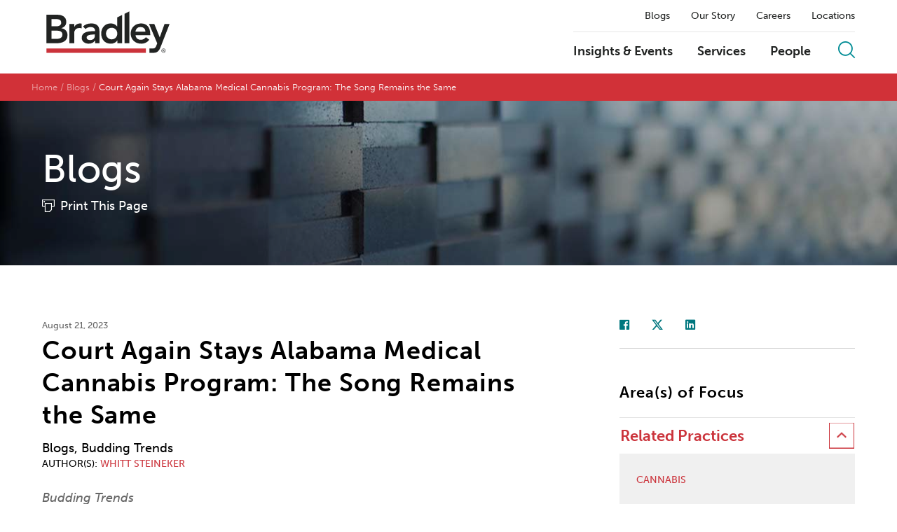

--- FILE ---
content_type: text/html; charset=utf-8
request_url: https://www.bradley.com/insights/publications/2023/08/court-again-stays-alabama-medical-cannabis-program-the-song-remains-the-same
body_size: 10240
content:



<!DOCTYPE html>
<html>

<head>


		<!-- OneTrust Cookies Consent Notice start -->
		<script async src="https://cdn.cookielaw.org/scripttemplates/otSDKStub.js" type="text/javascript" charset="UTF-8" data-domain-script="81d90fbe-edf5-417f-a947-5fa122faf6b7"></script>
		<script type="text/javascript" src="https://cdn.cookielaw.org/consent/81d90fbe-edf5-417f-a947-5fa122faf6b7/OtAutoBlock.js" ></script>
        <script type="text/javascript">
			function OptanonWrapper() { }
		</script>
		<!-- OneTrust Cookies Consent Notice end -->
	
        <!-- Google Tag Manager -->
        <script>
        (function(w,d,s,l,i){w[l]=w[l]||[];w[l].push({'gtm.start':
        new Date().getTime(),event:'gtm.js'});var f=d.getElementsByTagName(s)[0],
        j=d.createElement(s),dl=l!='dataLayer'?'&l='+l:'';j.async=true;j.src=
        'https://www.googletagmanager.com/gtm.js?id='+i+dl;f.parentNode.insertBefore(j,f);
        })(window,document,'script','dataLayer','GTM-NF7KSN');</script>
        <!-- End Google Tag Manager -->

    <title>Court Again Stays Alabama Medical Cannabis Program: The Song Remains the Same | Insights &amp; Events | Bradley</title>
    <meta charset="utf-8">


<meta name="viewport" content="width=device-width, initial-scale=1">
<meta name="description" content="There is a scene in the fantastic film Wayne’s World (cult classic or blockbuster, I don’t know; I just write blogs about cannabis) where Wayne and Garth are playing street hockey and whenever a car drives down the street they both yell “Game off!” and ...">
<meta name="keywords" content="" />
<meta name="limitfilter" content="insights" />
<meta name="oni_section" content="insights" />

<meta property="og:url" content="https://www.buddingtrendsblog.com/?p=2809" />
<meta property="og:type" content="website" />
<meta property="og:title" content="Court Again Stays Alabama Medical Cannabis Program: The Song Remains the Same" />
<meta property="og:description" content="There is a scene in the fantastic film Wayne’s World (cult classic or blockbuster, I don’t know; I just write blogs about cannabis) where Wayne and Garth are playing street hockey and whenever a car drives down the street they both yell “Game off!” and ..." />
<meta property="og:image" content="" />

<meta name="twitter:card" content="summary">
<meta name="twitter:site" content="https://twitter.com/bradleylegal">
<meta name="twitter:title" content="Court Again Stays Alabama Medical Cannabis Program: The Song Remains the Same">
<meta name="twitter:description" content="There is a scene in the fantastic film Wayne’s World (cult classic or blockbuster, I don’t know; I just write blogs about cannabis) where Wayne and Garth are playing street hockey and whenever a car drives down the street they both yell “Game off!” and ...">
<meta name="twitter:image" content="">

<meta http-equiv="X-UA-Compatible" content="IE=edge">

    <link rel="icon" sizes="192x192" type="image/x-icon" href="/Content/site/public/images/logos/bradley.png">
    <link rel="shortcut icon" href="/content/favicon.ico" type="image/x-icon">

    <script src="//ajax.googleapis.com/ajax/libs/webfont/1.5.10/webfont.js"></script>
    <script>
        WebFont.load({
            typekit: {
                id: 'dpl2zfs'
            }
        });
    </script>

    <link href="/Content/site/public/css/main.v-ddreoiqq8lzofmtmrdmugw.css" rel="stylesheet">

    
    <script src="/Content/site/public/js/libs.v-0w23gugoermfcnbncz7aw.js"></script>

</head>



<body class="">
        <!-- Google Tag Manager (noscript) -->
        <noscript>
            <iframe src="https://www.googletagmanager.com/ns.html?id=GTM-NF7KSN" height="0" width="0" style="display:none;visibility:hidden"></iframe>
        </noscript>
        <!-- End Google Tag Manager (noscript) -->
    





<script src="/Content/site/public/releasejs/knockout/kosearch.v-nxmryujf7nsurxxdw9vufw.js"></script>
<script src="/Content/site/public/releasejs/knockout/kocommon.v-bfpk9kewex35f7gdbvliw.js"></script>
<script src="/Content/site/public/releasejs/knockout/koautocomplete.v-tjpukjm2mxnmqcxgdxi1rw.js"></script>
<script src="/Content/site/public/releasejs/knockout/kolist.v-nq6ktyediljwtg1hgho3a.js"></script>
<script src="/Content/site/public/releasejs/pages/sitesearchbinding.v-s4p5asky8l9cjd8zslw.js"></script>

<!--stopindex-->
<header class="site-header js-site-header">


    <section class="js-binding-container-search">
        <div class="site-search-input site-search" style="display: none;">
            <input placeholder="Search by Keyword" class="site-search_input" type="text" data-bind="value: KeywordFilter, valueUpdate: 'keyup', executeOnEnter : $root.DoSearch, bindAutoComplete : KeywordFilter, bindAutoCompleteMaxResults : 20, bindAutoCompleteServiceUrl: '/api/sitecore/sitesearch/gettypeahead'">
            <span class="close-site-search js-close-site-search">
                <i class="bts bt-times"></i>
            </span>
        </div>
    </section>

    <div class="header-wrapper js-header-wrapper">
        <div class="site-layout-wrapper">
            <div class="site-branding">
<a class="site-brand__link" href="/">
    <img class="site-brand__logo js-site-logo" data-img-dark="/Content/site/public/images/bradley_logo.svg" src="/Content/site/public/images/bradley_logo_white.svg" alt="Bradley " />
</a>
<button class="mobile-trigger js-mobile-trigger">
    <span class="mobile-trigger__bars"></span>
    <em class="mobile-trigger__label">MENU</em>
    <em class="mobile-trigger__label mobile-trigger__label--close">Close</em>
</button>
            </div>

            <div class="site-menu__panels-wrapper">
                <div class="site-menu js-site-menu" id="navmain">
<nav class="site-subnav">
        <a class="site-subnav__link " href="/insights/?tab=126861ba-1a78-4cdc-9fe8-5a1351b5c756&amp;reload=false&amp;scroll=0" target="_self" title="Blogs">Blogs</a>
        <a class="site-subnav__link " href="/our-story" target="_self" title="Our Story">Our Story</a>
        <a class="site-subnav__link " href="/careers" target="_self" title="Careers">Careers</a>
        <a class="site-subnav__link " href="/locations" target="_self" title="Locations">Locations</a>
</nav>


                    <div class="site-menu-bar">

<nav class="site-nav">
        <a class="site-nav__link " href="/insights" target="_self" title="Insights &amp; Events">Insights &amp; Events</a>
        <a class="site-nav__link " href="/practices-and-industries" target="_self" title="Services">Services</a>
        <a class="site-nav__link " href="/people" target="_self" title="People">People</a>
</nav>
                        
                        <button class="btn btn--icon site-search__trigger js-site-search-trigger" onclick="DoSearch()">
                            <i class="btr bt-search"></i>
                        </button>
                    </div>
                </div>                
            </div>
        </div>
    </div>
</header>
<script>
    $(document).ready(function () {
        $('.site-search_input').bind('keypress', function (e) {
            if (e.keyCode === 13) {
                DoSearch();
            }
        });
        $('.site-search_input').focus();
    });

    function DoSearch() {
        var querysearch = $(".site-search_input").val();
        if (querysearch) {
            var searchUrl = "/sitesearch?query=" + decodeURIComponent(querysearch);
            window.location.replace(searchUrl);
        }
    }

    $('.js-binding-container-search').InitializeSearchPage();
</script>
<!--startindex-->

    
    <div class="layout-main">
    <div class="breadcrumb">
    <nav class="breadcrumb__nav">
        <ul class="list list--horizontal breadcrumb__list">
                <li class="list__item">
                        <a class="breadcrumb__link" href="https://www.bradley.com/">Home</a>
                </li>
                <li class="list__item">
                        <a class="breadcrumb__link" href="/blogs">Blogs</a>
                </li>
                <li class="list__item">
Court Again Stays Alabama Medical Cannabis Program: The Song Remains the Same                </li>
        </ul>
    </nav>
</div>
        <div class="page-header" style="background-image: url('/-/media/images/hero-images-landing-pages/hero_insights.jpg?rev=d5459713ad2a4479b3319c783658ac4b')">
        <div class="layout-content-wrapper">
                <div class="page-header__title">
                    <span class="page-header__label">Blogs</span>

                        <noindex>
                            <div class="page-header__print">
                                <a href="https://1npdf11.onenorth.com/pdfrenderer.svc/v1/abcpdf11/GetRenderedPdfByUrl/Court Again Stays Alabama Medical Cannabis Program The Song Remains the Same.pdf?url=https%3a%2f%2fwww.bradley.comhttps%3a%2f%2fwww.buddingtrendsblog.com%2f%3fp%3d2809%26pdf%3d1&amp;attachment=false" target="_blank">Print This Page</a>
                            </div>
                        </noindex>

                </div>
        </div>
    </div>

</div>
<div class="layout-content-wrapper layout-body">

    <div class="layout-body-main">

        <div class="article-body--detail layout-section">

            <header class="article-header">
                <time class="date" datetime="">August 21, 2023</time>
                <h1 class="article-header__title">Court Again Stays Alabama Medical Cannabis Program: The Song Remains the Same </h1>
                <h2> </h2>
                <div class="authors-list__author">Blogs, Budding Trends</div>
                    <p itemprop="authors" class="authors-list">
                        <span class="authors-list__label">Author(s)</span>
                        <a itemprop="author" class="authors-list__author" rel="author" href="/people/s/steineker-whitt">Whitt Steineker</a>
                    </p>
                                    <div class="article-header__source">Budding Trends</div>
            </header>

            <div class="rich-text">
                <p>There is a <a href="https://www.youtube.com/watch?v=HpkecYVRt_E" target="_blank" rel="noreferrer noopener">scene</a> in the fantastic film <em>Wayne’s World</em> (cult classic or blockbuster, I don’t know; I just write blogs about cannabis) where Wayne and Garth are playing street hockey and whenever a car drives down the street they both yell “Game off!” and move the goal off the road. Once the car has passed, they yell “Game on!” The back-and-forth occurs a few different times while the characters discuss something trivial. Having written it out it doesn’t really seem like a great scene. It does, nonetheless, remind me of what is happening with the Alabama Medical Cannabis Commission’s start-and-stop efforts to issue medical cannabis licenses.</p>



<p>A Montgomery County Circuit Court has now issued a third temporary restraining order against the commission in the last five months.  And while <em>Wayne’s World</em> is a very funny movie, there is nothing funny about the time and resources being spent due to the commission’s inability to issue licenses.</p>



<h2><strong>Prior Litigation and Restraining Orders Issued Against the Commission</strong></h2>



<p>Prior to last week, the commission was enjoined on two prior occasions since April. In the first instance, certain applicants sought an order requiring the commission to accept their applications for consideration even though the applications were not, according to the commission, properly submitted by the December 30, 2022, deadline. The court sided with two of the applicants and required the commission to consider the submissions of the two applicants.</p>



<p>Then, following the commission’s award of 21 licenses in June, the commission halted its process (citing then-unexplained inconsistencies in the grading process) and the same court followed by issuing an order – essentially coexistent with the commission’s decision – restraining the commission from issuing licenses until the errors in the grading process had been corrected.</p>



<h2><strong>The August Award of Medical Cannabis Licenses</strong></h2>



<p>On August 10, the commission held a meeting during which it spent the majority of time in executive session (outside of the view of the public). To be sure, executive sessions are allowed in certain circumstances under the Open Meetings Act. It appeared from comments from the commission’s counsel prior to the executive session that counsel believed the agenda for the executive session fell within the Open Meetings Act. Specifically, counsel stated at the time that the purpose of the executive session was to discuss (1) pending legal matters and (2) the general reputation and character, physical condition, and professional competence of individuals who were associated with certain applications. Those two topics – if they were all the commission discussed in executive session – likely would not have been problematic.</p>



<p>Two other things happened in executive session. First, counsel for the commission stated prior to the executive session that commissioners would share information about certain applications that the commissioners had learned as part of their preparation for the meeting. Second, the commissioners submitted what counsel called “nominations” during the executive session and then submitted those “nominations” to commission staff once the commission returned to the public portion of the meeting. Each commissioner was able to nominate a number of applicants corresponding with the number of licenses available in each license category.</p>



<p>With the commission back in public, they voted up or down on applications (without further discussion) based on the number of nominations received, in descending order. When the maximum number of licenses had been awarded for each category, the commission moved onto the next category.</p>



<h2><strong>The Current Restraining Order Against the Commission</strong></h2>



<p>Disappointed applicants immediately returned to court to seek to enjoin the commission from issuing the license based on alleged violations of the Open Meetings Act. Specifically, challengers alleged that the commission impermissibly (1) deliberated in executive session when members discussed information that they had learned in the days leading up to the meeting and (2) took a secret vote. On the latter point, the argument is that the “nominations” were effectively votes, particularly when the public, up-or-down votes were based on the number of nominations received.</p>



<p>During the hearing, as it became evident that the court was inclined to rule in favor of the challenges, counsel for the commission – clearly exasperated by the repeated challenges to the commission’s practices – stated:</p>



<p class="is-style-indented"><span><b>Well, I’ll tell you what we’re planning to do, Judge, if this has to go back one more time. We are done protecting anyone’s reputation of</b></span><strong> character.</strong></p>



<p class="is-style-indented"><strong>…</strong></p>



<p class="is-style-indented"><strong>We don’t have to go into executive session, and we won’t. We will put forth everyone’s dirty laundry and everyone will hear about it.</strong></p>



<p>Seemingly surprised by the outburst, the court cautioned that “I don’t know if it needs to be done in a vindictive way.” Counsel for the commission responded: “That’s just what’s going to happen.”</p>



<p>Ultimately the court concluded that the applicants had established a prima facie case that the commission had violated the Open Meetings Act and stated that it would enter a temporary restraining order preventing the issuance of licenses while the court conducted an evidentiary hearing on the alleged violations of the Open Meetings Act. That hearing is scheduled to begin on August 28. The next commission hearing is scheduled to occur on August 31.</p>



<h2><strong>It’s Time to Get This Done</strong></h2>



<p>Let me be clear. I am not making an argument here for or against any applicant obtaining a medical cannabis license. The point here is that the commission needs to complete its statutory mandate and issue medical cannabis licenses. I believe that the commission is trying to do so and, whatever I believe about the mechanisms put in place by the commission to accomplish that mandate, I do not believe that the commission’s actions are driven by any purposeful desire to circumvent the awarding of licenses to deserving applicants. That said, enough is enough. Whenever the commission meets again, it needs to have a process in place that comports with Alabama law and withstands judicial review.</p>



<p>Because readers of the <em>Budding Trends</em> blog are assuredly well-schooled in 1970s music, I know I don’t need to mention that the title of this blog post is a reference to a film featuring the music of Led Zeppelin. So, I’ll close with another <a href="https://www.youtube.com/watch?v=JM3fodiK9rY" target="_blank" rel="noreferrer noopener">warning</a> from that iconic foursome: “If it keeps on rainin’, the levee’s goin’ to break.”</p>

            </div>
        </div>



        <div class="suggested-info layout-section">


        <div class="section-header">You might also be interested in...</div>
    <ul class="list list-articles">
            <li class="list__item list-articles__item">
                <div class="list-articles__meta">
                        <span class="meta-category">Budding Trends</span>
                </div>


                <a class="list-articles__link" href="https://www.buddingtrendsblog.com/?p=3548" target="_blank">Medical Cannabis Finally Rolling in Alabama</a>
            </li>
            <li class="list__item list-articles__item">
                <div class="list-articles__meta">
                        <span class="meta-category">Budding Trends</span>
                </div>


                <a class="list-articles__link" href="https://www.buddingtrendsblog.com/?p=3545" target="_blank">What You Should Know if You’re an Alabama Physician Considering Getting Certified Under Alabama’s Medical Cannabis Program</a>
            </li>
            <li class="list__item list-articles__item">
                <div class="list-articles__meta">
                        <span class="meta-category">Podcast</span>
                </div>


                <a class="list-articles__link" href="/insights/publications/2025/11/what-the-hemp-is-going-on" target="_self">What the Hemp Is Going On? — with Whitt Steineker</a>
            </li>
    </ul>

        </div>
    </div>

    <aside class="layout-body-sidebar">
<div class="areas-focus layout-section">

<ul class="page-tools__list">
    <li class="page-tools__item">
        <a class="fab fab-facebook" target="_blank" href="https://facebook.com/sharer/sharer.php?u=https%3a%2f%2fwww.buddingtrendsblog.com%2f%3fp%3d2809"></a>
    </li>
    <li class="page-tools__item">
        <a class="fab fab-twitter" target="_blank" href="https://twitter.com/intent/tweet?url=https%3a%2f%2fwww.buddingtrendsblog.com%2f%3fp%3d2809&text=Court+Again+Stays+Alabama+Medical+Cannabis+Program%3a+The+Song+Remains+the+Same"></a>
    </li>
    <li class="page-tools__item">
        <a class="fab fab-linkedin" target="_blank" href="http://www.linkedin.com/shareArticle?mini=true&url=https%3a%2f%2fwww.buddingtrendsblog.com%2f%3fp%3d2809&title=Court Again Stays Alabama Medical Cannabis Program: The Song Remains the Same"></a>
    </li>
</ul>


        <div class="section-header">Area(s) of Focus</div>
        <div class="accordion-module js-accordions">
<div data-expanded="true" class="accordion__node js-accordion-node">
	<button class="btn btn--text accordion__trigger js-accordion-trigger">Related Practices</button>

    <div class="accordion__content js-accordion-content">
<ul class="list list-basic">
        <li class="list__item">

                <a class="list__link" href="/practices-and-industries/topics/cannabis">Cannabis</a>

        </li>
</ul>
        
    </div>
</div>
        </div>
</div>
    </aside>

</div>

    
    <!--stopindex-->
<footer class="site-footer">
    <div class="site-layout-wrapper">

        <div class="site-footer__alpha">
            <span class="site-footer__alpha-label">Search by Last Name</span>



    <ol class="list list-alpha">
            <li class="list__item">
                <a class="list-alpha__link " href="/people?letter=a">a</a>
            </li>
            <li class="list__item">
                <a class="list-alpha__link " href="/people?letter=b">b</a>
            </li>
            <li class="list__item">
                <a class="list-alpha__link " href="/people?letter=c">c</a>
            </li>
            <li class="list__item">
                <a class="list-alpha__link " href="/people?letter=d">d</a>
            </li>
            <li class="list__item">
                <a class="list-alpha__link " href="/people?letter=e">e</a>
            </li>
            <li class="list__item">
                <a class="list-alpha__link " href="/people?letter=f">f</a>
            </li>
            <li class="list__item">
                <a class="list-alpha__link " href="/people?letter=g">g</a>
            </li>
            <li class="list__item">
                <a class="list-alpha__link " href="/people?letter=h">h</a>
            </li>
            <li class="list__item">
                <a class="list-alpha__link " href="/people?letter=i">i</a>
            </li>
            <li class="list__item">
                <a class="list-alpha__link " href="/people?letter=j">j</a>
            </li>
            <li class="list__item">
                <a class="list-alpha__link " href="/people?letter=k">k</a>
            </li>
            <li class="list__item">
                <a class="list-alpha__link " href="/people?letter=l">l</a>
            </li>
            <li class="list__item">
                <a class="list-alpha__link " href="/people?letter=m">m</a>
            </li>
            <li class="list__item">
                <a class="list-alpha__link " href="/people?letter=n">n</a>
            </li>
            <li class="list__item">
                <a class="list-alpha__link " href="/people?letter=o">o</a>
            </li>
            <li class="list__item">
                <a class="list-alpha__link " href="/people?letter=p">p</a>
            </li>
            <li class="list__item">
                <a class="list-alpha__link " href="/people?letter=q">q</a>
            </li>
            <li class="list__item">
                <a class="list-alpha__link " href="/people?letter=r">r</a>
            </li>
            <li class="list__item">
                <a class="list-alpha__link " href="/people?letter=s">s</a>
            </li>
            <li class="list__item">
                <a class="list-alpha__link " href="/people?letter=t">t</a>
            </li>
            <li class="list__item">
                <a class="list-alpha__link " href="/people?letter=u">u</a>
            </li>
            <li class="list__item">
                <a class="list-alpha__link " href="/people?letter=v">v</a>
            </li>
            <li class="list__item">
                <a class="list-alpha__link " href="/people?letter=w">w</a>
            </li>
            <li class="list__item">
                <a class="list-alpha__link is-disabled" href="/people?letter=x">x</a>
            </li>
            <li class="list__item">
                <a class="list-alpha__link " href="/people?letter=y">y</a>
            </li>
            <li class="list__item">
                <a class="list-alpha__link " href="/people?letter=z">z</a>
            </li>
    </ol>

        </div>

<div class="footer-sitemap">
    <div class="footer-sitemap__groups grid-row">
            <div class="footer-sitemap__group grid-col-20">
                <div class="footer-sitemap__label">Insights &amp; Events</div>
<ul class="list list-basic">
        <li class="list__item">

                <a class="list__link" href="/insights/?types=09e547cd-feb0-4d00-8558-ec40ef30b85a&amp;reload=false&amp;scroll=0" target="_blank">Awards & Recognitions</a>

        </li>
        <li class="list__item">

                <a class="list__link" href="/insights/?types=9858a6ae-ddfa-46fc-b885-57ad4acdc547&amp;reload=false&amp;scroll=0" target="_blank">Authored Articles</a>

        </li>
        <li class="list__item">

                <a class="list__link" href="/insights" target="_self">Events</a>

        </li>
        <li class="list__item">

                <a class="list__link" href="/insights/?types=506e1400-9553-4ee8-a155-abf2e8a3c1a0&amp;reload=false&amp;scroll=99.09909782196038" target="_blank">Firm Alerts </a>

        </li>
        <li class="list__item">

                <a class="list__link" href="/insights/?types=d416a781-c970-4dca-b830-8c8055762386&amp;reload=false&amp;scroll=200" target="_self">Insights</a>

        </li>
        <li class="list__item">

                <a class="list__link" href="/insights/?types=144435b2-11ec-4f59-b318-00eb87bcdd2e&amp;reload=false&amp;scroll=0" target="_blank">Media Mentions</a>

        </li>
        <li class="list__item">

                <a class="list__link" href="/insights/?types=7c4baccf-acba-4ecc-9876-043543b98958&amp;reload=false&amp;scroll=99.09909782196038" target="_blank">Press Releases</a>

        </li>
</ul>

            </div>
            <div class="footer-sitemap__group grid-col-20">
                <div class="footer-sitemap__label">Careers</div>
<ul class="list list-basic">
        <li class="list__item">

                <a class="list__link" href="/careers" target="_self">Careers</a>

        </li>
        <li class="list__item">

                <a class="list__link" href="/careers/law-students" target="_self">Law Students</a>

        </li>
        <li class="list__item">

                <a class="list__link" href="/careers/lateral-lawyers" target="_self">Lateral Lawyers</a>

        </li>
        <li class="list__item">

                <a class="list__link" href="/careers/professional-staff" target="_self">Professional Staff</a>

        </li>
</ul>

            </div>
            <div class="footer-sitemap__group grid-col-20">
                <div class="footer-sitemap__label">Offices</div>
<ul class="list list-basic">
        <li class="list__item">

                <a class="list__link" href="/locations/atlanta" target="_self">Atlanta</a>

        </li>
        <li class="list__item">

                <a class="list__link" href="/locations/birmingham" target="_self">Birmingham</a>

        </li>
        <li class="list__item">

                <a class="list__link" href="/locations/charlotte" target="_self">Charlotte</a>

        </li>
        <li class="list__item">

                <a class="list__link" href="/locations/chattanooga" target="_self">Chattanooga</a>

        </li>
        <li class="list__item">

                <a class="list__link" href="/locations/dallas" target="_self">Dallas</a>

        </li>
        <li class="list__item">

                <a class="list__link" href="/locations/houston" target="_self">Houston</a>

        </li>
        <li class="list__item">

                <a class="list__link" href="/locations/huntsville" target="_self">Huntsville</a>

        </li>
        <li class="list__item">

                <a class="list__link" href="/locations/jackson" target="_self">Jackson</a>

        </li>
        <li class="list__item">

                <a class="list__link" href="/locations/knoxville" target="_self">Knoxville</a>

        </li>
        <li class="list__item">

                <a class="list__link" href="/locations/montgomery" target="_self">Montgomery</a>

        </li>
        <li class="list__item">

                <a class="list__link" href="/locations/nashville" target="_self">Nashville</a>

        </li>
        <li class="list__item">

                <a class="list__link" href="/locations/tampa" target="_self">Tampa</a>

        </li>
        <li class="list__item">

                <a class="list__link" href="/locations/washington-dc" target="_self">Washington, D.C.</a>

        </li>
</ul>

            </div>
            <div class="footer-sitemap__group grid-col-20">
                <div class="footer-sitemap__label">Our Story</div>
<ul class="list list-basic">
        <li class="list__item">

                <a class="list__link" href="/our-story/firm-overview" target="_self">Overview</a>

        </li>
        <li class="list__item">

                <a class="list__link" href="/practices-and-industries" target="_self">Services</a>

        </li>
        <li class="list__item">

                <a class="list__link" href="/our-story/diversity" target="_self">Diversity</a>

        </li>
        <li class="list__item">

                <a class="list__link" href="/our-story/womens-initiative" target="_self">Women's Initiative</a>

        </li>
        <li class="list__item">

                <a class="list__link" href="/our-story/pro-bono" target="_self">Pro Bono</a>

        </li>
        <li class="list__item">

                <a class="list__link" href="/our-story/community-impact" target="_self">Community Impact</a>

        </li>
        <li class="list__item">

                <a class="list__link" href="/our-story/accolades" target="_self">Accolades</a>

        </li>
</ul>

            </div>
            <div class="footer-sitemap__group grid-col-20">
                <div class="footer-sitemap__label">Our Blogs</div>
<ul class="list list-basic">
        <li class="list__item">

                <a class="list__link" href="https://www.buddingtrendsblog.com/" target="_blank">Budding Trends</a>

        </li>
        <li class="list__item">

                <a class="list__link" href="https://www.buildsmartbradley.com/" target="_blank">BuildSmart</a>

        </li>
        <li class="list__item">

                <a class="list__link" href="https://www.bradleybusinessdivorce.com/" target="_self">Business Divorce</a>

        </li>
        <li class="list__item">

                <a class="list__link" href="https://www.eyeonenforcement.com/" target="_blank">Eye on Enforcement</a>

        </li>
        <li class="list__item">

                <a class="list__link" href="https://www.financialservicesperspectives.com/" target="_blank">Financial Services Perspectives</a>

        </li>
        <li class="list__item">

                <a class="list__link" href="https://www.ipiqblog.com/" target="_blank">IP IQ</a>

        </li>
        <li class="list__item">

                <a class="list__link" href="https://www.itpaystobecovered.com/" target="_blank">It Pays to Be Covered</a>

        </li>
        <li class="list__item">

                <a class="list__link" href="https://www.employmentlawinsights.com" target="_blank">Labor & Employment Insights</a>

        </li>
        <li class="list__item">

                <a class="list__link" href="https://www.onlineandonpoint.com/" target="_self">Online and On Point</a>

        </li>
</ul>

            </div>
    </div>
    <div class="cta-buttons">
        <div class="footer-sitemap__financial">
            <div class="financial-container">
                <div class="description-text"></div>
                <a>
                    <img class="app-store" src="/Content/site/public/images/logos/apple_logo.png" />
                </a>
                <a>
                    <img class="app-store" src="/Content/site/public/images/logos/google_logo.png" />
                </a>
            </div>
        </div>
        <div class="footer-sitemap__subscribe">
            <p>Learn about the latest news, announcements and upcoming events on the topics that are important to you and your business.</p>
            <a class="footer-sitemap__cta" href="/subscribe">Subscribe to Mailing Lists</a>
        </div>
    </div>
</div>

        <div class="site-footer__additional-info">

            <ul class="list list--inline list--separator site-footer__misc-links">
                        <li class="list__item"><a class="list__link" href="/firm/client-extranet" target="_self">CLIENT EXTRANET</a></li>
                        <li class="list__item"><a class="list__link" href="/contact" target="_self">CONTACT</a></li>
                        <li class="list__item"><a class="list__link" href="Tel:205-521-8000" target="_self">205.521.8000</a></li>
                        <li class="list__item"><a class="list__link" href="/firm/legal-disclaimer" target="_self">LEGAL DISCLAIMER</a></li>
                        <li class="list__item"><a class="list__link" href="/firm/ccpa-cpra-and-vcdpa-notice-of-collection-disclosure-and-privacy-policy" target="_self">CCPA/CPRA &amp; VCDPA Notice of Collection, Disclosure, &amp; Privacy Policy</a></li>
                        <li class="list__item"><a class="list__link" href="/general-content-landing-pages/accessibility-statement" target="_self">Accessibility Statement</a></li>
                        <li class="list__item"><a class="list__link" href="https://citrix.bradley.com/" target="_self">REMOTE ACCESS</a></li>
                        <li class="list__item"><a class="list__link" href="/firm/alumni-connect" target="_self">ALUMNI</a></li>
                        <li class="list__item"><a class="list__link" href="https://www.worldservicesgroup.com/member/law-firm/bradley-arant-boult-cummings-llp/10616" target="_blank">World Services Group</a></li>
                        <li class="list__item"><a class="list__link" href="" target="_self">ATTORNEY ADVERTISING</a></li>
                                    <li class="list__item"><!-- OneTrust Cookies Settings button start -->
<button id="ot-sdk-btn" class="ot-sdk-show-settings" style="color:#ffffff; cursor:pointer; padding:0px;font-weight:700;border:none;text-transform:uppercase;font-size:.66667rem;background-color:transparent;">COOKIE SETTINGS</button>
<!-- OneTrust Cookies Settings button end --></li>
                <li class="list__item">&#169;2025 BRADLEY ARANT BOULT CUMMINGS LLP</li>
            </ul>

            <ul class="list site-footer__social-links">
                <li class="list__item">
                    <a class="list__link" href="https://www.linkedin.com/company/bradley-law" target="_blank"><i class="fab fab-linkedin-alt"></i></a>
                </li>
                <li class="list__item">
                    <a class="list__link" href="https://twitter.com/bradleylegal" target="_blank"><i class="fab fab-twitter"></i></a>
                </li>
                <li class="list__item">
                    <a class="list__link" href="https://www.facebook.com/officialbradleylaw/" target="_blank"><i class="fab fab-facebook"></i></a>
                </li>
                <li class="list__item">
                    <a class="list__link" href="https://www.instagram.com/bradleylaw/" target="_blank"><i class="fab fab-instagram"></i></a>
                </li>
            </ul>

        </div>

    </div>
</footer>
<!--startindex-->


        <script src="/Content/site/public/js/main.v-mdzmcr5thiopdcm6ihv8ag.js"></script>

    <script type="text/javascript">
        /*<![CDATA[*/
        (function () {
            var sz = document.createElement('script'); sz.type = 'text/javascript'; sz.async = true;
            sz.src = '//siteimproveanalytics.com/js/siteanalyze_13793.js';
            var s = document.getElementsByTagName('script')[0]; s.parentNode.insertBefore(sz, s);
        })();
        /*]]>*/
    </script>
    <script type="text/javascript">
        !function (r) {
            var i = document.createElement("img"); i.setAttribute("src", "//bradley.vuturevx.com/security/tracker.gif?referer=" + encodeURIComponent(r))
        }
            (document.referrer)
    </script>
</body>
</html>

--- FILE ---
content_type: text/css
request_url: https://www.bradley.com/Content/site/public/css/main.v-ddreoiqq8lzofmtmrdmugw.css
body_size: 60903
content:
article,aside,details,figcaption,figure,footer,header,hgroup,nav,section,summary{display:block}audio,canvas,video{display:inline-block}audio:not([controls]){display:none;height:0}[hidden],template{display:none}html{-webkit-text-size-adjust:100%;-ms-text-size-adjust:100%}html,button,input,select,textarea{font-family:sans-serif}body{margin:0}a{background:0 0}a:focus{outline:thin dotted}a:hover,a:active{outline:0}h1{font-size:2em;margin:.67em 0}h2{font-size:1.5em;margin:.83em 0}h3{font-size:1.17em;margin:1em 0}h4{font-size:1em;margin:1.33em 0}h5{font-size:.83em;margin:1.67em 0}h6{font-size:.75em;margin:2.33em 0}abbr[title]{border-bottom:1px dotted}b,strong{font-weight:700}dfn{font-style:italic}mark{background:#ff0;color:#000}code,kbd,pre,samp{font-family:monospace,serif;font-size:1em}pre{white-space:pre;white-space:pre-wrap;word-wrap:break-word}q{quotes:"\201C" "\201D" "\2018" "\2019"}q:before,q:after{content:'';content:none}small{font-size:80%}sub,sup{font-size:75%;line-height:0;position:relative;vertical-align:baseline}sup{top:-.5em}sub{bottom:-.25em}img{border:0}svg:not(:root){overflow:hidden}figure{margin:0}fieldset{border:1px solid silver;margin:0 2px;padding:.35em .625em .75em}legend{border:0;padding:0;white-space:normal}button,input,select,textarea{font-family:inherit;font-size:100%;margin:0;vertical-align:baseline}button,input{line-height:normal}button,select{text-transform:none}button,html input[type=button],input[type=reset],input[type=submit]{-webkit-appearance:button;cursor:pointer}button[disabled],input[disabled]{cursor:default}button::-moz-focus-inner,input::-moz-focus-inner{border:0;padding:0}textarea{overflow:auto;vertical-align:top}table{border-collapse:collapse;border-spacing:0}input[type=search]{-webkit-appearance:textfield;-webkit-box-sizing:content-box;box-sizing:content-box}input[type=search]::-webkit-search-cancel-button,input[type=search]::-webkit-search-decoration{-webkit-appearance:none}input[type=checkbox],input[type=radio]{-webkit-box-sizing:border-box;box-sizing:border-box;padding:0}
/*!
 *  The Black Tie Font is commercial software. Please do not distribute.
 */
@font-face{font-family:'Black Tie';src:url(/Content/site/public/images/../../public/fonts/bold/BlackTie-Bold-webfont.eot?v=1.0.0);src:url(/Content/site/public/images/../../public/fonts/bold/BlackTie-Bold-webfont.eot?#iefix&v=1.0.0) format("embedded-opentype"),url(/Content/site/public/images/../../public/fonts/bold/BlackTie-Bold-webfont.woff2?v=1.0.0) format("woff2"),url(/Content/site/public/images/../../public/fonts/bold/BlackTie-Bold-webfont.woff?v=1.0.0) format("woff"),url(/Content/site/public/images/../../public/fonts/bold/BlackTie-Bold-webfont.ttf?v=1.0.0) format("truetype"),url(/Content/site/public/images/../../public/fonts/bold/BlackTie-Bold-webfont.svg?v=1.0.0#black_tiebold) format("svg");font-weight:800;font-style:normal}@font-face{font-family:'Black Tie';src:url(/Content/site/public/images/../../public/fonts/regular/BlackTie-Regular-webfont.eot?v=1.0.0);src:url(/Content/site/public/images/../../public/fonts/regular/BlackTie-Regular-webfont.eot?#iefix&v=1.0.0) format("embedded-opentype"),url(/Content/site/public/images/../../public/fonts/regular/BlackTie-Regular-webfont.woff2?v=1.0.0) format("woff2"),url(/Content/site/public/images/../../public/fonts/regular/BlackTie-Regular-webfont.woff?v=1.0.0) format("woff"),url(/Content/site/public/images/../../public/fonts/regular/BlackTie-Regular-webfont.ttf?v=1.0.0) format("truetype"),url(/Content/site/public/images/../../public/fonts/regular/BlackTie-Regular-webfont.svg?v=1.0.0#black_tieregular) format("svg");font-weight:400;font-style:normal}@font-face{font-family:'Font Awesome Brands';src:url(/Content/site/public/images/../../public/fonts/brands/FontAwesomeBrands-Regular-webfont.eot?v=1.0.0);src:url(/Content/site/public/images/../../public/fonts/brands/FontAwesomeBrands-Regular-webfont.eot?#iefix&v=1.0.0) format("embedded-opentype"),url(/Content/site/public/images/../../public/fonts/brands/FontAwesomeBrands-Regular-webfont.woff2?v=1.0.0) format("woff2"),url(/Content/site/public/images/../../public/fonts/brands/FontAwesomeBrands-Regular-webfont.woff?v=1.0.0) format("woff"),url(/Content/site/public/images/../../public/fonts/brands/FontAwesomeBrands-Regular-webfont.ttf?v=1.0.0) format("truetype"),url(/Content/site/public/images/../../public/fonts/brands/FontAwesomeBrands-Regular-webfont.svg?v=1.0.0#font_awesome_brandsregular) format("svg");font-weight:400;font-style:normal}.bts,.btb,.btr,.btl,.fab{display:inline-block;font:14px/1 "Black Tie";font-size:inherit;vertical-align:-14.28571%;text-rendering:auto;-webkit-font-smoothing:antialiased;-moz-osx-font-smoothing:grayscale;-webkit-transform:translate(0,0);-ms-transform:translate(0,0);transform:translate(0,0)}.bts{font-weight:900}.btb{font-weight:700}.btl{font-weight:200}.fab{font-family:"Font Awesome Brands"}.unset{all:unset}.bt-sm{font-size:.7em;vertical-align:baseline}.bt-lg{font-size:1.33333em;line-height:.75em}.bt-2x{font-size:2em}.bt-3x{font-size:3em}.bt-4x{font-size:4em}.bt-5x{font-size:5em}.bt-lg,.bt-2x,.bt-3x,.bt-4x,.bt-5x{vertical-align:-30%}.bt-fw{width:1.28571em;text-align:center}.bt-ul{padding-left:0;margin-left:2.14286em;list-style-type:none}.bt-ul>li{position:relative}.bt-li{position:absolute;left:-2.14286em;width:2.14286em;top:.14286em;text-align:center}.bt-li.bt-lg{left:-2em}.bt-border{padding:.2em;border:solid .08em #eee;border-radius:.1em}.pull-right{float:right}.pull-left{float:left}.bts.pull-left,.btb.pull-left,.btr.pull-left,.btl.pull-left,.fab.pull-left{margin-right:.3em}.bts.pull-right,.btb.pull-right,.btr.pull-right,.btl.pull-right,.fab.pull-right{margin-left:.3em}.bt-spin{-webkit-animation:bt-spin 2s infinite linear;animation:bt-spin 2s infinite linear}.bt-pulse{-webkit-animation:bt-spin 1s infinite steps(8);animation:bt-spin 1s infinite steps(8)}.bt-rotate-90{filter:progid:DXImageTransform.Microsoft.BasicImage(rotation=1);-webkit-transform:rotate(90deg);-ms-transform:rotate(90deg);transform:rotate(90deg)}.bt-rotate-180{filter:progid:DXImageTransform.Microsoft.BasicImage(rotation=2);-webkit-transform:rotate(180deg);-ms-transform:rotate(180deg);transform:rotate(180deg)}.bt-rotate-270{filter:progid:DXImageTransform.Microsoft.BasicImage(rotation=3);-webkit-transform:rotate(270deg);-ms-transform:rotate(270deg);transform:rotate(270deg)}.bt-flip-horizontal{filter:progid:DXImageTransform.Microsoft.BasicImage(rotation=0);-webkit-transform:scale(-1,1);-ms-transform:scale(-1,1);transform:scale(-1,1)}.bt-flip-vertical{filter:progid:DXImageTransform.Microsoft.BasicImage(rotation=2);-webkit-transform:scale(1,-1);-ms-transform:scale(1,-1);transform:scale(1,-1)}:root .bt-rotate-90,:root .bt-rotate-180,:root .bt-rotate-270,:root .bt-flip-horizontal,:root .bt-flip-vertical{-webkit-filter:none;filter:none}.bt-stack{position:relative;display:inline-block;width:1.28571em;height:1em;line-height:1em;vertical-align:baseline}.bt-stack-sm{position:absolute;top:0;left:0;line-height:inherit;font-size:.5em}.bt-stack-1x,.bt-stack-sm{display:inline-block;width:100%;text-align:center}.bt-inverse{color:#fff}.bt-bars:before{content:""}.bt-envelope:before{content:""}.bt-search:before{content:""}.bt-search-plus:before{content:""}.bt-search-minus:before{content:""}.bt-phone:before{content:""}.bt-comment:before{content:""}.bt-commenting:before{content:""}.bt-comments:before{content:""}.bt-rss:before{content:""}.bt-times:before{content:""}.bt-times-circle:before{content:""}.bt-clock:before{content:""}.bt-star:before{content:""}.bt-star-half:before{content:""}.bt-check:before{content:""}.bt-check-circle:before{content:""}.bt-check-square:before{content:""}.bt-th:before{content:""}.bt-th-large:before{content:""}.bt-heart:before{content:""}.bt-heart-half:before{content:""}.bt-calendar:before{content:""}.bt-shopping-cart:before{content:""}.bt-plus:before{content:""}.bt-plus-circle:before{content:""}.bt-plus-square:before{content:""}.bt-pen:before{content:""}.bt-minus:before{content:""}.bt-minus-circle:before{content:""}.bt-minus-square:before{content:""}.bt-pencil:before{content:""}.bt-edit:before{content:""}.bt-thumbs-up:before{content:""}.bt-thumbs-down:before{content:""}.bt-gear:before{content:""}.bt-trash:before{content:""}.bt-file:before{content:""}.bt-info-circle:before{content:""}.bt-label:before{content:""}.bt-rocket:before{content:""}.bt-book:before{content:""}.bt-book-open:before{content:""}.bt-notebook:before{content:""}.bt-camera:before{content:""}.bt-folder:before{content:""}.bt-quote-left:before{content:""}.bt-quote-right:before{content:""}.bt-eye:before{content:""}.bt-lock:before{content:""}.bt-lock-open:before{content:""}.bt-gift:before{content:""}.bt-spinner-clock:before{content:""}.bt-spinner:before{content:""}.bt-wrench:before{content:""}.bt-cloud:before{content:""}.bt-cloud-upload:before{content:""}.bt-cloud-download:before{content:""}.bt-sync:before{content:""}.bt-question-circle:before{content:""}.bt-share:before{content:""}.bt-briefcase:before{content:""}.bt-money:before{content:""}.bt-megaphone:before{content:""}.bt-sign-in:before{content:""}.bt-sign-out:before{content:""}.bt-film:before{content:""}.bt-trophy:before{content:""}.bt-code:before{content:""}.bt-light-bulb:before{content:""}.bt-print:before{content:""}.bt-fax:before{content:""}.bt-video:before{content:""}.bt-signal:before{content:""}.bt-sitemap:before{content:""}.bt-upload:before{content:""}.bt-download:before{content:""}.bt-key:before{content:""}.bt-mug:before{content:""}.bt-bookmark:before{content:""}.bt-flag:before{content:""}.bt-external-link:before{content:""}.bt-smile:before{content:""}.bt-frown:before{content:""}.bt-meh:before{content:""}.bt-magic:before{content:""}.bt-bolt:before{content:""}.bt-exclamation-triangle:before{content:""}.bt-exclamation-circle:before{content:""}.bt-flask:before{content:""}.bt-music:before{content:""}.bt-push-pin:before{content:""}.bt-shield:before{content:""}.bt-sort:before{content:""}.bt-reply:before{content:""}.bt-forward:before{content:""}.bt-reply-all:before{content:""}.bt-forward-all:before{content:""}.bt-bell:before{content:""}.bt-bell-off:before{content:""}.bt-ban:before{content:""}.bt-database:before{content:""}.bt-hard-drive:before{content:""}.bt-merge:before{content:""}.bt-fork:before{content:""}.bt-wifi:before{content:""}.bt-paper-plane:before{content:""}.bt-inbox:before{content:""}.bt-fire:before{content:""}.bt-play:before{content:""}.bt-pause:before{content:""}.bt-stop:before{content:""}.bt-play-circle:before{content:""}.bt-next:before{content:""}.bt-previous:before{content:""}.bt-repeat:before{content:""}.bt-fast-forward:before{content:""}.bt-fast-reverse:before{content:""}.bt-volume:before{content:""}.bt-volume-off:before{content:""}.bt-volume-up:before{content:""}.bt-volume-down:before{content:""}.bt-maximize:before{content:""}.bt-minimize:before{content:""}.bt-closed-captions:before{content:""}.bt-shuffle:before{content:""}.bt-triangle:before{content:""}.bt-square:before{content:""}.bt-circle:before{content:""}.bt-hexagon:before{content:""}.bt-octagon:before{content:""}.bt-angle-up:before{content:""}.bt-angle-down:before{content:""}.bt-angle-left:before{content:""}.bt-angle-right:before{content:""}.bt-angles-up:before{content:""}.bt-angles-down:before{content:""}.bt-angles-left:before{content:""}.bt-angles-right:before{content:""}.bt-arrow-up:before{content:""}.bt-arrow-down:before{content:""}.bt-arrow-left:before{content:""}.bt-arrow-right:before{content:""}.bt-bar-chart:before{content:""}.bt-pie-chart:before{content:""}.bt-circle-arrow-up:before{content:""}.bt-circle-arrow-down:before{content:""}.bt-circle-arrow-left:before{content:""}.bt-circle-arrow-right:before{content:""}.bt-caret-up:before{content:""}.bt-caret-down:before{content:""}.bt-caret-left:before{content:""}.bt-caret-right:before{content:""}.bt-long-arrow-up:before{content:""}.bt-long-arrow-down:before{content:""}.bt-long-arrow-left:before{content:""}.bt-long-arrow-right:before{content:""}.bt-Bold:before{content:""}.bt-italic:before{content:""}.bt-underline:before{content:""}.bt-link:before{content:""}.bt-paper-clip:before{content:""}.bt-align-left:before{content:""}.bt-align-center:before{content:""}.bt-align-right:before{content:""}.bt-align-justify:before{content:""}.bt-cut:before{content:""}.bt-copy:before{content:""}.bt-paste:before{content:""}.bt-photo:before{content:""}.bt-table:before{content:""}.bt-ulist:before{content:""}.bt-olist:before{content:""}.bt-indent:before{content:""}.bt-outdent:before{content:""}.bt-undo:before{content:""}.bt-redo:before{content:""}.bt-sup:before{content:""}.bt-sub:before{content:""}.bt-text-size:before{content:""}.bt-text-color:before{content:""}.bt-remove-formatting:before{content:""}.bt-blockquote:before{content:""}.bt-globe:before{content:""}.bt-map:before{content:""}.bt-map-arrow:before{content:""}.bt-map-marker:before{content:""}.bt-map-pin:before{content:""}.bt-home:before{content:""}.bt-building:before{content:""}.bt-industry:before{content:""}.bt-desktop:before{content:""}.bt-laptop:before{content:""}.bt-tablet:before{content:""}.bt-mobile:before{content:""}.bt-tv:before{content:""}.bt-radio-checked:before{content:""}.bt-radio-unchecked:before{content:""}.bt-checkbox-checked:before{content:""}.bt-checkbox-unchecked:before{content:""}.bt-checkbox-intermediate:before{content:""}.bt-user:before{content:""}.bt-user-male:before{content:""}.bt-user-female:before{content:""}.bt-crown:before{content:""}.bt-credit-card:before{content:""}.bt-strikethrough:before{content:""}.bt-eject:before{content:""}.bt-ellipsis-h:before{content:""}.bt-ellipsis-v:before{content:""}.fab-facebook:before{content:""}.fab-facebook-alt:before{content:""}.fab-twitter:before{content:""}.fab-linkedin:before{content:""}.fab-linkedin-alt:before{content:""}.fab-instagram:before{content:""}.fab-github:before{content:""}.fab-github-alt:before{content:""}.fab-googleplus:before{content:""}.fab-googleplus-alt:before{content:""}.fab-pinterest:before{content:""}.fab-pinterest-alt:before{content:""}.fab-tumblr:before{content:""}.fab-tumblr-alt:before{content:""}.fab-bitcoin:before{content:""}.fab-bitcoin-alt:before{content:""}.fab-dropbox:before{content:""}.fab-stackexchange:before{content:""}.fab-stackoverflow:before{content:""}.fab-flickr:before{content:""}.fab-flickr-alt:before{content:""}.fab-bitbucket:before{content:""}.fab-html5:before{content:""}.fab-css3:before{content:""}.fab-apple:before{content:""}.fab-windows:before{content:""}.fab-android:before{content:""}.fab-linux:before{content:""}.fab-dribbble:before{content:""}.fab-youtube:before{content:""}.fab-skype:before{content:""}.fab-foursquare:before{content:""}.fab-trello:before{content:""}.fab-maxcdn:before{content:""}.fab-gittip:before,.fab-gratipay:before{content:""}.fab-vimeo:before{content:""}.fab-vimeo-alt:before{content:""}.fab-slack:before{content:""}.fab-wordpress:before{content:""}.fab-wordpress-alt:before{content:""}.fab-openid:before{content:""}.fab-yahoo:before{content:""}.fab-yahoo-alt:before{content:""}.fab-reddit:before{content:""}.fab-google:before{content:""}.fab-google-alt:before{content:""}.fab-stumbleupon:before{content:""}.fab-stumbleupon-alt:before{content:""}.fab-delicious:before{content:""}.fab-digg:before{content:""}.fab-piedpiper:before{content:""}.fab-piedpiper-alt:before{content:""}.fab-drupal:before{content:""}.fab-joomla:before{content:""}.fab-behance:before{content:""}.fab-steam:before{content:""}.fab-steam-alt:before{content:""}.fab-spotify:before{content:""}.fab-deviantart:before{content:""}.fab-soundcloud:before{content:""}.fab-vine:before{content:""}.fab-codepen:before{content:""}.fab-jsfiddle:before{content:""}.fab-rebel:before{content:""}.fab-empire:before{content:""}.fab-git:before{content:""}.fab-hackernews:before{content:""}.fab-hackernews-alt:before{content:""}.fab-slideshare:before{content:""}.fab-twitch:before{content:""}.fab-yelp:before{content:""}.fab-paypal:before{content:""}.fab-google-wallet:before{content:""}.fab-angellist:before{content:""}.fab-cc-visa:before{content:""}.fab-cc-mastercard:before{content:""}.fab-cc-discover:before{content:""}.fab-cc-amex:before{content:""}.fab-cc-paypal:before{content:""}.fab-cc-stripe:before{content:""}.fab-lastfm:before{content:""}.fab-whatsapp:before{content:""}.fab-medium:before{content:""}.fab-meanpath:before{content:""}.fab-meanpath-alt:before{content:""}.fab-pagelines:before{content:""}.fab-ioxhost:before{content:""}.fab-buysellads:before{content:""}.fab-buysellads-alt:before{content:""}.fab-connectdevelop:before{content:""}.fab-dashcube:before{content:""}.fab-forumbee:before{content:""}.fab-leanpub:before{content:""}.fab-sellsy:before{content:""}.fab-shirtsinbulk:before{content:""}.fab-simplybuilt:before{content:""}.fab-skyatlas:before{content:""}.fab-viacoin:before{content:""}.fab-codiepie:before{content:""}.fab-queue:before{content:""}.fab-queue-alt:before{content:""}.fab-fonticons:before{content:""}.fab-fonticons-alt:before{content:""}.fab-blacktie:before{content:""}.fab-blacktie-alt:before{content:""}.fab-xing:before{content:""}.fab-vk:before{content:""}.fab-weibo:before{content:""}.fab-renren:before{content:""}.fab-tencent-weibo:before{content:""}.fab-qq:before{content:""}.fab-wechat:before,.fab-weixin:before{content:""}.mobile-trigger__label,.site-subnav,.btn--ghost-white,.btn--filter-tag-clear,.explorer-bar,.spotlight__category,.spotlight__type,.highlight-panel__tag,.list-articles__meta,.case-study__category,.case-study__abstract,.list-articles__type,.list-materials__category,.article-header .authors-list,.client-quote cite,.related-blog__category,.recruit-title,.successes__loadmore,.experience__group-link,.experience__group-label,.footer-sitemap__label,.cta-buttons .footer-sitemap__financial,.cta-buttons .footer-sitemap__mailing,.layout-body-sidebar .accordion__content .list-basic,.person-hero__level,.custom-tabs__link,.site-footer__alpha,.site-footer__misc-links .list__item,.spotlight-carousel__header,.people-search,.people-search__heading{text-transform:uppercase}.grid-row,.layout-body,.clearfix,.media,.tabs-nav__list,.featured-content,.sub-nav-tabs__list,.successes__list,.footer-sitemap,.site-header .site-layout-wrapper{*zoom:1}.grid-row:after,.layout-body:after,.clearfix:after,.media:after,.tabs-nav__list:after,.featured-content:after,.sub-nav-tabs__list:after,.successes__list:after,.footer-sitemap:after,.site-header .site-layout-wrapper:after{content:"";display:table;width:100%;clear:both}.hero-intro-item,.success__img,.spotlight--img,.highlight-panel__img,.splash-intro,.splash-intro__img,.page-header,.related-blog,.case-study__img,.recruit-header__image-node{background:no-repeat center center;-webkit-background-size:cover;background-size:cover}html{font-size:100%;font-size:112.5%;font-family:"museo-sans",georgia;font-weight:500;line-height:1.7}h1,h2,h3,h4,h5,h6,.h1-size,.h2-size,.section-header,.accordion__trigger,.h3-size,.h4-size,.h5-size{font-family:"museo-sans",georgia;font-weight:700;text-rendering:optimizeLegibility;letter-spacing:.05rem;line-height:1.2;margin:0 0 .5rem;-moz-osx-font-smoothing:grayscale;-webkit-font-smoothing:antialiased}h1{font-size:1.77778rem;line-height:1.1;margin-bottom:0}h2,.h2-size,.section-header,.accordion__trigger{font-size:1.22222rem;line-height:1.6}.section-header{margin-bottom:1.4rem}.layout-body-sidebar .section-header{margin-bottom:1rem}.page-header__label{font-size:3.05556rem;line-height:1}.article-header__title{font-size:2rem;line-height:1.3}.btn--ghost-white,.article-header .authors-list,.color-card .color-card__rich-text,.layout-body-sidebar .accordion__content .list-basic,.person-hero__level,.person-hero__options{font-size:.77778rem;line-height:1.2}.spotlight__category,.highlight-panel__tag,.related-blog__category,.experience__links-list .list__item,.custom-tabs__list .list__item{font-size:.77778rem;line-height:1.1;font-weight:900}.spotlight__type,.list-articles__meta,.case-study__category,.case-study__abstract,.list-articles__type,.list-materials__category,.client-quote cite,.related-blog__description{font-size:.66667rem}*{-webkit-box-sizing:border-box;box-sizing:border-box}:before,:after{-webkit-box-sizing:border-box;box-sizing:border-box}a{color:#cb333b;text-decoration:none;-webkit-transition:color .25s ease-in,border-color .25s ease-in,opacity .25s ease-in,background-color .25s ease-in;transition:color .25s ease-in,border-color .25s ease-in,opacity .25s ease-in,background-color .25s ease-in}a:hover{color:#212322}a,a:hover,a:active,a:focus{outline:0}body,html{height:100%}img{max-width:100%}p{margin-bottom:1.4rem;margin-top:0}p:last-child{margin-bottom:0}address{font-style:normal;margin-bottom:1.4rem}ul{padding-left:2.5em;margin:0 0 1.4rem}li{margin-bottom:.5rem}strong{font-weight:700;-webkit-font-smoothing:antialiased}.hidden{display:none}.grid-row-inline-block{overflow:hidden;font-size:0;line-height:0}.grid-row-inline-block>[class*=grid-col]{font-size:1rem;line-height:1.5;display:inline-block;vertical-align:top}.grid-row-reversed>[class*=grid-col]{float:right}[class*=grid-col]{float:left}.grid-col-33{width:33.33333%}.grid-col-50{width:50%}.grid-row--spaced>.grid-col-50{width:48.93625%;margin-right:2.1275%;margin-bottom:2.1275%}.grid-row--spaced>.grid-col-50:nth-child(2n){margin-right:0}.grid-col-20{width:20%}.grid-col-25{width:25%}.grid-row--spaced>.grid-col-25{width:23.5%;margin-right:2%;margin-bottom:2%}.grid-row--spaced>.grid-col-25:nth-child(4n){margin-right:0}.grid-col-40{width:40%}.grid-col-35{width:35%}.grid-col-60{width:60%}.grid-col-content{width:66%}.is-disabled{cursor:auto;opacity:.5;-webkit-user-select:none;-moz-user-select:none;-ms-user-select:none;user-select:none}.layout-wrapper,.breadcrumb__nav{max-width:68.88889rem;padding-left:2.22222rem;padding-right:2.22222rem;margin:0 auto}.layout-content-wrapper{max-width:68.88889rem;padding-left:2.22222rem;padding-right:2.22222rem;margin:0 auto}.layout-main{-webkit-transition:margin-top 400ms ease-in-out;transition:margin-top 400ms ease-in-out;margin-top:5.83333rem}.layout-main.home{padding:0 1rem 1rem;position:relative}.searchIsExpanded+.layout-main{margin-top:9.58333rem}.layout-body{padding-top:3.85rem;padding-bottom:1.4rem}.layout-body-main{width:61%;float:left}.layout-body-sidebar{width:29%;float:right}.layout-section{margin-bottom:2.8rem}.util-pull-left{float:left}.util-pull-right{float:right}.util-reset-list{padding:0;margin:0;list-style:none}.util-reset-list li{margin-bottom:0}.util-mobile-only{display:none}fieldset{border:0 none;padding:0;margin:0}input,select,textarea{padding:.83333rem 1.11111rem;border:1px solid #e4e4e4;line-height:1.2}input::-webkit-input-placeholder,select::-webkit-input-placeholder,textarea::-webkit-input-placeholder{color:#212322}input::-moz-placeholder,select::-moz-placeholder,textarea::-moz-placeholder{color:#212322}input:-moz-placeholder,select:-moz-placeholder,textarea:-moz-placeholder{color:#212322}input:-ms-input-placeholder,select:-ms-input-placeholder,textarea:-ms-input-placeholder{color:#212322}.field-validation-error{color:#b94a48}.field-validation-valid{display:none}input.input-validation-error{border:1px solid #b94a48}input[type=checkbox].input-validation-error{border:0 none}.validation-summary-errors{color:#b94a48}.validation-summary-valid{display:none}.media__img{float:left;margin-right:1.4rem;display:block}.media__img>img{display:block}.media__body{overflow:hidden}.flag{display:table;width:100%}.flag__image,.flag__body{display:table-cell;vertical-align:middle}.flag--top .flag__image,.flag--top .flag__body{vertical-align:top}.flag--bottom .flag__image,.flag--bottom .flag__body{vertical-align:bottom}.flag__image{padding-right:1.4rem}.flag__image>img{display:block}.flag--rev .flag__image{padding-right:0;padding-left:10px}.searchbox{position:relative}.searchbox__input{width:100%}.searchbox__btn{position:absolute;right:0;top:0;height:100%}.searchbox__btn:before{content:"";display:inline-block;font:14px/1 "Black Tie";font-size:inherit;vertical-align:-14.28571%;text-rendering:auto;-webkit-font-smoothing:antialiased;-moz-osx-font-smoothing:grayscale;-webkit-transform:translate(0,0);-ms-transform:translate(0,0);transform:translate(0,0)}.mobile-trigger{display:none;width:2.5rem;padding:0;padding:1.94444rem 0 0;position:absolute;right:0;top:0;text-align:center;-webkit-transition:color .25s ease-in,border-color .25s ease-in,opacity .25s ease-in,background-color .25s ease-in;transition:color .25s ease-in,border-color .25s ease-in,opacity .25s ease-in,background-color .25s ease-in}.page--home .mobile-trigger__bars{background-color:#fff}.page--home .mobile-trigger__bars:before,.page--home .mobile-trigger__bars:after{background-color:#fff}.page--home .mobile-trigger__label{color:#fff}.page--home .is-pinned .mobile-trigger__bars{background-color:#212322}.page--home .is-pinned .mobile-trigger__bars:before,.page--home .is-pinned .mobile-trigger__bars:after{background-color:#212322}.page--home .is-pinned .mobile-trigger__label{color:#212322}.mobile-trigger__bars{display:block;position:absolute;background-color:#212322;height:.13333rem;width:2.5rem;-webkit-transition:all 500ms ease-in-out;transition:all 500ms ease-in-out;top:1.11111rem}.mobile-trigger__bars:before,.mobile-trigger__bars:after{content:'';display:block;position:absolute;background-color:#212322;height:.13333rem;width:100%;margin:0 auto;-webkit-transition:all 500ms ease-in-out;transition:all 500ms ease-in-out}.mobile-trigger__bars:before{top:-.6rem}.mobile-trigger__bars:after{bottom:-.6rem}.is-active-mobile-menu .mobile-trigger__bars{background-color:transparent!important}.is-active-mobile-menu .mobile-trigger__bars:before,.is-active-mobile-menu .mobile-trigger__bars:after{top:0}.is-active-mobile-menu .mobile-trigger__bars:before{-webkit-transform:rotate(40deg);-ms-transform:rotate(40deg);transform:rotate(40deg)}.is-active-mobile-menu .mobile-trigger__bars:after{-webkit-transform:rotate(-40deg);-ms-transform:rotate(-40deg);transform:rotate(-40deg)}.mobile-trigger__label{font-size:.72222rem;font-weight:700;font-style:normal;color:#212322}.is-active-mobile-menu .mobile-trigger__label{display:none}.mobile-trigger__label--close{display:none}.is-active-mobile-menu .mobile-trigger__label--close{display:inline}.site-nav{display:inline-block;white-space:nowrap;line-height:1}.site-nav__link{color:#212322;display:inline-block;font-size:1rem;font-weight:700;line-height:1.1em;margin-right:1.66667rem;-webkit-font-smoothing:antialiased;padding:0}.site-nav__link.is-active{color:#cb333b}.site-nav__link:hover{color:#666}.site-nav__section{display:none}.site-nav__section.is-visible{display:block;padding-top:10px}.site-nav__section.child-shift{width:60%;position:absolute;top:4rem;right:0;-webkit-transform:translateX(0);-ms-transform:translateX(0);transform:translateX(0);opacity:1;visibility:visible;-webkit-transition:all .25s ease-in-out;transition:all .25s ease-in-out}.site-nav__section.child-hidden{-webkit-transform:translateX(120%);-ms-transform:translateX(120%);transform:translateX(120%);opacity:0;visibility:hidden;display:none}.site-nav__section.parent-shift{-webkit-transform:translateX(-120%);-ms-transform:translateX(-120%);transform:translateX(-120%);opacity:0;visibility:hidden}.site-nav__section--title{font-size:24px;font-weight:700;margin-top:36px;padding-bottom:24px;border-bottom:1px solid #d8d8d8}.site-nav__section--mobile-back-btn,.site-nav__section--child-back-btn{font-size:18px;font-weight:500px;padding:0}.site-nav__section--mobile-back-btn:before,.site-nav__section--child-back-btn:before{content:"";display:inline-block;font:14px/1 "Black Tie";font-size:inherit;vertical-align:-14.28571%;text-rendering:auto;-webkit-font-smoothing:antialiased;-moz-osx-font-smoothing:grayscale;-webkit-transform:translate(0,0);-ms-transform:translate(0,0);transform:translate(0,0);font-size:16px;color:#cb333b;font-weight:700;margin-right:14px}.site-nav__submenu{display:none}.site-nav__submenu.is-visible{display:block}.site-nav__parent-link{margin-left:0;color:#cb333b!important;display:-webkit-box!important;display:-webkit-flex!important;display:-ms-flexbox!important;display:flex!important;-webkit-box-pack:justify;-webkit-justify-content:space-between;-ms-flex-pack:justify;justify-content:space-between;font-size:20px!important;font-weight:700;white-space:pre-wrap;width:90%;text-align:left}.site-nav__parent-link.has-children:after{content:"";display:inline-block;font:14px/1 "Black Tie";font-size:inherit;vertical-align:-14.28571%;text-rendering:auto;-webkit-font-smoothing:antialiased;-moz-osx-font-smoothing:grayscale;-webkit-transform:translate(0,0);-ms-transform:translate(0,0);transform:translate(0,0);font-size:20px;font-weight:700;color:#cb333b;padding-left:24px}.site-nav__header-link{margin-top:36px;padding-bottom:24px;border-bottom:1px solid #d8d8d8}.site-nav__header-link::after{display:none!important}.site-nav__child-link{color:#cb333b!important;font-size:20px!important;font-weight:500;white-space:pre-wrap;-webkit-column-break-inside:avoid;page-break-inside:avoid;break-inside:avoid;margin-top:20px!important}.site-subnav{text-align:justify;line-height:1;display:-webkit-box;display:-webkit-flex;display:-ms-flexbox;display:flex;-webkit-flex-flow:row nowrap;-ms-flex-flow:row nowrap;flex-flow:row nowrap;-webkit-box-pack:justify;-webkit-justify-content:space-between;-ms-flex-pack:justify;justify-content:space-between;margin-left:auto;max-width:300px}.site-subnav__link{color:#212322;display:inline-block;font-size:.77778rem;font-weight:500;line-height:1;text-transform:capitalize}.site-subnav__link.is-active{color:#cb333b}.site-subnav__link:hover{color:#666}.site-brand{margin-bottom:0}.site-brand__logo{display:none;height:3.33333rem}.site-brand__logo--dark{display:block;height:3.33333rem;width:188px}.hero-intro,.hero-intro-item{position:absolute;height:100%;width:100%;top:0;left:0;z-index:1}.hero-intro-item{z-index:2;display:none}.hero-intro-item.is-active{display:block;opacity:1;z-index:5}button,.btn{display:inline-block;cursor:pointer;background-color:transparent;padding:.8rem 1rem;border:1px solid transparent;-webkit-transition:color .25s ease-in,border-color .25s ease-in,opacity .25s ease-in,background-color .25s ease-in;transition:color .25s ease-in,border-color .25s ease-in,opacity .25s ease-in,background-color .25s ease-in;outline:none}button+button,.btn+button,button+.btn,.btn+.btn{margin-left:1rem}.btn--icon{border:0 none;padding:0;background-color:transparent}.btn--black{background-color:#363636;color:#fff}.btn--black:hover{background-color:#212322}.btn--text{color:#008c95;padding:0}.btn--text:hover{color:#212322}.btn--circle{background-color:#e7e7e7;color:#212322;padding:.2em 1em;margin:0 .5em .5em 0;border-radius:1em;font-size:.9em;font-weight:700}.btn--circle:hover{background-color:#c9c9c9}.btn--circle.btn-is-selected{background-color:#d13138;color:#fff}.btn--circle.btn-is-selected:hover{background-color:#ad2b31}.btn--text-arrow{font-weight:700;-webkit-font-smoothing:antialiased;position:relative;padding:0}.btn--text-arrow:after{content:"";display:inline-block;font:14px/1 "Black Tie";font-size:inherit;vertical-align:-14.28571%;text-rendering:auto;-webkit-font-smoothing:antialiased;-moz-osx-font-smoothing:grayscale;-webkit-transform:translate(0,0);-ms-transform:translate(0,0);transform:translate(0,0);margin-left:.83333rem;font-size:.77778rem;font-weight:700}.btn--ghost-white{font-weight:700;border-color:#e4e4e4;padding:1.11111rem;color:#969696}.btn--ghost-white:hover{background-color:#f1c400;color:#fff;border-color:#f1c400}.btn--filter-tag-clear{font-weight:700;padding:10px 0;font-size:18px;color:#cb333b;text-transform:none;white-space:nowrap}.btn--filter-tag-clear:hover{color:#212322}.btn--load-more{width:100%}.btn--load-more:before{content:"";display:inline-block;font:14px/1 "Black Tie";font-size:inherit;vertical-align:-14.28571%;text-rendering:auto;-webkit-font-smoothing:antialiased;-moz-osx-font-smoothing:grayscale;-webkit-transform:translate(0,0);-ms-transform:translate(0,0);transform:translate(0,0);font-size:.66667rem;font-weight:700;margin-right:.55556rem;-webkit-transition:-webkit-transform .25s cubic-bezier(.215,.61,.355,1);transition:transform .25s cubic-bezier(.215,.61,.355,1)}.btn--load-more.is-expanded:before{-webkit-transform:rotate(45deg);-ms-transform:rotate(45deg);transform:rotate(45deg)}.btn--center-text{text-align:center}.btn--loud{font-size:1rem;font-weight:500}.recruit-detail__btn-apply{width:100%;background-color:#008c95;color:#fff}.pro-bono__btn{padding:.5rem 1rem;color:#fff;background-color:#a2292f;border-color:#fff;width:100%;text-align:left}.pro-bono__btn:hover{color:#cb333b;border-color:#cb333b;background-color:#fff}.explorer-bar{display:block;width:100%;background-color:#cb333b;position:relative;z-index:12;color:#fff;font-size:1.11111rem;line-height:1.1em;padding:1.94444rem 0;-webkit-box-shadow:0 0 2px 3px rgba(0,0,0,.3);box-shadow:0 0 2px 3px rgba(0,0,0,.3);opacity:0;overflow:visible}.explorer-bar:after{width:60px;height:60px;position:relative;left:50%;-webkit-transform:translateX(-50%);-ms-transform:translateX(-50%);transform:translateX(-50%);border-radius:30px;content:'';direction:block;position:absolute;top:100%;margin-top:-30px;background-color:#cb333b;-webkit-transition:background-color ease-in .25s;transition:background-color ease-in .25s}.explorer-bar:before{display:inline-block;font:14px/1 "Black Tie";font-size:inherit;vertical-align:-14.28571%;text-rendering:auto;-webkit-font-smoothing:antialiased;-moz-osx-font-smoothing:grayscale;-webkit-transform:translate(0,0);-ms-transform:translate(0,0);transform:translate(0,0);width:26px;height:26px;position:relative;left:50%;-webkit-transform:translateX(-50%);-ms-transform:translateX(-50%);transform:translateX(-50%);padding-top:4px;content:"";font-size:.83333rem;text-align:center;border-radius:13px;border:2px solid #fff;font-weight:700;position:absolute;bottom:0;margin-bottom:-15px;z-index:11}.explorer-bar:hover{background-color:#a2292f}.explorer-bar:hover:after{background-color:#a2292f}.success-item{position:relative;height:37.22222rem}.success-item:before{content:'';display:block;position:absolute;top:0;height:100%;width:100%;-webkit-transition:background-color 500ms cubic-bezier(.215,.61,.355,1);transition:background-color 500ms cubic-bezier(.215,.61,.355,1)}.success__img{height:26.94444rem;background-image:url(/Content/site/public/images/articles/success-hospital.jpg);background-position:center top}.success__content{min-height:11.94444rem;max-height:37.22222rem;background-color:#fff;position:absolute;bottom:0;left:0;z-index:12;-webkit-box-shadow:1px 0 0 0 #e4e4e4,0 1px 0 0 #e4e4e4,1px 1px 0 0 #e4e4e4,1px 0 0 0 #e4e4e4 inset,0 1px 0 0 #e4e4e4 inset;box-shadow:1px 0 0 0 #e4e4e4,0 1px 0 0 #e4e4e4,1px 1px 0 0 #e4e4e4,1px 0 0 0 #e4e4e4 inset,0 1px 0 0 #e4e4e4 inset}.success__header,.success__summary,.success__link{padding-left:2.5vw;padding-right:2.5vw}.success__header{padding:7% 2.5vw 1.11111rem}.success__title{font-weight:700}.success__tag{color:#acacac;font-weight:900;display:block;font-size:.77778rem;margin-bottom:.27778rem}.success__summary{color:#666;font-size:.88889rem;line-height:1.4em;max-height:0;overflow:hidden;opacity:0;-webkit-transition:max-height 600ms ease-in,opacity 300ms ease-in;transition:max-height 600ms ease-in,opacity 300ms ease-in}.success__summary>p{margin:0 0 .55556rem}.success__link{background-color:#f3f3f3;display:block;font-weight:900;font-size:.77778rem;text-align:center;margin:2.5rem -2.5vw 0;padding-top:1.11111rem;padding-bottom:1.11111rem;border-top:1px solid #e4e4e4;color:#212322}.success__link:hover{background-color:#cb333b;color:#fff}#successcollapse{overflow:hidden;clear:both}.spotlight{display:block;border:1px solid #e4e4e4;padding:8%;color:#212322;max-height:12.5rem;min-height:12.5rem;position:relative;background-color:#fff;-webkit-font-smoothing:antialiased}.spotlight:after{-webkit-transition:background-color .25s cubic-bezier(.215,.61,.355,1);transition:background-color .25s cubic-bezier(.215,.61,.355,1);content:'';display:block;background-color:transparent;position:absolute;top:0;bottom:0;left:0;right:0;z-index:1}.spotlight:hover{border-color:#511417;color:#fff}.spotlight:hover:after{background-color:#cb333b}.spotlight:hover .spotlight__category{color:#f1c8ca}.spotlight.spotlight--events:hover{border-color:#401a54}.spotlight.spotlight--events:hover:after{background-color:#401a54}.spotlight.spotlight--news:hover{border-color:#006268}.spotlight.spotlight--news:hover:after{background-color:#006268}.spotlight.spotlight--blogs:hover{border-color:#917600}.spotlight.spotlight--blogs:hover:after{background-color:#917600}.spotlight__category,.spotlight__title,.spotlight__type{position:relative;z-index:2}.spotlight__category{margin-bottom:.55556rem}.spotlight--events .spotlight__category{color:#9743c4}.spotlight--news .spotlight__category{color:#008c95}.spotlight--blogs .spotlight__category{color:#f1c400}.spotlight--img{color:#fff;border:0 none}.spotlight--img:after{-webkit-transition:background-color .25s cubic-bezier(.215,.61,.355,1);transition:background-color .25s cubic-bezier(.215,.61,.355,1);background-color:rgba(0,0,0,.5)}.spotlight--img:hover:after{background-color:#cb333b}.spotlight__title{font-weight:700;line-height:1.4}.spotlight__type{margin-top:.55556rem}.highlight-panel{width:100%;position:relative}.highlight-panel__img{background-position:left top;position:absolute;left:0;top:0;width:50%;height:100%}.highlight-panel__link{display:block;margin-left:50%;padding:5%;color:#212322;font-weight:700}.highlight-panel__link:hover{background-color:#cb333b;color:#fff}.highlight-panel__link:hover a{color:#fff}.highlight-panel__link:hover a:hover{color:#eaadb1}.highlight-panel__link:hover .highlight-panel__tag{color:#eaadb1}.highlight-panel__title{font-size:1.66667rem;line-height:1.3}.highlight-panel__tag{margin-bottom:.55556rem;color:#cb333b;-webkit-font-smoothing:antialiased}.highlight-panel__abstract{margin-top:.55556rem}.list{list-style:none;padding:0;margin:0}.list__item{margin:0}.list__link{display:inline-block}.list--inline{overflow:hidden;font-size:0;line-height:0}.list--inline .list__item{display:inline-block;font-size:1rem;line-height:1.3}.list--horizontal .list__item{display:inline}.list--separator .list__item:after{content:"|";display:inline-block}.list--separator .list__item:last-child:after{content:""}.list-alpha{overflow:hidden}.list-alpha .list__item{float:left;width:3.84%}.list-alpha .list-alpha__link{color:#fff}.list-alpha button.is-active{border:1px solid}.list-articles__item{border-bottom:1px solid #e4e4e4;padding:.83333rem 0;padding-right:1.11111rem;position:relative}.list-articles__item:first-child{border-top:1px solid #e4e4e4}.list-articles__meta,.case-study__category,.case-study__abstract{color:#666;font-weight:300;margin-bottom:.25rem}.list-articles__subtitle{color:#666;font-weight:300;margin-top:.25rem}.list-articles__type{color:#666;font-weight:300;margin-bottom:.25rem}.list-articles__abstract{font-weight:700;-webkit-font-smoothing:antialiased;font-size:16px;line-height:1.4;margin-top:.5rem}.list-articles__link{font-weight:700;-webkit-font-smoothing:antialiased;display:block;line-height:1.35}.list-articles__link:after{content:"";display:inline-block;font:14px/1 "Black Tie";font-size:inherit;vertical-align:-14.28571%;text-rendering:auto;-webkit-font-smoothing:antialiased;-moz-osx-font-smoothing:grayscale;-webkit-transform:translate(0,0);-ms-transform:translate(0,0);transform:translate(0,0);position:absolute;font-size:.77778rem;bottom:1.33333rem;right:0;font-weight:700}.list-articles__listing{font-weight:700;-webkit-font-smoothing:antialiased;display:block;line-height:1.35}.list-materials{overflow:hidden}.list-materials-section{margin-top:2rem}.list-materials__link{font-weight:700;-webkit-font-smoothing:antialiased;line-height:1.25;background-color:#3c1053;color:#fff;position:relative;display:block;margin-bottom:1px;padding:.83333rem .83333rem 1.11111rem 4.72222rem;min-height:5.27778rem}.list-materials__link:hover{background-color:#59346d;color:#fff}.list-materials__link:hover:before{opacity:1}.list-materials__link:before{-webkit-transition:opacity .25s cubic-bezier(.215,.61,.355,1);transition:opacity .25s cubic-bezier(.215,.61,.355,1);content:'';position:absolute;left:1.38889rem;top:1.11111rem;width:34px;height:48px;display:block;background:url(/Content/site/public/images/content/sprite.png) no-repeat 0 0;opacity:.75}.list-materials__category{display:block}.list-resources{margin-bottom:1.4rem}.list-resources__item{width:100%;border-bottom:1px solid #e4e4e4;padding:.83333rem 0;padding-right:1.11111rem;position:relative;display:-webkit-box;display:-webkit-flex;display:-ms-flexbox;display:flex;-webkit-box-align:center;-webkit-align-items:center;-ms-flex-align:center;align-items:center}.list-resources__item:first-child{border-top:1px solid #e4e4e4}.list-resources__svg{margin-right:.77778rem}.list-resources__link{font-weight:700;-webkit-font-smoothing:antialiased;vertical-align:middle;line-height:1.35}.splash-intro{width:100%;height:100%;position:fixed;z-index:1500;top:0;left:0}.splash-intro__img{width:100%;height:100%;position:absolute}.splash-intro-setup .js-site-header,.splash-intro-setup .js-hero-carousel,.splash-intro-setup .js-explorer-bar{opacity:0}.splash-intro-setup .successes{-webkit-transform:translateY(100%);-ms-transform:translateY(100%);transform:translateY(100%)}.breadcrumb{position:relative;background-color:#d13138;padding:.66667rem 0;padding-right:1.66667rem}.breadcrumb .rss-icon{position:absolute;height:.75rem;width:.75rem;right:2.22222rem;top:50%;-webkit-transform:translateY(-50%);-ms-transform:translateY(-50%);transform:translateY(-50%)}.breadcrumb__list{font-weight:300;font-size:.72222rem;line-height:1.2;color:#fff}.breadcrumb__list .list__item:after{content:' / ';display:inline-block;color:#edadaf}.breadcrumb__list .list__item:last-child:after{content:''}.breadcrumb__link{color:#edadaf}.page-header{position:relative}.page-header .page-header__title{display:-webkit-box;display:-webkit-flex;display:-ms-flexbox;display:flex;-webkit-box-orient:vertical;-webkit-box-direction:normal;-webkit-flex-direction:column;-ms-flex-direction:column;flex-direction:column;-webkit-box-align:start;-webkit-align-items:flex-start;-ms-flex-align:start;align-items:flex-start;-webkit-box-pack:center;-webkit-justify-content:center;-ms-flex-pack:center;justify-content:center;height:13.05556rem;padding:1.11111rem 0;position:relative;z-index:5}.page-header .page-header__subhead{color:#fff;margin-top:.5rem;font-size:.77778rem}.page-header:after{content:'';display:block;position:absolute;top:0;left:0;width:100%;height:100%;background-color:rgba(0,0,0,.25)}.page-header-simple__title{padding:2.77778rem 0 2rem}.page-header-simple__label{color:#212322;text-align:center;font-size:3rem}.page-header__label{width:100%;display:block;-webkit-box-flex:0;-webkit-flex:0 0 auto;-ms-flex:0 0 auto;flex:0 0 auto;color:#fff}.page-header__print{margin-top:.55556rem}.page-header__print a{color:#fff}.page-header__print a:before{margin-right:.44444rem}.page-header__print a:before{content:"";display:inline-block;font:14px/1 "Black Tie";font-size:inherit;vertical-align:-14.28571%;text-rendering:auto;-webkit-font-smoothing:antialiased;-moz-osx-font-smoothing:grayscale;-webkit-transform:translate(0,0);-ms-transform:translate(0,0);transform:translate(0,0)}.page-header__print a:hover{color:#ccc}.article-header{margin-bottom:.5rem}.article-header .date{font-size:.72222rem;line-height:1;margin-bottom:.5rem;color:#666}.article-header .authors-list__label:after{content:':'}.article-header .article-header__source{margin-bottom:.5rem;font-style:italic;color:#666}.article-header__title{margin-bottom:.5rem}.registration-cta{font-weight:700;-webkit-font-smoothing:antialiased;background-color:#3c1053;color:#fff;display:-webkit-box;display:-webkit-flex;display:-ms-flexbox;display:flex;-webkit-box-align:center;-webkit-align-items:center;-ms-flex-align:center;align-items:center;-webkit-box-pack:center;-webkit-justify-content:center;-ms-flex-pack:center;justify-content:center;margin:2rem 0;padding:1rem;width:25%;text-align:center;text-transform:uppercase}.registration-cta:hover{background-color:#59346d;color:#fff}.registration-cta:hover:before{opacity:1}.person-card{background-color:#fff;color:#212322;min-height:100%}.person-card:hover:not(.otherprofessional){color:#fff;background-color:#00777f}.person-card-container{width:350px}.person-card__img{width:5.55556rem;padding-right:0;overflow:hidden}.person-card__img>img{max-width:100px}.person-card__body{padding:.83333rem}.person-card__name{font-size:1rem;font-weight:700;line-height:1.2;margin-bottom:.27778rem}.person-card__level{display:block;line-height:1.1;font-weight:500;font-size:14px;margin-bottom:12px}.person-card__phone{display:block;font-size:.77778rem}.person-card__email{display:block;font-size:.77778rem;line-height:.9;cursor:pointer}.client-quote{font-weight:700;-webkit-font-smoothing:antialiased;font-size:1.11111rem;line-height:1.5;margin-left:0;margin-top:0;margin-right:0;color:#969696}.client-quote cite{display:block;margin-top:.5rem}.related-blog{-webkit-transition:color .25s cubic-bezier(.215,.61,.355,1);transition:color .25s cubic-bezier(.215,.61,.355,1);color:#fff;border:0 none;display:block;padding:8%;min-height:9.72222rem;position:relative;-webkit-font-smoothing:antialiased}.related-blog:after{-webkit-transition:background-color .25s cubic-bezier(.215,.61,.355,1);transition:background-color .25s cubic-bezier(.215,.61,.355,1);content:'';display:block;background-color:rgba(0,0,0,.5);position:absolute;top:0;bottom:0;left:0;right:0;z-index:1}.related-blog:hover{border-color:#f1c400;color:#fff}.related-blog:hover .related-blog__category{color:#212322}.related-blog:hover .related-blog__title{color:#212322}.related-blog:hover .related-blog__description{color:#212322}.related-blog:hover:after{background-color:#f1c400}.related-blog__category,.related-blog__title,.related-blog__description{position:relative;z-index:2}.related-blog__category{display:block;margin-bottom:.55556rem;color:#f1c400}.related-blog__title{font-weight:700;-webkit-font-smoothing:antialiased;font-size:.88889rem;line-height:1.4;display:block;margin-bottom:.55556rem}.related-blog__description{font-weight:700;-webkit-font-smoothing:antialiased;line-height:1.6;display:block}.overview-expand__intro{margin-bottom:1.4rem}.overview-expand__full{overflow:hidden;display:none}.overview-expand__button{margin-top:2.8rem}.interrupter-cta{padding:5rem 5%;background-color:#0c3759;color:#fff}.interrupter-cta__flex-container{display:-webkit-box;display:-webkit-flex;display:-ms-flexbox;display:flex;-webkit-box-pack:justify;-webkit-justify-content:space-between;-ms-flex-pack:justify;justify-content:space-between;gap:5rem;margin:0 auto;max-width:1200px}.interrupter-cta__copy{-webkit-box-flex:0;-webkit-flex-grow:0;-ms-flex-positive:0;flex-grow:0}.interrupter-cta__title{text-transform:uppercase;font-size:1.33333rem;font-weight:600;letter-spacing:.27778rem;margin-bottom:2rem}.interrupter-cta__abstract{max-width:38.27778rem;font-size:1.33333rem;font-weight:300;-webkit-font-smoothing:antialiased;-moz-osx-font-smoothing:grayscale}.interrupter-cta__button{-webkit-box-flex:0;-webkit-flex-grow:0;-ms-flex-positive:0;flex-grow:0;display:-webkit-box;display:-webkit-flex;display:-ms-flexbox;display:flex;-webkit-box-pack:end;-webkit-justify-content:flex-end;-ms-flex-pack:end;justify-content:flex-end;-webkit-box-align:center;-webkit-align-items:center;-ms-flex-align:center;align-items:center}.interrupter-cta__link{font-size:.77778rem;line-height:150%;padding:.83333rem;text-transform:uppercase;white-space:pre;-webkit-transition:all .3s ease-in-out;transition:all .3s ease-in-out;color:#fff;border:2px solid #fff}.interrupter-cta__link:focus-visible{outline:1px solid #f1c400}.interrupter-cta__link:hover{background-color:#fff;color:#0c3759}.infographic{margin-top:3.85rem}.infographic.infographic--pad{margin-bottom:3.85rem}.infographic.infographic--conclusion{width:75%;margin:auto;margin-top:0;text-align:center}.infographic.infographic--cta{width:60%;margin:auto;margin-top:1.925rem;margin-bottom:3.85rem;color:#bcbcbc;text-align:center}.infographic.infographic--cta a.btn{width:100%}.infographic__list{display:-webkit-box;display:-webkit-flex;display:-ms-flexbox;display:flex;-webkit-flex-wrap:wrap;-ms-flex-wrap:wrap;flex-wrap:wrap;-webkit-box-pack:center;-webkit-justify-content:center;-ms-flex-pack:center;justify-content:center}.infographic__item{-webkit-box-flex:1;-webkit-flex:1 1 49%;-ms-flex:1 1 49%;flex:1 1 49%;width:49%;display:inline-block}.case-study{line-height:1.4;background-color:#f0f0f0;display:block;position:relative;padding:1.55556rem 1.33333rem 1.33333rem 10rem;min-height:8.33333rem}.case-study__category{display:block}.case-study__abstract{display:block;text-transform:none}.case-study__img{position:absolute;left:0;top:0;bottom:0;width:8.33333rem}.tabs-trigger{margin:3.85rem 0;display:-webkit-box;display:-webkit-flex;display:-ms-flexbox;display:flex}.tabs-trigger .btn{width:48%;padding-top:.83333rem;padding-bottom:.83333rem}.tabs-trigger__btn-prev .tabs-trigger__label{display:inline-block;padding-left:1.11111rem}.tabs-trigger__btn-prev .tabs-trigger__label:before{content:"";display:inline-block;font:14px/1 "Black Tie";font-size:inherit;vertical-align:-14.28571%;text-rendering:auto;-webkit-font-smoothing:antialiased;-moz-osx-font-smoothing:grayscale;-webkit-transform:translate(0,0);-ms-transform:translate(0,0);transform:translate(0,0);font-size:.66667rem;font-weight:700;position:absolute;margin-left:-1.11111rem;-webkit-transition:-webkit-transform .25s cubic-bezier(.215,.61,.355,1);transition:transform .25s cubic-bezier(.215,.61,.355,1)}.tabs-trigger__btn-next .tabs-trigger__label{display:inline-block;padding-left:0;padding-right:1.11111rem}.tabs-trigger__btn-next .tabs-trigger__label:after{content:"";display:inline-block;font:14px/1 "Black Tie";font-size:inherit;vertical-align:-14.28571%;text-rendering:auto;-webkit-font-smoothing:antialiased;-moz-osx-font-smoothing:grayscale;-webkit-transform:translate(0,0);-ms-transform:translate(0,0);transform:translate(0,0);font-size:.66667rem;font-weight:700;position:absolute;margin-left:1.11111rem;-webkit-transition:-webkit-transform .25s cubic-bezier(.215,.61,.355,1);transition:transform .25s cubic-bezier(.215,.61,.355,1)}.tabs-nav{position:relative;background-color:#fff;overflow:hidden;margin-top:24px}.tabs-nav .tabs-nav{overflow:visible}.tabs-nav .tab-carousel .tabs-belt{margin:0 5%;padding:0 5%;overflow-x:clip;border-bottom:3px solid #d1ccbd}.tabs-nav .tab-carousel .tabs-belt::before{content:'';position:absolute;left:3px;bottom:3px;height:100%;width:40px;background:-webkit-linear-gradient(170deg,rgba(255,255,255,0) 0%,#fff 30%);background:linear-gradient(280deg,rgba(255,255,255,0) 0%,#fff 30%);z-index:2}.tabs-nav .tab-carousel .tabs-belt::after{content:'';position:absolute;right:0;bottom:3px;height:100%;width:70px;background:-webkit-linear-gradient(0deg,rgba(255,255,255,0) 0%,#fff 45%);background:linear-gradient(90deg,rgba(255,255,255,0) 0%,#fff 45%)}.tabs-nav .layout-content-wrapper{position:relative}.tabs-nav .list-tab-arrow{position:absolute;top:50%;-webkit-transform:translateY(-50%);-ms-transform:translateY(-50%);transform:translateY(-50%);z-index:3}.tabs-nav .list-tab-arrow.arrow-left{left:.5%;padding:.5rem}.tabs-nav .list-tab-arrow.arrow-right{right:.5%;left:auto;padding:.5rem}.tabs-nav .list-tab-arrow i{color:#cb333b}.tabs-nav__list{-webkit-transition:all .3s;transition:all .3s;min-width:1000rem}.tabs-nav__item{float:left}.tabs-nav__item.is-active-tab button{font-weight:700;position:relative}.tabs-nav__item.is-active-tab button:after{content:'';position:absolute;left:0;bottom:-4px;width:-webkit-calc(100% - 18px);width:calc(100% - 18px);height:3px;background-color:#cb333b;z-index:1}.tabs-nav__link{font-size:18px;color:#212322;font-weight:300;display:block;padding:0 32px 10px 0}.tabs-nav__link.is-active-tab{font-weight:700;position:relative}.tabs-nav__link.is-active-tab:after{content:'';position:absolute;left:0;bottom:-3px;width:-webkit-calc(100% - 18px);width:calc(100% - 18px);height:3px;background-color:#cb333b;z-index:1}.tabs-nav--our-stories .tab-carousel .tabs-belt,.tabs-nav--general .tab-carousel .tabs-belt{margin:auto}.tab-content__item{display:none}.tab-content__item.is-active-tab{display:block}.tab-content__hero:hover .tab-content__detail-line{width:100%;max-width:100%;background-color:#fff}.tab-content__hero-img{width:100%;min-height:220px;padding-top:220px;-webkit-background-size:contain;background-size:contain;background-repeat:no-repeat;background-position:top center;margin-top:20px}.tab-content__hero-img--noimg{padding-top:0}.tab-content__hero-details{background-color:#4b4b4b;color:#fff;padding:40px 20px}.tab-content__detail-title{font-size:28px;font-weight:500;line-height:1.4;margin-bottom:54px}.tab-content__detail-title-wrap{position:relative}.tab-content__detail-line{position:absolute;left:0;bottom:-30px;width:100px;max-width:100px;height:3px;background-color:rgba(255,255,255,.2);-webkit-transition:all ease-in-out .5s;transition:all ease-in-out .5s}.tab-content__detail-abstract{font-size:16px;line-height:27px;margin-bottom:18px}.tab-content__detail-link-wrapper{width:100%;display:-webkit-box;display:-webkit-flex;display:-ms-flexbox;display:flex;-webkit-box-pack:end;-webkit-justify-content:flex-end;-ms-flex-pack:end;justify-content:flex-end;-webkit-box-align:center;-webkit-align-items:center;-ms-flex-align:center;align-items:center}.tab-content__detail-link{text-align:right;color:#fff;font-size:18px;font-weight:700;-webkit-transition:color .25s ease-in-out;transition:color .25s ease-in-out}.tab-content__arrow-icon{width:17px;height:16px;margin-left:12px}.tab-atoz{margin-bottom:3.85rem;position:relative}.tab-atoz__back-to-top{width:60px;height:60px;border-radius:50%;background-color:#3c1053;position:fixed;right:2%;bottom:4%;display:none}.tab-atoz__back-to-top-icon{-webkit-transform:rotate(-90deg);-ms-transform:rotate(-90deg);transform:rotate(-90deg);width:24px;height:24px}.tab-atoz__az-list{list-style:none;margin:0;padding:30px 0 18px;display:-webkit-box;display:-webkit-flex;display:-ms-flexbox;display:flex;-webkit-flex-wrap:wrap;-ms-flex-wrap:wrap;flex-wrap:wrap;border-bottom:1px solid #d8d8d8;margin-bottom:30px}.tab-atoz__az-list-item{font-size:32px;font-weight:700;line-height:1;padding:0 17px 12px}.tab-atoz__az-list-item a{color:#c9c9c9;cursor:default}.tab-atoz__az-list-item .is-active{color:#212322;cursor:pointer;-webkit-transition:color .25s ease-in-out;transition:color .25s ease-in-out}.tab-atoz__az-list-item .is-active:hover{color:#cb333b}.tab-atoz__services-list{list-style:none;padding:0;margin:0}.tab-atoz__services-list-item{scroll-margin-top:7em}.tab-atoz__services-list-title{font-size:32px;font-weight:700;padding-bottom:10px;margin-bottom:10px;border-bottom:1px solid #d8d8d8}.tab-atoz__services-list-children{list-style:none;padding:30px 20px 10px;margin:0;background-color:#f0f0f0}.tab-atoz__services-list-child{font-size:20px;line-height:1.3;margin-bottom:20px;page-break-inside:avoid;overflow:hidden}.featured-grid{-webkit-transition:opacity 1000ms ease-in-out,max-height 1000ms ease-in-out;transition:opacity 1000ms ease-in-out,max-height 1000ms ease-in-out;display:-webkit-box;display:-webkit-flex;display:-ms-flexbox;display:flex;-webkit-box-orient:vertical;-webkit-box-direction:normal;-webkit-flex-direction:column;-ms-flex-direction:column;flex-direction:column}.featured-grid .featured-grid-row{-webkit-box-flex:1;-webkit-flex:1 1 auto;-ms-flex:1 1 auto;flex:1 1 auto;display:-webkit-box;display:-webkit-flex;display:-ms-flexbox;display:flex;-webkit-box-orient:horizontal;-webkit-box-direction:normal;-webkit-flex-direction:row;-ms-flex-direction:row;flex-direction:row}.featured-grid .featured-grid-row:nth-child(3n+1) .featured-header{color:#cb333b}.featured-grid .featured-grid-row:nth-child(3n+2) .featured-header{color:#008c95}.featured-grid .featured-grid-row:nth-child(3n+3) .featured-header{color:#3c1053}.featured-grid .featured-grid-row:nth-child(odd) .featured-image-section{-webkit-box-ordinal-group:2;-webkit-order:1;-ms-flex-order:1;order:1}.featured-grid .featured-grid-row:nth-child(odd) .featured-text-section{-webkit-box-ordinal-group:3;-webkit-order:2;-ms-flex-order:2;order:2}.featured-grid .featured-grid-row:nth-child(even) .featured-image-section{-webkit-box-ordinal-group:3;-webkit-order:2;-ms-flex-order:2;order:2}.featured-grid .featured-grid-row:nth-child(even) .featured-text-section{-webkit-box-ordinal-group:2;-webkit-order:1;-ms-flex-order:1;order:1}.featured-grid .featured-grid-row .featured-image-section{-webkit-box-flex:1;-webkit-flex:1 1 50%;-ms-flex:1 1 50%;flex:1 1 50%;line-height:0;overflow:hidden}.featured-grid .featured-grid-row .featured-image-section img{width:100%;visibility:hidden}.featured-grid .featured-grid-row .featured-image{width:100%;height:100%;-webkit-background-size:cover;background-size:cover;background-repeat:no-repeat;background-position:50% 50%}.featured-grid .featured-grid-row .featured-text-section{-webkit-box-flex:1;-webkit-flex:1 1 50%;-ms-flex:1 1 50%;flex:1 1 50%}.featured-grid .featured-grid-row .featured-text{margin-top:5%;margin-left:15%;margin-right:25%}.featured-grid .featured-grid-row .featured-tag{text-transform:uppercase;font-size:.77778rem;color:#cb333b;font-weight:900;margin-bottom:.75rem}.featured-grid .featured-grid-row .featured-header{font-size:1.66667rem}.featured-grid .featured-grid-row .featured-description{margin-bottom:.5rem}.featured-grid .featured-grid-row .featured-text-link{color:#212322}.featured-grid .featured-grid-row .featured-text-link:hover{color:#cb333b}.featured-services-header{font-size:1.66667rem;margin-bottom:1rem;text-align:center}.featured-services .featured-service-container:nth-of-type(2n-1) .featured-service{background-color:#00777f}.featured-service-container{position:relative;overflow:hidden;background:0 0;width:33.333%;float:left}.featured-service-container:before{content:"";display:block;padding-top:100%}.featured-service-container .featured-service{cursor:pointer;background-repeat:no-repeat;-webkit-background-size:cover;background-size:cover;position:absolute;left:.5rem;right:.5rem;bottom:1rem;top:0;color:#fff;background-color:#007e86}.featured-service-container .featured-service .featured-service-content .featured-title{position:absolute;text-align:center;top:50%;left:50%;-webkit-transform:translate(-50%,-50%);-ms-transform:translate(-50%,-50%);transform:translate(-50%,-50%);font-size:1.55556rem;font-weight:700}.featured-service-container .featured-service:before{content:'';display:block;background-color:rgba(0,0,0,0);position:absolute;top:0;left:0;width:100%;height:100%}.featured-service-container .featured-service:hover:before{background-color:rgba(0,0,0,.7)}.featured-content{margin-bottom:3rem}.featured-content .featured-service-area{background-color:#fff;padding:2.5rem;padding-bottom:0;margin-bottom:1rem;position:relative}.featured-content .featured-service-area .featured-close-button{position:absolute;right:2.5rem;font-size:1.5rem;color:#008c95;cursor:pointer}.featured-content .featured-service-area .featured-service-header{font-size:1.66667rem;color:#cb333b;margin-bottom:2rem}.featured-content .featured-service-area .featured-service-column1{width:70%;float:left;margin-bottom:1rem}.featured-content .featured-service-area .featured-service-column1 .featured-service-abstract{margin-bottom:2rem}.featured-content .featured-service-area .featured-service-column1 .subarea-column .subpractices-list{float:left;width:50%;list-style-type:none;margin:0;padding:0}.featured-content .featured-service-area .featured-service-column1 .subarea-column .subpractices-list li{list-style:disc;color:#a8a8a8;margin-left:1rem}.featured-content .featured-service-area .featured-service-column1 .subarea-column .subpractices-list li a{color:#008c95}.featured-content .featured-service-area .featured-service-column2{width:30%;float:left;text-align:right}.button--learnmore{background-color:#008c95;text-transform:uppercase;font-size:.72222rem;color:#fff;padding-left:5rem;padding-right:5rem}.button--learnmore:hover{background-color:color-bg-cyan-hover}.all-service-header{font-size:1.66667rem;margin:3rem 0;text-align:center}.all-services-list,.child-service-list{list-style-type:none}.services-list{padding:0;color:#cb333b;font-weight:700;list-style-type:none}.services-list .parent-service{display:table;width:100%}.services-list .parent-service .service-expand-icon{display:table-cell;width:10%}.services-list .parent-service .service-expand-icon i{cursor:pointer}.services-list .parent-service .service-info{display:table-cell;width:90%}.services-list .parent-service .service-info .child-service-list{padding-top:.5rem;text-transform:uppercase}.services-list .parent-service .service-title{font-size:.77778rem;text-transform:uppercase}.all-services-container{font-size:.77778rem}.all-services-container .service-column{padding:0 2.5rem}.filter-tag{display:inline-block;background-color:#008c95;color:#fff;padding:10px 16px;font-size:16px;font-weight:700;margin-right:10px;margin-bottom:10px}.filter-tag .filter-close-btn{padding-left:9px;cursor:pointer}.filter-tag .filter-close-btn i{font-size:13px;color:#fff;vertical-align:middle}.attorney-results{display:grid;gap:.88889rem;padding:0 1.33333rem;margin:0 auto;max-width:80rem;grid-template-columns:repeat(auto-fill,18.66667rem);-webkit-box-pack:center;-webkit-justify-content:center;-ms-flex-pack:center;justify-content:center}.attorney-card{color:#fff;-webkit-box-flex:0;-webkit-flex:0 1 18.66667rem;-ms-flex:0 1 18.66667rem;flex:0 1 18.66667rem;position:relative}.attorney-card__link{position:absolute;z-index:10;top:0;left:0;height:100%;width:100%}.attorney-card__link:focus-visible{outline:1px solid #f1c400;outline-offset:2px}.attorney-card__link-text{clip:rect(0 0 0 0);-webkit-clip-path:inset(50%);clip-path:inset(50%);height:1px;overflow:hidden;position:absolute;white-space:nowrap;width:1px;font-size:1px}.attorney-card .attorney-photo{width:100%;display:block;height:17.77778rem;width:18.66667rem;object-fit:cover;object-position:top;margin-bottom:8.44444rem}.attorney-card .attorney-info{width:100%;padding:.77778rem .88889rem;background-color:#000;position:absolute;bottom:0;height:8.44444rem;display:-webkit-box;display:-webkit-flex;display:-ms-flexbox;display:flex;-webkit-box-orient:vertical;-webkit-box-direction:normal;-webkit-flex-direction:column;-ms-flex-direction:column;flex-direction:column;-webkit-box-pack:justify;-webkit-justify-content:space-between;-ms-flex-pack:justify;justify-content:space-between;-webkit-transition:height .3s ease-in-out;transition:height .3s ease-in-out}.attorney-card .attorney-info.multi{height:9.77778rem}.attorney-card .attorney-info.multi .offices{height:2.64444rem}.attorney-card .attorney-info .attorney-name{position:relative;z-index:11;justify-self:flex-start;width:-webkit-fit-content;width:-moz-fit-content;width:fit-content;color:#f1c400;font-size:1.11111rem;font-weight:600;line-height:1.3rem;display:-webkit-box;display:-webkit-flex;display:-ms-flexbox;display:flex;-webkit-box-orient:vertical;-webkit-box-direction:normal;-webkit-flex-direction:column;-ms-flex-direction:column;flex-direction:column;gap:.88889rem;margin-bottom:.66667rem;-webkit-transition:color .3s ease-in-out;transition:color .3s ease-in-out}.attorney-card .attorney-info .attorney-name:focus-visible{outline:1px solid #f1c400;outline-offset:2px}.attorney-card .attorney-info .attorney-name:hover{color:#fff}.attorney-card .attorney-info .attorney-name:hover::after{width:100%}.attorney-card .attorney-info .attorney-name::after{content:'';display:inline-block;width:2.66667rem;height:.16667rem;background-color:#d1ccbd;pointer-events:none;-webkit-transition:width .3s ease-in-out;transition:width .3s ease-in-out}.attorney-card .attorney-info .title{display:block;text-transform:uppercase;font-size:.77778rem;margin:0 0 .66667rem}.attorney-card .attorney-info .offices{font-size:.77778rem;-webkit-transition:height .3s ease-in-out;transition:height .3s ease-in-out;height:1.32222rem}.attorney-card .attorney-info .office{-webkit-transition:height .3s ease-in-out;transition:height .3s ease-in-out;height:1.32222rem}.attorney-card .attorney-info .office_phones{height:0;opacity:0;-webkit-transition:all .3s ease-in-out;transition:all .3s ease-in-out;display:-webkit-box;display:-webkit-flex;display:-ms-flexbox;display:flex;gap:.66667rem}.attorney-card .attorney-info .office_business-phone,.attorney-card .attorney-info .office_mobile-phone,.attorney-card .attorney-info .office_other-phone{position:relative;z-index:11;height:-webkit-min-content;height:-moz-min-content;height:min-content;cursor:pointer;color:#f1c400;font-weight:300;-webkit-transition:color .3s ease-in-out;transition:color .3s ease-in-out}.attorney-card .attorney-info .office_business-phone:focus-visible,.attorney-card .attorney-info .office_mobile-phone:focus-visible,.attorney-card .attorney-info .office_other-phone:focus-visible{outline:1px solid #f1c400;outline-offset:2px}.attorney-card .attorney-info .office_business-phone:hover,.attorney-card .attorney-info .office_mobile-phone:hover,.attorney-card .attorney-info .office_other-phone:hover{color:#fff}.attorney-card .attorney-info .attorney-contact-links{display:-webkit-box;display:-webkit-flex;display:-ms-flexbox;display:flex;gap:1.33333rem;opacity:0;-webkit-transition:all .3s ease-in-out;transition:all .3s ease-in-out}.attorney-card .attorney-info .attorney-contact-links>a{color:#f1c400;font-size:.77778rem;font-weight:300;-webkit-transition:color .3s ease-in-out;transition:color .3s ease-in-out}.attorney-card .attorney-info .attorney-contact-links>a:hover{color:#fff}.attorney-card .attorney-info .attorney-contact-links .attorney-email,.attorney-card .attorney-info .attorney-contact-links .attorney-vcard{position:relative;z-index:11;cursor:pointer}.attorney-card .attorney-info .attorney-contact-links .attorney-email:focus-visible,.attorney-card .attorney-info .attorney-contact-links .attorney-vcard:focus-visible{outline:1px solid #f1c400;outline-offset:2px}.attorney-card a{-webkit-transition:color .3s ease-in-out;transition:color .3s ease-in-out}.attorney-card a:hover{color:#fff}.office-contacts{width:100%;padding-top:3.88889rem;padding-bottom:3.88889rem}.office-contacts__title{font-size:1.11111rem;letter-spacing:.27778rem;color:#0c3759;margin-bottom:2.66667rem}.office-contacts__list{display:-webkit-box;display:-webkit-flex;display:-ms-flexbox;display:flex;-webkit-flex-wrap:wrap;-ms-flex-wrap:wrap;flex-wrap:wrap;gap:2rem;max-width:1200px;margin:0 auto}.office-contacts__list .contact-item{display:-webkit-box;display:-webkit-flex;display:-ms-flexbox;display:flex;gap:1.33333rem}.office-contacts__list .contact-item a:focus-visible{outline:1px solid #f1c400;outline-offset:2px}.office-contacts__list .contact-item__image-container{height:4.44444rem;width:4.44444rem;border-radius:50%;overflow:hidden}.office-contacts__list .contact-item__name{font-size:1.33333rem;color:#212322;display:-webkit-box;display:-webkit-flex;display:-ms-flexbox;display:flex;-webkit-box-orient:vertical;-webkit-box-direction:normal;-webkit-flex-direction:column;-ms-flex-direction:column;flex-direction:column;gap:.88889rem;margin-bottom:.66667rem;width:-webkit-fit-content;width:-moz-fit-content;width:fit-content}.office-contacts__list .contact-item__name a{color:#212322}.office-contacts__list .contact-item__name a:hover+.contact-item__separator{width:100%}.office-contacts__list .contact-item__separator{height:.16667rem;width:2.66667rem;background-color:#d1ccbd;-webkit-transition:all .3s ease-in-out;transition:all .3s ease-in-out}.office-contacts__list .contact-item__level{display:block;text-transform:uppercase;font-size:.77778rem;letter-spacing:.16667rem;font-weight:700;margin-bottom:1.33333rem}.office-contacts__list .contact-item__contact{font-size:.88889rem;display:-webkit-box;display:-webkit-flex;display:-ms-flexbox;display:flex}.office-contacts__list .contact-item__contact a{line-height:1;white-space:pre}.office-contacts__list .contact-item__contact a:not(:last-of-type){padding-right:.88889rem}.office-contacts__list .contact-item__contact a:not(:first-of-type){padding-left:.88889rem;border-left:1px solid #d1ccbd}.office-contacts__list .contact-item__name,.office-contacts__list .contact-item__name a{color:#212322}.office-contacts__list .contact-item__name a:hover+.contact-item__separator{background-color:#cb333b}.office-page-header:before{position:absolute;content:'';background-repeat:repeat-x;background-image:-webkit-linear-gradient(0deg,#000 0%,rgba(209,204,189,0) 50%);background-image:linear-gradient(90deg,#000 0%,rgba(209,204,189,0) 50%);min-height:24.44444rem;width:100%;opacity:.6;left:-1px}.office-page-header:after{display:none}.office-page-header .office-header-wrapper{position:relative;min-height:24.44444rem;color:#fff}.office-page-header .office-header-wrapper .office-header-info{position:absolute;bottom:4rem;left:2.22222rem;font-size:.77778rem}.office-page-header .office-header-wrapper .office-header-info .office-name{display:block;font-size:1.77778rem;margin-bottom:.25rem;padding-right:1.5rem}.office-page-header .office-header-wrapper .office-header-info address{line-height:1rem;margin-bottom:.75rem}.office-page-header .office-header-wrapper .office-header-info .directions-link{border-bottom:1px solid #fff;padding-bottom:.75rem}.office-page-header .office-header-wrapper .office-header-info .directions-link a{color:#f1c400}.office-page-header .office-header-wrapper .office-header-info .contact-info{margin-top:.75rem}.office-page-header .office-header-wrapper .office-header-info .contact-info a{color:#fff}.office-address-bold{font-weight:700}.recruit-hero{position:relative;overflow:hidden;background-color:#212319}.recruit-page-header:after{display:none}.recruit-page-header img{display:block;width:100%}.recruit-header{position:relative;overflow:hidden;background-color:#212322}.recruit-header__image-node{position:absolute;left:50%;top:50%;-webkit-transform:translate(-50%,-50%);-ms-transform:translate(-50%,-50%);transform:translate(-50%,-50%);height:100%}.recruit-header__image-node:before{content:'';display:block;position:absolute;z-index:2;top:0;bottom:0;left:0;width:50%;background-color:rgba(0,0,0,.5)}.recruit-header__image{height:100%;position:relative;max-width:none;z-index:1}.recruit-header__content{position:absolute;top:0;bottom:0;z-index:10;color:#fff;display:block;background-color:#212221;opacity:.51;width:50%;-moz-osx-font-smoothing:grayscale;-webkit-font-smoothing:antialiased}.recruit-header__content-wrapper{position:absolute;top:50%;-webkit-transform:translateY(-50%);-ms-transform:translateY(-50%);transform:translateY(-50%);padding:0 20%}.recruit-name{margin-top:3rem}.recruit-title{font-size:.77778rem;font-weight:300;margin-top:.25rem}.color-cards .color-cards__list .list__item{position:relative;overflow:hidden;background:0 0;display:block}.color-cards .color-cards__list .list__item:before{content:"";display:block;padding-top:100%}.color-cards .color-cards__list .list__item:nth-child(4n+1)>div{background-color:#3c1053}.color-cards .color-cards__list .list__item:nth-child(4n+2)>div{background-color:#cb333b}.color-cards .color-cards__list .list__item:nth-child(4n+3)>div{background-color:#f1c400}.color-cards .color-cards__list .list__item:nth-child(4n+4)>div{background-color:#008c95}.color-card{position:absolute;top:0;bottom:0;left:0;right:0;height:100%;display:block;width:100%;padding:1.11111rem;color:#fff}.color-card .color-card__content-wrapper{position:absolute;top:50%;left:50%;width:100%;-webkit-transform:translate(-50%,-50%);-ms-transform:translate(-50%,-50%);transform:translate(-50%,-50%);padding-left:2rem;padding-right:2rem}.color-card .color-card__title{font-size:1.22222rem;font-weight:700;margin-bottom:2rem;text-align:center}.color-card .color-card__rich-text{font-size:.88889rem;font-weight:300;text-align:center;line-height:1.1rem}.connect-text-content{line-height:1.05rem}.connect-text-content span{font-size:.77778rem}.connect-text-content .connect-name{color:#008c95;font-weight:700;font-size:1rem;display:inline-block}.connect-text-content .connect-email{color:#008c95}.featured-collapsible-header{font-size:1.66667rem;margin-bottom:1rem}.featured-collapsibles .featured-collapsible-container:nth-of-type(2n-1) .featured-collapsible{background-color:#00777f}.featured-collapsible-container{position:relative;overflow:hidden;background:0 0;width:33.333%;float:left}.featured-collapsible-container:before{content:"";display:block;padding-top:100%}.featured-collapsible-container .featured-collapsible{cursor:pointer;background-repeat:no-repeat;-webkit-background-size:cover;background-size:cover;position:absolute;left:.5rem;right:.5rem;bottom:1rem;top:0;color:#fff;background-color:#007e86}.featured-collapsible-container .featured-collapsible .featured-collapsible-content .featured-title{position:absolute;text-align:center;top:50%;left:50%;-webkit-transform:translate(-50%,-50%);-ms-transform:translate(-50%,-50%);transform:translate(-50%,-50%);font-size:1.55556rem;font-weight:700}.featured-collapsed-content{margin-bottom:3rem}.featured-collapsed-content .featured-collapsible-area{background-color:#fff;padding:2.5rem;padding-bottom:0;margin-bottom:1rem;position:relative}.featured-collapsed-content .featured-collapsible-area .featured-close-button{position:absolute;right:2.5rem;font-size:1.5rem;color:#008c95;cursor:pointer;margin-top:-45px}.featured-collapsed-content .featured-collapsible-area .featured-collapsible-header{font-size:1.66667rem;color:#cb333b;margin-bottom:2rem}.featured-collapsed-content .featured-collapsible-area .featured-collapsible-column1{width:70%;float:left;margin-bottom:1rem}.featured-collapsed-content .featured-collapsible-area .featured-collapsible-column1 .featured-collapsible-abstract{margin-bottom:2rem;margin-right:75px}.featured-collapsed-content .featured-collapsible-area .featured-collapsible-column1 .subarea-column .subpractices-list{float:left;width:50%;list-style-type:none;margin:0;padding:0}.featured-collapsed-content .featured-collapsible-area .featured-collapsible-column1 .subarea-column .subpractices-list li{color:#008c95}.featured-collapsed-content .featured-collapsible-area .featured-collapsible-column1 .subarea-column .subpractices-list li:before{color:#a8a8a8;padding-right:1rem;content:'\2022'}.featured-collapsed-content .featured-collapsible-area .featured-collapsible-column2{width:30%;float:left;text-align:right}.button--collapsiblemore{background-color:#008c95;text-transform:uppercase;font-size:.72222rem;color:#fff;padding-left:5rem;padding-right:5rem}.button--collapsiblemore:hover{background-color:#00777f}.featured-collapsible-remove-left-padding{padding-left:0}.featured-collapsible-prof-separator{border-bottom:1px solid #e4e4e4;padding-bottom:.75rem;margin-bottom:10px;width:350px}.featured-collapsible-container .featured-collapsible:before{content:'';display:block;background-color:rgba(0,0,0,0);position:absolute;top:0;left:0;width:100%;height:100%}.featured-collapsible-container .featured-collapsible:hover:before{background-color:rgba(0,0,0,.7)}.autocomplete-suggestions{background-color:#fff;overflow-y:auto;max-height:318px}.autocomplete-suggestions .autocomplete-suggestion{padding:.83333rem 1.11111rem;border:1px solid #e4e4e4;line-height:1.2;cursor:pointer}.autocomplete-suggestions .autocomplete-suggestion .auto-term{color:#cb333b}.autocomplete-suggestions .autocomplete-suggestion:hover{background-color:#707070;color:#fff}.autocomplete-suggestions .autocomplete-selected{background-color:#f0f0f0}.list-leaders .list__item{margin-bottom:1rem}.tabs-panel .rich-text{margin-bottom:2.8rem}.text-cta{display:-webkit-box;display:-webkit-flex;display:-ms-flexbox;display:flex;-webkit-flex-wrap:wrap;-ms-flex-wrap:wrap;flex-wrap:wrap;gap:3.33333rem;padding-top:3.33333rem;padding-bottom:3.33333rem}.text-cta__title{font-size:1.33333rem;font-weight:600;letter-spacing:.27778rem;text-transform:uppercase;line-height:150%;color:#0c3759;-webkit-box-flex:1;-webkit-flex:1 1 23.33333rem;-ms-flex:1 1 23.33333rem;flex:1 1 23.33333rem}.text-cta__content{-webkit-box-flex:1;-webkit-flex:1 1 37.66667rem;-ms-flex:1 1 37.66667rem;flex:1 1 37.66667rem;display:-webkit-box;display:-webkit-flex;display:-ms-flexbox;display:flex;gap:2rem;-webkit-box-orient:vertical;-webkit-box-direction:normal;-webkit-flex-direction:column;-ms-flex-direction:column;flex-direction:column;-webkit-box-pack:justify;-webkit-justify-content:space-between;-ms-flex-pack:justify;justify-content:space-between}.text-cta__description{font-size:1.33333rem;font-weight:300;line-height:150%;margin-bottom:0}.text-cta__button{font-size:.77778rem;line-height:150%;padding:.83333rem;text-transform:uppercase;white-space:pre;-webkit-transition:all .3s ease-in-out;transition:all .3s ease-in-out;color:#0c3759;border:2px solid #0c3759;-webkit-align-self:flex-start;-ms-flex-item-align:start;align-self:flex-start}.text-cta__button:focus-visible{outline:1px solid #f1c400}.text-cta__button:hover{background-color:#0c3759;color:#fff}.notablematters{margin-bottom:1.4rem;margin-top:1.4rem}.rich-text{word-wrap:break-word;word-break:break-word}.rich-text ul li ul{margin-bottom:0}.rich-text ul li ul li{margin-bottom:0}.rich-text ul{list-style-type:disc}.rich-text ul ul{list-style-type:circle}.rich-text ul ul ul{list-style-type:square}.rich-text img{height:auto}.rich-text :target:before{content:"";display:inline-block;height:180px;margin:-180px 0 0}.rich-text iframe{display:block;width:100%}.email-disclaimer-head{color:#fff;background-color:#53534b}.email-disclaimer-body{margin:0 0 24px;padding:20px}.email-disclaimer-body body{overflow:hidden}.email-disclaimer-btns .input{text-transform:uppercase;font-weight:700;padding:.575em .8em;border:none;background-color:#53534b;color:#fff}.email-disclaimer-btns .buttons{display:block;list-style-type:disc;-webkit-margin-before:1em;-webkit-margin-after:1em;-webkit-margin-start:0;-webkit-margin-end:0;-webkit-padding-start:40px}.email-disclaimer-btns li{float:right;list-style-type:none;margin:10px}.responsive-iframe{position:relative;height:0;overflow:hidden;padding-bottom:98%}.responsive-iframe iframe{position:absolute;top:0;left:0;width:100%;height:100%}.home-hero{width:100%;display:-webkit-box;display:-webkit-flex;display:-ms-flexbox;display:flex;-webkit-box-orient:vertical;-webkit-box-direction:normal;-webkit-flex-direction:column;-ms-flex-direction:column;flex-direction:column;-webkit-box-pack:end;-webkit-justify-content:flex-end;-ms-flex-pack:end;justify-content:flex-end;position:relative;max-width:1600px;margin:0 auto}.home-hero__background{background-color:#000;position:absolute;top:0;left:0;width:100%;height:100%;z-index:0;opacity:0;visibility:hidden}.home-hero__bg-video{display:none;opacity:.4;position:absolute;min-width:100%;min-height:100%}.home-hero__fallback{-webkit-background-size:cover;background-size:cover;height:100%;background-repeat:no-repeat;opacity:.4}.home-hero__text{color:#fff;padding:2rem;padding-top:6.5rem;z-index:1;opacity:0;visibility:hidden;-webkit-transform:translateY(50px);-ms-transform:translateY(50px);transform:translateY(50px)}.home-hero__title{font-size:3.2rem}.home-hero__subtitle{font-size:1.2rem;margin:2.22222rem 0}.home-latest-news{z-index:1;opacity:0;visibility:hidden;-webkit-transform:translateY(50px);-ms-transform:translateY(50px);transform:translateY(50px)}.home-latest-news__container{background-color:#cb333b;padding:1.77778rem 2.66667rem}.home-latest-news__title{text-transform:uppercase;font-size:1rem;margin-bottom:1.4rem}.home-latest-news__items{color:#fff}.home-latest-news__item{border-top:1px solid rgba(33,35,34,.1);padding:1.4rem 0}.home-latest-news__item:last-of-type{padding-bottom:0}.home-latest-news__eyebrow{font-size:.77778rem;margin-bottom:.5rem;opacity:.7}.home-latest-news__news-title{color:#fff;font-size:1.35rem;line-height:1}.home-latest-news__news-title:hover{color:rgba(255,255,255,.7)}.home-latest-news__link-wrapper{line-height:1.4;margin-bottom:0}.home-news__container{max-width:1600px;margin:0 auto;margin-top:2rem}.home-news__news-link:hover .home-news__news-tile-img{-webkit-transform:scale(1.1);-ms-transform:scale(1.1);transform:scale(1.1);opacity:.3}.home-news__news-link:hover .home-news__news-tile-title::after{width:100%;max-width:100%;background-color:#cb333b}.home-news__news-tile{background-color:#f0f0f0;overflow:hidden;position:relative;display:-webkit-box;display:-webkit-flex;display:-ms-flexbox;display:flex;-webkit-box-align:end;-webkit-align-items:flex-end;-ms-flex-align:end;align-items:flex-end;border:1px solid #d8d8d8;padding:2.67rem;padding-bottom:5rem;min-height:22.5rem}.home-news__news-tile::before{content:'';width:0;height:100%;display:inline-block;vertical-align:bottom}.home-news__news-tile--img{background-color:#000;border:none}.home-news__news-tile-text-wrapper{display:inline-block;vertical-align:bottom}.home-news__news-tile-text-wrapper--img{border:none;background-color:#000}.home-news__news-tile-img{-webkit-background-size:cover;background-size:cover;background-position:50% 50%;position:absolute;opacity:.5;top:0;left:0;bottom:0;right:0;-webkit-transition:all ease-in-out .5s;transition:all ease-in-out .5s}.home-news__news-tile-eyebrow{font-size:.9rem;margin-bottom:.8rem;color:#cb333b;z-index:2}.home-news__news-tile-eyebrow:hover{color:#cb333b}.home-news__news-tile-eyebrow--white{color:#fff}.home-news__news-tile-eyebrow--white:hover{color:#fff}.home-news__news-tile-title{color:#212322;font-size:1.35rem;font-weight:500;line-height:1.2;position:relative;z-index:2}.home-news__news-tile-title--white{color:#fff}.home-news__news-tile-title::after{content:'';width:2.125rem;max-width:2.125rem;height:3px;background-color:#d1ccbd;position:absolute;left:0;bottom:-2rem;-webkit-transition:all ease-in-out .5s;transition:all ease-in-out .5s}.home-industries{max-width:1600px;margin:0 auto}.home-industries__tiles-container{display:-webkit-box;display:-webkit-flex;display:-ms-flexbox;display:flex;-webkit-flex-wrap:wrap;-ms-flex-wrap:wrap;flex-wrap:wrap;position:relative}.home-industries__tiles-container--5-col .home-industries__tile{padding:1.5rem}.home-industries__tiles-container--5-col>div{overflow-wrap:break-word}.home-industries__tile{background-color:#fff;padding:2.67rem;padding-bottom:4.6rem;display:-webkit-box;display:-webkit-flex;display:-ms-flexbox;display:flex;-webkit-box-orient:vertical;-webkit-box-direction:normal;-webkit-flex-direction:column;-ms-flex-direction:column;flex-direction:column;-webkit-box-pack:justify;-webkit-justify-content:space-between;-ms-flex-pack:justify;justify-content:space-between;-webkit-box-align:start;-webkit-align-items:flex-start;-ms-flex-align:start;align-items:flex-start}.home-industries__tile-icon{height:48px;display:block}.home-industries__tile-content-wrapper{display:-webkit-box;display:-webkit-flex;display:-ms-flexbox;display:flex;-webkit-box-orient:vertical;-webkit-box-direction:normal;-webkit-flex-direction:column;-ms-flex-direction:column;flex-direction:column;-webkit-box-align:start;-webkit-align-items:flex-start;-ms-flex-align:start;align-items:flex-start;text-align:left;opacity:0;visibility:hidden;-webkit-transform:translateX(-2000px);-ms-transform:translateX(-2000px);transform:translateX(-2000px);background-color:#f0f0f0;border:1px solid #d8d8d8;min-height:0;padding:2.67rem;position:absolute;top:0;left:0;bottom:0;right:0;z-index:1}.home-industries__tile-content{width:100%}.home-industries__button-wrapper{padding:0!important;margin:0!important;width:100%;display:block}.home-industries__button-label-wrapper{position:relative;margin-top:2rem;width:100%}.home-industries__button-label{text-align:left;font-size:1rem;font-weight:500}.home-industries__button-line{width:2.125rem;max-width:2.125rem;height:3px;background-color:#d1ccbd;position:absolute;left:0;bottom:-2rem;-webkit-transition:all ease-in-out .5s;transition:all ease-in-out .5s}.home-industries__outer-content-wrapper{padding:0!important;width:50%;border:1px solid #d8d8d8}.home-industries__outer-content-wrapper:nth-child(even){margin-left:-1px}.home-industries__inner-content-wrapper{opacity:0;visibility:hidden;width:100%}.home-industries__content-wrap{margin-top:1.2rem}.home-industries__content-title-wrap{position:relative}.home-industries__content-title{font-weight:500;font-size:1.9rem}.home-industries__content-title-line{height:3px;background-color:#cb333b;position:absolute;left:0;bottom:-2rem}.home-industries__content{font-size:.9rem;line-height:1.6;margin:3.65rem 0 2.5rem}.home-industries__close-btn{visibility:hidden;opacity:0;z-index:2;background-color:#212322;color:#fff;text-transform:uppercase;-webkit-transform:rotate(-90deg);-ms-transform:rotate(-90deg);transform:rotate(-90deg);position:absolute;top:29px;right:-29px}.home-industries__close-btn::after{content:url(/Content/site/public/images/home/svgs/close.svg);display:inline-block;margin-left:8px}.home-awards__container{padding-top:1rem;max-width:1600px;margin:0 auto}.home-awards__wrapper{background-color:#f0f0f0}.home-awards__featured-wrapper{padding:2.67rem;text-align:center}.home-awards__featured-title{font-weight:700;line-height:1.2;font-size:1.8rem;margin:1.8rem auto}.home-awards__featured-description{font-size:1.2rem}.home-awards__awards-block{display:-webkit-box;display:-webkit-flex;display:-ms-flexbox;display:flex;-webkit-box-orient:vertical;-webkit-box-direction:normal;-webkit-flex-direction:column;-ms-flex-direction:column;flex-direction:column;-webkit-box-align:center;-webkit-align-items:center;-ms-flex-align:center;align-items:center;padding:2.67rem}.home-awards__counter{border-bottom:1px solid rgba(0,0,0,.1);padding:2.67rem}.home-awards__counter-wrapper{display:-webkit-box;display:-webkit-flex;display:-ms-flexbox;display:flex;-webkit-box-orient:vertical;-webkit-box-direction:normal;-webkit-flex-direction:column;-ms-flex-direction:column;flex-direction:column;margin:3rem}.home-awards__count-stat{color:#cb333b;font-size:4.8rem;line-height:1;font-weight:500;text-align:center}.home-awards__count-text{font-size:1.2rem;text-align:center;margin:1.6rem auto 0;max-width:11rem}.home-awards__linked-badge{color:#212322}.home-awards__linked-badge:hover{color:#cb333b}.home-awards__badge-wrapper{padding:1.25rem;height:200px;display:-webkit-box;display:-webkit-flex;display:-ms-flexbox;display:flex;-webkit-box-orient:vertical;-webkit-box-direction:normal;-webkit-flex-direction:column;-ms-flex-direction:column;flex-direction:column;-webkit-box-pack:center;-webkit-justify-content:center;-ms-flex-pack:center;justify-content:center}.home-awards__badge{max-width:100%;max-height:100%}.home-awards__featured-badge{display:block;margin:0 auto}.odometer{display:inline-block;position:relative}.odometer .odometer-digit{display:inline-block;position:relative}.odometer .odometer-digit .odometer-digit-spacer{display:inline-block;visibility:hidden}.odometer .odometer-digit .odometer-digit-inner{text-align:left;display:block;position:absolute;top:0;left:0;right:0;bottom:0;overflow:hidden}.odometer .odometer-digit .odometer-ribbon{display:block}.odometer .odometer-digit .odometer-ribbon-inner{display:block;-webkit-backface-visibility:hidden}.odometer .odometer-digit .odometer-value{display:block;-webkit-transform:translateZ(0)}.odometer .odometer-digit .odometer-value.odometer-last-value{position:absolute}.odometer.odometer-animating-up .odometer-ribbon-inner{-webkit-transition:-webkit-transform 2s;transition:transform 2s}.odometer.odometer-animating-up.odometer-animating .odometer-ribbon-inner{-webkit-transform:translateY(-100%);-ms-transform:translateY(-100%);transform:translateY(-100%)}.odometer.odometer-animating-down .odometer-ribbon-inner{-webkit-transform:translateY(-100%);-ms-transform:translateY(-100%);transform:translateY(-100%)}.odometer.odometer-animating-down.odometer-animating .odometer-ribbon-inner{-webkit-transition:-webkit-transform 2s;transition:transform 2s;-webkit-transform:translateY(0);-ms-transform:translateY(0);transform:translateY(0)}.alert-banner{background-color:#f1c400;padding:.66667rem;color:#212322;display:none}.alert-banner.active{display:block}.alert-banner__content{max-width:1600px;width:100%;margin:auto;display:-webkit-box;display:-webkit-flex;display:-ms-flexbox;display:flex;-webkit-box-align:center;-webkit-align-items:center;-ms-flex-align:center;align-items:center;-webkit-box-pack:justify;-webkit-justify-content:space-between;-ms-flex-pack:justify;justify-content:space-between}.alert-banner__slider-wrapper{overflow:hidden;width:100%;margin-right:1em}.alert-banner__slider{margin:0;padding:0;list-style-type:none;display:-webkit-box;display:-webkit-flex;display:-ms-flexbox;display:flex}.alert-banner__slide{font-size:1rem}.alert-banner__nav{display:-webkit-box;display:-webkit-flex;display:-ms-flexbox;display:flex;max-width:60px;-webkit-box-pack:justify;-webkit-justify-content:space-between;-ms-flex-pack:justify;justify-content:space-between;position:relative;z-index:10;margin-right:1rem}.alert-banner__nav-arrow--right{font-size:14px}.alert-banner__nav-arrow--left{font-size:14px}.alert-banner__dot-list{margin:0;padding:0;list-style-type:none;display:-webkit-box;display:-webkit-flex;display:-ms-flexbox;display:flex;-webkit-box-align:center;-webkit-align-items:center;-ms-flex-align:center;align-items:center}.alert-banner__dot-list span{height:3px;width:3px;background-color:#212322;display:block;margin:0;border-radius:100%;margin:0 4px 0 4px}.alert-banner__close-icon{color:#212322;cursor:pointer;font-size:14px;padding:.25rem;line-height:1.5}.alert-banner__close-icon:hover{color:#212322}.alert-banner__title{font-weight:700;margin-right:.5em}.alert-banner__text{display:inline-block;font-weight:300}.alert-banner__cta{font-weight:700;display:inline-block;color:#212322}.alert-banner__cta:hover{color:#212322}.swiper-container{margin-left:auto;margin-right:auto;position:relative;overflow:hidden;list-style:none;padding:0;z-index:1}.swiper-container-vertical>.swiper-wrapper{-webkit-box-orient:vertical;-webkit-box-direction:normal;-webkit-flex-direction:column;-ms-flex-direction:column;flex-direction:column}.swiper-wrapper{position:relative;height:100%;z-index:1;display:-webkit-box;display:-webkit-flex;display:-ms-flexbox;display:flex;-webkit-transition-property:-webkit-transform;transition-property:transform;-webkit-box-sizing:content-box;box-sizing:content-box}.swiper-container-android .swiper-slide,.swiper-wrapper{-webkit-transform:translate3d(0,0,0);transform:translate3d(0,0,0)}.swiper-container-multirow>.swiper-wrapper{-webkit-flex-wrap:wrap;-ms-flex-wrap:wrap;flex-wrap:wrap}.swiper-container-multirow-column>.swiper-wrapper{-webkit-flex-wrap:wrap;-ms-flex-wrap:wrap;flex-wrap:wrap;-webkit-box-orient:vertical;-webkit-box-direction:normal;-webkit-flex-direction:column;-ms-flex-direction:column;flex-direction:column}.swiper-container-free-mode>.swiper-wrapper{-webkit-transition-timing-function:ease-out;transition-timing-function:ease-out;margin:0 auto}.swiper-slide{-webkit-flex-shrink:0;-ms-flex-negative:0;flex-shrink:0;width:100%;height:100%;position:relative;-webkit-transition-property:-webkit-transform;transition-property:transform}.swiper-slide-invisible-blank{visibility:hidden}.swiper-container-autoheight,.swiper-container-autoheight .swiper-slide{height:auto}.swiper-container-autoheight .swiper-wrapper{-webkit-box-align:start;-webkit-align-items:flex-start;-ms-flex-align:start;align-items:flex-start;-webkit-transition-property:-webkit-transform,height;transition-property:transform,height}.swiper-container-3d{-webkit-perspective:1200px;perspective:1200px}.swiper-container-3d .swiper-wrapper,.swiper-container-3d .swiper-slide,.swiper-container-3d .swiper-slide-shadow-left,.swiper-container-3d .swiper-slide-shadow-right,.swiper-container-3d .swiper-slide-shadow-top,.swiper-container-3d .swiper-slide-shadow-bottom,.swiper-container-3d .swiper-cube-shadow{-webkit-transform-style:preserve-3d;transform-style:preserve-3d}.swiper-container-3d .swiper-slide-shadow-left,.swiper-container-3d .swiper-slide-shadow-right,.swiper-container-3d .swiper-slide-shadow-top,.swiper-container-3d .swiper-slide-shadow-bottom{position:absolute;left:0;top:0;width:100%;height:100%;pointer-events:none;z-index:10}.swiper-container-3d .swiper-slide-shadow-left{background-image:-webkit-gradient(linear,right top,left top,from(rgba(0,0,0,.5)),to(rgba(0,0,0,0)));background-image:-webkit-linear-gradient(right,rgba(0,0,0,.5),rgba(0,0,0,0));background-image:linear-gradient(to left,rgba(0,0,0,.5),rgba(0,0,0,0))}.swiper-container-3d .swiper-slide-shadow-right{background-image:-webkit-gradient(linear,left top,right top,from(rgba(0,0,0,.5)),to(rgba(0,0,0,0)));background-image:-webkit-linear-gradient(left,rgba(0,0,0,.5),rgba(0,0,0,0));background-image:linear-gradient(to right,rgba(0,0,0,.5),rgba(0,0,0,0))}.swiper-container-3d .swiper-slide-shadow-top{background-image:-webkit-gradient(linear,left bottom,left top,from(rgba(0,0,0,.5)),to(rgba(0,0,0,0)));background-image:-webkit-linear-gradient(bottom,rgba(0,0,0,.5),rgba(0,0,0,0));background-image:linear-gradient(to top,rgba(0,0,0,.5),rgba(0,0,0,0))}.swiper-container-3d .swiper-slide-shadow-bottom{background-image:-webkit-gradient(linear,left top,left bottom,from(rgba(0,0,0,.5)),to(rgba(0,0,0,0)));background-image:-webkit-linear-gradient(top,rgba(0,0,0,.5),rgba(0,0,0,0));background-image:linear-gradient(to bottom,rgba(0,0,0,.5),rgba(0,0,0,0))}.swiper-container-css-mode>.swiper-wrapper{overflow:auto;scrollbar-width:none;-ms-overflow-style:none}.swiper-container-css-mode>.swiper-wrapper::-webkit-scrollbar{display:none}.swiper-container-css-mode>.swiper-wrapper>.swiper-slide{scroll-snap-align:start start}.swiper-container-horizontal.swiper-container-css-mode>.swiper-wrapper{scroll-snap-type:x mandatory}.swiper-container-vertical.swiper-container-css-mode>.swiper-wrapper{scroll-snap-type:y mandatory}.sub-nav-tabs{position:relative;overflow:hidden}.sub-nav-tabs .layout-content-wrapper{position:relative}.sub-nav-tabs__list{list-style-type:none;margin:20px 0;padding:0;-webkit-transition:all .3s;transition:all .3s;min-width:1000rem}.sub-nav-tabs__arrow{position:absolute;top:50%;-webkit-transform:translateY(-50%);-ms-transform:translateY(-50%);transform:translateY(-50%);z-index:3}.sub-nav-tabs__arrow--left{left:.5%;padding:.5rem}.sub-nav-tabs__arrow--right{right:.5%;left:auto;padding:.5rem}.sub-nav-tabs__arrow i{color:#cb333b}.sub-nav-tabs__belt{margin:auto}.sub-nav-tabs__belt::before{content:'';position:absolute;left:0;bottom:3px;height:100%;width:40px;background:-webkit-linear-gradient(170deg,rgba(255,255,255,0) 0%,#fff 35%);background:linear-gradient(280deg,rgba(255,255,255,0) 0%,#fff 35%);z-index:2}.sub-nav-tabs__belt::after{content:'';position:absolute;right:0;bottom:3px;height:100%;width:70px;background:-webkit-linear-gradient(0deg,rgba(255,255,255,0) 0%,#fff 45%);background:linear-gradient(90deg,rgba(255,255,255,0) 0%,#fff 45%)}.sub-nav-tabs__item{float:left;padding:10px 12px;background-color:#fff}.sub-nav-tabs__item--active{background-color:#008c95}.sub-nav-tabs__item--active .sub-nav-tabs__link{color:#fff!important;font-weight:700}.sub-nav-tabs__link{color:#212322;font-size:15px;font-weight:300}.featured-capabilities{position:relative;margin-bottom:115px}.featured-capabilities--topics{margin-bottom:3.85rem}.featured-capabilities__list{list-style:none;margin:0;padding:0}.featured-capabilities__list-item{border:1px solid #d8d8d8;padding:40px 20px;margin-bottom:0;min-height:422px;display:list-item}.featured-capabilities__list-item li{color:#212322}.featured-capabilities__list-item:hover .featured-capabilities__list-item-line{width:100%;max-width:100%;background-color:#cb333b}.featured-capabilities__list-item-icon{height:50px;margin-bottom:12px}.featured-capabilities__list-item-title-wrap{position:relative}.featured-capabilities__list-item-title{font-size:24px;line-height:1.3;font-weight:700;margin-bottom:54px}.featured-capabilities__list-item-line{position:absolute;left:0;bottom:-30px;max-width:40px;width:40px;height:3px;background-color:#d1ccbd;-webkit-transition:all ease-in-out .5s;transition:all ease-in-out .5s}.featured-capabilities__list-item-abstract{font-size:16px;line-height:27px;margin-bottom:18px}.featured-capabilities__list-item-link-wrapper{width:100%;display:-webkit-box;display:-webkit-flex;display:-ms-flexbox;display:flex;-webkit-box-align:center;-webkit-align-items:center;-ms-flex-align:center;align-items:center}.featured-capabilities__list-item-link{font-size:18px;font-weight:700;color:#cb333b}.featured-capabilities button#prev{position:absolute;left:35%;bottom:-71px;padding:0;border:1px solid #cb333b;width:40px;height:40px}.featured-capabilities button#prev:after{content:"";display:inline-block;font:14px/1 "Black Tie";font-size:inherit;vertical-align:-14.28571%;text-rendering:auto;-webkit-font-smoothing:antialiased;-moz-osx-font-smoothing:grayscale;-webkit-transform:translate(0,0);-ms-transform:translate(0,0);transform:translate(0,0);font-size:18px;color:#cb333b;font-weight:700;position:absolute;left:12px;bottom:10px}.featured-capabilities button#next{position:absolute;right:35%;bottom:-71px;padding:0;border:1px solid #cb333b;width:40px;height:40px}.featured-capabilities button#next:after{content:"";display:inline-block;font:14px/1 "Black Tie";font-size:inherit;vertical-align:-14.28571%;text-rendering:auto;-webkit-font-smoothing:antialiased;-moz-osx-font-smoothing:grayscale;-webkit-transform:translate(0,0);-ms-transform:translate(0,0);transform:translate(0,0);font-size:18px;color:#cb333b;font-weight:700;position:absolute;right:12px;bottom:10px}.featured-industries__dots{display:-webkit-box!important;display:-webkit-flex!important;display:-ms-flexbox!important;display:flex!important;-webkit-box-pack:center;-webkit-justify-content:center;-ms-flex-pack:center;justify-content:center;padding:0;margin:0;margin-top:40px;list-style:none}.featured-industries__dots li{margin:0}.featured-industries__dots li button{font-size:0;display:block;background-color:#fff;border:2px solid #d8d8d8;width:25px;height:25px;border-radius:50%;padding:0;margin:0 10px}.featured-industries__dots .slick-active button{background-color:#cb333b}.featured-practices__dots{display:-webkit-box;display:-webkit-flex;display:-ms-flexbox;display:flex;-webkit-box-pack:center;-webkit-justify-content:center;-ms-flex-pack:center;justify-content:center;padding:0;margin:0;margin-top:40px;list-style:none}.featured-practices__dots li{margin:0}.featured-practices__dots li button{font-size:0;display:block;background-color:#fff;border:2px solid #d8d8d8;width:25px;height:25px;border-radius:50%;padding:0;margin:0 10px}.featured-practices__dots .slick-active button{background-color:#cb333b}.flexible-cta{background-color:#008c95;color:#fff;padding:36px 20px}.flexible-cta__title-wrap{position:relative}.flexible-cta__title{font-size:24px;font-weight:700;line-height:36px;margin-bottom:50px}.flexible-cta__line{position:absolute;left:0;bottom:-30px;max-width:85px;width:85px;height:3px;background-color:rgba(255,255,255,.25);-webkit-transition:all .5s ease-in-out;transition:all .5s ease-in-out}.flexible-cta__footer{display:-webkit-box;display:-webkit-flex;display:-ms-flexbox;display:flex;-webkit-box-pack:justify;-webkit-justify-content:space-between;-ms-flex-pack:justify;justify-content:space-between;-webkit-box-align:baseline;-webkit-align-items:baseline;-ms-flex-align:baseline;align-items:baseline}.flexible-cta__footer-subtitle{font-size:16px;font-weight:700;font-style:italic;line-height:1}.flexible-cta__footer-link-wrapper{display:-webkit-box;display:-webkit-flex;display:-ms-flexbox;display:flex;-webkit-box-align:center;-webkit-align-items:center;-ms-flex-align:center;align-items:center}.flexible-cta__footer-link{color:#fff;font-style:18px;font-weight:700}.flexible-cta__footer-link:hover{color:rgba(255,255,255,.7);-webkit-transition:color .25s ease-in;transition:color .25s ease-in}.flexible-cta__footer-link:hover .flexible-cta__line{width:100%;max-width:100%;background-color:#fff}.icon-content-grid{padding-top:3.33333rem;padding-bottom:3.33333rem;display:-webkit-box;display:-webkit-flex;display:-ms-flexbox;display:flex;-webkit-box-orient:vertical;-webkit-box-direction:normal;-webkit-flex-direction:column;-ms-flex-direction:column;flex-direction:column;gap:2.66667rem}.icon-content-grid__title{font-size:1.33333rem;font-weight:600;letter-spacing:.27778rem;text-transform:uppercase;line-height:150%;color:#0c3759;margin-bottom:2.66667rem}.icon-content-grid__grid-container{display:-webkit-box;display:-webkit-flex;display:-ms-flexbox;display:flex;-webkit-flex-wrap:wrap;-ms-flex-wrap:wrap;flex-wrap:wrap;-webkit-column-gap:1.77778rem;-moz-column-gap:1.77778rem;column-gap:1.77778rem;row-gap:2.66667rem}.icon-content-grid__grid-item{-webkit-box-flex:1;-webkit-flex:1 1 20.22222rem;-ms-flex:1 1 20.22222rem;flex:1 1 20.22222rem;display:-webkit-box;display:-webkit-flex;display:-ms-flexbox;display:flex;-webkit-box-orient:vertical;-webkit-box-direction:normal;-webkit-flex-direction:column;-ms-flex-direction:column;flex-direction:column;gap:1.33333rem}.icon-content-grid__grid-item:nth-child(1):nth-last-child(4),.icon-content-grid__grid-item:nth-child(2):nth-last-child(3),.icon-content-grid__grid-item:nth-child(3):nth-last-child(2),.icon-content-grid__grid-item:nth-child(4):nth-last-child(1){-webkit-box-flex:1;-webkit-flex:1 1 48.5%;-ms-flex:1 1 48.5%;flex:1 1 48.5%}.icon-content-grid__grid-item--icon{display:block;width:3.55556rem;height:3.55556rem;position:relative}.icon-content-grid__grid-item--icon[src=""]{opacity:0}.icon-content-grid__grid-item--icon::before{content:'';position:absolute;height:100%;width:100%;top:0;left:0;background-color:#fff}.icon-content-grid__grid-item--subtitle{font-size:1.11111rem;font-weight:300;line-height:120%}.icon-content-grid__grid-item--description{font-size:.88889rem;font-weight:300;line-height:150%}.icon-content-grid__controls{display:none}.icon-content-grid__controls--right,.icon-content-grid__controls--left{margin:0;padding:0}.text-image-cta{display:-webkit-box;display:-webkit-flex;display:-ms-flexbox;display:flex;background-color:#f4f4f4;padding:0}.text-image-cta--white{background-color:#fff}.text-image-cta--aubergine{background-color:#3c1053;color:#fff}.text-image-cta--teal{background-color:#008c95;color:#fff}.text-image-cta--has-accordion{padding-top:3.33333rem;padding-bottom:3.33333rem;-webkit-box-align:start;-webkit-align-items:flex-start;-ms-flex-align:start;align-items:flex-start}.text-image-cta--left{-webkit-box-orient:horizontal;-webkit-box-direction:reverse;-webkit-flex-direction:row-reverse;-ms-flex-direction:row-reverse;flex-direction:row-reverse}.text-image-cta__content-container{-webkit-box-flex:1;-webkit-flex:1 1 50%;-ms-flex:1 1 50%;flex:1 1 50%;padding:5rem 1.11111rem;display:-webkit-box;display:-webkit-flex;display:-ms-flexbox;display:flex;-webkit-box-pack:center;-webkit-justify-content:center;-ms-flex-pack:center;justify-content:center}.text-image-cta--has-accordion .text-image-cta__content-container{padding:0 1.11111rem}.text-image-cta__content{display:-webkit-box;display:-webkit-flex;display:-ms-flexbox;display:flex;-webkit-box-orient:vertical;-webkit-box-direction:normal;-webkit-flex-direction:column;-ms-flex-direction:column;flex-direction:column;gap:2rem;max-width:24.33333rem}.text-image-cta__eyebrow{font-size:.77778rem;font-weight:700;line-height:1.33333rem;letter-spacing:.16667rem;text-transform:uppercase}.text-image-cta__title{font-size:1.33333rem;font-weight:300;line-height:150%;color:#0c3759;margin-bottom:0}.text-image-cta--aubergine .text-image-cta__title,.text-image-cta--teal .text-image-cta__title{color:#fff}.text-image-cta__description{font-size:.88889rem;font-weight:300;line-height:150%}.text-image-cta__button{font-size:.77778rem;line-height:150%;padding:.83333rem;text-transform:uppercase;white-space:pre;-webkit-transition:all .3s ease-in-out;transition:all .3s ease-in-out;color:#0c3759;border:2px solid #0c3759;-webkit-align-self:flex-start;-ms-flex-item-align:start;align-self:flex-start}.text-image-cta__button:focus-visible{outline:1px solid #f1c400}.text-image-cta__button:hover{background-color:#0c3759;color:#f4f4f4}.text-image-cta__button--white{font-size:.77778rem;line-height:150%;padding:.83333rem;text-transform:uppercase;white-space:pre;-webkit-transition:all .3s ease-in-out;transition:all .3s ease-in-out;color:#0c3759;border:2px solid #0c3759}.text-image-cta__button--white:focus-visible{outline:1px solid #f1c400}.text-image-cta__button--white:hover{background-color:#0c3759;color:#fff}.text-image-cta__button--aubergine{font-size:.77778rem;line-height:150%;padding:.83333rem;text-transform:uppercase;white-space:pre;-webkit-transition:all .3s ease-in-out;transition:all .3s ease-in-out;color:#fff;border:2px solid #fff}.text-image-cta__button--aubergine:focus-visible{outline:1px solid #f1c400}.text-image-cta__button--aubergine:hover{background-color:#fff;color:#3c1053}.text-image-cta__button--teal{font-size:.77778rem;line-height:150%;padding:.83333rem;text-transform:uppercase;white-space:pre;-webkit-transition:all .3s ease-in-out;transition:all .3s ease-in-out;color:#fff;border:2px solid #fff}.text-image-cta__button--teal:focus-visible{outline:1px solid #f1c400}.text-image-cta__button--teal:hover{background-color:#fff;color:#008c95}.text-image-cta__image-container{-webkit-box-flex:1;-webkit-flex:1 1 50%;-ms-flex:1 1 50%;flex:1 1 50%}.text-image-cta__image{display:block;height:100%;object-fit:cover}.featured-video-carousel{margin-top:3.33333rem;margin-bottom:3.33333rem;position:relative;display:-webkit-box;display:-webkit-flex;display:-ms-flexbox;display:flex;-webkit-box-orient:vertical;-webkit-box-direction:normal;-webkit-flex-direction:column;-ms-flex-direction:column;flex-direction:column;gap:2.66667rem}.featured-video-carousel:focus-within .featured-video-carousel__arrow{opacity:1;-webkit-transform:translateX(0);-ms-transform:translateX(0);transform:translateX(0)}.featured-video-carousel__arrows-container--mobile{display:none}.featured-video-carousel__arrow{height:2rem;width:2rem;padding:0;opacity:0;-webkit-transition:all .3s ease-in-out;transition:all .3s ease-in-out}.featured-video-carousel__arrow:focus-visible{outline:1px solid #f1c400;outline-offset:2px}.featured-video-carousel__arrow--left{left:1.33333rem;-webkit-transform:translateX(.83333rem);-ms-transform:translateX(.83333rem);transform:translateX(.83333rem)}.featured-video-carousel__arrow--right{right:1.33333rem;-webkit-transform:translateX(-.83333rem);-ms-transform:translateX(-.83333rem);transform:translateX(-.83333rem)}.featured-video-carousel__arrow--mobile{opacity:1;-webkit-transform:none;-ms-transform:none;transform:none;margin:0}.featured-video-carousel__arrow svg{height:2rem;width:2rem}.featured-video-carousel:hover .featured-video-carousel__arrow{opacity:1;-webkit-transform:translateX(0);-ms-transform:translateX(0);transform:translateX(0)}.featured-video-carousel__container{display:-webkit-box;display:-webkit-flex;display:-ms-flexbox;display:flex;-webkit-box-pack:center;-webkit-justify-content:center;-ms-flex-pack:center;justify-content:center;-webkit-box-align:center;-webkit-align-items:center;-ms-flex-align:center;align-items:center;gap:3.27778rem}.featured-video-carousel__title{font-size:1.33333rem;font-weight:600;letter-spacing:.27778rem;text-transform:uppercase;line-height:150%;color:#0c3759;display:block;margin-bottom:0}.featured-video-carousel__item{grid-column:1/2;grid-row:1/2;-webkit-transition:opacity .3s ease-in-out;transition:opacity .3s ease-in-out;opacity:0;position:relative}.featured-video-carousel__item.active{opacity:1;z-index:1}.featured-video-carousel__item--content-container{-webkit-box-flex:0;-webkit-flex:0 1 20.38889rem;-ms-flex:0 1 20.38889rem;flex:0 1 20.38889rem;-webkit-align-self:flex-start;-ms-flex-item-align:start;align-self:flex-start;display:-webkit-box;display:-webkit-flex;display:-ms-flexbox;display:flex;-webkit-box-orient:vertical;-webkit-box-direction:normal;-webkit-flex-direction:column;-ms-flex-direction:column;flex-direction:column;gap:2.66667rem}.featured-video-carousel__item--video-container{-webkit-box-flex:0;-webkit-flex:0 1 30.33333rem;-ms-flex:0 1 30.33333rem;flex:0 1 30.33333rem;height:100%;min-height:26.55556rem;display:-webkit-box;display:-webkit-flex;display:-ms-flexbox;display:flex;-webkit-box-pack:center;-webkit-justify-content:center;-ms-flex-pack:center;justify-content:center;-webkit-box-align:center;-webkit-align-items:center;-ms-flex-align:center;align-items:center}.featured-video-carousel__item--content-grid,.featured-video-carousel__item--video-grid{display:grid;grid-template-columns:1fr;grid-template-rows:1fr}.featured-video-carousel__item--video-grid{width:100%;-webkit-box-pack:center;-webkit-justify-content:center;-ms-flex-pack:center;justify-content:center;-webkit-box-align:center;-webkit-align-items:center;-ms-flex-align:center;align-items:center}.featured-video-carousel__item--video iframe{max-width:30.33333rem}.featured-video-carousel__item--image{object-fit:cover}.featured-video-carousel__item--image,.featured-video-carousel__item--video{grid-column:1/2;grid-row:1/2;width:100%;-webkit-transition:opacity .3s ease-in-out;transition:opacity .3s ease-in-out;opacity:0;display:-webkit-box;display:-webkit-flex;display:-ms-flexbox;display:flex;-webkit-box-orient:vertical;-webkit-box-direction:normal;-webkit-flex-direction:column;-ms-flex-direction:column;flex-direction:column;-webkit-box-pack:center;-webkit-justify-content:center;-ms-flex-pack:center;justify-content:center;-webkit-box-align:center;-webkit-align-items:center;-ms-flex-align:center;align-items:center;position:relative}.featured-video-carousel__item--image.active,.featured-video-carousel__item--video.active{opacity:1;z-index:1}.featured-video-carousel__item--content{-webkit-flex-basis:20rem;-ms-flex-preferred-size:20rem;flex-basis:20rem}.featured-video-carousel__item--name{font-size:1.33333rem;font-weight:300;line-height:150%;margin-bottom:.66667rem}.featured-video-carousel__item--title{font-size:.77778rem;font-weight:700;line-height:1.33333rem;letter-spacing:.16667rem;text-transform:uppercase;display:block;margin-bottom:1.33333rem}.featured-video-carousel__item--description{font-size:.88889rem;font-weight:300;line-height:150%;margin-bottom:1.33333rem}.featured-video-carousel__item--location{font-size:1.11111rem;font-weight:300;line-height:120%}.featured-video-carousel__progress{display:-webkit-box;display:-webkit-flex;display:-ms-flexbox;display:flex;gap:.88889rem;-webkit-box-align:center;-webkit-align-items:center;-ms-flex-align:center;align-items:center;-webkit-box-pack:center;-webkit-justify-content:center;-ms-flex-pack:center;justify-content:center}.featured-video-carousel__progress--button{-webkit-box-flex:0;-webkit-flex:0 0 2rem;-ms-flex:0 0 2rem;flex:0 0 2rem;height:.22222rem;max-width:12.66667rem;padding:0;margin:0;background-color:#d1ccbd;-webkit-transition:all .3s ease-in-out;transition:all .3s ease-in-out}.featured-video-carousel__progress--button:focus-visible{outline:1px solid #f1c400;outline-offset:2px}.featured-video-carousel__progress--button.active{-webkit-box-flex:0;-webkit-flex:0 0 12.66667rem;-ms-flex:0 0 12.66667rem;flex:0 0 12.66667rem;background-color:#cb333b}.featured-content-panel{background-color:#f4f4f4;padding-top:3.33333rem;padding-bottom:3.33333rem}.featured-content-panel__white{background-color:#fff}.featured-content-panel__container{display:-webkit-box;display:-webkit-flex;display:-ms-flexbox;display:flex;gap:3.33333rem}.featured-content-panel__title{font-size:1.33333rem;font-weight:600;letter-spacing:.27778rem;text-transform:uppercase;line-height:150%;color:#0c3759;color:#0c3759;margin-bottom:3.33333rem}.featured-content-panel__content-container{-webkit-align-self:flex-start;-ms-flex-item-align:start;align-self:flex-start;-webkit-box-flex:0;-webkit-flex:0 1 42.22222rem;-ms-flex:0 1 42.22222rem;flex:0 1 42.22222rem;-webkit-transition:height .4s ease-in-out;transition:height .4s ease-in-out;display:grid;grid-template-columns:1fr;grid-template-rows:1fr}.featured-content-panel__content{grid-column:1/2;grid-row-start:1;-webkit-align-self:flex-start;-ms-flex-item-align:start;align-self:flex-start;display:none}.featured-content-panel__content.active-content{display:-webkit-box;display:-webkit-flex;display:-ms-flexbox;display:flex;-webkit-box-orient:vertical;-webkit-box-direction:normal;-webkit-flex-direction:column;-ms-flex-direction:column;flex-direction:column;gap:1.33333rem;opacity:1;-webkit-animation-name:fade-in;animation-name:fade-in;-webkit-animation-timing-function:ease-in-out;animation-timing-function:ease-in-out;-webkit-animation-duration:.4s;animation-duration:.4s;-webkit-animation-fill-mode:forwards;animation-fill-mode:forwards}.featured-content-panel__content--title{font-size:1.33333rem;font-weight:300;line-height:150%}.featured-content-panel__content--rich-text{font-size:.88889rem;font-weight:300;line-height:150%;max-width:100%}.featured-content-panel__content--rich-text iframe{max-width:100%}.featured-content-panel__content--button{font-size:.77778rem;line-height:150%;padding:.83333rem;text-transform:uppercase;white-space:pre;-webkit-transition:all .3s ease-in-out;transition:all .3s ease-in-out;color:#0c3759;border:2px solid #0c3759;-webkit-align-self:flex-start;-ms-flex-item-align:start;align-self:flex-start}.featured-content-panel__content--button:focus-visible{outline:1px solid #f1c400}.featured-content-panel__content--button:hover{background-color:#0c3759;color:#f4f4f4}.featured-content-panel__content--button-white{font-size:.77778rem;line-height:150%;padding:.83333rem;text-transform:uppercase;white-space:pre;-webkit-transition:all .3s ease-in-out;transition:all .3s ease-in-out;color:#0c3759;border:2px solid #0c3759}.featured-content-panel__content--button-white:focus-visible{outline:1px solid #f1c400}.featured-content-panel__content--button-white:hover{background-color:#0c3759;color:#fff}.featured-content-panel__content--video{min-width:none}.featured-content-panel__content--video iframe{max-width:100%}.featured-content-panel__labels{-webkit-box-flex:1;-webkit-flex:1 1 18.77778rem;-ms-flex:1 1 18.77778rem;flex:1 1 18.77778rem}.featured-content-panel__labels-list{display:-webkit-box;display:-webkit-flex;display:-ms-flexbox;display:flex;-webkit-box-orient:vertical;-webkit-box-direction:normal;-webkit-flex-direction:column;-ms-flex-direction:column;flex-direction:column}.featured-content-panel__labels-list-item{-webkit-box-flex:1;-webkit-flex:1 1 3.33333rem;-ms-flex:1 1 3.33333rem;flex:1 1 3.33333rem;margin:0}.featured-content-panel__labels-list-item-button{font-size:.88889rem;font-weight:300;line-height:150%;display:block;color:#0c3759;height:100%;width:100%;padding:.66667rem 0;text-align:left;border-bottom:2px solid #d1ccbd;-webkit-transition:all .3s ease-in-out;transition:all .3s ease-in-out}.featured-content-panel__labels-list-item-button:focus-visible{outline:1px solid #f1c400;outline-offset:2px}.featured-content-panel__labels-list-item-button:hover{border-bottom:2px solid #0c3759}.featured-content-panel__labels-list-item-button.active-label{color:#000;font-weight:600;max-width:100%;border-bottom:2px solid #cb333b}.statistics-grid{padding-top:3.33333rem;padding-bottom:3.33333rem}.statistics-grid__cta{display:-webkit-box;display:-webkit-flex;display:-ms-flexbox;display:flex;-webkit-flex-wrap:wrap;-ms-flex-wrap:wrap;flex-wrap:wrap;gap:3.33333rem;margin-bottom:3.33333rem}.statistics-grid__cta--title{font-size:1.33333rem;font-weight:600;letter-spacing:.27778rem;text-transform:uppercase;line-height:150%;color:#0c3759;-webkit-box-flex:1;-webkit-flex:1 1 23.33333rem;-ms-flex:1 1 23.33333rem;flex:1 1 23.33333rem}.statistics-grid__cta--abstract-and-button-container{-webkit-box-flex:1;-webkit-flex:1 1 37.66667rem;-ms-flex:1 1 37.66667rem;flex:1 1 37.66667rem;display:-webkit-box;display:-webkit-flex;display:-ms-flexbox;display:flex;-webkit-box-orient:vertical;-webkit-box-direction:normal;-webkit-flex-direction:column;-ms-flex-direction:column;flex-direction:column;gap:2rem}.statistics-grid__cta--abstract{font-size:1.33333rem;font-weight:300;line-height:150%;margin-bottom:0}.statistics-grid__cta--button{font-size:.77778rem;line-height:150%;padding:.83333rem;text-transform:uppercase;white-space:pre;-webkit-transition:all .3s ease-in-out;transition:all .3s ease-in-out;color:#0c3759;border:2px solid #0c3759;-webkit-align-self:flex-start;-ms-flex-item-align:start;align-self:flex-start}.statistics-grid__cta--button:focus-visible{outline:1px solid #f1c400}.statistics-grid__cta--button:hover{background-color:#0c3759;color:#fff}.statistics-grid__stats{display:-webkit-box;display:-webkit-flex;display:-ms-flexbox;display:flex;-webkit-flex-wrap:wrap;-ms-flex-wrap:wrap;flex-wrap:wrap;gap:2.66667rem}.statistics-grid__stat{display:grid;-webkit-column-gap:1.33333rem;-moz-column-gap:1.33333rem;column-gap:1.33333rem;grid-template-columns:3.55556rem minmax(14.77778rem,auto);grid-template-rows:4rem auto;grid-template-areas:'icon eyebrow' '. stat'}.statistics-grid__stat--icon-container{grid-area:icon;-webkit-align-self:flex-start;-ms-flex-item-align:start;align-self:flex-start;height:3.55556rem;width:3.55556rem}.statistics-grid__stat--eyebrow{grid-area:eyebrow;-webkit-align-self:center;-ms-flex-item-align:center;align-self:center;color:#cb333b;font-size:.88889rem;font-weight:600;line-height:24px;letter-spacing:1px;text-transform:uppercase;display:inline-block;max-width:14.77778rem}.statistics-grid__stat--number-container{grid-area:stat}.statistics-grid__stat--number{font-size:3.55556rem;font-weight:300;line-height:7.22222rem}.accordion-menu{margin-top:2.66667rem;margin-bottom:2.66667rem}.accordion-menu__title{font-size:1.33333rem;font-weight:600;letter-spacing:.27778rem;text-transform:uppercase;line-height:150%;color:#0c3759;color:#0c3759}.flexible-cards{display:-webkit-box;display:-webkit-flex;display:-ms-flexbox;display:flex;gap:2.66667rem;-webkit-box-orient:vertical;-webkit-box-direction:normal;-webkit-flex-direction:column;-ms-flex-direction:column;flex-direction:column;padding-top:3.33333rem;padding-bottom:3.33333rem}.flexible-cards__card-container{display:-webkit-box;display:-webkit-flex;display:-ms-flexbox;display:flex;-webkit-flex-wrap:wrap;-ms-flex-wrap:wrap;flex-wrap:wrap;gap:.88889rem}.flexible-cards__item{-webkit-box-flex:0;-webkit-flex:0 0 20.85167rem;-ms-flex:0 0 20.85167rem;flex:0 0 20.85167rem;display:-webkit-box;display:-webkit-flex;display:-ms-flexbox;display:flex;gap:2rem;-webkit-box-orient:vertical;-webkit-box-direction:normal;-webkit-flex-direction:column;-ms-flex-direction:column;flex-direction:column;padding:2.66667rem;color:#fff;background-color:#0c3759}.flexible-cards__item--teal{background-color:#008c95}.flexible-cards__item--aubergine{background-color:#3c1053}.flexible-cards__item--title{font-size:1.11111rem;font-weight:600;line-height:150%;letter-spacing:5px;text-transform:uppercase}.flexible-cards__item--abstract{font-size:.88889rem;font-weight:300;line-height:150%}.flexible-cards__item--button{font-size:.77778rem;line-height:150%;padding:.83333rem;text-transform:uppercase;white-space:pre;-webkit-transition:all .3s ease-in-out;transition:all .3s ease-in-out;color:#fff;border:2px solid #fff;-webkit-align-self:flex-start;-ms-flex-item-align:start;align-self:flex-start}.flexible-cards__item--button:focus-visible{outline:1px solid #f1c400}.flexible-cards__item--button:hover{background-color:#fff;color:#0c3759}.flexible-cards__item--button .flexible-cards--teal{font-size:.77778rem;line-height:150%;padding:.83333rem;text-transform:uppercase;white-space:pre;-webkit-transition:all .3s ease-in-out;transition:all .3s ease-in-out;color:#fff;border:2px solid #fff}.flexible-cards__item--button .flexible-cards--teal:focus-visible{outline:1px solid #f1c400}.flexible-cards__item--button .flexible-cards--teal:hover{background-color:#fff;color:#008c95}.flexible-cards__item--button .flexible-cards--aubergine{font-size:.77778rem;line-height:150%;padding:.83333rem;text-transform:uppercase;white-space:pre;-webkit-transition:all .3s ease-in-out;transition:all .3s ease-in-out;color:#fff;border:2px solid #fff}.flexible-cards__item--button .flexible-cards--aubergine:focus-visible{outline:1px solid #f1c400}.flexible-cards__item--button .flexible-cards--aubergine:hover{background-color:#fff;color:#3c1053}.flexible-cards__arrows{display:none}.flexible-cards__arrow{height:2rem;width:2rem;padding:0;margin:0}.interrupter-text{background-color:#000}.interrupter-text a{color:#f1c400}.interrupter-text a:hover{color:#fff}.interrupter-text__container{padding-top:5rem;padding-bottom:5rem;display:-webkit-box;display:-webkit-flex;display:-ms-flexbox;display:flex;gap:7.44444rem}.interrupter-text__title-container{-webkit-box-flex:1;-webkit-flex:1 1 25.22222rem;-ms-flex:1 1 25.22222rem;flex:1 1 25.22222rem}.interrupter-text__title{font-size:2rem;font-weight:300;line-height:50px;color:#fff;padding-top:1.33333rem;position:relative}.interrupter-text__title::before{position:absolute;content:'';top:0;left:0;height:.44444rem;width:2.66667rem;background-color:#cb333b}.interrupter-text__abstract-container{-webkit-box-flex:1;-webkit-flex:1 1 31.66667rem;-ms-flex:1 1 31.66667rem;flex:1 1 31.66667rem}.interrupter-text__abstract{font-size:.88889rem;font-weight:300;line-height:150%;font-weight:400;color:#fff;width:100%}.people-card-grid{padding:3.33333rem .88889rem}.modal{display:-webkit-box;display:-webkit-flex;display:-ms-flexbox;display:flex;-webkit-box-orient:vertical;-webkit-box-direction:normal;-webkit-flex-direction:column;-ms-flex-direction:column;flex-direction:column;width:19.05556rem;background-color:#fff;position:fixed;top:50%;left:50%;-webkit-transform:translate(-50%,-50%);-ms-transform:translate(-50%,-50%);transform:translate(-50%,-50%);visibility:hidden;z-index:1000}.modal__overlay{position:fixed;top:0;left:0;width:100%;height:100%;background-color:rgba(0,0,0,.5);visibility:hidden;z-index:999}.modal__media{width:100%;height:13.33333rem;-webkit-background-size:cover;background-size:cover;background-repeat:no-repeat;background-position:center}.modal__text-container{display:-webkit-box;display:-webkit-flex;display:-ms-flexbox;display:flex;padding:1.77778rem;-webkit-box-orient:vertical;-webkit-box-direction:normal;-webkit-flex-direction:column;-ms-flex-direction:column;flex-direction:column;-webkit-box-pack:center;-webkit-justify-content:center;-ms-flex-pack:center;justify-content:center;-webkit-box-align:start;-webkit-align-items:flex-start;-ms-flex-align:start;align-items:flex-start;gap:1rem;position:relative}.modal__title{font-size:1.55556rem;font-style:normal;font-weight:600;line-height:1.2;letter-spacing:.01556rem}.modal__body{font-size:1rem;font-style:normal;font-weight:400;line-height:1.5;letter-spacing:.01rem;margin-bottom:0}.modal__close-icon{position:absolute;right:0;width:2.66667rem;height:2.66667rem;fill:#f3f3f3;z-index:1001;stroke:none;-webkit-transition:stroke .5s ease-in-out;transition:stroke .5s ease-in-out}.modal__close-icon:hover .modal__close-icon--x{stroke:#cb333b;cursor:pointer;-webkit-transition:stroke .5s ease-in-out;transition:stroke .5s ease-in-out}.modal__divider,.modal__link{display:none}.attorney-carousel{margin:0 auto;position:relative;overflow:hidden;list-style:none;z-index:1;width:100%}.attorney-carousel__arrow-prev{float:left}.attorney-carousel__arrow-next{float:right}.attorney-carousel__button-container{padding-top:25px;padding-bottom:50px}.attorney-carousel__quote{font-size:1rem;max-width:20rem;margin:0 auto;position:relative;padding-top:3.33333rem}.attorney-carousel__quote::before{content:url(/Content/site/public/images/home/svgs/quote.svg);display:inline-block;position:absolute;top:0;left:40%}.attorney-carousel__attribution{font-size:.9rem;color:#cb333b;line-height:1;letter-spacing:.05em;margin-top:2.22222rem}.attorney-carousel__single{padding-bottom:25px}.attorney-carousel .slick-dots{display:-webkit-box;display:-webkit-flex;display:-ms-flexbox;display:flex;-webkit-box-orient:horizontal;-webkit-box-direction:normal;-webkit-flex-direction:row;-ms-flex-direction:row;flex-direction:row;list-style:none;-webkit-justify-content:space-around;-ms-flex-pack:distribute;justify-content:space-around;padding-right:2.5rem;-webkit-margin-after:18px;margin-block-end:18px;-webkit-margin-before:18px;margin-block-start:18px;-webkit-margin-end:0;-moz-margin-end:0;margin-inline-end:0;-webkit-margin-start:0;-moz-margin-start:0;margin-inline-start:0}.attorney-carousel .slick-dots li{max-height:4px;-webkit-justify-content:space-around;-ms-flex-pack:distribute;justify-content:space-around}.attorney-carousel .slick-dots button{font-size:0;width:2.125rem;height:4px;background-color:#d1ccbd;display:-webkit-box;display:-webkit-flex;display:-ms-flexbox;display:flex;line-height:0;padding:0;-webkit-transition:all ease-in-out .4s;transition:all ease-in-out .4s}.attorney-carousel .slick-active button{background-color:#cb333b;width:4.44444rem;max-width:4.44444rem}.site-search__trigger{color:#008c95;font-size:1.33333rem;margin-left:.2rem;min-height:1.66667rem}.site-search__trigger:hover{color:#212322}.site-search{position:absolute;top:100%;left:0;width:100%;background-color:#212322;z-index:200}.is-active-mobile-menu .site-search{-webkit-transition:opacity 500ms ease-out 200ms,visibility 50ms linear;transition:opacity 500ms ease-out 200ms,visibility 50ms linear;opacity:1;visibility:visible}.searchbox--site{max-width:68.88889rem;padding-left:2.22222rem;padding-right:2.22222rem;margin:0 auto}.searchbox--site .searchbox{position:relative}.searchbox--site .searchbox__input{width:100%;border:0 none;background-color:#212322;padding:1.38889rem 0;font-size:1.38889rem}.searchbox--site .searchbox__input::-webkit-input-placeholder{color:#fff}.searchbox--site .searchbox__input::-moz-placeholder{color:#fff}.searchbox--site .searchbox__input:-moz-placeholder{color:#fff}.searchbox--site .searchbox__input:-ms-input-placeholder{color:#fff}.searchbox--site .searchbox__btn{color:#fff;right:2.22222rem;font-size:1.33333rem}.searchbox--site .searchbox__btn:before{content:"";display:inline-block;font:14px/1 "Black Tie";font-size:inherit;vertical-align:-14.28571%;text-rendering:auto;-webkit-font-smoothing:antialiased;-moz-osx-font-smoothing:grayscale;-webkit-transform:translate(0,0);-ms-transform:translate(0,0);transform:translate(0,0)}.js-binding-container-search{position:relative}.hero-carousel{height:84%;padding-top:5.55556rem;position:relative;z-index:10;opacity:0}.hero-carousel .hero-carousel-wrapper{position:relative;top:50%;-webkit-transform:translateY(-50%);-ms-transform:translateY(-50%);transform:translateY(-50%);max-width:36.11111rem;padding:0 .83333rem;margin:0 auto}.hero-carousel .js-counter-state,.hero-carousel .js-counter-length{margin:0 .44444rem;font-weight:500}.hero-carousel__slide,.hero-carousel__arrow,.hero-carousel__read-more,.hero-carousel__controls{color:#fff}.hero-carousel__slide{display:none;text-align:center}.hero-carousel__slide.is-activated{display:block}.hero-carousel__slide.is-activated.hasMobile .mobile{display:none}.hero-carousel__slide.is-activated.hasMobile .desktop{display:block}.hero-carousel__image{float:none;margin:none;max-height:205px}.hero-carousel__link{display:block;font-size:1.66667rem;font-weight:700;color:#fff;-webkit-transition:none;transition:none}.hero-carousel__link:hover{color:#fff}.hero-carousel__controls{border-top:1px solid rgba(225,225,225,.8);padding-top:.55556rem;margin-top:.55556rem;text-align:right}.hero-carousel__arrow:hover{opacity:.7}.hero-carousel__counter{font-weight:300;display:inline-block}.hero-carousel__read-more{float:left}.successes{position:relative;z-index:10}.successes__list .success-item{float:left;width:33.3333%}.successes__loadmore{display:block;text-align:center;width:100%;font-size:.77778rem;font-weight:700;color:#acacac;padding:1.11111rem 1rem;border-bottom:1px solid #e4e4e4}.successes__loadmore:hover{background-color:#f1c400;color:#fff}.successes__loadmore:before{display:inline-block;font:14px/1 "Black Tie";font-size:inherit;vertical-align:-14.28571%;text-rendering:auto;-webkit-font-smoothing:antialiased;-moz-osx-font-smoothing:grayscale;-webkit-transform:translate(0,0);-ms-transform:translate(0,0);transform:translate(0,0);content:"";font-weight:700;margin-right:.5rem}.experience .section-header{border-bottom:1px solid #e4e4e4;padding-bottom:.7rem;margin-bottom:1.4rem}.experience__links-list{color:#969696;border-bottom:1px solid #e4e4e4;padding-bottom:.93333rem;margin-bottom:1.4rem}.experience__links-list .list__item:after{font-weight:300;margin:0 .5rem}.experience__group-link{font-weight:700;-webkit-font-smoothing:antialiased;display:inline-block;color:#969696}.experience__group-link.is-active-custom,.experience__group-link:hover{color:#cb333b}.experience__group-label{font-weight:700;-webkit-font-smoothing:antialiased;color:#008c95;margin-bottom:.7rem}.experience__title{font-weight:700;-webkit-font-smoothing:antialiased;color:#212322;line-height:1.35}.experience__description.rich-text{margin-bottom:0}.experience__groups-list{margin-bottom:1.4rem}.experience__groups-list .list__item{margin-bottom:1.4rem}.experience__list .list__item{margin-bottom:.7rem}.footer-sitemap{padding:1.94444rem 0;margin:1.94444rem 0;border:1px solid #8d8d8d;border-width:1px 0}.footer-sitemap .list__item+.list__item{margin-top:.44444rem}.footer-sitemap .list__link{color:#fff}.footer-sitemap__groups{width:78%;float:left}.footer-sitemap__group{padding-right:.5em}.footer-sitemap__label{height:1.94444rem}.cta-buttons{max-width:20%;float:right}.cta-buttons .footer-sitemap__financial{display:none;width:90%;background-color:#008c95;position:relative;margin-bottom:.5rem}.cta-buttons .footer-sitemap__financial:before{content:'';display:block;padding-top:100%}.cta-buttons .footer-sitemap__financial .financial-container{position:absolute;top:50%;left:50%;width:100%;-webkit-transform:translate(-50%,-50%);-ms-transform:translate(-50%,-50%);transform:translate(-50%,-50%)}.cta-buttons .footer-sitemap__financial .financial-container .description-text{text-align:center;color:#fff;margin-bottom:1rem}.cta-buttons .footer-sitemap__financial .financial-container .app-store{display:none;margin:auto;margin-bottom:.5rem}.cta-buttons .footer-sitemap__mailing{font-size:.72222rem;background-color:#f1c400;color:#2d2d2d;font-weight:900;width:90%}.cta-buttons .footer-sitemap__mailing:hover{background-color:#ffd625}.cta-buttons .footer-sitemap__subscribe{background-color:rgba(255,255,255,.1);padding:1rem}.cta-buttons .footer-sitemap__subscribe p{color:#fff;font-weight:300;font-size:.55556rem;position:relative}.cta-buttons .footer-sitemap__subscribe p::after{content:'';height:1px;width:32px;background-color:#f1c400;position:absolute;left:0;bottom:-14px}.cta-buttons .footer-sitemap__cta{color:#fff;text-align:left;padding:0;font-weight:700;font-size:.66667rem}.spotlight-belt{padding:2.22222rem 0;overflow:hidden}.spotlight-belt__slide{float:left;position:relative;width:33.33334%;padding-right:.66667rem;color:#a7a7a7;overflow:hidden}.spotlight-belt__slide .spotlight+.spotlight{margin-top:.66667rem}.accordion__node{border-bottom:1px solid #e4e4e4}.accordion__node:first-child{border-top:1px solid #e4e4e4}.accordion__node[data-expanded=true] .accordion__trigger:after{-webkit-transform:rotateX(180deg);transform:rotateX(180deg)}.accordion__node[data-expanded=true] .accordion__content{display:block}.accordion__node--capabilities{padding:24px 64px 24px 10px;position:relative}.accordion__node-link{text-align:left;color:#cb333b;line-height:1.2;letter-spacing:0;font-size:24px;font-weight:700}.accordion__trigger{margin:0;display:block;position:relative;padding:12px 40px 11px 0;width:100%;text-align:left;color:#cb333b;line-height:1.2;letter-spacing:0}.accordion__trigger:after{content:"";display:inline-block;font:14px/1 "Black Tie";font-size:inherit;vertical-align:-14.28571%;text-rendering:auto;-webkit-font-smoothing:antialiased;-moz-osx-font-smoothing:grayscale;-webkit-transform:translate(0,0);-ms-transform:translate(0,0);transform:translate(0,0);-webkit-transition:-webkit-transform .25s cubic-bezier(.215,.61,.355,1);transition:transform .25s cubic-bezier(.215,.61,.355,1);position:relative;top:50%;-webkit-transform:translateY(-50%);-ms-transform:translateY(-50%);transform:translateY(-50%);font-size:.77778rem;border:1px solid #cb333b;padding:11px 10px 10px;font-weight:700;position:absolute;right:0;-webkit-transform-origin:50% 25%;-ms-transform-origin:50% 25%;transform-origin:50% 25%}.accordion__trigger.is-expanded:after{-webkit-transform:rotateX(180deg);transform:rotateX(180deg)}.accordion__trigger--capabilities{margin:0;display:block;position:relative}.accordion__trigger--capabilities:after{content:"";display:inline-block;font:14px/1 "Black Tie";font-size:inherit;vertical-align:-14.28571%;text-rendering:auto;-webkit-font-smoothing:antialiased;-moz-osx-font-smoothing:grayscale;-webkit-transform:translate(0,0);-ms-transform:translate(0,0);transform:translate(0,0);-webkit-transition:-webkit-transform .25s cubic-bezier(.215,.61,.355,1);transition:transform .25s cubic-bezier(.215,.61,.355,1);position:relative;top:50%;-webkit-transform:translateY(-50%);-ms-transform:translateY(-50%);transform:translateY(-50%);font-size:.77778rem;border:1px solid #cb333b;padding:11px 10px 10px;font-weight:700;position:absolute;color:#cb333b;right:0;-webkit-transform-origin:50% 25%;-ms-transform-origin:50% 25%;transform-origin:50% 25%}.accordion__content{padding-bottom:1.4rem;overflow:hidden;display:none;background-color:#f0f0f0}.accordion__content--capabilities{margin-top:24px}.accordion__content ul{margin-bottom:1.4rem}.accordion__content .list.list-basic{padding:30px 24px 0}.accordion__content .rich-text{padding:30px 24px 0}.accordion__inner-wrapper{position:absolute;right:0;top:24px}.accordion-module--content{margin-top:3.85rem}.accordion-module--content .rich-text{padding:2rem;padding-bottom:.5rem;font-size:.88889rem;line-height:1.6;color:#666}.accordion-module--content .accordion__trigger{padding:24px 64px 24px 10px}.accordion-module--content .accordion__trigger:after{right:10px;font-size:.88889rem}.accordion-module--content .accordion__trigger--empty{cursor:auto;display:none}.accordion-module--content .accordion__trigger--empty::after{display:none}.accordion-module--content .accordion__trigger--capabilities{position:relative;display:block;margin:0}.accordion__child-list{list-style:none;padding:2rem;padding-bottom:.5rem;margin-bottom:0}.accordion__child-list-item{font-size:18px;line-height:24px;margin-bottom:28px;-webkit-column-break-inside:avoid;break-inside:avoid;page-break-inside:avoid;overflow:hidden}.accordion-module--nobullets .accordion__content ul{list-style-type:none}.accordion-module--nowhitespace .Apple-tab-span{white-space:normal!important}.accordion__content .Apple-tab-span{white-space:normal!important}.layout-body-sidebar .accordion__content .list__item+.list__item{margin-top:1rem}.layout-body-sidebar .normal-text .accordion__content .list-basic{font-size:1rem;line-height:1.6;text-transform:none}.accordion-module__redesign .accordion-module--content{margin:0}.accordion-module__redesign .accordion-module--content a:focus-visible{outline:1px solid #f1c400;outline-offset:2px}.accordion-module__redesign .accordion__trigger{color:#0c3759}.accordion-module__redesign .accordion__trigger:focus-visible{outline:1px solid #f1c400;outline-offset:2px}.accordion-module__redesign .accordion__trigger:hover{color:#cb333b}.accordion-module__redesign .accordion__trigger::after{color:#cb333b}.accordion-module__redesign .accordion__content{font-size:.88889rem;font-weight:300;line-height:150%;background-color:transparent}.accordion-module__redesign .accordion__content .rich-text{padding-top:0;padding-right:.55556rem;padding-left:.55556rem;color:#000}.accordion-module__redesign .accordion__node:first-child{border-top:1px solid #d1ccbd}.accordion-module__redesign .accordion__node{border-bottom:1px solid #d1ccbd}.practice-leaders{width:350px;max-width:100%}.practice-leaders .list-leaders{margin-bottom:.7rem}.case-studies .section-header{border-bottom:1px solid #e4e4e4;padding-bottom:.7rem;margin-bottom:1.4rem}.case-studies__item{margin-bottom:.94444rem}.related-articles .list-articles{margin-bottom:1.4rem}.related-articles .list-articles__item:nth-last-of-type(1){border-bottom:0 none}.person-hero{position:relative;overflow:hidden;background-color:#212319}.person-hero__pronunciation-icon{cursor:pointer;display:inline-block;height:29px;width:29px;margin-left:25px;margin-top:4px}.person-hero__name-container{display:-webkit-box;display:-webkit-flex;display:-ms-flexbox;display:flex}.person-hero__image-node{height:100%}.person-hero__image-node:before,.person-hero__image-node:after{content:'';display:block;position:absolute;z-index:2;top:0;bottom:0}.person-hero__image-node:before{background-repeat:repeat-x;background-image:-webkit-linear-gradient(0deg,#212319 20%,rgba(15,8,3,0) 90%);background-image:linear-gradient(90deg,#212319 20%,rgba(15,8,3,0) 90%);width:55%;left:0}.person-hero__image-node:after{background-repeat:repeat-x;background-image:-webkit-linear-gradient(0deg,rgba(15,8,3,0),#212319 100%);background-image:linear-gradient(90deg,rgba(15,8,3,0),#212319 100%);width:10%;left:auto;right:0}.person-hero__image{width:100%;position:relative;max-width:none;min-height:19.44444rem;min-width:54.22222rem;z-index:1;display:block}.person-hero__content{position:relative;z-index:10;color:#fff;display:table;height:26.94444rem;padding-top:1.11111rem;padding-bottom:1.11111rem;width:100%;-moz-osx-font-smoothing:grayscale;-webkit-font-smoothing:antialiased}.person-hero__content-wrapper{display:table-cell;vertical-align:middle}.person-hero__content-wrapper header{position:relative}.person-hero__content-wrapper header .rss-icon{position:absolute;height:1rem;width:1rem;right:0;bottom:0;-webkit-transform:translateY(-50%);-ms-transform:translateY(-50%);transform:translateY(-50%)}.person-hero header,.person-hero__info,.person-hero__options{width:58%}.person-hero__level{color:#ccc;margin-top:.5rem}.person-hero__email{font-size:22px}.person-hero__info{font-size:.83333rem;padding:1.38889rem 0;margin:1.11111rem 0 .55556rem;border:1px solid rgba(225,225,225,.5);border-width:1px 0}.person-hero__info .grid-col-33{padding-right:2%}.person-hero__info .phone{display:block}.person-hero__info a{color:#fff}.person-hero__info a:hover{color:#ccc}.person-option__link,.person-hero__email{color:#f1c400}.person-option__link:hover,.person-hero__email:hover{color:#a98900}.person-hero__options{font-weight:700;text-align:left;line-height:1;max-width:none}.person-hero__options:after{content:'';display:inline-block;width:100%}.person-option{display:inline-block;line-height:1.6}.person-option:not(:first-child){margin-left:25px}.person-option:not(:last-child){margin-right:25px}.person-option__link:before{margin-right:.44444rem}.person-linkedIn:before{content:"";display:inline-block;font:14px/1 "Black Tie";font-size:inherit;vertical-align:-14.28571%;text-rendering:auto;-webkit-font-smoothing:antialiased;-moz-osx-font-smoothing:grayscale;-webkit-transform:translate(0,0);-ms-transform:translate(0,0);transform:translate(0,0);font-family:"Font Awesome Brands"}.person-twitter:before{content:"";display:inline-block;font:14px/1 "Black Tie";font-size:inherit;vertical-align:-14.28571%;text-rendering:auto;-webkit-font-smoothing:antialiased;-moz-osx-font-smoothing:grayscale;-webkit-transform:translate(0,0);-ms-transform:translate(0,0);transform:translate(0,0);font-family:"Font Awesome Brands"}.person-vcard:before{content:"";display:inline-block;font:14px/1 "Black Tie";font-size:inherit;vertical-align:-14.28571%;text-rendering:auto;-webkit-font-smoothing:antialiased;-moz-osx-font-smoothing:grayscale;-webkit-transform:translate(0,0);-ms-transform:translate(0,0);transform:translate(0,0)}.person-print:before{content:"";display:inline-block;font:14px/1 "Black Tie";font-size:inherit;vertical-align:-14.28571%;text-rendering:auto;-webkit-font-smoothing:antialiased;-moz-osx-font-smoothing:grayscale;-webkit-transform:translate(0,0);-ms-transform:translate(0,0);transform:translate(0,0)}.custom-tabs__list{color:#969696;border-bottom:1px solid #e4e4e4;margin-bottom:1.4rem;padding-bottom:.93333rem}.custom-tabs__list .list__item:after{font-weight:300;margin:0 .5rem}.custom-tabs__link{font-weight:700;-webkit-font-smoothing:antialiased;display:inline-block;color:#969696}.custom-tabs__link.is-active-custom,.custom-tabs__link:hover{color:#cb333b}.custom-tabs__content-node{display:block;position:relative;z-index:5}.custom-tabs__content-node+.custom-tabs__content-node{margin-top:1.4rem}.casestudy-successes{background-color:#f0f0f0;margin-top:2.8rem;padding:2.8rem 6rem}.casestudy-successes .clientsuccesses-header{text-transform:uppercase;font-size:1.11111rem;font-weight:700;line-height:1.2;text-align:center;margin:0}.casestudy-successes .casestudy-container{margin-top:1.4rem;text-align:center}.casestudy-successes .casestudy-container .success-highlight{display:inline-block;overflow:hidden;width:31%;margin:.5%;height:14rem;vertical-align:top}.casestudy-successes .casestudy-container .success-highlight .casestudy-spotlight{text-align:left;min-height:14rem;padding-top:2rem}.casestudy-successes .btn--load-more{width:96%;margin-top:1rem}.page-tools__list{border-bottom:1px solid #ccc;margin-bottom:2.5rem;padding-bottom:.65rem;padding-left:0}.page-tools__item{display:inline-block;font-size:.8rem;margin-right:1.5rem}.page-tools__item .fab{color:#00777f}.page-tools__item .fab:hover{color:#212322}.press-release-contacts .person-card{margin-bottom:1rem}.insights-loadmore{overflow:hidden;margin-top:-.66667rem}.insights-loadmore__slide{float:left;position:relative;width:33.3%;padding-right:.66667rem;color:#a7a7a7;overflow:hidden;font-size:.88889rem;margin-top:.66667rem}.insights-loadmore__slide:nth-child(3n+3){padding-right:0}.insights-loadmore+.btn--load-more{margin-top:1.4rem}.insights__loadmore{margin-top:.66667rem}.accordion-group{margin-bottom:3.33333rem}.accordion-group__headline{margin-bottom:.44444rem}.accordion-group__body{margin-bottom:1rem}.accordion-group .accordion-module--content{margin-top:.88889rem;margin-bottom:2rem}.accordion-group .btn--text{color:#cb333b}.accordion-group .accordion__trigger:after{content:"";display:inline-block;font:14px/1 "Black Tie";font-size:inherit;vertical-align:-14.28571%;text-rendering:auto;-webkit-font-smoothing:antialiased;-moz-osx-font-smoothing:grayscale;-webkit-transform:translate(0,0);-ms-transform:translate(0,0);transform:translate(0,0);-webkit-transition:-webkit-transform .25s cubic-bezier(.215,.61,.355,1);transition:transform .25s cubic-bezier(.215,.61,.355,1);position:relative;top:50%;-webkit-transform:translateY(-50%);-ms-transform:translateY(-50%);transform:translateY(-50%);font-size:.77778rem;font-weight:700;position:absolute;right:0;-webkit-transform-origin:50% 25%;-ms-transform-origin:50% 25%;transform-origin:50% 25%}.accordion-group .accordion__trigger.is-expanded:after{content:"";display:inline-block;font:14px/1 "Black Tie";font-size:inherit;vertical-align:-14.28571%;text-rendering:auto;-webkit-font-smoothing:antialiased;-moz-osx-font-smoothing:grayscale;-webkit-transform:translate(0,0);-ms-transform:translate(0,0);transform:translate(0,0);-webkit-transition:-webkit-transform .25s cubic-bezier(.215,.61,.355,1);transition:transform .25s cubic-bezier(.215,.61,.355,1);position:relative;top:50%;-webkit-transform:translateY(-50%);-ms-transform:translateY(-50%);transform:translateY(-50%);font-size:.77778rem;font-weight:700;position:absolute;right:0;-webkit-transform-origin:50% 25%;-ms-transform-origin:50% 25%;transform-origin:50% 25%}.service-category-list{padding-bottom:.93333rem;margin-bottom:1.4rem}.service-category-list .section-header{font-size:.9em;margin-bottom:.6em}.testimonial-carousel{margin:0 auto;position:relative;overflow:hidden;list-style:none;z-index:1;width:100%}.testimonial-carousel__border{border:1px solid #d8d8d8;position:relative;height:100%}.testimonial-carousel__wrapper{position:relative;width:100%;height:100%;z-index:1;display:-webkit-box;display:-webkit-flex;display:-ms-flexbox;display:flex;-webkit-transition-property:-webkit-transform;transition-property:transform;-webkit-box-sizing:content-box;box-sizing:content-box}.testimonial-carousel__inner-wrapper{height:100%;display:-webkit-box;display:-webkit-flex;display:-ms-flexbox;display:flex;-webkit-box-orient:vertical;-webkit-box-direction:normal;-webkit-flex-direction:column;-ms-flex-direction:column;flex-direction:column;-webkit-box-pack:center;-webkit-justify-content:center;-ms-flex-pack:center;justify-content:center;padding-top:3rem}.testimonial-carousel__slide{width:100%!important;margin:auto 0;-webkit-flex-shrink:0;-ms-flex-negative:0;flex-shrink:0;position:relative;-webkit-transition-property:-webkit-transform;transition-property:transform;text-align:center}.testimonial-carousel__quote{font-size:1rem;max-width:20rem;margin:0 auto;position:relative;padding-top:3.33333rem}.testimonial-carousel__quote::before{content:url(/Content/site/public/images/home/svgs/quote.svg);display:inline-block;position:absolute;top:0;left:40%}.testimonial-carousel__attribution{font-size:.9rem;color:#cb333b;line-height:1;letter-spacing:.05em;margin-top:2.22222rem}.testimonial-carousel__arrow{display:none;z-index:2}.testimonial-carousel__arrow--prev{position:absolute;left:3.33333rem;top:50%}.testimonial-carousel__arrow--next{position:absolute;right:3.33333rem;top:50%}.testimonial-carousel__mobile-buttons{display:-webkit-box;display:-webkit-flex;display:-ms-flexbox;display:flex;-webkit-box-pack:center;-webkit-justify-content:center;-ms-flex-pack:center;justify-content:center;padding:2rem 0 1.5rem}.testimonial-carousel__arrow-mobile{display:inline-block;z-index:2}.testimonial-carousel__arrow-mobile--prev::after{content:url(/Content/site/public/images/home/svgs/arrow-left.svg)}.testimonial-carousel__arrow-mobile--next::after{content:url(/Content/site/public/images/home/svgs/arrow-right.svg)}.testimonial-carousel__pagination{padding-top:4.72222rem;display:none;-webkit-box-pack:center;-webkit-justify-content:center;-ms-flex-pack:center;justify-content:center}.testimonial-carousel__page{width:2.125rem;max-width:2.125rem;height:4px;background-color:#d1ccbd;margin-right:1.11111rem;-webkit-transition:all ease-in-out .4s;transition:all ease-in-out .4s}.testimonial-carousel__page--active{background-color:#cb333b;width:4.44444rem;max-width:4.44444rem}.testimonial-carousel__page:last-of-type{margin-right:0}.testimonial-carousel--slides-1{margin-bottom:3rem}.arrow-left .arrow-shaft{-webkit-transform-origin:10% 10%;-ms-transform-origin:10% 10%;transform-origin:10% 10%}.arrow-left.arrow-grow{-webkit-animation:enter-right 1s ease 1;animation:enter-right 1s ease 1}.arrow-left.arrow-shrink{-webkit-animation:exit-left 1s ease 1;animation:exit-left 1s ease 1}.arrow-left.arrow-grow .arrow-shaft{-webkit-animation:arrow-shaft-grow 1.25s ease 1;animation:arrow-shaft-grow 1.25s ease 1}.arrow-left.arrow-shrink .arrow-shaft{-webkit-animation:arrow-shaft-shrink 1s ease 1;animation:arrow-shaft-shrink 1s ease 1}.arrow-right .arrow-shaft{-webkit-transform-origin:90% 90%;-ms-transform-origin:90% 90%;transform-origin:90% 90%}.arrow-right.arrow-grow{-webkit-animation:enter-left 1s ease 1;animation:enter-left 1s ease 1}.arrow-right.arrow-shrink{-webkit-animation:exit-right 1s ease 1;animation:exit-right 1s ease 1}.arrow-right.arrow-grow .arrow-shaft{-webkit-animation:arrow-shaft-grow 1.25s ease 1;animation:arrow-shaft-grow 1.25s ease 1}.arrow-right.arrow-shrink .arrow-shaft{-webkit-animation:arrow-shaft-shrink 1s ease 1;animation:arrow-shaft-shrink 1s ease 1}.page--home .header-wrapper{opacity:0}.page--home .site-brand__logo{display:block;max-width:none}.page--home .site-brand__logo--dark{display:none}.page--home .site-nav__link,.page--home .site-subnav__link,.page--home .site-search__trigger{color:#fff}.page--home .site-menu-bar{border-top:1px solid rgba(225,225,225,.8)}.page--home .site-header{background-color:transparent;height:0}.page--home .site-header.is-prep-pinned{-webkit-transform:translateZ(0);transform:translateZ(0)}.page--home .site-header.is-prep-pinned .site-nav__link,.page--home .site-header.is-prep-pinned .site-subnav__link{color:#212322}.page--home .site-header.is-prep-pinned .site-nav__link:hover,.page--home .site-header.is-prep-pinned .site-subnav__link:hover{color:#666}.page--home .site-header.is-prep-pinned .site-search__trigger{color:#008c95}.page--home .site-header.is-prep-pinned .site-search__trigger:hover{color:#212322}.page--home .site-header.is-prep-pinned .site-brand__logo{display:none}.page--home .site-header.is-prep-pinned .site-brand__logo--dark{display:block}.page--home .site-header.is-pinned{background-color:#fff;opacity:1}.page--home .site-header.is-unpinned{opacity:0}.is-active-mobile-menu{overflow:hidden}.is-active-mobile-menu .site-header{height:100vh;position:fixed;overflow:auto}.is-active-mobile-menu .site-header.is-unpinned,.is-active-mobile-menu .site-header.is-prep-pinned{opacity:1}.is-active-mobile-menu .site-header.is-prep-pinned .site-nav__link,.is-active-mobile-menu .site-header.is-prep-pinned .site-subnav__link{color:#212322}.home__cta{display:inline-block;padding:.8rem 1rem;text-transform:uppercase;font-size:.88889rem;line-height:1;font-weight:700;cursor:pointer;-webkit-transition:color .25s ease-in,border-color .25s ease-in,opacity .25s ease-in,background-color .25s ease-in;transition:color .25s ease-in,border-color .25s ease-in,opacity .25s ease-in,background-color .25s ease-in}.home__cta--yellow{background-color:#f1c400;color:#212322}.home__cta--yellow:hover{background-color:#ffd625}.home__cta--ghost{border:1px solid #fff;background-color:transparent;color:#fff;-webkit-transition:all color .25s ease-in,border-color .25s ease-in,opacity .25s ease-in,background-color .25s ease-in;transition:all color .25s ease-in,border-color .25s ease-in,opacity .25s ease-in,background-color .25s ease-in}.home__cta--ghost--purple{margin-top:2.22222rem}.home__cta--ghost--purple:hover{background-color:#fff;color:#3c1053}.home__cta--ghost--red{margin-top:2.22222rem}.home__cta--ghost--red:hover{background-color:#fff;color:#cb333b}.home__cta--ghost--cyan{margin-top:2.22222rem}.home__cta--ghost--cyan:hover{background-color:#fff;color:#008c95}.home__cta-module{width:100%;height:100%;padding:2.67rem}.home__cta-module-eyebrow{font-size:1.2rem;text-transform:uppercase;margin-bottom:1.94444rem}.home__cta-module-title{font-size:1.6rem;line-height:1.5}.home__cta-module--purple{background-color:#3c1053;color:#fff}.home__cta-module--red{background-color:#cb333b;color:#fff}.home__cta-module--cyan{background-color:#008c95;color:#fff}.home__intro-text{font-size:1rem}.home__intro-text-module{text-align:center;padding:4.16667rem}.home__intro-text-title{font-size:2rem;font-weight:700;line-height:1.1;margin-bottom:1.2rem}.home__white-panel{position:absolute;bottom:0;height:-webkit-calc(100% - 911px);height:calc(100% - 911px);background-color:#fff;z-index:100}.home__white-panel--left{width:1rem;left:0}.home__white-panel--right{width:1rem;right:0}#app{background-color:#fff}.layout-main.has-search-run .people-landing-featured{opacity:0;height:0;margin:0;overflow:hidden}.practice-landing__search-input{font-size:.88889rem;width:100%;height:4rem;margin-bottom:2rem;-moz-placeholder:#000}.practice-landing__search-input::-webkit-input-placeholder{color:#000}.practice-landing__search-input::-moz-placeholder{color:#000}.practice-landing__search-input:-ms-input-placeholder{color:#000}.practice-landing__search-input::placeholder{color:#000}.practice-landing .filter-selections{display:table;margin:0 auto;margin-top:1.94444rem;margin-bottom:2.77778rem}.practice-landing .filter-selections .filters{list-style-type:none;margin:0}.practice-landing .filter-selections .filters li{float:left;display:inline;text-transform:uppercase;font-size:1.11111rem;font-weight:900;cursor:pointer}.practice-landing .filter-selections .filters li a{color:#a8a8a8}.practice-landing .filter-selections .filters li.active a{color:#008c95}.practice-landing .filter-selections .filters li:first-of-type{border-right:1px solid #707070;margin-right:1rem;padding-right:1rem}.practice-landing .intro-overview{clear:both;color:#363636;text-align:center;margin-left:9rem;margin-right:9rem;margin-bottom:2.77778rem}.practice-landing .all-service-header{clear:both}.practice-landing ::-webkit-input-placeholder{color:#000}.practice-landing :-moz-placeholder{color:#000;opacity:1}.practice-landing ::-moz-placeholder{color:#000;opacity:1}.practice-landing :-ms-input-placeholder{color:#000}.careers__hero{display:-webkit-box;display:-webkit-flex;display:-ms-flexbox;display:flex;position:relative;margin-bottom:11.22222rem}.careers__hero--content{-webkit-animation-name:slide-in-from-left;animation-name:slide-in-from-left;-webkit-animation-duration:.7s;animation-duration:.7s;-webkit-animation-timing-function:ease-in-out;animation-timing-function:ease-in-out;-webkit-animation-fill-mode:forwards;animation-fill-mode:forwards;position:relative;z-index:1;height:36.66667rem;width:100%;display:-webkit-box;display:-webkit-flex;display:-ms-flexbox;display:flex;-webkit-box-orient:vertical;-webkit-box-direction:normal;-webkit-flex-direction:column;-ms-flex-direction:column;flex-direction:column;-webkit-box-pack:center;-webkit-justify-content:center;-ms-flex-pack:center;justify-content:center;gap:3.33333rem;overflow:hidden}.careers__hero--title{font-size:2.22222rem;letter-spacing:.27778rem;font-weight:600;text-transform:uppercase;padding-bottom:3.33333rem;margin-bottom:.66667rem;position:relative}.careers__hero--title::after{position:absolute;left:0;top:100%;content:'';height:.66667rem;width:35.55556rem;background-color:#cb333b}.careers__hero--abstract{display:block;max-width:25.33333rem;font-size:1.33333rem;font-weight:300;line-height:150%}.careers__hero--image-container{-webkit-animation-name:slide-in-from-right;animation-name:slide-in-from-right;-webkit-animation-duration:.7s;animation-duration:.7s;-webkit-animation-timing-function:ease-in-out;animation-timing-function:ease-in-out;-webkit-animation-fill-mode:forwards;animation-fill-mode:forwards;position:absolute;top:0;right:0;width:58%;height:100%;-webkit-clip-path:polygon(160px 0,100% 0,100% 100%,0% 100%);clip-path:polygon(160px 0,100% 0,100% 100%,0% 100%)}.careers__hero--image{height:100%;width:100%;object-fit:cover;display:block}.careers__hero--links-container{-webkit-animation-name:slide-in-from-right;animation-name:slide-in-from-right;-webkit-animation-duration:.7s;animation-duration:.7s;-webkit-animation-timing-function:ease-in-out;animation-timing-function:ease-in-out;-webkit-animation-fill-mode:forwards;animation-fill-mode:forwards;position:absolute;right:0;bottom:-8.33333rem;z-index:1;background-color:#fff}.careers__hero--links-list{display:-webkit-box;display:-webkit-flex;display:-ms-flexbox;display:flex;-webkit-box-orient:vertical;-webkit-box-direction:normal;-webkit-flex-direction:column;-ms-flex-direction:column;flex-direction:column;gap:1px}.careers__hero--links-list-item{margin:0;-webkit-flex-shrink:0;-ms-flex-negative:0;flex-shrink:0}.careers__hero--link{display:block;width:23.66667rem;height:4.88889rem;background-color:#0c3759;color:#fff;display:-webkit-box;display:-webkit-flex;display:-ms-flexbox;display:flex;-webkit-box-pack:center;-webkit-justify-content:center;-ms-flex-pack:center;justify-content:center;-webkit-box-align:center;-webkit-align-items:center;-ms-flex-align:center;align-items:center;gap:.55556rem;-webkit-transition:background-color .3s ease-in-out;transition:background-color .3s ease-in-out}.careers__hero--link:focus-visible{outline:1px solid #f1c400;outline-offset:2px}.careers__hero--link svg{overflow:visible}.careers__hero--link path{-webkit-transition:all .3s ease-in-out;transition:all .3s ease-in-out}.careers__hero--link:hover{background-color:#cb333b;color:#fff}.careers__hero--link:hover path{d:path("M0 9H30.897M22.897 1L31.3333 9L22.897 17")}.careers-detail__hero{position:relative;overflow:hidden;display:-webkit-box;display:-webkit-flex;display:-ms-flexbox;display:flex;-webkit-box-orient:vertical;-webkit-box-direction:normal;-webkit-flex-direction:column;-ms-flex-direction:column;flex-direction:column;-webkit-box-align:start;-webkit-align-items:flex-start;-ms-flex-align:start;align-items:flex-start}.careers-detail__hero--title-container{margin-top:4rem;margin-bottom:2.61111rem;margin:4rem 0 2.61111rem}.careers-detail__hero--title{font-size:2.22222rem;font-weight:600;letter-spacing:.27778rem;text-transform:uppercase}.careers-detail__hero--image-container{-webkit-animation-name:slide-in-from-left;animation-name:slide-in-from-left;-webkit-animation-duration:.7s;animation-duration:.7s;-webkit-animation-timing-function:ease-in-out;animation-timing-function:ease-in-out;-webkit-animation-fill-mode:forwards;animation-fill-mode:forwards;width:82%;-webkit-transform:translate3d(0,1px,0);transform:translate3d(0,1px,0)}.careers-detail__hero--image{-webkit-clip-path:polygon(0 0,100% 0,82% 100%,0 100%);clip-path:polygon(0 0,100% 0,82% 100%,0 100%);display:block;height:36.77778rem;width:100%;min-height:100%;object-fit:cover}.careers-detail__hero--contact-card{-webkit-animation-name:slide-in-from-right;animation-name:slide-in-from-right;-webkit-animation-duration:.7s;animation-duration:.7s;-webkit-animation-timing-function:ease-in-out;animation-timing-function:ease-in-out;-webkit-animation-fill-mode:forwards;animation-fill-mode:forwards;position:absolute;right:0;bottom:0;background-color:#000;min-width:54%;max-width:100vw;-webkit-transform:translate3d(0,1px,0);transform:translate3d(0,1px,0);-webkit-clip-path:polygon(140px 0,100% 0,100% 100%,0 100%);clip-path:polygon(140px 0,100% 0,100% 100%,0 100%)}.careers-detail__hero .contact-item{display:-webkit-box;display:-webkit-flex;display:-ms-flexbox;display:flex;gap:1.33333rem;-webkit-flex-shrink:1;-ms-flex-negative:1;flex-shrink:1}.careers-detail__hero .contact-item a:focus-visible{outline:1px solid #f1c400;outline-offset:2px}.careers-detail__hero .contact-item__image-container{height:4.44444rem;width:4.44444rem;border-radius:50%;overflow:hidden}.careers-detail__hero .contact-item__name{font-size:1.33333rem;color:#212322;display:-webkit-box;display:-webkit-flex;display:-ms-flexbox;display:flex;-webkit-box-orient:vertical;-webkit-box-direction:normal;-webkit-flex-direction:column;-ms-flex-direction:column;flex-direction:column;gap:.88889rem;margin-bottom:.66667rem;width:-webkit-fit-content;width:-moz-fit-content;width:fit-content}.careers-detail__hero .contact-item__name a{color:#212322}.careers-detail__hero .contact-item__name a:hover+.contact-item__separator{width:100%}.careers-detail__hero .contact-item__separator{height:.16667rem;width:2.66667rem;background-color:#d1ccbd;-webkit-transition:all .3s ease-in-out;transition:all .3s ease-in-out}.careers-detail__hero .contact-item__level{display:block;text-transform:uppercase;font-size:.77778rem;letter-spacing:.16667rem;font-weight:700;margin-bottom:1.33333rem}.careers-detail__hero .contact-item__contact{font-size:.88889rem;display:-webkit-box;display:-webkit-flex;display:-ms-flexbox;display:flex}.careers-detail__hero .contact-item__contact a{line-height:1;white-space:pre}.careers-detail__hero .contact-item__contact a:not(:last-of-type){padding-right:.88889rem}.careers-detail__hero .contact-item__contact a:not(:first-of-type){padding-left:.88889rem;border-left:1px solid #d1ccbd}.careers-detail__hero .contact-item__name,.careers-detail__hero .contact-item__name a,.careers-detail__hero .contact-item__contact a{color:#f1c400}.careers-detail__hero .contact-item__name a:hover,.careers-detail__hero .contact-item__contact a:hover{color:#fff}.careers-detail__hero .contact-item__level{color:#fff}.careers-detail__hero--contact-card-container{margin-right:auto;display:-webkit-box;display:-webkit-flex;display:-ms-flexbox;display:flex;-webkit-box-pack:center;-webkit-justify-content:center;-ms-flex-pack:center;justify-content:center;-webkit-box-orient:vertical;-webkit-box-direction:normal;-webkit-flex-direction:column;-ms-flex-direction:column;flex-direction:column;min-height:13.88889rem;gap:2.66667rem;padding:3.33333rem 7.83333rem 3.33333rem 10.16667rem}.careers-detail__hero--contacts-title{font-size:1.11111rem;font-weight:600;line-height:150%;letter-spacing:5px;text-transform:uppercase;color:#fff}.careers-detail__hero--contacts{display:-webkit-box;display:-webkit-flex;display:-ms-flexbox;display:flex;-webkit-flex-wrap:wrap;-ms-flex-wrap:wrap;flex-wrap:wrap;-webkit-box-pack:start;-webkit-justify-content:flex-start;-ms-flex-pack:start;justify-content:flex-start;gap:2rem}.careers-detail__hero--button{font-size:.77778rem;line-height:150%;padding:.83333rem;text-transform:uppercase;white-space:pre;-webkit-transition:all .3s ease-in-out;transition:all .3s ease-in-out;color:#fff;border:2px solid #fff;-webkit-align-self:flex-start;-ms-flex-item-align:start;align-self:flex-start}.careers-detail__hero--button:focus-visible{outline:1px solid #f1c400}.careers-detail__hero--button:hover{background-color:#fff;color:#000}.careers__site-header.animate-translate{-webkit-transition:-webkit-transform .4s ease-in-out!important;transition:transform .4s ease-in-out!important}.careers__tabs--buttons{position:-webkit-sticky;position:sticky;top:0;z-index:600;-webkit-transition:top .4s ease-in-out;transition:top .4s ease-in-out}.careers__tabs--buttons-list{display:-webkit-box;display:-webkit-flex;display:-ms-flexbox;display:flex;-webkit-flex-wrap:wrap;-ms-flex-wrap:wrap;flex-wrap:wrap;gap:.05556rem;background-color:#d1ccbd}.careers__tabs--buttons-list-item{-webkit-box-flex:1;-webkit-flex:1 0;-ms-flex:1 0;flex:1 0;margin:0}.careers__tabs--buttons-list-button{width:100%;min-width:100%;text-align:center;margin:0;padding:1.33333rem .55556rem;background-color:#0c3759;color:#fff;border:10px solid #0c3759;border-width:10px 0;-webkit-transition:all .3s ease-in-out;transition:all .3s ease-in-out;white-space:nowrap}.careers__tabs--buttons-list-button:focus-visible{outline:1px solid #f1c400;outline-offset:-5px}.careers__tabs--buttons-list-button:hover{border-bottom:10px solid #cb333b}.careers__tabs--buttons-list-button.active-button{background-color:#cb333b;border:10px solid #cb333b;border-width:10px 0}.careers__tabs--content-container{display:grid;grid-template-columns:1fr;grid-template-rows:1fr}.careers__tabs--content{grid-column:1/2;grid-row-start:1;opacity:0;display:none}.careers__tabs--content.active-tab{display:block;opacity:1;-webkit-animation-name:fade-in;animation-name:fade-in;-webkit-animation-timing-function:ease-in-out;animation-timing-function:ease-in-out;-webkit-animation-duration:.4s;animation-duration:.4s;-webkit-animation-fill-mode:forwards;animation-fill-mode:forwards}#horizontalbuttons ul{margin:0;padding:0;padding-left:0}#horizontalbuttons ul li{display:block;float:left;padding:0 10px}#horizontalbuttons li{width:240px}#horizontalbuttons .filter-tag{text-align:center}.sitesearchresult{padding-left:0}.sitesearchresult .layout-body-main{width:100%;margin-top:-50px}.client-focus__header-wrapper{padding:2.77778rem 0 2rem}.client-focus__title{color:#212322;text-align:center;font-size:3rem}.client-focus_search-filters{display:grid;gap:.66667rem;grid-template-columns:1fr 1fr}.client-focus-search-results{-webkit-transition:opacity 500ms ease-in-out,max-height 500ms ease-in-out,margin-bottom 500ms ease-in-out;transition:opacity 500ms ease-in-out,max-height 500ms ease-in-out,margin-bottom 500ms ease-in-out}.client-focus-search-results .search-filters-section{margin-top:2rem;margin-bottom:1rem;-webkit-transition:margin 500ms ease-in-out;transition:margin 500ms ease-in-out;min-height:100px}.client-focus-search-results .search-filters-section .filter-tags .filter-tag{margin:1px;float:left}.client-focus-search-results .search-filters-section .search-results{margin-top:1.75rem;margin-bottom:1.5rem}.layout-main.has-search-run .client-focus-search-results{min-height:600px}.layout-main.has-search-run .client-focus-landing-featured{opacity:0;height:0;margin:0;overflow:hidden}.layout-main:not(.has-search-run) .client-focus-search-results{opacity:0;height:0;margin:0;overflow:hidden}.extended-features-wrapper{-webkit-transition:opacity 1000ms ease-in-out,max-height 1000ms ease-in-out;transition:opacity 1000ms ease-in-out,max-height 1000ms ease-in-out}.layout-main.has-search-run .blogs-landing-featured,.layout-main.has-search-run .extended-features-wrapper{opacity:0;height:0;margin:0;overflow:hidden}.insights-search-results{-webkit-transition:opacity 500ms ease-in-out,max-height 500ms ease-in-out,margin-bottom 500ms ease-in-out;transition:opacity 500ms ease-in-out,max-height 500ms ease-in-out,margin-bottom 500ms ease-in-out}.insights-search-results .search-filters-section{margin-top:2rem;margin-bottom:1rem;-webkit-transition:margin 500ms ease-in-out;transition:margin 500ms ease-in-out;min-height:100px}.insights-search-results .search-filters-section .filter-tags .filter-tag{margin:1px;float:left}.insights-search-results .search-filters-section .search-results{margin-top:1.75rem;margin-bottom:1.5rem}.layout-main.has-search-run .insights-search-results{min-height:600px}.layout-main.has-search-run .insights-landing-featured{opacity:0;height:0;margin:0;overflow:hidden}.layout-main:not(.has-search-run) .insights-search-results{opacity:0;height:0;margin:0;overflow:hidden}.newsroom-registration h1{margin-bottom:1.4rem}.newsroom-registration .rich-text{margin-bottom:1.4rem}.newsroom-registration .form-fields{margin-bottom:1em}.newsroom-registration .form-fields .form-field .label-field{padding-right:1em}.newsroom-registration .form-fields .form-field .text-field>input{width:350px}.newsroom-registration .form-fields .form-field .text-field>select{width:350px;border:1px solid #e4e4e4}.newsroom-registration .form-fields .form-field .check-field{padding-right:.5em}.newsroom-registration .form-fields .form-field>td{padding-bottom:1em}.newsroom-registration .g-recaptcha{margin-bottom:1em}.newsroom-registration input[type=submit]{margin:2em 1em 2em 0}.newsroom-registration input[type=reset]{margin:2em 1em 2em 0}.newsroom-registration .email-success{margin-bottom:6em}.newsroom-registration .email-error{margin-bottom:6em}.newsroom-registration .validation-summary-errors{margin-bottom:1em}.contact-us h1{margin-bottom:1.4rem}.contact-us .rich-text{margin-bottom:1.4rem}.contact-us .form-fields{margin-bottom:1em}.contact-us .form-fields .form-field .label-field{padding-right:1em}.contact-us .form-fields .form-field .text-field>input{width:350px}.contact-us .form-fields .form-field .text-field>select,.contact-us .form-fields .form-field .text-field textarea{width:350px;border:1px solid #e4e4e4}.contact-us .form-fields .form-field .check-field{padding-right:.5em}.contact-us .form-fields .form-field>td{padding-bottom:1em}.contact-us .g-recaptcha{margin-bottom:1em}.contact-us input[type=submit]{margin:2em 1em 2em 0}.contact-us input[type=reset]{margin:2em 1em 2em 0}.contact-us .email-success{margin-bottom:6em}.contact-us .email-error{margin-bottom:6em}.contact-us .validation-summary-errors{margin-bottom:1em}.firm-management-rich-text{margin-bottom:1.5rem}.our-story__header-wrapper{padding:2.77778rem 0 2rem}.our-story__title{color:#212322;text-align:center;font-size:3rem}.our-story__sidebar-eyebrow{font-size:14px;font-weight:700;line-height:1;text-transform:uppercase;margin-bottom:12px}.our-story__sidebar-title{font-size:24px;font-weight:700;margin:12px 0}.our-story__sidebar-abstract{font-size:16px;line-height:27px;font-weight:500;margin-bottom:12px}.our-story__sidebar-link-wrapper{display:-webkit-box;display:-webkit-flex;display:-ms-flexbox;display:flex;-webkit-box-align:center;-webkit-align-items:center;-ms-flex-align:center;align-items:center}.our-story__sidebar-link{font-size:18px;font-weight:700}.interactive-map{height:-webkit-calc(100% - 105px);height:calc(100% - 105px)}.interactive-map .page-header--collapsed{display:none}.interactive-map .page-header__title{height:auto;margin-bottom:0}.interactive-map .page-header__title h1{font-size:24px}.interactive-map .page-header:after{background-color:rgba(0,0,0,.5)}.interactive-map__container{position:relative;height:-webkit-calc(100vh - 288px);height:calc(100vh - 288px)}.interactive-map__container--open{height:-webkit-calc(100% - 40px);height:calc(100% - 40px)}.interactive-map .layout-body{height:-webkit-calc(100% - 160px);height:calc(100% - 160px);width:100%;padding-top:0;padding-bottom:0}.interactive-map .layout-body--hidden{display:none}.interactive-map .layout-body-main{width:100%;height:100%;float:none}.interactive-map__filters{padding-top:1.4rem;text-align:right}.interactive-map__filters--container{position:relative}.interactive-map__filters--select{width:100%}.interactive-map__filters--placeholder{position:absolute;display:inline-block;left:0;width:100%;height:100%;white-space:nowrap;overflow:hidden;text-overflow:ellipsis;pointer-events:none;text-align:left;padding:.77778rem 1.11111rem}.interactive-map__filters--button{font-weight:700;visibility:visible;opacity:1;color:#cb333b;-webkit-transition:all .5s ease-in-out;transition:all .5s ease-in-out}.interactive-map__filters--button:disabled{visibility:hidden;opacity:0}.interactive-map__info{position:absolute;left:-9999px;top:0;bottom:0;width:100%;z-index:1;overflow-wrap:break-word;border-right:1px solid #e4e4e4;-webkit-transition:left .5s ease-in-out;transition:left .5s ease-in-out;overflow-y:auto;background-color:#f0f0f0}.interactive-map__info .page-header{display:none}.interactive-map__info--container--open{left:0;background-color:#fff}.interactive-map__info--container--open button{display:inline-block}.interactive-map__info--button{-webkit-flex-shrink:0;-ms-flex-negative:0;flex-shrink:0}.interactive-map__info--button button{color:#cb333b}.interactive-map__info--content{width:100%;position:absolute;left:-9999px;visibility:hidden;-webkit-transition:all .5s ease-in-out;transition:all .5s ease-in-out}.interactive-map__info--content--active{visibility:visible;left:0;height:100%;display:-webkit-box;display:-webkit-flex;display:-ms-flexbox;display:flex;-webkit-box-orient:vertical;-webkit-box-direction:normal;-webkit-flex-direction:column;-ms-flex-direction:column;flex-direction:column}.interactive-map__info--content .page-header{display:block;background-position:center;background-repeat:no-repeat;-webkit-background-size:cover;background-size:cover;-webkit-flex-shrink:0;-ms-flex-negative:0;flex-shrink:0}.interactive-map__info--content .page-header__title{color:#fff}.interactive-map__info--content h2{font-size:24px}.interactive-map__info--content .attorney-general{padding:0;overflow-y:auto}.interactive-map__info--content .attorney-general__scroll{overflow-y:auto;max-height:100%;height:100%;border-bottom:45px solid transparent}.interactive-map__info--content .attorney-general__flex{display:-webkit-box;display:-webkit-flex;display:-ms-flexbox;display:flex;-webkit-box-orient:horizontal;-webkit-box-direction:normal;-webkit-flex-direction:row;-ms-flex-direction:row;flex-direction:row;-webkit-box-pack:justify;-webkit-justify-content:space-between;-ms-flex-pack:justify;justify-content:space-between}.interactive-map__info--content .attorney-general__image{background-repeat:no-repeat;background-position:top;-webkit-background-size:cover;background-size:cover;width:125px;height:170px}.interactive-map__info--content .attorney-general__image img{visibility:hidden}.interactive-map__info--content .attorney-general__info{width:66.666%;padding-left:2rem}.interactive-map__info--content .attorney-general__info--noimage{padding-left:0;padding:1rem 0;width:100%}.interactive-map__info--content .attorney-general__name{text-align:left;font-weight:800;font-size:26px}.interactive-map__info--content .attorney-general__party{text-align:left;color:#969696}.interactive-map__info--content .attorney-general__about{padding-top:0;padding-bottom:0}.interactive-map__info--content .attorney-general__about--section{display:-webkit-box;display:-webkit-flex;display:-ms-flexbox;display:flex;padding:1rem 0;border-top:1px solid #e4e4e4}.interactive-map__info--content .attorney-general__about--section .interactive-map__info--label{width:33.333%}.interactive-map__info--content .attorney-general__about--section .interactive-map__info--data{width:66.666%;text-align:left;padding-left:2rem}.interactive-map__info--content .attorney-general__link{text-align:center;width:100%;padding:7px;border-top:1px solid #e4e4e4;text-transform:uppercase;position:absolute;bottom:0;background-color:#fff;font-weight:600}.interactive-map__info--content .regulatory-agencies{overflow-y:auto}.interactive-map__info--content .regulatory-agencies ul{margin-bottom:0}.interactive-map__info--content .regulatory-agencies__item{margin-bottom:1rem;padding-bottom:1rem;border-bottom:1px solid #e4e4e4}.interactive-map__info--content .regulatory-agencies__item:last-child{margin-bottom:0}.interactive-map__info--content .regulatory-agencies__item a{font-size:18px;font-weight:700}.interactive-map__info--content .regulatory-agencies__item--industry{font-weight:100;font-size:16px;color:#969696}.interactive-map__info--content .regulatory-agencies__item--button{padding:0;color:#008c95;text-transform:uppercase;font-weight:700;font-size:14px}.interactive-map__info--panel{width:100%;display:none}.interactive-map__info--panel--active{display:block;-webkit-box-flex:1;-webkit-flex-grow:1;-ms-flex-positive:1;flex-grow:1;overflow:hidden}.interactive-map__info ul{list-style:none;padding-left:0}.interactive-map__info--label{font-weight:600}.interactive-map__pills{list-style:none;display:-webkit-box;display:-webkit-flex;display:-ms-flexbox;display:flex;-webkit-box-orient:horizontal;-webkit-box-direction:normal;-webkit-flex-direction:row;-ms-flex-direction:row;flex-direction:row;-webkit-flex-wrap:wrap;-ms-flex-wrap:wrap;flex-wrap:wrap;padding-left:0;-webkit-box-pack:center;-webkit-justify-content:center;-ms-flex-pack:center;justify-content:center;margin-top:.5rem;margin-bottom:0;overflow-y:hidden}.interactive-map__pill{margin-left:.5rem}.interactive-map__pill svg{height:100%}.interactive-map__pill svg path{fill:#ccc;-webkit-transition:fill .5s ease-in-out;transition:fill .5s ease-in-out}.interactive-map__pill--button{background-color:#ccc;color:#212322;font-weight:700;-webkit-transition:color .5s ease-in-out,background-color .5s ease-in-out;transition:color .5s ease-in-out,background-color .5s ease-in-out}.interactive-map__pill--image{display:none}.interactive-map__pill--name{display:none}.interactive-map__pill--abbr{display:inline}.interactive-map__pill--red:hover svg path{fill:#cb333b}.interactive-map__pill--red:hover button{background-color:#cb333b;color:#fff}.interactive-map__pill--red.interactive-map__pill--active svg path{fill:#a1282f}.interactive-map__pill--red.interactive-map__pill--active button{background-color:#a1282f;color:#fff}.interactive-map__pill--blue:hover svg path{fill:#008c95}.interactive-map__pill--blue:hover button{background-color:#008c95;color:#fff}.interactive-map__pill--blue.interactive-map__pill--active svg path{fill:#00737a}.interactive-map__pill--blue.interactive-map__pill--active button{background-color:#00737a;color:#fff}.interactive-map__pill--purple:hover svg path{fill:#7f00ba}.interactive-map__pill--purple:hover button{background-color:#7f00ba;color:#fff}.interactive-map__pill--purple.interactive-map__pill--active svg path{fill:#5c0087}.interactive-map__pill--purple.interactive-map__pill--active button{background-color:#5c0087;color:#fff}.interactive-map .location-toggles{display:-webkit-box;display:-webkit-flex;display:-ms-flexbox;display:flex;-webkit-box-orient:horizontal;-webkit-box-direction:normal;-webkit-flex-direction:row;-ms-flex-direction:row;flex-direction:row;-webkit-justify-content:space-around;-ms-flex-pack:distribute;justify-content:space-around}.interactive-map .location-toggles__button{width:50%;color:#fff;border:none;font-weight:700;z-index:1;margin-left:0;-webkit-transition:none;transition:none}.interactive-map .location-toggles__button--active{color:#cb333b;background-color:#fff}.interactive-map .dialog{visibility:hidden;opacity:0;width:100%;top:0;-webkit-transform:translateY(130%);-ms-transform:translateY(130%);transform:translateY(130%);-webkit-transition:-webkit-transform .2s ease;transition:transform .2s ease}.interactive-map .dialog--active{-webkit-transition:-webkit-transform .25s ease;transition:transform .25s ease;position:absolute;visibility:visible;opacity:1;-webkit-transform:translateY(0);-ms-transform:translateY(0);transform:translateY(0);height:100%;z-index:1000}.interactive-map .dialog--active .dialog--overlay{position:absolute;top:0;left:0;width:100%;height:100%;z-index:-1;background-color:rgba(0,0,0,.5)}.interactive-map .dialog-container{height:-webkit-calc(100% - 2rem);height:calc(100% - 2rem);margin:1rem;position:relative;background-color:#fff;overflow-y:auto}.interactive-map .dialog-container .rich-text{padding:1rem}.interactive-map .dialog-header{padding:1rem;border-bottom:1px solid #e4e4e4}.interactive-map .dialog-header__link{width:95%;display:block}.interactive-map .dialog-header__link h3{display:inline}.interactive-map .dialog-header__subtitle{font-size:16px;color:#969696}.interactive-map .dialog--button{position:absolute;top:0;right:0}.interactive-map .horizontal-spacing{padding-left:2.22222rem!important;padding-right:2.22222rem!important}.interactive-map .vertical-spacing{padding-top:2.22222rem!important;padding-bottom:2.22222rem!important}.insights-search__search{font-size:.88889rem;font-weight:700;position:relative;margin-bottom:2rem}.insights-search__search-input{height:4rem;width:100%}.insights-search__search-btn{position:absolute;right:1rem;top:50%;-webkit-transform:translateY(-50%);-ms-transform:translateY(-50%);transform:translateY(-50%);height:2.66667rem;width:2.66667rem}.insights-search__search-btn i::before{font-size:1.55556rem}.insights-search__advanced-container{display:-webkit-box;display:-webkit-flex;display:-ms-flexbox;display:flex;-webkit-flex-wrap:wrap;-ms-flex-wrap:wrap;flex-wrap:wrap}.insights-search__select{margin-bottom:10px;position:relative;width:100%}.insights-search__select:after{content:"";display:inline-block;font:14px/1 "Black Tie";font-size:inherit;vertical-align:-14.28571%;text-rendering:auto;-webkit-font-smoothing:antialiased;-moz-osx-font-smoothing:grayscale;-webkit-transform:translate(0,0);-ms-transform:translate(0,0);transform:translate(0,0);position:absolute;font-size:12px;bottom:7px;right:4px;padding:14px;padding-left:35px;font-weight:700;background:-webkit-linear-gradient(0deg,rgba(255,255,255,0) 0%,#fff 42%);background:linear-gradient(90deg,rgba(255,255,255,0) 0%,#fff 42%);pointer-events:none;z-index:10;-webkit-transition:-webkit-transform .25s ease-in-out;transition:transform .25s ease-in-out}.insights-search__advanced-btn{text-align:center;display:block;margin:0 auto 20px;color:#cb333b;font-size:18px;font-weight:700;position:relative;padding:.8rem 1rem .8rem 8px}.insights-search__advanced-btn:after{content:"";display:inline-block;font:14px/1 "Black Tie";font-size:inherit;vertical-align:-14.28571%;text-rendering:auto;-webkit-font-smoothing:antialiased;-moz-osx-font-smoothing:grayscale;-webkit-transform:translate(0,0);-ms-transform:translate(0,0);transform:translate(0,0);position:absolute;font-size:12px;bottom:19px;right:-5px;font-weight:700;-webkit-transition:-webkit-transform .25s ease-in-out;transition:transform .25s ease-in-out}.insights-search__results-num{font-size:18px;font-weight:300;text-align:center;display:block;margin:0 auto 22px}.insights-search__noresults{text-align:center}.insights-search__filters-section{margin-top:20px}.insights-search__results{margin-bottom:40px}.insights-search-featured{margin-top:20px}.insights-search-featured__primary .insights-search-featured__item{margin-bottom:30px;padding-top:220px;-webkit-background-size:contain;background-size:contain;background-repeat:no-repeat;background-position:top center}.insights-search-featured__primary .insights-search-featured__item--noimg{padding-top:0}.insights-search-featured__primary .insights-search-featured__item .insights-search-featured__dim{display:none}.insights-search-featured__primary .insights-search-featured__item .insights-search-featured__text-wrapper-inner{width:100%}.insights-search-featured__primary .insights-search-featured__item .insights-search-featured__text-wrapper{background-color:#4b4b4b;color:#fff;padding:40px 20px}.insights-search-featured__primary .insights-search-featured__item .insights-results__item-link-wrapper:hover .insights-results__link{color:rgba(255,255,255,.7)}.insights-search-featured__primary .insights-search-featured__item .insights-results__type,.insights-search-featured__primary .insights-search-featured__item .insights-results__title,.insights-search-featured__primary .insights-search-featured__item .insights-results__abstract,.insights-search-featured__primary .insights-search-featured__item .insights-results__source,.insights-search-featured__primary .insights-search-featured__item .insights-results__date,.insights-search-featured__primary .insights-search-featured__item .insights-results__link,.insights-search-featured__primary .insights-search-featured__item .insights-results__abstract a{color:#fff}.insights-search-featured__primary .insights-search-featured__item .insights-results__abstract{font-size:16px;line-height:27px;margin-bottom:20px}.insights-search-featured__primary .insights-search-featured__item .insights-results__arrow-icon{stroke:#fff}.insights-search-featured__secondary .insights-search-featured__item{padding:40px 20px;-webkit-background-size:cover;background-size:cover;background-repeat:no-repeat;background-position:center;position:relative}.insights-search-featured__secondary .insights-search-featured__item:first-of-type{border-bottom:1px solid #fff}.insights-search-featured__secondary .insights-search-featured__item:last-of-type{border-top:1px solid #fff}.insights-search-featured__secondary .insights-search-featured__item .insights-search-featured__dim{position:absolute;top:0;left:0;bottom:0;right:0;background-color:rgba(0,0,0,.6)}.insights-search-featured__secondary .insights-search-featured__item .insights-search-featured__text-wrapper{position:relative;color:#fff}.insights-search-featured__secondary .insights-search-featured__item .insights-results__item-link-wrapper:hover .insights-results__link{color:rgba(255,255,255,.7)}.insights-search-featured__secondary .insights-search-featured__item .insights-results__type,.insights-search-featured__secondary .insights-search-featured__item .insights-results__title,.insights-search-featured__secondary .insights-search-featured__item .insights-results__abstract,.insights-search-featured__secondary .insights-search-featured__item .insights-results__source,.insights-search-featured__secondary .insights-search-featured__item .insights-results__date,.insights-search-featured__secondary .insights-search-featured__item .insights-results__link,.insights-search-featured__secondary .insights-search-featured__item .insights-results__abstract a{color:#fff}.insights-search-featured__secondary .insights-search-featured__item .insights-results__abstract{font-size:16px;line-height:27px;margin-bottom:20px}.insights-search-featured__secondary .insights-search-featured__item .insights-results__arrow-icon{stroke:#fff}.insights-search-blogs{background-color:#f0f0f0;padding:40px 20px}.insights-search-blogs__item{margin-bottom:38px}.insights-search-blogs__header{font-size:28px;font-weight:500;line-height:1;padding-bottom:30px;margin-bottom:28px;border-bottom:1px solid #d8d8d8;width:100%}.insights-search-blogs__title{font-size:28px;line-height:1.2;font-weight:700;margin-bottom:50px;position:relative;color:#212322}.insights-search-blogs__abstract{font-size:16px;line-height:27px;color:#212322}.insights-search-blogs__link-wrapper{margin-top:16px}.insights-search ::-webkit-input-placeholder{color:#000}.insights-search :-moz-placeholder{color:#000;opacity:1}.insights-search ::-moz-placeholder{color:#000;opacity:1}.insights-search :-ms-input-placeholder{color:#000}.insights-filter{width:100%;background-color:#fff;-webkit-appearance:none;-moz-appearance:none;appearance:none;border-radius:0}.insights-search__advanced-btn.is-active::after{-webkit-transform:rotateZ(180deg);transform:rotateZ(180deg)}.insights-results__items{margin:20px 0 40px}.insights-results__item-link-wrapper:hover .insights-results__line{width:100%;max-width:100%;background-color:#fff}.insights-results__item-link-wrapper:hover .insights-results__line--small{background-color:#cb333b}.insights-results__item{border:1px solid #d8d8d8;padding:40px 20px;margin-bottom:0}.insights-results__type-wrapper{display:-webkit-box;display:-webkit-flex;display:-ms-flexbox;display:flex;-webkit-box-align:center;-webkit-align-items:center;-ms-flex-align:center;align-items:center;margin-bottom:24px}.insights-results__pastevent{font-size:12px;display:inline-block;line-height:1;color:#fff;background:#4b4b4b;padding:5px;margin-bottom:10px;text-transform:uppercase}.insights-results__type,.insights-results__source{font-size:14px;font-weight:700;text-transform:uppercase}.insights-results__type{color:#cb333b;margin-left:8px;line-height:1;margin-bottom:-5px}.insights-results__source{margin-bottom:16px;line-height:1.2;color:#212322}.insights-results__title-wrapper{position:relative}.insights-results__line{position:absolute;left:0;bottom:-30px;height:3px;width:100px;max-width:100px;background-color:rgba(255,255,255,.2);-webkit-transition:all .5s ease-in-out;transition:all .5s ease-in-out}.insights-results__line--small{background-color:#d1ccbd;width:40px;max-width:40px}.insights-results__title{font-size:24px;line-height:1.4;font-weight:700;margin-bottom:50px;position:relative;color:#212322}.insights-results__abstract{color:#212322;font-size:16px;line-height:27px;font-weight:500;margin-bottom:16px}.insights-results__meta-wrapper{display:-webkit-box;display:-webkit-flex;display:-ms-flexbox;display:flex;width:100%;-webkit-box-pack:justify;-webkit-justify-content:space-between;-ms-flex-pack:justify;justify-content:space-between}.insights-results__date{font-size:16px;font-weight:700;font-style:italic;color:#212322}.insights-results__jump-button{display:block;margin:15px auto 0}.insights-results__jump-button .insights-results__arrow-icon{position:relative;-webkit-transform:rotate(90deg);-ms-transform:rotate(90deg);transform:rotate(90deg)}.insights-results__link{font-size:18px;font-weight:700;-webkit-transition:color .25s ease-in;transition:color .25s ease-in}.insights-results__arrow-icon{width:17px;height:16px;margin-left:6px;margin-bottom:-2px}.locations__hero{display:-webkit-box;display:-webkit-flex;display:-ms-flexbox;display:flex;position:relative;margin-bottom:6.44444rem}.locations__hero--title{font-size:2.22222rem;text-transform:uppercase;letter-spacing:.27778rem;padding-bottom:2.66667rem;margin-bottom:3.33333rem;position:relative}.locations__hero--title::after{position:absolute;content:'';top:100%;left:0;height:.66667rem;width:44.77778rem;background-color:#cb333b}.locations__hero--links{padding-top:4.83333rem;width:100%}.locations__hero--cities{list-style:none;padding:0;display:grid;grid-template-columns:repeat(auto-fill,minmax(12.16667rem,max-content));gap:1.33333rem 2.66667rem;max-width:32.22222rem}.locations__hero--city{margin:0}.locations__hero--link{letter-spacing:.27778rem}.locations__hero--link:focus-visible{outline:1px solid #f1c400;outline-offset:2px}.locations__hero--name{text-transform:uppercase;color:#0c3759;font-size:1.11111rem;letter-spacing:.27778rem;-webkit-transition:color .3s ease-in-out;transition:color .3s ease-in-out}.locations__hero--name:hover{color:#cb333b}.locations__hero--images{position:absolute;z-index:-1;right:0;top:0;width:50%;-webkit-transition:width .3s ease-in-out;transition:width .3s ease-in-out;height:100%;display:grid;grid-template-columns:1fr;grid-template-rows:1fr;-webkit-clip-path:polygon(160px 0,100% 0,100% 100%,0% 100%);clip-path:polygon(160px 0,100% 0,100% 100%,0% 100%)}.locations__hero--image-container{grid-column:1/2;grid-row:1/2}.locations__hero--image{height:100%;object-fit:cover}.locations__hero--image:not(.locations__hero--default-image){opacity:0;-webkit-transition:opacity .3s ease-in-out;transition:opacity .3s ease-in-out;position:relative;z-index:1}.locations__hero--image:not(.locations__hero--default-image).hovering{opacity:1}.locations__cards{display:grid;grid-template-columns:repeat(auto-fill,16.05556rem);gap:.05556rem;-webkit-box-pack:center;-webkit-justify-content:center;-ms-flex-pack:center;justify-content:center;max-width:64.44444rem;margin-bottom:3.33333rem}.locations__card{outline:1px solid #d1ccbd;position:relative}.locations__card a:focus-visible{outline:1px solid #f1c400;outline-offset:2px}.locations__card--link{position:absolute;z-index:10;height:100%;width:100%}.locations__card--link:focus-visible{outline:1px solid #f1c400;outline-offset:2px}.locations__card--link-text{clip:rect(0 0 0 0);-webkit-clip-path:inset(50%);clip-path:inset(50%);height:1px;overflow:hidden;position:absolute;white-space:nowrap;width:1px;font-size:1px}.locations__card--background{position:absolute;z-index:-1;height:100%;width:100%;-webkit-background-size:cover;background-size:cover;background-repeat:no-repeat;background-position:center;top:0;left:0;opacity:0;-webkit-transition:opacity .3s ease-in-out;transition:opacity .3s ease-in-out}.locations__card--background::after{content:'';position:absolute;top:0;left:0;height:100%;width:100%;background-color:rgba(0,0,0,.7)}.locations__card--content{height:16.22222rem;padding:1.33333rem;display:-webkit-box;display:-webkit-flex;display:-ms-flexbox;display:flex;-webkit-box-align:start;-webkit-align-items:flex-start;-ms-flex-align:start;align-items:flex-start;-webkit-box-orient:vertical;-webkit-box-direction:normal;-webkit-flex-direction:column;-ms-flex-direction:column;flex-direction:column;gap:1.33333rem}.locations__card--city{font-size:1.33333rem;line-height:120%;margin:0;padding-bottom:.88889rem;display:block;width:-webkit-fit-content;width:-moz-fit-content;width:fit-content;height:2.77778rem;position:relative}.locations__card--city a{color:#000;padding-bottom:.88889rem}.locations__card--city::after{position:absolute;content:'';top:100%;left:0;height:.16667rem;width:2.66667rem;background-color:#d1ccbd;-webkit-transition:all .3s ease-in-out;transition:all .3s ease-in-out}.locations__card--city:hover::after{width:7.72222rem}.locations__card--building-name{font-size:1.11111rem;font-weight:300;line-height:120%}.locations__card--phone{font-size:.88889rem;position:relative;z-index:11}.locations__card--address{position:relative;z-index:11}.locations__card--address a{display:-webkit-box;display:-webkit-flex;display:-ms-flexbox;display:flex;-webkit-box-orient:vertical;-webkit-box-direction:normal;-webkit-flex-direction:column;-ms-flex-direction:column;flex-direction:column;font-size:.88889rem}.locations__card--address span{line-height:150%}.locations__card--city a,.locations__card--building-name,.locations__card--phone a,.locations__card--address a{-webkit-transition:color .3s ease-in-out;transition:color .3s ease-in-out}.locations__card:hover .locations__card--background,.locations__card:focus-visible .locations__card--background,.locations__card:focus-within .locations__card--background{opacity:1}.locations__card:hover .locations__card--city::after,.locations__card:focus-visible .locations__card--city::after,.locations__card:focus-within .locations__card--city::after{background-color:#fff;width:100%}.locations__card:hover .locations__card--city,.locations__card:hover .locations__card--building-name,.locations__card:focus-visible .locations__card--city,.locations__card:focus-visible .locations__card--building-name,.locations__card:focus-within .locations__card--city,.locations__card:focus-within .locations__card--building-name{color:#fff}.locations__card:hover .locations__card--address a,.locations__card:hover .locations__card--phone>a,.locations__card:focus-visible .locations__card--address a,.locations__card:focus-visible .locations__card--phone>a,.locations__card:focus-within .locations__card--address a,.locations__card:focus-within .locations__card--phone>a{color:#f1c400}.locations__card:hover .locations__card--address a:hover,.locations__card:hover .locations__card--phone>a:hover,.locations__card:focus-visible .locations__card--address a:hover,.locations__card:focus-visible .locations__card--phone>a:hover,.locations__card:focus-within .locations__card--address a:hover,.locations__card:focus-within .locations__card--phone>a:hover{color:#fff}.location-detail__page-header{position:relative}.location-detail__header-info{padding-top:3.33333rem;padding-bottom:3.33333rem;display:-webkit-box;display:-webkit-flex;display:-ms-flexbox;display:flex;-webkit-box-orient:vertical;-webkit-box-direction:normal;-webkit-flex-direction:column;-ms-flex-direction:column;flex-direction:column;-webkit-box-align:start;-webkit-align-items:flex-start;-ms-flex-align:start;align-items:flex-start;gap:1.33333rem}.location-detail__header-info a:focus-visible{outline:1px solid #f1c400;outline-offset:2px}.location-detail__header-image-container{max-width:50%;height:100%;position:absolute;right:0;top:0;-webkit-clip-path:polygon(160px 0,100% 0,100% 100%,0% 100%);clip-path:polygon(160px 0,100% 0,100% 100%,0% 100%)}.location-detail__header-image{height:100%;object-fit:cover;display:block}.location-detail__name{font-size:2.22222rem;letter-spacing:.27778rem;text-transform:uppercase;font-weight:600;display:block;max-width:50%}.location-detail__address-container{padding-bottom:1.33333rem;border-bottom:1px solid #d1ccbd;width:16.94444rem}.location-detail__address{font-size:.88889rem;line-height:150%}.location-detail .phone-number,.location-detail .fax-number{font-size:.88889rem;font-weight:300}.location-detail__view-all{font-size:1rem;display:-webkit-box;display:-webkit-flex;display:-ms-flexbox;display:flex;-webkit-box-align:center;-webkit-align-items:center;-ms-flex-align:center;align-items:center;gap:.88889rem}.location-detail__view-all path{-webkit-transition:stroke .3s ease-in-out;transition:stroke .3s ease-in-out}.location-detail__view-all:hover path{stroke:#000}.location-detail__contacts{background-color:#f4f4f4}.location-detail__info{display:-webkit-box;display:-webkit-flex;display:-ms-flexbox;display:flex;gap:7.38889rem;padding-top:3.33333rem;padding-bottom:3.33333rem}.location-detail__info--left{-webkit-box-flex:1;-webkit-flex:1 0 25.22222rem;-ms-flex:1 0 25.22222rem;flex:1 0 25.22222rem}.location-detail__info--left .accordion-module--content{margin:1.33333rem 0 0}.location-detail__info--left .accordion-module--content a:focus-visible{outline:1px solid #f1c400;outline-offset:2px}.location-detail__info--left .accordion__trigger{color:#0c3759}.location-detail__info--left .accordion__trigger:focus-visible{outline:1px solid #f1c400;outline-offset:2px}.location-detail__info--left .accordion__trigger:hover{color:#cb333b}.location-detail__info--left .accordion__trigger::after{color:#cb333b}.location-detail__info--left .accordion__content{font-size:.88889rem;font-weight:300;line-height:150%;background-color:transparent}.location-detail__info--left .accordion__content .rich-text{padding-right:.55556rem;padding-left:.55556rem;color:#000}.location-detail__info--left .accordion__node:first-child{border-top:1px solid #d1ccbd}.location-detail__info--left .accordion__node{border-bottom:1px solid #d1ccbd}.location-detail__info--left iframe{max-width:25.22222rem;height:18.94444rem}.location-detail__subtitle{font-size:1.33333rem;color:#0c3759;font-weight:300;margin-bottom:2rem;line-height:150%}.location-detail__description{font-size:.88889rem}.location-detail__related-insights a{display:block}.location-detail__related-insights a:focus-visible{outline:1px solid #f1c400;outline-offset:2px}.location-detail__related-insights .section-header{font-size:1.33333rem;color:#0c3759;letter-spacing:.27778rem;text-transform:uppercase;font-weight:600;margin-bottom:2rem}.site-layout-wrapper{max-width:68.88889rem;padding-left:2.22222rem;padding-right:2.22222rem;margin:0 auto}.site-layout-wrapper--content{max-width:54.77778rem}.layout-shade-wrapper{background-color:#f0f0f0}.site-header{-webkit-transition:opacity .25s cubic-bezier(.215,.61,.355,1);transition:opacity .25s cubic-bezier(.215,.61,.355,1);-webkit-transition-duration:500ms;transition-duration:500ms;height:auto;position:fixed;top:0;left:0;width:100%;z-index:500;background-color:#fff}.site-header .site-layout-wrapper{height:3.33333rem}.site-header.is-prep-pinned{opacity:0;-webkit-transform:translateZ(0);transform:translateZ(0)}.site-header.is-pinned{background-color:#fff;opacity:1;border-bottom:1px solid #e4e4e4;height:auto}.site-header.is-pinned .header-wrapper{padding:.88889rem 0}.site-header.is-unpinned{padding:1.11111rem 0;position:fixed;opacity:0;-webkit-transition-duration:700;transition-duration:700}.site-header .site-search-input{position:relative}.site-header .site-search-input .site-search_input{width:100%;background-color:#222423;border:none;padding-left:40px;color:#fff;height:3.75rem}.site-header .site-search-input .site-search_input::-webkit-input-placeholder{color:#fff}.site-header .site-search-input .site-search_input:-moz-placeholder{color:#fff}.site-header .site-search-input .site-search_input::-moz-placeholder{color:#fff}.site-header .site-search-input .site-search_input:-ms-input-placeholder{color:#fff}.site-header .site-search-input .close-site-search{position:absolute;right:40px;top:50%;-webkit-transform:translateY(-50%);-ms-transform:translateY(-50%);transform:translateY(-50%);color:#fff;cursor:pointer;z-index:5}.site-header .header-wrapper{padding:.88889rem 0}.site-header .header-wrapper .site-search-input{visibility:hidden;opacity:0;width:100vw;position:absolute;left:0;border-radius:0}.site-branding{float:left;position:relative;z-index:101;-webkit-transition:.5s ease-in-out top;transition:.5s ease-in-out top}.site-menu{float:right;-webkit-transform:translateX(0);-ms-transform:translateX(0);transform:translateX(0)}.is-active-mobile-menu .site-menu{-webkit-transition:opacity 500ms ease-out 300ms,visibility 50ms linear,-webkit-transform .4s ease-in-out;transition:opacity 500ms ease-out 300ms,visibility 50ms linear,transform .4s ease-in-out;opacity:1;visibility:visible}.is-active-mobile-menu .site-menu--shift{-webkit-transform:translateX(-100%);-ms-transform:translateX(-100%);transform:translateX(-100%)}.site-menu__sub-menu{display:none}.site-menu__sub-menu.is-active{display:block;float:left;padding-top:76px}.site-menu__sub-menu--is-active{display:block;float:none;padding-top:76px}.site-menu__sub-menu--active-bar{position:absolute;top:65px;left:-1.875rem;width:35%;max-width:360px;bottom:0;background-color:#f0f0f0;height:100vh;z-index:1}.site-menu__sub-menu--active-child{position:absolute;top:9rem;right:0;width:60%;padding:0}.site-menu__panels-wrapper{position:relative}.site-menu-bar{border-top:1px solid rgba(225,225,225,.8);padding-top:.55556rem;margin-top:.83333rem}div#navmain{z-index:100;position:relative}.site-footer{background-color:#4a4a4a;color:#b8b8b8;font-size:.72222rem;font-weight:700;line-height:1.2em;-webkit-font-smoothing:antialiased;padding:1.94444rem 0 2.22222rem}.site-footer .list-alpha{margin-left:10.55556rem}.site-footer .list-alpha .list__item{width:3.84615%;text-align:right}.site-footer__alpha-label{width:10.55556rem;float:left}.site-footer__additional-info{text-align:right}.site-footer__additional-info .list__link{color:#fff}.site-footer__misc-links{text-align:left;float:left;width:85%}.site-footer__misc-links .list__item{font-size:.66667rem;line-height:1.4em;margin-right:.44444rem;color:#fff}.site-footer__misc-links .list__item:after{color:#b8b8b8;margin-left:.44444rem}.site-footer__social-links{display:inline-block}.site-footer__social-links .list__item{display:inline;font-size:.77778rem}.site-footer__social-links .list__item+.list__item{margin-left:3vw}.spotlight-carousel{background-color:#f0f0f0;padding:3.85rem 0}.spotlight-carousel .js-counter-state,.spotlight-carousel .js-counter-length{color:#212322;padding:.66667rem}.spotlight-carousel__header{font-size:1.11111rem;font-weight:700;line-height:1.2;text-align:center;margin:0}.spotlight-carousel__nav{text-align:center}.spotlight-carousel__divider{color:#acacac;margin:0 1.11111rem;display:inline-block}.spotlight-carousel__arrow{font-size:1.11111rem}.people-search{position:relative;color:#000;font-weight:700;font-size:.88889rem;line-height:1.1em;padding:0 0 3.33333rem}.has-search-run .people-search{padding-bottom:1.94444rem}.people-search__heading{display:-webkit-box;display:-webkit-flex;display:-ms-flexbox;display:flex;-webkit-box-pack:center;-webkit-justify-content:center;-ms-flex-pack:center;justify-content:center;padding:2.77778rem 0 2rem}.people-search__title{color:#212322;font-size:4rem;text-transform:none}.people-search .search-people{font-size:.88889rem;text-transform:uppercase;margin-bottom:.88889rem;color:#4b4b4b}.people-search .advanced-search{text-align:center;text-transform:uppercase;margin-top:1.75rem;font-size:.66667rem}.people-search .filter-row{margin-top:1rem}.people-search .list-alpha{margin-left:0;margin-bottom:2rem;display:-webkit-box;display:-webkit-flex;display:-ms-flexbox;display:flex;-webkit-flex-wrap:wrap;-ms-flex-wrap:wrap;flex-wrap:wrap;overflow:visible}.people-search .list-alpha li:last-of-type{padding-right:0}.people-search .list-alpha__link{color:#000;font-size:1rem;min-height:2.44444rem;min-width:2.11111rem;padding:.55556rem}.people-search .list-alpha__link:focus-visible{outline:1px solid #f1c400;outline-offset:2px}.people-search .list-alpha .list__item{text-align:center;width:auto;float:none}.people-search .list-alpha .list__item:last-of-type{width:auto}.people-search .list-alpha .list__item:last-of-type .list-alpha__link{color:#0c3759}.people-search select{border:1px solid #e4e4e4;width:100%;padding:5px;color:#000;-webkit-appearance:none;-moz-appearance:none;appearance:none;position:relative}.people-search .advanced-search-filters{display:grid;grid-template-columns:repeat(auto-fill,minmax(21rem,1fr));gap:.66667rem}.people-search .people-search_select{position:relative;min-height:4rem}.people-search .people-search_select::after{content:'';background:url(/Content/site/public/images/arrow-red.svg);-webkit-background-size:contain;background-size:contain;background-repeat:no-repeat;height:.5rem;width:.83333rem;position:absolute;top:50%;-webkit-transform:translateY(-50%);-ms-transform:translateY(-50%);transform:translateY(-50%);right:.88889rem;pointer-events:none}.people-search .people-search_select select{background-color:#fff;height:100%;padding-top:.3rem;padding-left:1rem}.people-search .people-search_select select::-ms-expand{display:none}.people-search .people-search_input{border:1px solid #e4e4e4;width:100%;height:4rem;color:#000;-moz-placeholder:#000}.people-search .people-search_input::-webkit-input-placeholder{color:#000}.people-search .people-search_input::-moz-placeholder{color:#000}.people-search .people-search_input:-ms-input-placeholder{color:#000}.people-search .people-search_input::placeholder{color:#000}.people-search .people-search_keyword_container{padding:0;margin-bottom:2rem;position:relative}.people-search .people-search_keyword_container .people-search-icon{position:absolute;right:1rem;top:50%;-webkit-transform:translateY(-50%);-ms-transform:translateY(-50%);transform:translateY(-50%);color:#000;height:2.66667rem;width:2.66667rem}.people-search .people-search_keyword_container .people-search-icon i::before{font-size:1.55556rem}.people-search ::-webkit-input-placeholder{color:#000}.people-search :-moz-placeholder{color:#000;opacity:1}.people-search ::-moz-placeholder{color:#000;opacity:1}.people-search :-ms-input-placeholder{color:#000}.people-search-results{margin-bottom:8rem;-webkit-transition:opacity 500ms ease-in-out,max-height 500ms ease-in-out,margin-bottom 500ms ease-in-out;transition:opacity 500ms ease-in-out,max-height 500ms ease-in-out,margin-bottom 500ms ease-in-out}.people-search-results .search-filters-section{margin-bottom:3.33333rem;-webkit-transition:margin 500ms ease-in-out;transition:margin 500ms ease-in-out;min-height:100px}.people-search-results .search-filters-section .filter-tags .filter-tag{float:left}.people-search-results .search-filters-section .filter-tags .filter-tag .filter-label{white-space:pre}.people-search-results .search-filters-section .search-results{margin-top:1.75rem;margin-bottom:1.5rem;text-align:center}.layout-main.has-search-run .people-search-results{min-height:600px}.layout-main:not(.has-search-run) .people-search-results{opacity:0;height:0;min-height:0;margin:0;overflow:hidden}.slick-slider{position:relative;display:block;-webkit-touch-callout:none;-webkit-user-select:none;-khtml-user-select:none;-moz-user-select:none;-ms-user-select:none;user-select:none;-ms-touch-action:pan-y;touch-action:pan-y;-webkit-tap-highlight-color:transparent}.slick-list{position:relative;overflow:hidden;display:block;margin:0;padding:0}.slick-list:focus{outline:none}.slick-list.dragging{cursor:pointer;cursor:hand}.slick-slider .slick-track,.slick-slider .slick-list{-webkit-transform:translate3d(0,0,0);transform:translate3d(0,0,0)}.slick-track{position:relative;left:0;top:0;display:block}.slick-track:before,.slick-track:after{content:"";display:table}.slick-track:after{clear:both}.slick-loading .slick-track{visibility:hidden}.slick-slide{float:left;height:100%;display:none}.slick-slide.dragging img{pointer-events:none}.slick-initialized .slick-slide{display:block}.slick-loading .slick-slide{visibility:hidden}@media (min-width:65rem){.modal{-webkit-box-orient:horizontal;-webkit-box-direction:normal;-webkit-flex-direction:row;-ms-flex-direction:row;flex-direction:row;width:64.44444rem;z-index:1000}.modal__media{width:32.22222rem;height:auto;-webkit-background-size:cover;background-size:cover;background-repeat:no-repeat;background-position:center}.modal__text-container{padding:3.33333rem 2.66667rem}.modal__title{font-size:36px;line-height:1.5;letter-spacing:.02rem}.modal__link{display:-webkit-box;display:-webkit-flex;display:-ms-flexbox;display:flex;-webkit-box-orient:vertical;-webkit-box-direction:normal;-webkit-flex-direction:column;-ms-flex-direction:column;flex-direction:column;-webkit-box-align:start;-webkit-align-items:flex-start;-ms-flex-align:start;align-items:flex-start;gap:1rem;-webkit-align-self:stretch;-ms-flex-item-align:stretch;align-self:stretch}.modal__link:hover .modal__divider{background-color:#cb333b;width:100%;-webkit-transition:background-color .5s ease-in-out,width .5s ease-in-out;transition:background-color .5s ease-in-out,width .5s ease-in-out;cursor:pointer}.modal__link-container{display:-webkit-box;display:-webkit-flex;display:-ms-flexbox;display:flex;-webkit-box-orient:horizontal;-webkit-box-direction:normal;-webkit-flex-direction:row;-ms-flex-direction:row;flex-direction:row;gap:1rem;-webkit-box-align:center;-webkit-align-items:center;-ms-flex-align:center;align-items:center}.modal__link-label{color:#cb333b;text-align:right;font-size:18px;font-weight:600;line-height:1.5rem}.modal__link-arrow{width:.95756rem;height:1rem}.modal__divider{display:-webkit-box;display:-webkit-flex;display:-ms-flexbox;display:flex;width:2rem;height:.16667rem;background-color:#d1ccbd;-webkit-transition:background-color .5s ease-in-out,width .5s ease-in-out;transition:background-color .5s ease-in-out,width .5s ease-in-out}.modal__icon{width:48px;height:48px}}@media screen and (min-width:767px){.grid-col-content.one-element{width:0;max-width:66%;min-width:33.333%}.grid-col-content.one-element .grid-col-50{width:66%}}@media screen and (min-width:767px) and (max-width:768px){.grid-col-content.one-element .grid-col-50{width:100%}}@media screen and (min-width:768px){.layout-main.home{padding:0 2rem 2rem;margin-top:4rem}.site-nav__section--title{margin-bottom:20px}.site-nav__section--mobile-back-btn{display:none}.site-nav__parent-link{display:grid!important;font-size:24px!important;padding:24px 0;position:relative;width:100%;text-align:left;margin-top:0;page-break-inside:avoid;overflow:hidden}.site-nav__parent-link.has-children:after{content:"";display:inline-block;font:14px/1 "Black Tie";font-size:inherit;vertical-align:-14.28571%;text-rendering:auto;-webkit-font-smoothing:antialiased;-moz-osx-font-smoothing:grayscale;-webkit-transform:translate(0,0);-ms-transform:translate(0,0);transform:translate(0,0);font-size:20px;font-weight:700;color:#cb333b;position:absolute;right:0;bottom:26px}.site-nav__child-link{display:grid;margin:0!important;padding:16px 0}.success-item:hover .success__summary{max-height:27.77778rem;opacity:1}.success-item:hover:before{background-color:rgba(0,0,0,.5)}.page-header .page-header__subhead{max-width:61%}.page-header-simple__title{padding:4.44444rem 0 3.88889rem}.page-header-simple__label{font-size:72px}.tab-content__hero-img{background-position:left;-webkit-background-size:cover;background-size:cover;display:-webkit-box;display:-webkit-flex;display:-ms-flexbox;display:flex;-webkit-box-pack:end;-webkit-justify-content:flex-end;-ms-flex-pack:end;justify-content:flex-end;padding-left:50%;padding-top:0}.tab-content__hero-img--noimg{padding:0}.tab-content__hero-details{width:-webkit-calc(100%/3 + 194px);width:calc(100%/3 + 194px);padding:50px 40px;min-height:450px}.tab-content__hero-details--noimg{width:100%}.tab-content__detail-title{font-size:32px}.tab-atoz__back-to-top{width:80px;height:80px;right:14%;bottom:5%}.tab-atoz__az-list{-webkit-flex-wrap:wrap;-ms-flex-wrap:wrap;flex-wrap:wrap;-webkit-box-pack:justify;-webkit-justify-content:space-between;-ms-flex-pack:justify;justify-content:space-between}.tab-atoz__az-list-item{padding:0}.tab-atoz__services-list-children{-webkit-column-count:2;-moz-column-count:2;column-count:2;-webkit-column-gap:50px;-moz-column-gap:50px;column-gap:50px}.sub-nav-tabs__list{min-width:auto;display:-webkit-box;display:-webkit-flex;display:-ms-flexbox;display:flex;-webkit-flex-wrap:wrap;-ms-flex-wrap:wrap;flex-wrap:wrap;width:100%!important}.sub-nav-tabs__item{margin-bottom:0}.featured-capabilities{margin-bottom:0}.featured-capabilities__list{display:-webkit-box;display:-webkit-flex;display:-ms-flexbox;display:flex;-webkit-flex-wrap:nowrap;-ms-flex-wrap:nowrap;flex-wrap:nowrap}.featured-capabilities__list--topics{-webkit-flex-wrap:wrap;-ms-flex-wrap:wrap;flex-wrap:wrap}.featured-capabilities__list-item{-webkit-box-flex:1;-webkit-flex:1;-ms-flex:1;flex:1}.featured-capabilities__list-item--topics{-webkit-box-flex:1;-webkit-flex:1 0 30%;-ms-flex:1 0 30%;flex:1 0 30%}.featured-capabilities button#prev{display:none}.featured-capabilities button#next{display:none}.flexible-cta{padding:50px 40px}.flexible-cta__title{font-size:28px}.accordion__child-list{-webkit-column-count:2;-moz-column-count:2;column-count:2;-webkit-column-gap:50px;-moz-column-gap:50px;column-gap:50px}.person-hero__content{position:absolute;left:50%;top:52%;-webkit-transform:translate(-50%,-50%);-ms-transform:translate(-50%,-50%);transform:translate(-50%,-50%)}.our-story__header-wrapper{padding:4.44444rem 0 3.88889rem}.our-story__title{font-size:72px}.insights-search__select{margin-right:10px;width:-webkit-calc(100%/3 - 7px);width:calc(100%/3 - 7px)}.insights-search__select:nth-child(3n){margin-right:0}.insights-search__results{margin-bottom:90px}.insights-search-featured__primary .insights-search-featured__item{padding-top:unset;padding-left:50%;background-position:left}.insights-search-featured__primary .insights-search-featured__item--noimg{padding-left:0}.insights-search-featured__primary .insights-search-featured__item .insights-search-featured__text-wrapper{padding:50px 45px;min-height:450px;display:-webkit-box;display:-webkit-flex;display:-ms-flexbox;display:flex;-webkit-box-align:center;-webkit-align-items:center;-ms-flex-align:center;align-items:center}.insights-results__items{display:-webkit-box;display:-webkit-flex;display:-ms-flexbox;display:flex;-webkit-flex-wrap:wrap;-ms-flex-wrap:wrap;flex-wrap:wrap}.insights-results__item{width:33.33%}.site-menu.js-site-menu.site-menu__sub-menu.site-menu__sub-menu--is-active .site-menu-bar{border:none;padding:0;margin-top:-2px}.people-search__heading{padding:4.44444rem 0 3.88889rem}}@media screen and (min-width:769px){.featured-service-container:nth-of-type(3n) .featured-service{right:0!important}.featured-service-container:nth-of-type(3n-2) .featured-service{left:0}.featured-service-container .featured-service:hover{background-position:center!important;-webkit-transition:all 100ms ease-in-out;transition:all 100ms ease-in-out}.featured-collapsible-container:nth-of-type(3n) .featured-collapsible{right:0!important}.featured-collapsible-container:nth-of-type(3n-2) .featured-collapsible{left:0}.featured-collapsible-container .featured-collapsible:hover{background-position:center!important;-webkit-transition:all 100ms ease-in-out;transition:all 100ms ease-in-out}.interactive-map .page-header{display:none}.interactive-map .layout-body{width:60%;height:-webkit-calc(100% - 40px);height:calc(100% - 40px);padding:0}.interactive-map .layout-body--hidden{display:block}.interactive-map__intro{display:none}.interactive-map__container{display:-webkit-box;display:-webkit-flex;display:-ms-flexbox;display:flex;height:100%}.interactive-map__canvas{height:-webkit-calc(80% - .5rem);height:calc(80% - .5rem);-webkit-transition:height .5s ease-in-out;transition:height .5s ease-in-out}.interactive-map__canvas--expanded{height:100%}.interactive-map__info{left:0;height:-webkit-calc(100% - 40px);height:calc(100% - 40px);width:40%;position:relative}.interactive-map__info--content .page-header__title{padding:3rem 0;font-size:38px}.interactive-map__info .page-header{display:block}.interactive-map__info .page-header__title{padding:3rem}.interactive-map__info .page-header__title h1{font-size:38px}.interactive-map__info .interactive-map__intro{display:block;height:100%}.interactive-map__pill--name{display:inline}.interactive-map__pill--abbr{display:none}.interactive-map .regulatory-agencies__item a{font-size:18px}.interactive-map .dialog-container{width:60%;margin:1rem auto}}@media screen and (min-width:1015px){.site-nav__section.child-shift{width:-webkit-calc(100% - 360px);width:calc(100% - 360px);overflow:auto;max-height:70vh}.tab-content__hero-img{-webkit-background-size:contain;background-size:contain}.insights-search__filters-wrapper{display:-webkit-box;display:-webkit-flex;display:-ms-flexbox;display:flex;margin-bottom:30px}.insights-search-featured__secondary{display:-webkit-box;display:-webkit-flex;display:-ms-flexbox;display:flex}.insights-search-featured__secondary .insights-search-featured__item{-webkit-box-flex:1;-webkit-flex:1 0 50%;-ms-flex:1 0 50%;flex:1 0 50%}.insights-search-featured__secondary .insights-search-featured__item:first-of-type{border-right:1px solid #fff;border-bottom:none}.insights-search-featured__secondary .insights-search-featured__item:last-of-type{border-left:1px solid #fff;border-top:none}.insights-search-featured__secondary .insights-search-featured__item .insights-search-featured__text-wrapper{padding:50px 45px}.insights-search-blogs__item{max-width:310px;margin-right:6%}.insights-search-blogs__list{display:-webkit-box;display:-webkit-flex;display:-ms-flexbox;display:flex;-webkit-flex-wrap:wrap;-ms-flex-wrap:wrap;flex-wrap:wrap}.site-menu__sub-menu--active-bar{top:74px;padding-top:76px}.site-menu__sub-menu--active-child{width:-webkit-calc(100% - 360px);width:calc(100% - 360px);overflow:auto;max-height:70vh}}@media screen and (min-width:1025px){.tab-atoz__services-list-children{-webkit-column-count:3;-moz-column-count:3;column-count:3;-webkit-column-gap:78px;-moz-column-gap:78px;column-gap:78px;padding:50px 20px 40px}.accordion__child-list{-webkit-column-count:3;-moz-column-count:3;column-count:3;-webkit-column-gap:78px;-moz-column-gap:78px;column-gap:78px}.interactive-map__pills{-webkit-flex-wrap:nowrap;-ms-flex-wrap:nowrap;flex-wrap:nowrap;height:20%;visibility:visible;opacity:1;margin-top:0;-webkit-justify-content:space-around;-ms-flex-pack:distribute;justify-content:space-around;border-top:1px solid #e4e4e4;-webkit-transition:all .5s ease-in-out;transition:all .5s ease-in-out}.interactive-map__pills--collapsed{height:0;visibility:hidden;opacity:0}.interactive-map__pill--button{height:100%;background-color:#fff}.interactive-map__pill--image{display:block;width:100%;height:50%}.interactive-map__pill--red:hover button{color:#cb333b;background-color:transparent}.interactive-map__pill--red.interactive-map__pill--active button{color:#a1282f;background-color:transparent}.interactive-map__pill--blue:hover button{color:#008c95;background-color:transparent}.interactive-map__pill--blue.interactive-map__pill--active button{color:#00737a;background-color:transparent}.interactive-map__pill--purple:hover button{color:#7f00ba;background-color:transparent}.interactive-map__pill--purple.interactive-map__pill--active button{color:#5c0087;background-color:transparent}}@media screen and (min-width:1100px){.site-nav__inner-wrapper{-webkit-column-count:2;-moz-column-count:2;column-count:2;-webkit-column-gap:40px;-moz-column-gap:40px;column-gap:40px}.site-nav--children{-webkit-column-count:2;-moz-column-count:2;column-count:2;-webkit-column-gap:70px;-moz-column-gap:70px;column-gap:70px}.attorney-card:hover .attorney-info,.attorney-card:hover .attorney-info.multi,.attorney-card:focus-visible .attorney-info,.attorney-card:focus-visible .attorney-info.multi,.attorney-card:focus-within .attorney-info,.attorney-card:focus-within .attorney-info.multi{height:100%}.attorney-card:hover .attorney-contact-links,.attorney-card:focus-visible .attorney-contact-links,.attorney-card:focus-within .attorney-contact-links{opacity:1}.attorney-card:hover .office,.attorney-card:focus-visible .office,.attorney-card:focus-within .office{height:100%}.attorney-card:hover .office_phones,.attorney-card:focus-visible .office_phones,.attorney-card:focus-within .office_phones{opacity:1;height:100%}.home-hero{height:-webkit-calc(100vh - 108px);height:calc(100vh - 108px);-webkit-box-orient:horizontal;-webkit-box-direction:normal;-webkit-flex-direction:row;-ms-flex-direction:row;flex-direction:row;max-height:875px}.home-hero__background{overflow:hidden}.home-hero__bg-video{display:inline-block}.home-hero__fallback{display:none}.home-hero__text{position:absolute;bottom:0;left:0;display:-webkit-box;display:-webkit-flex;display:-ms-flexbox;display:flex;-webkit-box-orient:vertical;-webkit-box-direction:normal;-webkit-flex-direction:column;-ms-flex-direction:column;flex-direction:column;-webkit-box-align:end;-webkit-align-items:flex-end;-ms-flex-align:end;align-items:flex-end;-webkit-box-pack:end;-webkit-justify-content:flex-end;-ms-flex-pack:end;justify-content:flex-end;padding-right:0;padding-top:0;padding-left:3.61111rem;padding-bottom:3.61111rem;width:50%}.home-hero__subtitle{font-size:1rem;margin:1.38889rem 0}.home-hero__subtitle-cta{margin-top:0}.home-hero__title{font-size:4rem}.home-latest-news{position:absolute;right:0;bottom:0;display:-webkit-box;display:-webkit-flex;display:-ms-flexbox;display:flex;-webkit-box-align:end;-webkit-align-items:flex-end;-ms-flex-align:end;align-items:flex-end;-webkit-box-pack:end;-webkit-justify-content:flex-end;-ms-flex-pack:end;justify-content:flex-end;width:50%}.home-latest-news__title{font-size:1rem}.home-latest-news__items{max-width:20.55556rem}.home-latest-news__item{padding:.66667rem 0}.home-latest-news__eyebrow{font-size:.77778rem}.home-latest-news__news-title{font-size:1rem}.home-news__sub-wrapper{display:-webkit-box;display:-webkit-flex;display:-ms-flexbox;display:flex;margin-top:-1px}.home-news__item--50{width:50%}.home-news__news-tiles-wrapper{display:-webkit-box;display:-webkit-flex;display:-ms-flexbox;display:flex}.home-news__news-tile{width:25%;padding:3.61111rem;padding-bottom:5.55556rem;min-height:26.88889rem}.home-news__news-tile-eyebrow{font-size:.77778rem}.home-news__news-tile-title{font-size:1.11111rem}.home-industries__tiles-container--3-col>div{margin-left:-1px;width:-webkit-calc(100%/3);width:calc(100%/3)}.home-industries__tiles-container--3-col>div:nth-child(even){margin-left:-1px}.home-industries__tiles-container--3-col>div:nth-child(3n){margin-left:-1px}.home-industries__tiles-container--3-col>div:nth-child(3n){margin-left:-1px}.home-industries__tiles-container--3-col>div:nth-child(3){margin-top:0}.home-industries__tiles-container--3-col>div:nth-child(n+4){margin-top:-1px}.home-industries__tiles-container--3-col>div:nth-child(3n+1){margin-left:0}.home-industries__tiles-container--3-col>div:first-child{margin-left:0}.home-industries__inner-content-wrapper{-webkit-transform:translateX(-50px);-ms-transform:translateX(-50px);transform:translateX(-50px)}.home-industries__button-wrapper:hover .home-industries__button-line{width:100%;max-width:100%;background-color:#cb333b}.home-industries__outer-content-wrapper{width:25%}.home-industries__outer-content-wrapper:nth-child(n+5){margin-top:-1px}.home-industries__tile{min-height:20.16667rem;-webkit-box-pack:space-evenly;-webkit-justify-content:space-evenly;-ms-flex-pack:space-evenly;justify-content:space-evenly}.home-industries__tile-icon{height:72px}.home-industries__tile-content-wrapper{padding:0}.home-industries__inner-content-wrapper{display:-webkit-box;display:-webkit-flex;display:-ms-flexbox;display:flex;-webkit-box-pack:start;-webkit-justify-content:flex-start;-ms-flex-pack:start;justify-content:flex-start}.home-industries__inner-content-wrapper .home-industries__tile-icon{margin:2.67rem}.home-industries__content-wrap{margin-top:0;width:55%;padding:2.67rem}.home-industries__content-title{font-size:1.55556rem;font-weight:700}.home-industries__content-img{-webkit-background-size:cover;background-size:cover;background-repeat:no-repeat;width:19.11111rem;position:absolute;top:0;right:0;bottom:0}.home-industries__button-label{font-size:1.44444rem;font-weight:700}.home-industries__close-btn{top:34px;right:-30px}.home-awards__container{display:-webkit-box;display:-webkit-flex;display:-ms-flexbox;display:flex}.home-awards__wrapper{width:60%}.home-awards__featured-wrapper{width:40%}.home-awards__featured-title{font-size:1.55556rem;margin:1.55556rem auto}.home-awards__featured-description{margin:0 auto;max-width:17.77778rem}.home-awards__awards-block{-webkit-box-orient:horizontal;-webkit-box-direction:normal;-webkit-flex-direction:row;-ms-flex-direction:row;flex-direction:row;-webkit-box-pack:justify;-webkit-justify-content:space-between;-ms-flex-pack:justify;justify-content:space-between}.home-awards__counter{display:-webkit-box;display:-webkit-flex;display:-ms-flexbox;display:flex;-webkit-box-pack:justify;-webkit-justify-content:space-between;-ms-flex-pack:justify;justify-content:space-between}.home-awards__counter-wrapper{margin:0}.home-awards__count-stat{font-size:4rem}.home-awards__count-text{font-size:1rem}.alert-banner{padding:.66667rem 5.55556rem}.testimonial-carousel__border:hover .testimonial-carousel__arrow{opacity:1;visibility:visible}.testimonial-carousel__inner-wrapper{padding-top:0}.testimonial-carousel__quote{font-size:.88889rem}.testimonial-carousel__quote::before{left:45%}.testimonial-carousel__attribution{font-size:.77778rem}.testimonial-carousel__pagination{display:-webkit-box;display:-webkit-flex;display:-ms-flexbox;display:flex}.testimonial-carousel__arrow{display:inline-block;opacity:0;visibility:hidden;-webkit-transition:all 1s ease-in-out;transition:all 1s ease-in-out}.testimonial-carousel__mobile-buttons{display:none}.testimonial-carousel__arrow-mobile{display:none}.home__white-panel--left{width:2rem}.home__white-panel--right{width:2rem}.home__cta--ghost--red,.home__cta--ghost--cyan{margin-top:0}.home__cta-module{padding:4.72222rem 3.61111rem}.home__cta-module-eyebrow{font-size:1rem}.home__cta-module-title{font-size:2rem;max-width:47.22222rem}.home__cta-module--full{max-width:1600px;margin:0 auto;display:-webkit-box;display:-webkit-flex;display:-ms-flexbox;display:flex;-webkit-box-align:center;-webkit-align-items:center;-ms-flex-align:center;align-items:center;-webkit-box-pack:justify;-webkit-justify-content:space-between;-ms-flex-pack:justify;justify-content:space-between}.home__intro-text{font-size:1rem;max-width:37.77778rem;margin:0 auto}.home__intro-text-title{font-size:2.88889rem}}@media screen and (min-width:1340px){.home-hero__text{display:-webkit-box;display:-webkit-flex;display:-ms-flexbox;display:flex;-webkit-box-orient:horizontal;-webkit-box-direction:normal;-webkit-flex-direction:row;-ms-flex-direction:row;flex-direction:row;-webkit-box-align:end;-webkit-align-items:flex-end;-ms-flex-align:end;align-items:flex-end;padding-left:6.38889rem;padding-bottom:6.38889rem;width:50%}.home-hero__subtitle-cta{margin-left:2.88889rem;margin-bottom:.83333rem}.home-industries__tiles-container--5-col .home-industries__button-label{font-size:1.2rem}.home-industries__tiles-container--5-col>div{margin-left:-1px;width:20%}.home-industries__tiles-container--5-col>div:nth-child(even){margin-left:-1px}.home-industries__tiles-container--5-col>div:nth-child(5n){margin-left:-1px}.home-industries__tiles-container--5-col>div:nth-child(6n){margin-left:0}.home-industries__tiles-container--5-col>div:nth-child(5){margin-top:0}.home-industries__tiles-container--5-col>div:nth-child(n+6){margin-top:-1px}.home-industries__tiles-container--5-col>div:first-child{margin-left:0}}@media screen and (min-width:1440px){.interactive-map .layout-body{width:100%}}@media screen and (min-width:1600px){.home__white-panel--left{width:-webkit-calc((100% - 1600px)/2);width:calc((100% - 1600px)/2)}.home__white-panel--right{width:-webkit-calc((100% - 1596px)/2);width:calc((100% - 1596px)/2)}}@media screen and (max-width:1339px){.home-industries__tiles-container--5-col .home-industries__outer-content-wrapper{padding:0!important;width:50%;border:1px solid #d8d8d8}.home-industries__tiles-container--5-col .home-industries__outer-content-wrapper:nth-child(even){margin-left:-1px}}@media screen and (max-width:1109px){.featured-content .featured-service-area{padding-bottom:2rem}.featured-content .featured-service-area .featured-service-column1{width:100%}.featured-content .featured-service-area .featured-service-column2{width:100%;text-align:left!important}.featured-collapsed-content .featured-collapsible-area{padding-bottom:2rem}.featured-collapsed-content .featured-collapsible-area .featured-collapsible-column1{width:100%}.featured-collapsed-content .featured-collapsible-area .featured-collapsible-column2{width:100%;text-align:left!important}}@media screen and (max-width:1099px){.featured-grid .featured-grid-row .featured-text{margin-top:10%;margin-left:10%;margin-right:10%}.attorney-card .attorney-photo{margin-bottom:11.16667rem}.attorney-card .attorney-info{height:auto;min-height:180px;gap:.66667rem}.attorney-card .attorney-info.multi{height:-webkit-fit-content;height:-moz-fit-content;height:fit-content}.attorney-card .attorney-info.multi .offices{height:100%}.attorney-card .attorney-info .offices{height:100%}.attorney-card .attorney-info .office{height:100%}.attorney-card .attorney-info .office_phones{opacity:1;height:100%}.attorney-card .attorney-info .attorney-contact-links{opacity:1}.recruit-header__content{min-height:inherit;padding-top:1.66667rem;padding-bottom:1.66667rem}.recruit-header__content{position:relative;width:100%}.recruit-header__content-wrapper{position:relative;-webkit-transform:inherit;-ms-transform:inherit;transform:inherit;padding:0 10%}.featured-video-carousel{margin-top:2.22222rem;margin-bottom:2.22222rem}.featured-video-carousel__arrows-container--mobile{display:-webkit-box;display:-webkit-flex;display:-ms-flexbox;display:flex;-webkit-box-pack:center;-webkit-justify-content:center;-ms-flex-pack:center;justify-content:center;gap:2rem}.featured-video-carousel__arrow--desktop{display:none}.featured-video-carousel__container{gap:2.66667rem;-webkit-box-orient:vertical;-webkit-box-direction:normal;-webkit-flex-direction:column;-ms-flex-direction:column;flex-direction:column}.featured-video-carousel__item--content-container{-webkit-box-flex:1;-webkit-flex:1 1 auto;-ms-flex:1 1 auto;flex:1 1 auto}.featured-video-carousel__item--video-container{-webkit-box-flex:1;-webkit-flex:1 1 auto;-ms-flex:1 1 auto;flex:1 1 auto;max-width:100vw;min-height:0}.featured-video-carousel__item--video-grid{width:-webkit-fit-content;width:-moz-fit-content;width:fit-content;margin:0}.featured-video-carousel__item--video iframe{max-width:90vw;max-height:19.44444rem}.featured-video-carousel__item--image,.featured-video-carousel__item--video{max-width:100%}.featured-video-carousel__item--content{-webkit-flex-basis:auto;-ms-flex-preferred-size:auto;flex-basis:auto}.featured-video-carousel__item{-webkit-box-flex:1;-webkit-flex:1 1 auto;-ms-flex:1 1 auto;flex:1 1 auto;max-width:none}.featured-video-carousel__item iframe{max-width:none}.featured-video-carousel__progress{display:none}.hero-carousel__read-more{display:none}.casestudy-successes{padding:2.8rem 3rem}.careers-detail__hero--image-container{width:100%;max-width:none;-webkit-transform:none;-ms-transform:none;transform:none}.careers-detail__hero--image{-webkit-clip-path:none;clip-path:none;width:100%;height:auto;min-height:none}.careers-detail__hero--contact-card{position:relative;-webkit-clip-path:none;clip-path:none;-webkit-transform:none;-ms-transform:none;transform:none;width:100%;min-width:none}.careers-detail__hero--contact-card-container{-webkit-clip-path:none;clip-path:none;width:100%;height:auto;min-height:none;padding:2.22222rem}.locations__hero{-webkit-box-orient:vertical;-webkit-box-direction:reverse;-webkit-flex-direction:column-reverse;-ms-flex-direction:column-reverse;flex-direction:column-reverse;margin-bottom:3.33333rem}.locations__hero--title::after{width:-webkit-calc(100% + 30px);width:calc(100% + 30px)}.locations__hero--links{padding:2.22222rem 30px 0;min-width:0}.locations__hero--cities{max-width:none;grid-template-columns:repeat(auto-fill,minmax(14.55556rem,1fr))}.locations__hero--images{position:relative;-webkit-clip-path:none;clip-path:none;width:100%}.locations__cards{max-width:100%;grid-template-columns:repeat(auto-fill,minmax(16.05556rem,1fr))}.location-detail__info{gap:2.22222rem;-webkit-box-orient:vertical;-webkit-box-direction:reverse;-webkit-flex-direction:column-reverse;-ms-flex-direction:column-reverse;flex-direction:column-reverse}.location-detail__info--left{-webkit-box-flex:1;-webkit-flex:1 0 auto;-ms-flex:1 0 auto;flex:1 0 auto}.location-detail__info--left iframe{max-width:none;width:100%}.location-detail__subtitle{margin-bottom:1.33333rem}}@media screen and (max-width:1014px){html{font-size:100%}.btn--ghost-white,.article-header .authors-list,.color-card .color-card__rich-text,.layout-body-sidebar .accordion__content .list-basic,.person-hero__level,.person-hero__options{font-size:.875rem}.spotlight__type,.list-articles__meta,.case-study__category,.case-study__abstract,.list-articles__type,.list-materials__category,.client-quote cite,.related-blog__description{font-size:.77778rem}.layout-wrapper,.breadcrumb__nav{padding-left:1.875rem;padding-right:1.875rem}.layout-content-wrapper{padding-left:1.875rem;padding-right:1.875rem}.layout-body-sidebar{width:32%}.site-subnav__link{font-size:.75rem}.success__content{min-height:13.33333rem}.highlight-panel__img{position:relative;width:100%;height:auto;padding-bottom:60%}.highlight-panel__link{margin-left:0;padding:8% 4.5%}.page-header .page-header__title{min-height:10rem;padding:1.11111rem 0}.featured-grid .featured-grid-row{display:block}.featured-grid .featured-grid-row .featured-image-section img{height:250px}.featured-grid .featured-grid-row .featured-image.peoplelanding-featured-image{background-position:50% 25%}.attorney-card .attorney-info .attorney-contact-links .seperator{display:none}.recruit-page-header{background-position-x:75%}.searchbox--site{padding-left:1.875rem;padding-right:1.875rem}.hero-carousel__slide.is-activated.hasMobile .mobile{display:block}.hero-carousel__slide.is-activated.hasMobile .desktop{display:none}.hero-carousel__link{font-size:1.38889rem}.footer-sitemap__group{width:50%}.footer-sitemap__group:nth-of-type(2n+1){clear:left}.footer-sitemap__group:nth-of-type(n+3){margin-top:1.66667rem}.meet-team__list .list__item{float:none;width:100%;margin-right:0}.person-hero header,.person-hero__info,.person-hero__options{width:58%}.careers-detail__hero--contact-card-container{gap:1.33333rem;padding:1.33333rem 1.11111rem}.firm-management-people .list__item{float:none;width:100%;margin-right:0}.interactive-map{height:-webkit-calc(100% - 93px);height:calc(100% - 93px)}.interactive-map__canvas{height:75%}.interactive-map .horizontal-spacing{padding-left:1.875rem!important;padding-right:1.875rem!important}.interactive-map .vertical-spacing{padding-top:1.875rem!important;padding-bottom:1.875rem!important}.site-layout-wrapper{padding-left:1.875rem;padding-right:1.875rem}.site-footer{font-size:.8125rem}.site-footer .list-alpha .list__item{width:7.69231%;line-height:2;text-align:center}.people-search .list-alpha .list__item{width:7.69231%;line-height:2;text-align:center}}@media screen and (max-width:897px){.insights-loadmore__slide{width:50%}.insights-loadmore__slide:nth-child(3n+3){padding-right:.66667rem}.insights-loadmore__slide:nth-child(2n+2){padding-right:0}}@media screen and (max-width:799px){.success-item{height:auto}.success__img{height:100%;width:25%;position:absolute}.success__content{margin-left:25%;position:relative;bottom:auto;min-height:inherit;max-height:none}.success__header,.success__summary,.success__link{padding-left:3.5vw;padding-right:3.5vw}.success__summary{max-height:none;opacity:1;padding:0 2.5vw}.success__link{border-left:1px solid #e4e4e4}.success__link{margin-left:-3.5vw;margin-right:-3.5vw}.successes__list .success-item{float:none;width:100%}.spotlight-belt__slide{width:50%}}@media screen and (max-width:767px){html{font-size:95%}.page-header__label{font-size:1.33333rem}.layout-wrapper,.breadcrumb__nav{padding-left:5%;padding-right:5%}.layout-content-wrapper{padding-left:5%;padding-right:5%}.layout-main{margin-top:5rem}.layout-body-main{float:none;width:100%}.layout-body-sidebar{float:none;width:100%}.mobile-trigger{display:block}.site-nav{display:block;width:90%;margin:0 auto;padding-top:128px}.site-nav__link:hover{color:#212322}.site-nav__link{color:#212322;padding-top:1.11111rem;display:block;font-size:28px}.site-nav__link:not(:first-child){margin-top:1.66667rem}.site-nav__link.is-active{color:#212322}.site-subnav{max-width:none}.site-subnav{display:block;padding:2.77778rem 0 2.22222rem;width:100vw;margin:0 auto;margin-top:40px;border-top:1px solid #d8d8d8;width:90%}.site-subnav__link{display:block}.site-subnav__link.is-active{color:#212322}.site-subnav__link:hover{color:#212322}.site-subnav__link{color:#212322;margin-bottom:30px;display:block;font-size:18px;-moz-osx-font-smoothing:grayscale;-webkit-font-smoothing:antialiased}.site-subnav__link.is-active{color:#acacac}.site-brand__logo,.site-brand__logo--dark{height:3rem}.success__summary .success__city,.success__summary .summary-text{display:none}.page-header .page-header__title{min-height:7.77778rem;padding:1.11111rem 0}.infographic__item{-webkit-box-flex:1;-webkit-flex:1 1 100%;-ms-flex:1 1 100%;flex:1 1 100%}.featured-service-container{width:50%}.featured-service-container:nth-of-type(2n) .featured-service{right:0!important}.featured-service-container:nth-of-type(2n-1) .featured-service{left:0}.featured-service-container .featured-service .featured-service-content .featured-title{font-size:1.11111rem}.featured-content .featured-service-area .featured-service-column1 .subarea-column .subpractices-list{width:100%}.services-list{margin-bottom:0}.services-list li{margin-bottom:1rem}.services-list .parent-service .service-info{padding-left:.25rem}.all-services-container .service-column{padding:0 1rem;width:100%;margin-bottom:0}.office-contacts{padding-top:1.33333rem;padding-bottom:1.33333rem}.office-contacts__title{font-size:1rem;margin-bottom:1.33333rem}.office-contacts__list{-webkit-box-orient:vertical;-webkit-box-direction:normal;-webkit-flex-direction:column;-ms-flex-direction:column;flex-direction:column}.office-contacts__list .contact-item{-webkit-box-orient:vertical;-webkit-box-direction:normal;-webkit-flex-direction:column;-ms-flex-direction:column;flex-direction:column}.office-contacts__list .contact-item__contact{-webkit-box-orient:vertical;-webkit-box-direction:normal;-webkit-flex-direction:column;-ms-flex-direction:column;flex-direction:column;gap:.88889rem}.office-contacts__list .contact-item__contact a:not(:first-of-type){border-left:none;padding-left:0}.office-page-header:before{background-image:-webkit-linear-gradient(0deg,rgba(0,0,0,.75) 0%,rgba(0,0,0,.3) 100%);background-image:linear-gradient(90deg,rgba(0,0,0,.75) 0%,rgba(0,0,0,.3) 100%);opacity:1}.recruit-page-header{min-height:inherit}.recruit-header__image-node{position:relative;height:auto;-webkit-transform:translate(0,0);-ms-transform:translate(0,0);transform:translate(0,0);left:0}.recruit-header__image-node:before{display:none}.recruit-header__image{position:relative;left:50%;-webkit-transform:translateX(-50%);-ms-transform:translateX(-50%);transform:translateX(-50%);width:125%;display:block;-webkit-transform:translateX(-60%);-ms-transform:translateX(-60%);transform:translateX(-60%)}.featured-collapsible-container{width:50%}.featured-collapsible-container:nth-of-type(2n) .featured-collapsible{right:0!important}.featured-collapsible-container:nth-of-type(2n-1) .featured-collapsible{left:0}.featured-collapsible-container .featured-collapsible{background-image:none!important}.featured-collapsible-container .featured-collapsible .featured-collapsible-content .featured-title{font-size:1.11111rem}.featured-collapsed-content .featured-collapsible-area .featured-collapsible-column1 .subarea-column .subpractices-list{width:100%}.text-cta{gap:1.33333rem;padding-top:2.22222rem;padding-bottom:2.22222rem}.icon-content-grid{gap:2.66667rem}.icon-content-grid__grid-container{-webkit-flex-wrap:nowrap;-ms-flex-wrap:nowrap;flex-wrap:nowrap;overflow-x:auto;scroll-snap-type:x mandatory;-ms-overflow-style:none;scrollbar-width:none}.icon-content-grid__grid-container::-webkit-scrollbar{display:none}.icon-content-grid__grid-item:nth-child(1):nth-last-child(4),.icon-content-grid__grid-item:nth-child(2):nth-last-child(3),.icon-content-grid__grid-item:nth-child(3):nth-last-child(2),.icon-content-grid__grid-item:nth-child(4):nth-last-child(1){-webkit-box-flex:1;-webkit-flex:1 0 90vw;-ms-flex:1 0 90vw;flex:1 0 90vw}.icon-content-grid__grid-item{-webkit-box-flex:1;-webkit-flex:1 0 90vw;-ms-flex:1 0 90vw;flex:1 0 90vw;scroll-snap-align:start}.icon-content-grid__controls{display:-webkit-box;display:-webkit-flex;display:-ms-flexbox;display:flex;-webkit-box-pack:center;-webkit-justify-content:center;-ms-flex-pack:center;justify-content:center;gap:2rem}.text-image-cta{-webkit-box-orient:vertical;-webkit-box-direction:reverse;-webkit-flex-direction:column-reverse;-ms-flex-direction:column-reverse;flex-direction:column-reverse}.text-image-cta--has-accordion{padding:0}.text-image-cta--left{-webkit-box-orient:vertical;-webkit-box-direction:reverse;-webkit-flex-direction:column-reverse;-ms-flex-direction:column-reverse;flex-direction:column-reverse}.text-image-cta__content-container{padding:2.22222rem 1.11111rem}.text-image-cta--has-accordion .text-image-cta__content-container{padding:2.22222rem 1.11111rem}.text-image-cta__content{max-width:none}.featured-content-panel{padding-top:2.22222rem;padding-bottom:2.22222rem}.featured-content-panel__container{-webkit-box-orient:vertical;-webkit-box-direction:normal;-webkit-flex-direction:column;-ms-flex-direction:column;flex-direction:column;-webkit-box-pack:start;-webkit-justify-content:flex-start;-ms-flex-pack:start;justify-content:flex-start;gap:1.33333rem}.featured-content-panel__title{margin-bottom:2.22222rem}.featured-content-panel__content-container{-webkit-box-flex:1;-webkit-flex:1 1 auto;-ms-flex:1 1 auto;flex:1 1 auto}.featured-content-panel__labels{-webkit-box-flex:1;-webkit-flex:1 1 auto;-ms-flex:1 1 auto;flex:1 1 auto;position:relative}.featured-content-panel__labels::after,.featured-content-panel__labels::before{position:absolute;z-index:1;content:'';top:0;height:100%;width:5.05556rem;pointer-events:none;opacity:0;-webkit-transition:opacity .2s linear;transition:opacity .2s linear}.featured-content-panel__labels::after{background:-webkit-linear-gradient(180deg,#f4f4f4 0%,rgba(244,244,244,0) 100%);background:linear-gradient(270deg,#f4f4f4 0%,rgba(244,244,244,0) 100%);right:0}.featured-content-panel__labels::before{background:-webkit-linear-gradient(0deg,#f4f4f4 0%,rgba(244,244,244,0) 100%);background:linear-gradient(90deg,#f4f4f4 0%,rgba(244,244,244,0) 100%);left:0}.featured-content-panel__labels.at-start::after{opacity:1}.featured-content-panel__labels.at-end::before{opacity:1}.featured-content-panel__labels-list{-webkit-box-orient:horizontal;-webkit-box-direction:normal;-webkit-flex-direction:row;-ms-flex-direction:row;flex-direction:row;gap:.88889rem;overflow-x:auto;width:100%;-ms-overflow-style:none;scrollbar-width:none}.featured-content-panel__labels-list::-webkit-scrollbar{display:none}.featured-content-panel__labels-list-item{-webkit-box-flex:0;-webkit-flex:0 1 10rem;-ms-flex:0 1 10rem;flex:0 1 10rem;-webkit-align-self:stretch;-ms-flex-item-align:stretch;align-self:stretch;min-width:-webkit-fit-content;min-width:-moz-fit-content;min-width:fit-content}.featured-content-panel__labels-list-item-button{max-width:200px}.statistics-grid{padding-top:2.22222rem;padding-bottom:2.22222rem}.statistics-grid__cta{gap:1.33333rem}.flexible-cards{padding:2.22222rem 0;position:relative}.flexible-cards::after,.flexible-cards::before{position:absolute;z-index:1;content:'';top:0;height:100%;width:2.77778rem;pointer-events:none;opacity:0;-webkit-transition:opacity .2s linear;transition:opacity .2s linear}.flexible-cards::after{right:0;background:-webkit-linear-gradient(180deg,#fff 0%,rgba(255,255,255,0) 100%);background:linear-gradient(270deg,#fff 0%,rgba(255,255,255,0) 100%)}.flexible-cards::before{left:0;background:-webkit-linear-gradient(0deg,#fff 0%,rgba(255,255,255,0) 100%);background:linear-gradient(90deg,#fff 0%,rgba(255,255,255,0) 100%)}.flexible-cards.at-start::after{opacity:1}.flexible-cards.at-end::before{opacity:1}.flexible-cards__card-container{-ms-overflow-style:none;scrollbar-width:none;-webkit-flex-wrap:nowrap;-ms-flex-wrap:nowrap;flex-wrap:nowrap;padding:0 1.11111rem;overflow:auto;max-width:100vw;scroll-snap-type:x mandatory}.flexible-cards__card-container::-webkit-scrollbar{display:none}.flexible-cards__item{scroll-snap-align:center}.flexible-cards__arrows{display:-webkit-box;display:-webkit-flex;display:-ms-flexbox;display:flex;-webkit-box-pack:center;-webkit-justify-content:center;-ms-flex-pack:center;justify-content:center;gap:2rem}.interrupter-text__container{padding-top:2.22222rem;padding-bottom:2.22222rem;-webkit-box-orient:vertical;-webkit-box-direction:normal;-webkit-flex-direction:column;-ms-flex-direction:column;flex-direction:column;gap:2.22222rem}.interrupter-text__title-container{-webkit-box-flex:1;-webkit-flex:1 1 auto;-ms-flex:1 1 auto;flex:1 1 auto}.interrupter-text__abstract-container{-webkit-box-flex:1;-webkit-flex:1 1 auto;-ms-flex:1 1 auto;flex:1 1 auto}.people-card-grid{padding:2.22222rem 1.11111rem}.site-search__trigger{display:none}.site-search{top:5rem;opacity:0;visibility:hidden;-webkit-transition:opacity 500ms ease-out,visibility 50ms linear 500ms;transition:opacity 500ms ease-out,visibility 50ms linear 500ms;display:block!important;position:absolute!important}.searchbox--site{padding-left:5%;padding-right:5%}.searchbox--site .searchbox__input{opacity:1;visibility:visible;height:5rem;padding:.55556rem 0}.person-hero__image-node{position:relative;height:auto;-webkit-transform:translate(0,0);-ms-transform:translate(0,0);transform:translate(0,0);left:0}.person-hero__image-node:before{display:none}.person-hero__image{position:relative;left:50%;-webkit-transform:translateX(-50%);-ms-transform:translateX(-50%);transform:translateX(-50%);min-height:auto;min-width:auto;width:125%;display:block}.person-hero__content{min-height:inherit;padding-top:1.66667rem;padding-bottom:1.66667rem}.person-hero__content-wrapper .person-vcard,.person-hero__content-wrapper .person-print,.person-hero__content-wrapper .seperator:last-of-type{display:none}.person-hero__content-wrapper .person-option{margin-left:0;margin-right:50px}.person-hero header,.person-hero__info,.person-hero__options{width:100%}.person-hero__office-wrapper{width:100%;margin-bottom:1.4em}.casestudy-successes{padding:2.8rem 6rem}.casestudy-successes .casestudy-container .success-highlight{width:100%}.practice-landing .intro-overview{margin-left:3rem;margin-right:3rem}.careers__hero{-webkit-box-orient:vertical;-webkit-box-direction:normal;-webkit-flex-direction:column;-ms-flex-direction:column;flex-direction:column;padding-top:3.66667rem;margin-bottom:0}.careers__hero--content{height:auto;gap:2rem;margin-bottom:2rem}.careers__hero--title{padding-bottom:2rem}.careers__hero--title::after{width:110%}.careers__hero--abstract{max-width:none}.careers__hero--image-container{position:relative;-webkit-clip-path:none;clip-path:none;width:100%}.careers__hero--links-container{position:relative;bottom:0}.careers__hero--link{width:100%}.careers-detail__hero .contact-item{-webkit-box-orient:vertical;-webkit-box-direction:normal;-webkit-flex-direction:column;-ms-flex-direction:column;flex-direction:column}.careers-detail__hero .contact-item__contact{-webkit-box-orient:vertical;-webkit-box-direction:normal;-webkit-flex-direction:column;-ms-flex-direction:column;flex-direction:column;gap:.88889rem}.careers-detail__hero .contact-item__contact a:not(:first-of-type){border-left:none;padding-left:0}.careers-detail__hero--contacts{-webkit-box-orient:vertical;-webkit-box-direction:normal;-webkit-flex-direction:column;-ms-flex-direction:column;flex-direction:column}.careers__tabs--buttons-list{-webkit-box-orient:vertical;-webkit-box-direction:normal;-webkit-flex-direction:column;-ms-flex-direction:column;flex-direction:column}.interactive-map{height:-webkit-calc(100% + 76px);height:calc(100% + 76px)}.interactive-map--open{height:-webkit-calc(100% - 76px);height:calc(100% - 76px)}.interactive-map__canvas{height:auto}.interactive-map__container--open{height:-webkit-calc(100% - 46px);height:calc(100% - 46px)}.interactive-map .horizontal-spacing{padding-left:5%!important;padding-right:5%!important}.interactive-map .vertical-spacing{padding-top:5%!important;padding-bottom:5%!important}.interactive-map .collapse-bottom-padding{padding-bottom:0!important}.location-detail__header-wrapper{display:-webkit-box;display:-webkit-flex;display:-ms-flexbox;display:flex;-webkit-box-orient:vertical;-webkit-box-direction:reverse;-webkit-flex-direction:column-reverse;-ms-flex-direction:column-reverse;flex-direction:column-reverse}.location-detail__header-info{padding-top:2.22222rem;padding-bottom:2.22222rem;width:100%}.location-detail__header-image-container{position:relative;-webkit-clip-path:none;clip-path:none;max-width:none;width:100%}.location-detail__header-image{display:-webkit-box;display:-webkit-flex;display:-ms-flexbox;display:flex;-webkit-box-orient:vertical;-webkit-box-direction:normal;-webkit-flex-direction:column;-ms-flex-direction:column;flex-direction:column}.location-detail__name{max-width:none}.location-detail__address-container{width:100%}.location-detail__related-insights .section-header{margin-bottom:1.11111rem}.site-header{height:auto;padding:0;-webkit-transition:opacity 500ms ease-out,height 200ms linear 400ms;transition:opacity 500ms ease-out,height 200ms linear 400ms}.is-active-mobile-menu .site-header{height:100%;-webkit-transition:opacity 500ms ease-out 100ms,height 300ms linear;transition:opacity 500ms ease-out 100ms,height 300ms linear}.is-active-mobile-menu .site-header .header-wrapper .site-search-input{visibility:visible;opacity:1}.site-header .site-layout-wrapper{margin-top:5rem;height:0;background-color:transparent;-webkit-transition:background-color 500ms ease-in,height 100ms linear 500ms;transition:background-color 500ms ease-in,height 100ms linear 500ms}.is-active-mobile-menu .site-header .site-layout-wrapper{height:-webkit-calc(100vh - 5rem);height:calc(100vh - 5rem);background-color:#f0f0f0;overflow-y:scroll;-webkit-transition:background-color 500ms ease-in 100ms;transition:background-color 500ms ease-in 100ms}.site-header.is-pinned .header-wrapper{padding:0}.site-header .header-wrapper{padding:0}.site-branding{position:absolute;top:.83333rem;left:5%;right:5%}.site-menu__wrapper{position:absolute;top:55%;-webkit-transform:translateY(-50%) translateX(-50%);-ms-transform:translateY(-50%) translateX(-50%);transform:translateY(-50%) translateX(-50%);left:50%;display:table}.site-menu{display:-webkit-box;display:-webkit-flex;display:-ms-flexbox;display:flex;-webkit-box-orient:vertical;-webkit-box-direction:reverse;-webkit-flex-direction:column-reverse;-ms-flex-direction:column-reverse;flex-direction:column-reverse;width:100%;opacity:0;visibility:hidden;-webkit-transform:translateX(0);-ms-transform:translateX(0);transform:translateX(0);-webkit-transition:opacity 500ms ease-out,visibility 100ms linear 500ms,-webkit-transform .4s ease-in-out;transition:opacity 500ms ease-out,visibility 100ms linear 500ms,transform .4s ease-in-out}.site-menu--shift{-webkit-transform:translateX(-100%);-ms-transform:translateX(-100%);transform:translateX(-100%)}.site-menu__sub-menu{display:block!important}.site-menu__panels-wrapper{display:-webkit-box;display:-webkit-flex;display:-ms-flexbox;display:flex;overflow:hidden;opacity:0;visibility:hidden}.site-menu__panels-wrapper--visible{opacity:1;visibility:visible}.site-branding,.site-menu{float:none}.site-menu-bar{display:block;border-top:0;padding-top:0;margin-top:0;width:100vw}}@media screen and (max-width:669px){.util-mobile-only{display:block}.util-mobile-hidden{display:none}.explorer-bar{font-size:.88889rem;padding:1.66667rem 0}.explorer-bar:after{width:45px;height:45px;border-radius:22.5px;margin-top:-22.5px}.explorer-bar:before{width:20px;height:20px;border-radius:10px;font-size:.72222rem;padding-top:3px}.splash-intro{border:10px solid #fff;border-width:50px 10px}.registration-cta{width:35%}.interrupter-cta{padding:2.22222rem 5%}.interrupter-cta__flex-container{-webkit-box-orient:vertical;-webkit-box-direction:normal;-webkit-flex-direction:column;-ms-flex-direction:column;flex-direction:column;gap:2rem}.interrupter-cta__button{-webkit-box-pack:start;-webkit-justify-content:flex-start;-ms-flex-pack:start;justify-content:flex-start}.case-study{min-height:11.11111rem}.tabs-nav .tab-carousel .tabs-belt{margin:0}.tabs-nav .list-tab-arrow.arrow-left{padding:.25rem}.tabs-nav .list-tab-arrow.arrow-right{padding:.25rem}.tabs-nav--our-stories .tab-carousel .tabs-belt,.tabs-nav--general .tab-carousel .tabs-belt{padding:0;margin:0 5%}.color-cards .color-cards__list .list__item{float:none;width:100%;margin-right:0}.featured-collapsed-content .featured-collapsible-area{padding:1rem 1rem 0 1rem}.featured-collapsed-content .featured-collapsible-area .featured-close-button{margin-top:0;right:1rem}.featured-collapsed-content .featured-collapsible-area .featured-collapsible-column1 .featured-collapsible-abstract{margin-right:0}.featured-collapsed-content .featured-collapsible-area .featured-collapsible-column2{margin-bottom:2rem}.sub-nav-tabs__arrow--left{padding:.25rem}.sub-nav-tabs__arrow--right{padding:.25rem}.sub-nav-tabs__belt{margin:0 5%}.footer-sitemap__groups{width:100%;float:none}.cta-buttons{display:block;max-width:none;float:none;width:100%;margin-top:2rem}.cta-buttons .footer-sitemap__financial{display:none;max-width:none;margin:auto;margin-top:1.66667rem;float:none;width:60%}.cta-buttons .footer-sitemap__mailing{display:block;max-width:none;margin-top:1.66667rem;float:none;width:100%}.practice-leaders{width:100%}.casestudy-successes{padding-left:0;padding-right:0}.practice-landing .intro-overview{margin-left:0;margin-right:0}.locations__hero--links{padding:2.22222rem 5% 0}.site-layout-wrapper{padding-left:5%;padding-right:5%}.site-footer .list-alpha{margin:.83333rem -3.84615% 0}.site-footer__alpha-label{float:none;display:inline-block;width:100%}.site-footer__misc-links{width:80%}}@media screen and (max-width:559px){.pro-bono__btn{width:100%;padding:2% 0 2% 1rem}.recruit-header__image{width:150%}.spotlight-belt__slide{width:100%;padding-right:0}.spotlight-belt__slide+.spotlight-belt__slide{margin-top:.66667rem}.person-hero__image{width:150%;left:26%}.person-hero__secretary{float:none;width:100%;margin-bottom:1.4rem}.person-hero__office{width:50%}.person-hero__options{color:#212319;text-align:left}.insights-loadmore__slide{width:100%;padding-right:0}.insights-loadmore__slide+.insights-loadmore__slide{margin-top:.66667rem}.insights-loadmore__slide:nth-child(3n+3){padding-right:0}.site-footer__additional-info{text-align:center}.site-footer__misc-links{float:none;width:100%;text-align:center;margin-bottom:.83333rem}.people-search .filter-row{margin-top:0}}@media screen and (max-width:419px){.infographic__list{display:block}.infographic__item{width:100%;display:inline-block}.tabs-trigger{display:block}.tabs-trigger .btn{width:100%;padding-top:.83333rem;padding-bottom:.83333rem;margin-left:0;margin-bottom:.5rem}.rich-text iframe{height:auto}.site-footer .list-alpha{margin-left:0;margin-right:0}.site-footer .list-alpha .list__item{width:19.23077%;text-align:left;line-height:3}.people-search .list-alpha .list__item{width:19.23077%;line-height:3}}@media print{.layout-main{-webkit-transition:none!important;transition:none!important}.overview-expand__full{display:block!important}.autocomplete-suggestions,.site-footer,.page-header:after,.breadcrumb,.tabs-trigger,.tab-carousel,.overview-expand__button,.btn--load-more,.practice-leaders__view-all,.people-search{display:none!important}html,body{font-size:10pt;line-height:1.4em}*{background:0 0!important;-webkit-box-shadow:none!important;box-shadow:none!important;color:#212322!important}h1{font-size:2rem}h2{font-size:1.2rem}h3{font-size:1.1rem}h4{font-size:1.05rem}h5{font-size:1rem}h6{font-size:.95rem;line-height:1.2}p{margin-bottom:1.2rem}.autocomplete-suggestions{position:absolute}.site-header{position:relative!important;border:none;-webkit-transition:none;transition:none}.site-header .site-brand{margin-left:0}.site-menu{display:none}.layout-main{margin-top:1em;-webkit-transition:none!important;transition:none!important}.layout-body{padding-top:0}.layout-body-main,.layout-body-sidebar{float:none;width:auto}.layout-body-main{margin-bottom:3.85rem}.page-header .page-header__title{min-height:inherit;height:auto;padding:1.11111rem 0;display:block}.page-header .page-header__label{display:block;font-size:25pt}.accordion__trigger:after{display:none}.accordion__content{display:block!important}.accordion__content .list-basic{margin-bottom:0}.case-study{padding-left:0;min-height:inherit}.featured-grid .featured-grid-row .featured-image-section img{visibility:visible}.person-hero__image-node{position:relative;height:auto;-webkit-transform:translate(0,0);-ms-transform:translate(0,0);transform:translate(0,0);left:10%}.person-hero__image-node:before{display:none}.person-hero__image-node:after{display:none}.person-hero__image{position:relative;left:50%;-webkit-transform:translateX(-50%);-ms-transform:translateX(-50%);transform:translateX(-50%);width:100%;display:block;-webkit-transform:translateX(-60%);-ms-transform:translateX(-60%);transform:translateX(-60%)}.person-hero__content{min-height:inherit;height:auto;padding-top:3.85rem;padding-bottom:1.66667rem;color:#212322!important}.person-hero__content a{color:#212322!important}.person-hero__content .rss-icon{display:none}.person-hero__content-wrapper .person-vcard,.person-hero__content-wrapper .seperator:last-of-type{display:none}.person-hero header,.person-hero__info,.person-hero__options{width:100%;color:#212322!important}.person-hero header a,.person-hero__info a,.person-hero__options a{color:#212322!important}.office-page-header:before{display:none}.office-page-header .office-header-wrapper{min-height:inherit}.office-page-header .office-header-wrapper .office-header-info{position:relative;bottom:auto;left:auto;-webkit-transform:translateY(0);-ms-transform:translateY(0);transform:translateY(0);font-size:inherit;padding:1.4rem 0 2.8rem}.featured-collapsed-content .featured-collapsible-area{padding:0}.featured-collapsed-content .featured-collapsible-area .featured-collapsible-column1{float:none;width:auto}.featured-collapsible-column2{display:none}.recruit-header__content{display:block;position:relative;width:auto;opacity:1;margin:2.8rem 0}.recruit-header__content-wrapper{position:static;top:auto;-webkit-transform:translateY(0);-ms-transform:translateY(0);transform:translateY(0);max-width:68.88889rem;padding-left:2.22222rem;padding-right:2.22222rem;margin:0 auto}}@-webkit-keyframes bt-spin{0%{-webkit-transform:rotate(0deg);transform:rotate(0deg)}to{-webkit-transform:rotate(359deg);transform:rotate(359deg)}}@keyframes bt-spin{0%{-webkit-transform:rotate(0deg);transform:rotate(0deg)}to{-webkit-transform:rotate(359deg);transform:rotate(359deg)}}@-webkit-keyframes fade-in{0%{opacity:0}to{opacity:1}}@keyframes fade-in{0%{opacity:0}to{opacity:1}}@-webkit-keyframes enter-right{0%{-webkit-transform:translateX(200%);transform:translateX(200%);opacity:0}to{-webkit-transform:translateX(0);transform:translateX(0);opacity:1}}@keyframes enter-right{0%{-webkit-transform:translateX(200%);transform:translateX(200%);opacity:0}to{-webkit-transform:translateX(0);transform:translateX(0);opacity:1}}@-webkit-keyframes exit-left{0%{-webkit-transform:translateX(0);transform:translateX(0);opacity:1}to{-webkit-transform:translateX(-100%);transform:translateX(-100%);opacity:0}}@keyframes exit-left{0%{-webkit-transform:translateX(0);transform:translateX(0);opacity:1}to{-webkit-transform:translateX(-100%);transform:translateX(-100%);opacity:0}}@-webkit-keyframes arrow-shaft-grow{0%{-webkit-transform:scaleX(2);transform:scaleX(2)}to{-webkit-transform:scaleX(1);transform:scaleX(1)}}@keyframes arrow-shaft-grow{0%{-webkit-transform:scaleX(2);transform:scaleX(2)}to{-webkit-transform:scaleX(1);transform:scaleX(1)}}@-webkit-keyframes arrow-shaft-shrink{0%{-webkit-transform:scaleX(1);transform:scaleX(1)}to{-webkit-transform:scaleX(0);transform:scaleX(0)}}@keyframes arrow-shaft-shrink{0%{-webkit-transform:scaleX(1);transform:scaleX(1)}to{-webkit-transform:scaleX(0);transform:scaleX(0)}}@-webkit-keyframes enter-left{0%{-webkit-transform:translateX(-200%);transform:translateX(-200%);opacity:0}to{-webkit-transform:translateX(0);transform:translateX(0);opacity:1}}@keyframes enter-left{0%{-webkit-transform:translateX(-200%);transform:translateX(-200%);opacity:0}to{-webkit-transform:translateX(0);transform:translateX(0);opacity:1}}@-webkit-keyframes exit-right{0%{-webkit-transform:translateX(0);transform:translateX(0);opacity:1}to{-webkit-transform:translateX(50%);transform:translateX(50%);opacity:0}}@keyframes exit-right{0%{-webkit-transform:translateX(0);transform:translateX(0);opacity:1}to{-webkit-transform:translateX(50%);transform:translateX(50%);opacity:0}}@keyframes arrow-shaft-grow{0%{-webkit-transform:scaleX(2);transform:scaleX(2)}to{-webkit-transform:scaleX(1);transform:scaleX(1)}}@keyframes arrow-shaft-shrink{0%{-webkit-transform:scaleX(1);transform:scaleX(1)}to{-webkit-transform:scaleX(0);transform:scaleX(0)}}@-webkit-keyframes slide-in-from-left{0%{-webkit-transform:translateX(-100%);transform:translateX(-100%)}to{-webkit-transform:translateX(0);transform:translateX(0)}}@keyframes slide-in-from-left{0%{-webkit-transform:translateX(-100%);transform:translateX(-100%)}to{-webkit-transform:translateX(0);transform:translateX(0)}}@-webkit-keyframes slide-in-from-right{0%{-webkit-transform:translateX(100%);transform:translateX(100%)}to{-webkit-transform:translateX(0);transform:translateX(0)}}@keyframes slide-in-from-right{0%{-webkit-transform:translateX(100%);transform:translateX(100%)}to{-webkit-transform:translateX(0);transform:translateX(0)}}@keyframes fade-in{0%{opacity:0}to{opacity:1}}@keyframes slide-in-from-left{0%{-webkit-transform:translate(-100%,1px);transform:translate(-100%,1px)}to{-webkit-transform:translate(0,1px);transform:translate(0,1px)}}@keyframes slide-in-from-right{0%{-webkit-transform:translate(100%,1px);transform:translate(100%,1px)}to{-webkit-transform:translateX(0,1px);transform:translateX(0,1px)}}

--- FILE ---
content_type: application/javascript
request_url: https://www.bradley.com/Content/site/public/releasejs/knockout/kocommon.v-bfpk9kewex35f7gdbvliw.js
body_size: -2134
content:
ko.bindingHandlers.executeOnEnter = {
    init: function (element, valueAccessor, allBindingsAccessor, viewModel) {
        var allBindings = allBindingsAccessor();
        $(element).keypress(function (event) {
            var keyCode = (event.which ? event.which : event.keyCode);
            if (keyCode === 13) {
                allBindings.executeOnEnter.call(viewModel);
                return false;
            }
            return true;
        });
    }
};

ko.bindingHandlers.onSelectChanged = {
    update: function (element, valueAccessor, allBindingsAccessor, viewModel) {
        var options = valueAccessor();
        var allBindings = allBindingsAccessor();
        var observable = options.observable;
        var observableEvent = options.event;

        $(element).change(function (event) {
            var $this = $(this);
            if (!!$this.val()) {

                var selectItem = ko.utils.arrayFirst(observable(), function (item) {
                    var itemID = item.ID().toString();
                    return (itemID.toLowerCase().indexOf($this.val().toLowerCase()) == 0);
                });
                if (selectItem != null) {
                    if (observableEvent != null && $.isFunction(observableEvent)) {
                        observableEvent.call(selectItem, observable, event);
                    }
                }
            }
            return false;
        });
    }
};

ko.bindingHandlers.selectedText = {
    init: function (element, valueAccessor) {
        var value = valueAccessor();
        value($("option:selected", element).text());

        $(element).change(function () {
            value($("option:selected", this).text());
        });
    }
};

--- FILE ---
content_type: application/javascript
request_url: https://www.bradley.com/Content/site/public/js/main.v-mdzmcr5thiopdcm6ihv8ag.js
body_size: 289472
content:
function _typeof(e){"@babel/helpers - typeof";return(_typeof="function"==typeof Symbol&&"symbol"==typeof Symbol.iterator?function(e){return typeof e}:function(e){return e&&"function"==typeof Symbol&&e.constructor===Symbol&&e!==Symbol.prototype?"symbol":typeof e})(e)}!function e(t,n,r){function i(a,s){if(!n[a]){if(!t[a]){var l="function"==typeof require&&require;if(!s&&l)return l(a,!0);if(o)return o(a,!0);var u=new Error("Cannot find module '"+a+"'");throw u.code="MODULE_NOT_FOUND",u}var c=n[a]={exports:{}};t[a][0].call(c.exports,function(e){var n=t[a][1][e];return i(n?n:e)},c,c.exports,e,t,n,r)}return n[a].exports}for(var o="function"==typeof require&&require,a=0;a<r.length;a++)i(r[a]);return i}({1:[function(e,t,n){!function(e){"use strict";function t(e){return w(e)?(b(e.objectMaxDepth)&&($i.objectMaxDepth=n(e.objectMaxDepth)?e.objectMaxDepth:NaN),void(b(e.urlErrorParamsEnabled)&&j(e.urlErrorParamsEnabled)&&($i.urlErrorParamsEnabled=e.urlErrorParamsEnabled))):$i}function n(e){return S(e)&&e>0}function r(e,t){t=t||Error;var n="https://errors.angularjs.org/1.8.2/",r=n.replace(".","\\.")+"[\\s\\S]*",i=new RegExp(r,"g");return function(){var r,o,a=arguments[0],s=arguments[1],l="["+(e?e+":":"")+a+"] ",u=X(arguments,2).map(function(e){return Ee(e,$i.objectMaxDepth)});if(l+=s.replace(/\{\d+\}/g,function(e){var t=+e.slice(1,-1);return t<u.length?u[t].replace(i,""):e}),l+="\n"+n+(e?e+"/":"")+a,$i.urlErrorParamsEnabled)for(o=0,r="?";o<u.length;o++,r="&")l+=r+"p"+o+"="+encodeURIComponent(u[o]);return new t(l)}}function i(e){if(null==e||O(e))return!1;if(k(e)||C(e)||mi&&e instanceof mi)return!0;var t="length"in Object(e)&&e.length;return S(t)&&(t>=0&&t-1 in e||"function"==typeof e.item)}function o(e,t,n){var r,a;if(e)if(_(e))for(r in e)"prototype"!==r&&"length"!==r&&"name"!==r&&e.hasOwnProperty(r)&&t.call(n,e[r],r,e);else if(k(e)||i(e)){var s="object"!==_typeof(e);for(r=0,a=e.length;r<a;r++)(s||r in e)&&t.call(n,e[r],r,e)}else if(e.forEach&&e.forEach!==o)e.forEach(t,n,e);else if(x(e))for(r in e)t.call(n,e[r],r,e);else if("function"==typeof e.hasOwnProperty)for(r in e)e.hasOwnProperty(r)&&t.call(n,e[r],r,e);else for(r in e)xi.call(e,r)&&t.call(n,e[r],r,e);return e}function a(e,t,n){for(var r=Object.keys(e).sort(),i=0;i<r.length;i++)t.call(n,e[r[i]],r[i]);return r}function s(e){return function(t,n){e(n,t)}}function l(){return++Pi}function u(e,t){t?e.$$hashKey=t:delete e.$$hashKey}function c(e,t,n){for(var r=e.$$hashKey,i=0,o=t.length;i<o;++i){var a=t[i];if(w(a)||_(a))for(var s=Object.keys(a),l=0,d=s.length;l<d;l++){var f=s[l],p=a[f];n&&w(p)?T(p)?e[f]=new Date(p.valueOf()):A(p)?e[f]=new RegExp(p):p.nodeName?e[f]=p.cloneNode(!0):z(p)?e[f]=p.clone():"__proto__"!==f&&(w(e[f])||(e[f]=k(p)?[]:{}),c(e[f],[p],!0)):e[f]=p}}return u(e,r),e}function d(e){return c(e,Ti.call(arguments,1),!1)}function f(e){return c(e,Ti.call(arguments,1),!0)}function p(e){return parseInt(e,10)}function h(e,t){return d(Object.create(e),t)}function v(){}function m(e){return e}function g(e){return function(){return e}}function y(e){return _(e.toString)&&e.toString!==_i}function $(e){return"undefined"==typeof e}function b(e){return"undefined"!=typeof e}function w(e){return null!==e&&"object"===_typeof(e)}function x(e){return null!==e&&"object"===_typeof(e)&&!Ai(e)}function C(e){return"string"==typeof e}function S(e){return"number"==typeof e}function T(e){return"[object Date]"===_i.call(e)}function k(e){return Array.isArray(e)||e instanceof Array}function E(e){var t=_i.call(e);switch(t){case"[object Error]":return!0;case"[object Exception]":return!0;case"[object DOMException]":return!0;default:return e instanceof Error}}function _(e){return"function"==typeof e}function A(e){return"[object RegExp]"===_i.call(e)}function O(e){return e&&e.window===e}function M(e){return e&&e.$evalAsync&&e.$watch}function P(e){return"[object File]"===_i.call(e)}function L(e){return"[object FormData]"===_i.call(e)}function I(e){return"[object Blob]"===_i.call(e)}function j(e){return"boolean"==typeof e}function D(e){return e&&_(e.then)}function N(e){return e&&S(e.length)&&Ii.test(_i.call(e))}function V(e){return"[object ArrayBuffer]"===_i.call(e)}function z(e){return!(!e||!(e.nodeName||e.prop&&e.attr&&e.find))}function H(e){var t,n={},r=e.split(",");for(t=0;t<r.length;t++)n[r[t]]=!0;return n}function F(e){return Ci(e.nodeName||e[0]&&e[0].nodeName)}function R(e,t){return Array.prototype.indexOf.call(e,t)!==-1}function q(e,t){var n=e.indexOf(t);return n>=0&&e.splice(n,1),n}function B(e,t,r){function i(e,t,n){if(n--,n<0)return"...";var r,i=t.$$hashKey;if(k(e))for(var o=0,s=e.length;o<s;o++)t.push(a(e[o],n));else if(x(e))for(r in e)t[r]=a(e[r],n);else if(e&&"function"==typeof e.hasOwnProperty)for(r in e)e.hasOwnProperty(r)&&(t[r]=a(e[r],n));else for(r in e)xi.call(e,r)&&(t[r]=a(e[r],n));return u(t,i),t}function a(e,t){if(!w(e))return e;var n=l.indexOf(e);if(n!==-1)return c[n];if(O(e)||M(e))throw Oi("cpws","Can't copy! Making copies of Window or Scope instances is not supported.");var r=!1,o=s(e);return void 0===o&&(o=k(e)?[]:Object.create(Ai(e)),r=!0),l.push(e),c.push(o),r?i(e,o,t):o}function s(e){switch(_i.call(e)){case"[object Int8Array]":case"[object Int16Array]":case"[object Int32Array]":case"[object Float32Array]":case"[object Float64Array]":case"[object Uint8Array]":case"[object Uint8ClampedArray]":case"[object Uint16Array]":case"[object Uint32Array]":return new e.constructor(a(e.buffer),e.byteOffset,e.length);case"[object ArrayBuffer]":if(!e.slice){var t=new ArrayBuffer(e.byteLength);return new Uint8Array(t).set(new Uint8Array(e)),t}return e.slice(0);case"[object Boolean]":case"[object Number]":case"[object String]":case"[object Date]":return new e.constructor(e.valueOf());case"[object RegExp]":var n=new RegExp(e.source,e.toString().match(/[^\/]*$/)[0]);return n.lastIndex=e.lastIndex,n;case"[object Blob]":return new e.constructor([e],{type:e.type})}if(_(e.cloneNode))return e.cloneNode(!0)}var l=[],c=[];if(r=n(r)?r:NaN,t){if(N(t)||V(t))throw Oi("cpta","Can't copy! TypedArray destination cannot be mutated.");if(e===t)throw Oi("cpi","Can't copy! Source and destination are identical.");return k(t)?t.length=0:o(t,function(e,n){"$$hashKey"!==n&&delete t[n]}),l.push(e),c.push(t),i(e,t,r)}return a(e,r)}function U(e,t){return e===t||e!==e&&t!==t}function W(e,t){if(e===t)return!0;if(null===e||null===t)return!1;if(e!==e&&t!==t)return!0;var n,r,i,o=_typeof(e),a=_typeof(t);if(o===a&&"object"===o){if(!k(e)){if(T(e))return!!T(t)&&U(e.getTime(),t.getTime());if(A(e))return!!A(t)&&e.toString()===t.toString();if(M(e)||M(t)||O(e)||O(t)||k(t)||T(t)||A(t))return!1;i=xe();for(r in e)if("$"!==r.charAt(0)&&!_(e[r])){if(!W(e[r],t[r]))return!1;i[r]=!0}for(r in t)if(!(r in i)&&"$"!==r.charAt(0)&&b(t[r])&&!_(t[r]))return!1;return!0}if(!k(t))return!1;if((n=e.length)===t.length){for(r=0;r<n;r++)if(!W(e[r],t[r]))return!1;return!0}}return!1}function G(e,t,n){return e.concat(Ti.call(t,n))}function X(e,t){return Ti.call(e,t||0)}function Y(e,t){var n=arguments.length>2?X(arguments,2):[];return!_(t)||t instanceof RegExp?t:n.length?function(){return arguments.length?t.apply(e,G(n,arguments,0)):t.apply(e,n)}:function(){return arguments.length?t.apply(e,arguments):t.call(e)}}function K(t,n){var r=n;return"string"==typeof t&&"$"===t.charAt(0)&&"$"===t.charAt(1)?r=void 0:O(n)?r="$WINDOW":n&&e.document===n?r="$DOCUMENT":M(n)&&(r="$SCOPE"),r}function J(e,t){if(!$(e))return S(t)||(t=t?2:null),JSON.stringify(e,K,t)}function Q(e){return C(e)?JSON.parse(e):e}function Z(e,t){e=e.replace(zi,"");var n=Date.parse("Jan 01, 1970 00:00:00 "+e)/6e4;return Li(n)?t:n}function ee(e,t){return e=new Date(e.getTime()),e.setMinutes(e.getMinutes()+t),e}function te(e,t,n){n=n?-1:1;var r=e.getTimezoneOffset(),i=Z(t,r);return ee(e,n*(i-r))}function ne(e){e=mi(e).clone().empty();var t=mi("<div></div>").append(e).html();try{return e[0].nodeType===Wi?Ci(t):t.match(/^(<[^>]+>)/)[1].replace(/^<([\w-]+)/,function(e,t){return"<"+Ci(t)})}catch(n){return Ci(t)}}function re(e){try{return decodeURIComponent(e)}catch(t){}}function ie(e){var t={};return o((e||"").split("&"),function(e){var n,r,i;e&&(r=e=e.replace(/\+/g,"%20"),n=e.indexOf("="),n!==-1&&(r=e.substring(0,n),i=e.substring(n+1)),r=re(r),b(r)&&(i=!b(i)||re(i),xi.call(t,r)?k(t[r])?t[r].push(i):t[r]=[t[r],i]:t[r]=i))}),t}function oe(e){var t=[];return o(e,function(e,n){k(e)?o(e,function(e){t.push(se(n,!0)+(e===!0?"":"="+se(e,!0)))}):t.push(se(n,!0)+(e===!0?"":"="+se(e,!0)))}),t.length?t.join("&"):""}function ae(e){return se(e,!0).replace(/%26/gi,"&").replace(/%3D/gi,"=").replace(/%2B/gi,"+")}function se(e,t){return encodeURIComponent(e).replace(/%40/gi,"@").replace(/%3A/gi,":").replace(/%24/g,"$").replace(/%2C/gi,",").replace(/%3B/gi,";").replace(/%20/g,t?"%20":"+")}function le(e,t){var n,r,i=Hi.length;for(r=0;r<i;++r)if(n=Hi[r]+t,C(n=e.getAttribute(n)))return n;return null}function ue(t){var n=t.currentScript;if(!n)return!0;if(!(n instanceof e.HTMLScriptElement||n instanceof e.SVGScriptElement))return!1;var r=n.attributes,i=[r.getNamedItem("src"),r.getNamedItem("href"),r.getNamedItem("xlink:href")];return i.every(function(e){if(!e)return!0;if(!e.value)return!1;var n=t.createElement("a");if(n.href=e.value,t.location.origin===n.origin)return!0;switch(n.protocol){case"http:":case"https:":case"ftp:":case"blob:":case"file:":case"data:":return!0;default:return!1}})}function ce(t,n){var r,i,a={};if(o(Hi,function(e){var n=e+"app";!r&&t.hasAttribute&&t.hasAttribute(n)&&(r=t,i=t.getAttribute(n))}),o(Hi,function(e){var n,o=e+"app";!r&&(n=t.querySelector("["+o.replace(":","\\:")+"]"))&&(r=n,i=n.getAttribute(o))}),r){if(!Fi)return void e.console.error("AngularJS: disabling automatic bootstrap. <script> protocol indicates an extension, document.location.href does not match.");a.strictDi=null!==le(r,"strict-di"),n(r,i?[i]:[],a)}}function de(t,n,r){w(r)||(r={});var i={strictDi:!1};r=d(i,r);var a=function(){if(t=mi(t),t.injector()){var i=t[0]===e.document?"document":ne(t);throw Oi("btstrpd","App already bootstrapped with this element '{0}'",i.replace(/</,"&lt;").replace(/>/,"&gt;"))}n=n||[],n.unshift(["$provide",function(e){e.value("$rootElement",t)}]),r.debugInfoEnabled&&n.push(["$compileProvider",function(e){e.debugInfoEnabled(!0)}]),n.unshift("ng");var o=mt(n,r.strictDi);return o.invoke(["$rootScope","$rootElement","$compile","$injector",function(e,t,n,r){e.$apply(function(){t.data("$injector",r),n(t)(e)})}]),o},s=/^NG_ENABLE_DEBUG_INFO!/,l=/^NG_DEFER_BOOTSTRAP!/;return e&&s.test(e.name)&&(r.debugInfoEnabled=!0,e.name=e.name.replace(s,"")),e&&!l.test(e.name)?a():(e.name=e.name.replace(l,""),Mi.resumeBootstrap=function(e){return o(e,function(e){n.push(e)}),a()},void(_(Mi.resumeDeferredBootstrap)&&Mi.resumeDeferredBootstrap()))}function fe(){e.name="NG_ENABLE_DEBUG_INFO!"+e.name,e.location.reload()}function pe(e){var t=Mi.element(e).injector();if(!t)throw Oi("test","no injector found for element argument to getTestability");return t.get("$$testability")}function he(e,t){return t=t||"_",e.replace(Ri,function(e,n){return(n?t:"")+e.toLowerCase()})}function ve(){var t;if(!qi){var n=Vi();gi=$(n)?e.jQuery:n?e[n]:void 0,gi&&gi.fn.on?(mi=gi,d(gi.fn,{scope:ho.scope,isolateScope:ho.isolateScope,controller:ho.controller,injector:ho.injector,inheritedData:ho.inheritedData})):mi=ze,t=mi.cleanData,mi.cleanData=function(e){for(var n,r,i=0;null!=(r=e[i]);i++)n=(mi._data(r)||{}).events,n&&n.$destroy&&mi(r).triggerHandler("$destroy");t(e)},Mi.element=mi,qi=!0}}function me(){ze.legacyXHTMLReplacement=!0}function ge(e,t,n){if(!e)throw Oi("areq","Argument '{0}' is {1}",t||"?",n||"required");return e}function ye(e,t,n){return n&&k(e)&&(e=e[e.length-1]),ge(_(e),t,"not a function, got "+(e&&"object"===_typeof(e)?e.constructor.name||"Object":_typeof(e))),e}function $e(e,t){if("hasOwnProperty"===e)throw Oi("badname","hasOwnProperty is not a valid {0} name",t)}function be(e,t,n){if(!t)return e;for(var r,i=t.split("."),o=e,a=i.length,s=0;s<a;s++)r=i[s],e&&(e=(o=e)[r]);return!n&&_(e)?Y(o,e):e}function we(e){for(var t,n=e[0],r=e[e.length-1],i=1;n!==r&&(n=n.nextSibling);i++)(t||e[i]!==n)&&(t||(t=mi(Ti.call(e,0,i))),t.push(n));return t||e}function xe(){return Object.create(null)}function Ce(e){if(null==e)return"";switch(_typeof(e)){case"string":break;case"number":e=""+e;break;default:e=!y(e)||k(e)||T(e)?J(e):e.toString()}return e}function Se(e){function t(e,t,n){return e[t]||(e[t]=n())}var n=r("$injector"),i=r("ng"),o=t(e,"angular",Object);return o.$$minErr=o.$$minErr||r,t(o,"module",function(){var e={};return function(r,o,a){var s={},l=function(e,t){if("hasOwnProperty"===e)throw i("badname","hasOwnProperty is not a valid {0} name",t)};return l(r,"module"),o&&e.hasOwnProperty(r)&&(e[r]=null),t(e,r,function(){function e(e,t,n,r){return r||(r=l),function(){return r[n||"push"]([e,t,arguments]),f}}function t(e,t,n){return n||(n=l),function(i,o){return o&&_(o)&&(o.$$moduleName=r),n.push([e,t,arguments]),f}}if(!o)throw n("nomod","Module '{0}' is not available! You either misspelled the module name or forgot to load it. If registering a module ensure that you specify the dependencies as the second argument.",r);var l=[],u=[],c=[],d=e("$injector","invoke","push",u),f={_invokeQueue:l,_configBlocks:u,_runBlocks:c,info:function(e){if(b(e)){if(!w(e))throw i("aobj","Argument '{0}' must be an object","value");return s=e,this}return s},requires:o,name:r,provider:t("$provide","provider"),factory:t("$provide","factory"),service:t("$provide","service"),value:e("$provide","value"),constant:e("$provide","constant","unshift"),decorator:t("$provide","decorator",u),animation:t("$animateProvider","register"),filter:t("$filterProvider","register"),controller:t("$controllerProvider","register"),directive:t("$compileProvider","directive"),component:t("$compileProvider","component"),config:d,run:function(e){return c.push(e),this}};return a&&d(a),f})}})}function Te(e,t){if(k(e)){t=t||[];for(var n=0,r=e.length;n<r;n++)t[n]=e[n]}else if(w(e)){t=t||{};for(var i in e)"$"===i.charAt(0)&&"$"===i.charAt(1)||(t[i]=e[i])}return t||e}function ke(e,t){var r=[];return n(t)&&(e=Mi.copy(e,null,t)),JSON.stringify(e,function(e,t){if(t=K(e,t),w(t)){if(r.indexOf(t)>=0)return"...";r.push(t)}return t})}function Ee(e,t){return"function"==typeof e?e.toString().replace(/ \{[\s\S]*$/,""):$(e)?"undefined":"string"!=typeof e?ke(e,t):e}function _e(n){d(n,{errorHandlingConfig:t,bootstrap:de,copy:B,extend:d,merge:f,equals:W,element:mi,forEach:o,injector:mt,noop:v,bind:Y,toJson:J,fromJson:Q,identity:m,isUndefined:$,isDefined:b,isString:C,isFunction:_,isObject:w,isNumber:S,isElement:z,isArray:k,version:Ki,isDate:T,callbacks:{$$counter:0},getTestability:pe,reloadWithDebugInfo:fe,UNSAFE_restoreLegacyJqLiteXHTMLReplacement:me,$$minErr:r,$$csp:Ni,$$encodeUriSegment:ae,$$encodeUriQuery:se,$$lowercase:Ci,$$stringify:Ce,$$uppercase:Si}),yi=Se(e),yi("ng",["ngLocale"],["$provide",function(e){e.provider({$$sanitizeUri:qn}),e.provider("$compile",At).directive({a:_a,input:Xa,textarea:Xa,form:Ia,script:Us,select:Xs,option:Ys,ngBind:Qa,ngBindHtml:es,ngBindTemplate:Za,ngClass:ns,ngClassEven:is,ngClassOdd:rs,ngCloak:os,ngController:as,ngForm:ja,ngHide:Vs,ngIf:us,ngInclude:cs,ngInit:fs,ngNonBindable:Es,ngPluralize:Ms,ngRef:Ls,ngRepeat:Is,ngShow:Ns,ngStyle:zs,ngSwitch:Hs,ngSwitchWhen:Fs,ngSwitchDefault:Rs,ngOptions:Os,ngTransclude:Bs,ngModel:Ss,ngList:ps,ngChange:ts,pattern:Js,ngPattern:Js,required:Ks,ngRequired:Ks,minlength:Zs,ngMinlength:Zs,maxlength:Qs,ngMaxlength:Qs,ngValue:Ja,ngModelOptions:ks}).directive({ngInclude:ds,input:Ya}).directive(Aa).directive(ss),e.provider({$anchorScroll:gt,$animate:Po,$animateCss:jo,$$animateJs:Oo,$$animateQueue:Mo,$$AnimateRunner:Io,$$animateAsyncRun:Lo,$browser:Tt,$cacheFactory:kt,$controller:jt,$document:Dt,$$isDocumentHidden:Nt,$exceptionHandler:Vt,$filter:cr,$$forceReflow:Ro,$interpolate:Qt,$interval:Zt,$$intervalFactory:en,$http:Xt,$httpParamSerializer:Ht,$httpParamSerializerJQLike:Ft,$httpBackend:Kt,$xhrFactory:Yt,$jsonpCallbacks:Jo,$location:gn,$log:yn,$parse:In,$rootScope:Rn,$q:jn,$$q:Dn,$sce:Xn,$sceDelegate:Gn,$sniffer:Yn,$$taskTrackerFactory:Kn,$templateCache:Et,$templateRequest:Qn,$$testability:Zn,$timeout:er,$window:sr,$$rAF:Fn,$$jqLite:ut,$$Map:bo,$$cookieReader:ur})}]).info({angularVersion:"1.8.2"})}function Ae(){return++Qi}function Oe(e){return Pe(e.replace(eo,"ms-"))}function Me(e,t){return t.toUpperCase()}function Pe(e){return e.replace(Zi,Me)}function Le(e){return!io.test(e)}function Ie(e){var t=e.nodeType;return t===Bi||!t||t===Xi}function je(e){for(var t in Ji[e.ng339])return!0;return!1}function De(t,n){var r,i,a,s,l,u=n.createDocumentFragment(),c=[];if(Le(t))c.push(n.createTextNode(t));else{if(r=u.appendChild(n.createElement("div")),i=(oo.exec(t)||["",""])[1].toLowerCase(),s=ze.legacyXHTMLReplacement?t.replace(ao,"<$1></$2>"):t,vi<10)for(a=lo[i]||lo._default,r.innerHTML=a[1]+s+a[2],l=a[0];l--;)r=r.firstChild;else{for(a=so[i]||[],l=a.length;--l>-1;)r.appendChild(e.document.createElement(a[l])),r=r.firstChild;r.innerHTML=s}c=G(c,r.childNodes),r=u.firstChild,r.textContent=""}return u.textContent="",u.innerHTML="",o(c,function(e){u.appendChild(e)}),u}function Ne(t,n){n=n||e.document;var r;return(r=ro.exec(t))?[n.createElement(r[1])]:(r=De(t,n))?r.childNodes:[]}function Ve(e,t){var n=e.parentNode;n&&n.replaceChild(t,e),t.appendChild(e)}function ze(e){if(e instanceof ze)return e;var t;if(C(e)&&(e=ji(e),t=!0),!(this instanceof ze)){if(t&&"<"!==e.charAt(0))throw no("nosel","Looking up elements via selectors is not supported by jqLite! See: http://docs.angularjs.org/api/angular.element");return new ze(e)}t?Je(this,Ne(e)):_(e)?rt(e):Je(this,e)}function He(e){return e.cloneNode(!0)}function Fe(e,t){!t&&Ie(e)&&mi.cleanData([e]),e.querySelectorAll&&mi.cleanData(e.querySelectorAll("*"))}function Re(e){var t;for(t in e)return!1;return!0}function qe(e){var t=e.ng339,n=t&&Ji[t],r=n&&n.events,i=n&&n.data;i&&!Re(i)||r&&!Re(r)||(delete Ji[t],e.ng339=void 0)}function Be(e,t,n,r){if(b(r))throw no("offargs","jqLite#off() does not support the `selector` argument");var i=We(e),a=i&&i.events,s=i&&i.handle;if(s){if(t){var l=function(t){var r=a[t];b(n)&&q(r||[],n),b(n)&&r&&r.length>0||(e.removeEventListener(t,s),delete a[t])};o(t.split(" "),function(e){l(e),to[e]&&l(to[e])})}else for(t in a)"$destroy"!==t&&e.removeEventListener(t,s),delete a[t];qe(e)}}function Ue(e,t){var n=e.ng339,r=n&&Ji[n];r&&(t?delete r.data[t]:r.data={},qe(e))}function We(e,t){var n=e.ng339,r=n&&Ji[n];return t&&!r&&(e.ng339=n=Ae(),r=Ji[n]={events:{},data:{},handle:void 0}),r}function Ge(e,t,n){if(Ie(e)){var r,i=b(n),o=!i&&t&&!w(t),a=!t,s=We(e,!o),l=s&&s.data;if(i)l[Pe(t)]=n;else{if(a)return l;if(o)return l&&l[Pe(t)];for(r in t)l[Pe(r)]=t[r]}}}function Xe(e,t){return!!e.getAttribute&&(" "+(e.getAttribute("class")||"")+" ").replace(/[\n\t]/g," ").indexOf(" "+t+" ")>-1}function Ye(e,t){if(t&&e.setAttribute){var n=(" "+(e.getAttribute("class")||"")+" ").replace(/[\n\t]/g," "),r=n;o(t.split(" "),function(e){e=ji(e),r=r.replace(" "+e+" "," ")}),r!==n&&e.setAttribute("class",ji(r))}}function Ke(e,t){if(t&&e.setAttribute){var n=(" "+(e.getAttribute("class")||"")+" ").replace(/[\n\t]/g," "),r=n;o(t.split(" "),function(e){e=ji(e),r.indexOf(" "+e+" ")===-1&&(r+=e+" ")}),r!==n&&e.setAttribute("class",ji(r))}}function Je(e,t){if(t)if(t.nodeType)e[e.length++]=t;else{var n=t.length;if("number"==typeof n&&t.window!==t){if(n)for(var r=0;r<n;r++)e[e.length++]=t[r]}else e[e.length++]=t}}function Qe(e,t){return Ze(e,"$"+(t||"ngController")+"Controller")}function Ze(e,t,n){e.nodeType===Xi&&(e=e.documentElement);for(var r=k(t)?t:[t];e;){for(var i=0,o=r.length;i<o;i++)if(b(n=mi.data(e,r[i])))return n;e=e.parentNode||e.nodeType===Yi&&e.host}}function et(e){for(Fe(e,!0);e.firstChild;)e.removeChild(e.firstChild)}function tt(e,t){t||Fe(e);var n=e.parentNode;n&&n.removeChild(e)}function nt(t,n){n=n||e,"complete"===n.document.readyState?n.setTimeout(t):mi(n).on("load",t)}function rt(t){function n(){e.document.removeEventListener("DOMContentLoaded",n),e.removeEventListener("load",n),t()}"complete"===e.document.readyState?e.setTimeout(t):(e.document.addEventListener("DOMContentLoaded",n),e.addEventListener("load",n))}function it(e,t){var n=vo[t.toLowerCase()];return n&&mo[F(e)]&&n}function ot(e){return go[e]}function at(e,t){var n=function(n,r){n.isDefaultPrevented=function(){return n.defaultPrevented};var i=t[r||n.type],o=i?i.length:0;if(o){if($(n.immediatePropagationStopped)){var a=n.stopImmediatePropagation;n.stopImmediatePropagation=function(){n.immediatePropagationStopped=!0,n.stopPropagation&&n.stopPropagation(),a&&a.call(n)}}n.isImmediatePropagationStopped=function(){return n.immediatePropagationStopped===!0};var s=i.specialHandlerWrapper||st;o>1&&(i=Te(i));for(var l=0;l<o;l++)n.isImmediatePropagationStopped()||s(e,n,i[l])}};return n.elem=e,n}function st(e,t,n){n.call(e,t)}function lt(e,t,n){var r=t.relatedTarget;r&&(r===e||po.call(e,r))||n.call(e,t)}function ut(){this.$get=function(){return d(ze,{hasClass:function(e,t){return e.attr&&(e=e[0]),Xe(e,t)},addClass:function(e,t){return e.attr&&(e=e[0]),Ke(e,t)},removeClass:function(e,t){return e.attr&&(e=e[0]),Ye(e,t)}})}}function ct(e,t){var n=e&&e.$$hashKey;if(n)return"function"==typeof n&&(n=e.$$hashKey()),n;var r=_typeof(e);return n="function"===r||"object"===r&&null!==e?e.$$hashKey=r+":"+(t||l)():r+":"+e}function dt(){this._keys=[],this._values=[],this._lastKey=NaN,this._lastIndex=-1}function ft(e){return Function.prototype.toString.call(e)}function pt(e){var t=ft(e).replace(To,""),n=t.match(wo)||t.match(xo);return n}function ht(e){var t=pt(e);return t?"function("+(t[1]||"").replace(/[\s\r\n]+/," ")+")":"fn"}function vt(e,t,n){var r,i,a;if("function"==typeof e){if(!(r=e.$inject)){if(r=[],e.length){if(t)throw C(n)&&n||(n=e.name||ht(e)),ko("strictdi","{0} is not using explicit annotation and cannot be invoked in strict mode",n);i=pt(e),o(i[1].split(Co),function(e){e.replace(So,function(e,t,n){r.push(n)})})}e.$inject=r}}else k(e)?(a=e.length-1,ye(e[a],"fn"),r=e.slice(0,a)):ye(e,"fn",!0);return r}function mt(e,t){function n(e){return function(t,n){return w(t)?void o(t,s(e)):e(t,n)}}function r(e,t){if($e(e,"service"),(_(t)||k(t))&&(t=x.instantiate(t)),!t.$get)throw ko("pget","Provider '{0}' must define $get factory method.",e);return b[e+v]=t}function i(e,t){return function(){var n=E.invoke(t,this);if($(n))throw ko("undef","Provider '{0}' must return a value from $get factory method.",e);return n}}function a(e,t,n){return r(e,{$get:n!==!1?i(e,t):t})}function l(e,t){return a(e,["$injector",function(e){return e.instantiate(t)}])}function u(e,t){return a(e,g(t),!1)}function c(e,t){$e(e,"constant"),b[e]=t,S[e]=t}function d(e,t){var n=x.get(e+v),r=n.$get;n.$get=function(){var e=E.invoke(r,n);return E.invoke(t,null,{$delegate:e})}}function f(e){ge($(e)||k(e),"modulesToLoad","not an array");var t,n=[];return o(e,function(e){function r(e){var t,n;for(t=0,n=e.length;t<n;t++){var r=e[t],i=x.get(r[0]);i[r[1]].apply(i,r[2])}}if(!y.get(e)){y.set(e,!0);try{C(e)?(t=yi(e),E.modules[e]=t,n=n.concat(f(t.requires)).concat(t._runBlocks),r(t._invokeQueue),r(t._configBlocks)):_(e)?n.push(x.invoke(e)):k(e)?n.push(x.invoke(e)):ye(e,"module")}catch(i){throw k(e)&&(e=e[e.length-1]),i.message&&i.stack&&i.stack.indexOf(i.message)===-1&&(i=i.message+"\n"+i.stack),ko("modulerr","Failed to instantiate module {0} due to:\n{1}",e,i.stack||i.message||i)}}}),n}function p(e,n){function r(t,r){if(e.hasOwnProperty(t)){if(e[t]===h)throw ko("cdep","Circular dependency found: {0}",t+" <- "+m.join(" <- "));return e[t]}try{return m.unshift(t),e[t]=h,e[t]=n(t,r),e[t]}catch(i){throw e[t]===h&&delete e[t],i}finally{m.shift()}}function i(e,n,i){for(var o=[],a=mt.$$annotate(e,t,i),s=0,l=a.length;s<l;s++){var u=a[s];if("string"!=typeof u)throw ko("itkn","Incorrect injection token! Expected service name as string, got {0}",u);o.push(n&&n.hasOwnProperty(u)?n[u]:r(u,i))}return o}function o(e){if(vi||"function"!=typeof e)return!1;var t=e.$$ngIsClass;return j(t)||(t=e.$$ngIsClass=/^class\b/.test(ft(e))),t}function a(e,t,n,r){"string"==typeof n&&(r=n,n=null);var a=i(e,n,r);return k(e)&&(e=e[e.length-1]),o(e)?(a.unshift(null),new(Function.prototype.bind.apply(e,a))):e.apply(t,a)}function s(e,t,n){var r=k(e)?e[e.length-1]:e,o=i(e,t,n);return o.unshift(null),new(Function.prototype.bind.apply(r,o))}return{invoke:a,instantiate:s,get:r,annotate:mt.$$annotate,has:function(t){return b.hasOwnProperty(t+v)||e.hasOwnProperty(t)}}}t=t===!0;var h={},v="Provider",m=[],y=new $o,b={$provide:{provider:n(r),factory:n(a),service:n(l),value:n(u),constant:n(c),decorator:d}},x=b.$injector=p(b,function(e,t){throw Mi.isString(t)&&m.push(t),ko("unpr","Unknown provider: {0}",m.join(" <- "))}),S={},T=p(S,function(e,t){var n=x.get(e+v,t);return E.invoke(n.$get,n,void 0,e)}),E=T;b["$injector"+v]={$get:g(T)},E.modules=x.modules=xe();var A=f(e);return E=T.get("$injector"),E.strictDi=t,o(A,function(e){e&&E.invoke(e)}),E.loadNewModules=function(e){o(f(e),function(e){e&&E.invoke(e)})},E}function gt(){var e=!0;this.disableAutoScrolling=function(){e=!1},this.$get=["$window","$location","$rootScope",function(t,n,r){function i(e){var t=null;return Array.prototype.some.call(e,function(e){if("a"===F(e))return t=e,!0}),t}function o(){var e=s.yOffset;if(_(e))e=e();else if(z(e)){var n=e[0],r=t.getComputedStyle(n);e="fixed"!==r.position?0:n.getBoundingClientRect().bottom}else S(e)||(e=0);return e}function a(e){if(e){e.scrollIntoView();var n=o();if(n){var r=e.getBoundingClientRect().top;t.scrollBy(0,r-n)}}else t.scrollTo(0,0)}function s(e){e=C(e)?e:S(e)?e.toString():n.hash();var t;e?(t=l.getElementById(e))?a(t):(t=i(l.getElementsByName(e)))?a(t):"top"===e&&a(null):a(null)}var l=t.document;return e&&r.$watch(function(){return n.hash()},function(e,t){e===t&&""===e||nt(function(){r.$evalAsync(s)})}),s}]}function yt(e,t){return e||t?e?t?(k(e)&&(e=e.join(" ")),k(t)&&(t=t.join(" ")),e+" "+t):e:t:""}function $t(e){for(var t=0;t<e.length;t++){var n=e[t];if(n.nodeType===_o)return n}}function bt(e){C(e)&&(e=e.split(" "));var t=xe();return o(e,function(e){e.length&&(t[e]=!0)}),t}function wt(e){return w(e)?e:{}}function xt(e){var t=e.indexOf("#");return t===-1?"":e.substr(t)}function Ct(e){return e.replace(/#$/,"")}function St(e,t,n,r,i){function a(){x=null,l()}function s(){g=C(),g=$(g)?null:g,W(g,k)&&(g=k),k=g,y=g}function l(){var e=y;s(),b===u.url()&&e===g||(b=u.url(),y=g,o(S,function(e){e(u.url(),g)}))}var u=this,c=e.location,d=e.history,f=e.setTimeout,p=e.clearTimeout,h={},m=i(n);u.isMock=!1,u.$$completeOutstandingRequest=m.completeTask,u.$$incOutstandingRequestCount=m.incTaskCount,u.notifyWhenNoOutstandingRequests=m.notifyWhenNoPendingTasks;var g,y,b=c.href,w=t.find("base"),x=null,C=r.history?function(){try{return d.state}catch(e){}}:v;s(),u.url=function(t,n,i){if($(i)&&(i=null),c!==e.location&&(c=e.location),d!==e.history&&(d=e.history),t){var o=y===i;if(t=tr(t).href,b===t&&(!r.history||o))return u;var a=b&&un(b)===un(t);return b=t,y=i,!r.history||a&&o?(a||(x=t),n?c.replace(t):a?c.hash=xt(t):c.href=t,c.href!==t&&(x=t)):(d[n?"replaceState":"pushState"](i,"",t),s()),x&&(x=t),u}return Ct(x||c.href)},u.state=function(){return g};var S=[],T=!1,k=null;u.onUrlChange=function(t){return T||(r.history&&mi(e).on("popstate",a),mi(e).on("hashchange",a),T=!0),S.push(t),t},u.$$applicationDestroyed=function(){mi(e).off("hashchange popstate",a)},u.$$checkUrlChange=l,u.baseHref=function(){var e=w.attr("href");return e?e.replace(/^(https?:)?\/\/[^\/]*/,""):""},u.defer=function(e,t,n){var r;return t=t||0,n=n||m.DEFAULT_TASK_TYPE,m.incTaskCount(n),r=f(function(){delete h[r],m.completeTask(e,n)},t),h[r]=n,r},u.defer.cancel=function(e){if(h.hasOwnProperty(e)){var t=h[e];return delete h[e],p(e),m.completeTask(v,t),!0}return!1}}function Tt(){this.$get=["$window","$log","$sniffer","$document","$$taskTrackerFactory",function(e,t,n,r,i){return new St(e,r,t,n,i)}]}function kt(){this.$get=function(){function e(e,n){function i(e){e!==f&&(p?p===e&&(p=e.n):p=e,o(e.n,e.p),o(e,f),f=e,f.n=null)}function o(e,t){e!==t&&(e&&(e.p=t),t&&(t.n=e))}if(e in t)throw r("$cacheFactory")("iid","CacheId '{0}' is already taken!",e);var a=0,s=d({},n,{id:e}),l=xe(),u=n&&n.capacity||Number.MAX_VALUE,c=xe(),f=null,p=null;return t[e]={put:function(e,t){if(!$(t)){if(u<Number.MAX_VALUE){var n=c[e]||(c[e]={key:e});i(n)}return e in l||a++,l[e]=t,a>u&&this.remove(p.key),t}},get:function(e){if(u<Number.MAX_VALUE){var t=c[e];if(!t)return;i(t)}return l[e]},remove:function(e){if(u<Number.MAX_VALUE){var t=c[e];if(!t)return;t===f&&(f=t.p),t===p&&(p=t.n),o(t.n,t.p),delete c[e]}e in l&&(delete l[e],a--)},removeAll:function(){l=xe(),a=0,c=xe(),f=p=null},destroy:function(){l=null,s=null,c=null,delete t[e]},info:function(){return d({},s,{size:a})}}}var t={};return e.info=function(){var e={};return o(t,function(t,n){e[n]=t.info()}),e},e.get=function(e){return t[e]},e}}function Et(){this.$get=["$cacheFactory",function(e){return e("templates")}]}function _t(){}function At(t,n){function r(e,t,n){var r=/^([@&]|[=<](\*?))(\??)\s*([\w$]*)$/,i=xe();return o(e,function(e,o){if(e=e.trim(),e in A)return void(i[o]=A[e]);var a=e.match(r);if(!a)throw Do("iscp","Invalid {3} for directive '{0}'. Definition: {... {1}: '{2}' ...}",t,o,e,n?"controller bindings definition":"isolate scope definition");i[o]={mode:a[1][0],collection:"*"===a[2],optional:"?"===a[3],attrName:a[4]||o},a[4]&&(A[e]=i[o])}),i}function i(e,t){var n={isolateScope:null,bindToController:null};if(w(e.scope)&&(e.bindToController===!0?(n.bindToController=r(e.scope,t,!0),n.isolateScope={}):n.isolateScope=r(e.scope,t,!1)),w(e.bindToController)&&(n.bindToController=r(e.bindToController,t,!0)),n.bindToController&&!e.controller)throw Do("noctrl","Cannot bind to controller without directive '{0}'s controller.",t);return n}function a(e){var t=e.charAt(0);if(!t||t!==Ci(t))throw Do("baddir","Directive/Component name '{0}' is invalid. The first character must be a lowercase letter",e);if(e!==e.trim())throw Do("baddir","Directive/Component name '{0}' is invalid. The name should not contain leading or trailing whitespaces",e)}function l(e){var t=e.require||e.controller&&e.name;return!k(t)&&w(t)&&o(t,function(e,n){var r=e.match(S),i=e.substring(r[0].length);i||(t[n]=r[0]+n)}),t}function u(e,t){if(e&&(!C(e)||!/[EACM]/.test(e)))throw Do("badrestrict","Restrict property '{0}' of directive '{1}' is invalid",e,t);return e||"EA"}var c={},f="Directive",p=/^\s*directive:\s*([\w-]+)\s+(.*)$/,y=/(([\w-]+)(?::([^;]+))?;?)/,x=H("ngSrc,ngSrcset,src,srcset"),S=/^(?:(\^\^?)?(\?)?(\^\^?)?)?/,T=/^(on[a-z]+|formaction)$/,A=xe();this.directive=function V(e,n){return ge(e,"name"),$e(e,"directive"),C(e)?(a(e),ge(n,"directiveFactory"),c.hasOwnProperty(e)||(c[e]=[],t.factory(e+f,["$injector","$exceptionHandler",function(t,n){var r=[];return o(c[e],function(i,o){try{var a=t.invoke(i);_(a)?a={compile:g(a)}:!a.compile&&a.link&&(a.compile=g(a.link)),a.priority=a.priority||0,a.index=o,a.name=a.name||e,a.require=l(a),a.restrict=u(a.restrict,e),a.$$moduleName=i.$$moduleName,r.push(a)}catch(s){n(s)}}),r}])),c[e].push(n)):o(e,s(V)),this},this.component=function z(e,t){function n(e){function n(t){return _(t)||k(t)?function(n,r){return e.invoke(t,this,{$element:n,$attrs:r})}:t}var i=t.template||t.templateUrl?t.template:"",a={controller:r,controllerAs:It(t.controller)||t.controllerAs||"$ctrl",template:n(i),templateUrl:n(t.templateUrl),transclude:t.transclude,scope:{},bindToController:t.bindings||{},restrict:"E",require:t.require};return o(t,function(e,t){"$"===t.charAt(0)&&(a[t]=e)}),a}if(!C(e))return o(e,s(Y(this,z))),this;var r=t.controller||function(){};return o(t,function(e,t){"$"===t.charAt(0)&&(n[t]=e,_(r)&&(r[t]=e))}),n.$inject=["$injector"],this.directive(e,n)},this.aHrefSanitizationTrustedUrlList=function(e){return b(e)?(n.aHrefSanitizationTrustedUrlList(e),this):n.aHrefSanitizationTrustedUrlList()},Object.defineProperty(this,"aHrefSanitizationWhitelist",{get:function(){return this.aHrefSanitizationTrustedUrlList},set:function(e){this.aHrefSanitizationTrustedUrlList=e;
}}),this.imgSrcSanitizationTrustedUrlList=function(e){return b(e)?(n.imgSrcSanitizationTrustedUrlList(e),this):n.imgSrcSanitizationTrustedUrlList()},Object.defineProperty(this,"imgSrcSanitizationWhitelist",{get:function(){return this.imgSrcSanitizationTrustedUrlList},set:function(e){this.imgSrcSanitizationTrustedUrlList=e}});var O=!0;this.debugInfoEnabled=function(e){return b(e)?(O=e,this):O};var P=!1;this.strictComponentBindingsEnabled=function(e){return b(e)?(P=e,this):P};var L=10;this.onChangesTtl=function(e){return arguments.length?(L=e,this):L};var I=!0;this.commentDirectivesEnabled=function(e){return arguments.length?(I=e,this):I};var D=!0;this.cssClassDirectivesEnabled=function(e){return arguments.length?(D=e,this):D};var N=xe();this.addPropertySecurityContext=function(e,t,n){var r=e.toLowerCase()+"|"+t.toLowerCase();if(r in N&&N[r]!==n)throw Do("ctxoverride","Property context '{0}.{1}' already set to '{2}', cannot override to '{3}'.",e,t,N[r],n);return N[r]=n,this},function(){function e(e,t){o(t,function(t){N[t.toLowerCase()]=e})}e(pa.HTML,["iframe|srcdoc","*|innerHTML","*|outerHTML"]),e(pa.CSS,["*|style"]),e(pa.URL,["area|href","area|ping","a|href","a|ping","blockquote|cite","body|background","del|cite","input|src","ins|cite","q|cite"]),e(pa.MEDIA_URL,["audio|src","img|src","img|srcset","source|src","source|srcset","track|src","video|src","video|poster"]),e(pa.RESOURCE_URL,["*|formAction","applet|code","applet|codebase","base|href","embed|src","frame|src","form|action","head|profile","html|manifest","iframe|src","link|href","media|src","object|codebase","object|data","script|src"])}(),this.$get=["$injector","$interpolate","$exceptionHandler","$templateRequest","$parse","$controller","$rootScope","$sce","$animate",function(t,n,r,a,s,l,u,g,b){function A(){try{if(!--Ne)throw Me=void 0,Do("infchng","{0} $onChanges() iterations reached. Aborting!\n",L);u.$apply(function(){for(var e=0,t=Me.length;e<t;++e)try{Me[e]()}catch(n){r(n)}Me=void 0})}finally{Ne++}}function V(e,t){if(!e)return e;if(!C(e))throw Do("srcset",'Can\'t pass trusted values to `{0}`: "{1}"',t,e.toString());for(var n="",r=ji(e),i=/(\s+\d+x\s*,|\s+\d+w\s*,|\s+,|,\s+)/,o=/\s/.test(r)?i:/(,)/,a=r.split(o),s=Math.floor(a.length/2),l=0;l<s;l++){var u=2*l;n+=g.getTrustedMediaUrl(ji(a[u])),n+=" "+ji(a[u+1])}var c=ji(a[2*l]).split(/\s/);return n+=g.getTrustedMediaUrl(ji(c[0])),2===c.length&&(n+=" "+ji(c[1])),n}function z(e,t){if(t){var n,r,i,o=Object.keys(t);for(n=0,r=o.length;n<r;n++)i=o[n],this[i]=t[i]}else this.$attr={};this.$$element=e}function H(e,t,n){Ie.innerHTML="<span "+t+">";var r=Ie.firstChild.attributes,i=r[0];r.removeNamedItem(i.name),i.value=n,e.attributes.setNamedItem(i)}function R(e,t){try{e.addClass(t)}catch(n){}}function B(e,t,n,r,i){e instanceof mi||(e=mi(e));var o=K(e,t,e,n,r,i);B.$$addScopeClass(e);var a=null;return function(t,n,r){if(!e)throw Do("multilink","This element has already been linked.");ge(t,"scope"),i&&i.needsNewScope&&(t=t.$parent.$new()),r=r||{};var s=r.parentBoundTranscludeFn,l=r.transcludeControllers,u=r.futureParentElement;s&&s.$$boundTransclude&&(s=s.$$boundTransclude),a||(a=G(u));var c;if(c="html"!==a?mi(ye(a,mi("<div></div>").append(e).html())):n?ho.clone.call(e):e,l)for(var d in l)c.data("$"+d+"Controller",l[d].instance);return B.$$addScopeInfo(c,t),n&&n(c,t),o&&o(t,c,c,s),n||(e=o=null),c}}function G(e){var t=e&&e[0];return t&&"foreignobject"!==F(t)&&_i.call(t).match(/SVG/)?"svg":"html"}function K(e,t,n,r,i,o){function a(e,n,r,i){var o,a,s,l,u,c,d,f,v;if(p){var m=n.length;for(v=new Array(m),u=0;u<h.length;u+=3)d=h[u],v[d]=n[d]}else v=n;for(u=0,c=h.length;u<c;)s=v[h[u++]],o=h[u++],a=h[u++],o?(o.scope?(l=e.$new(),B.$$addScopeInfo(mi(s),l)):l=e,f=o.transcludeOnThisElement?Q(e,o.transclude,i):!o.templateOnThisElement&&i?i:!i&&t?Q(e,t):null,o(a,l,s,r,f)):a&&a(e,s.childNodes,void 0,i)}for(var s,l,u,c,d,f,p,h=[],v=k(e)||e instanceof mi,m=0;m<e.length;m++)s=new z,11===vi&&J(e,m,v),l=Z(e[m],[],s,0===m?r:void 0,i),u=l.length?oe(l,e[m],s,t,n,null,[],[],o):null,u&&u.scope&&B.$$addScopeClass(s.$$element),d=u&&u.terminal||!(c=e[m].childNodes)||!c.length?null:K(c,u?(u.transcludeOnThisElement||!u.templateOnThisElement)&&u.transclude:t),(u||d)&&(h.push(m,u,d),f=!0,p=p||u),o=null;return f?a:null}function J(e,t,n){var r,i=e[t],o=i.parentNode;if(i.nodeType===Wi)for(;;){if(r=o?i.nextSibling:e[t+1],!r||r.nodeType!==Wi)break;i.nodeValue=i.nodeValue+r.nodeValue,r.parentNode&&r.parentNode.removeChild(r),n&&r===e[t+1]&&e.splice(t+1,1)}}function Q(e,t,n){function r(r,i,o,a,s){return r||(r=e.$new(!1,s),r.$$transcluded=!0),t(r,i,{parentBoundTranscludeFn:n,transcludeControllers:o,futureParentElement:a})}var i=r.$$slots=xe();for(var o in t.$$slots)t.$$slots[o]?i[o]=Q(e,t.$$slots[o],n):i[o]=null;return r}function Z(e,t,n,r,i){var o,a,s,l=e.nodeType,u=n.$attr;switch(l){case Bi:a=F(e),ue(t,Mt(a),"E",r,i);for(var c,d,f,p,h,v=e.attributes,m=0,g=v&&v.length;m<g;m++){var $,b=!1,x=!1,S=!1,T=!1,k=!1;c=v[m],d=c.name,p=c.value,f=Mt(d.toLowerCase()),(h=f.match(Re))?(S="Attr"===h[1],T="Prop"===h[1],k="On"===h[1],d=d.replace(Vo,"").toLowerCase().substr(4+h[1].length).replace(/_(.)/g,function(e,t){return t.toUpperCase()})):($=f.match(qe))&&ce($[1])&&(b=d,x=d.substr(0,d.length-5)+"end",d=d.substr(0,d.length-6)),T||k?(n[f]=p,u[f]=c.name,T?Ce(e,t,f,d):Se(t,f,d)):(f=Mt(d.toLowerCase()),u[f]=d,!S&&n.hasOwnProperty(f)||(n[f]=p,it(e,f)&&(n[f]=!0)),Te(e,t,p,f,S),ue(t,f,"A",r,i,b,x))}if("input"===a&&"hidden"===e.getAttribute("type")&&e.setAttribute("autocomplete","off"),!De)break;if(s=e.className,w(s)&&(s=s.animVal),C(s)&&""!==s)for(;o=y.exec(s);)f=Mt(o[2]),ue(t,f,"C",r,i)&&(n[f]=ji(o[3])),s=s.substr(o.index+o[0].length);break;case Wi:me(t,e.nodeValue);break;case Gi:if(!je)break;ee(e,t,n,r,i)}return t.sort(pe),t}function ee(e,t,n,r,i){try{var o=p.exec(e.nodeValue);if(o){var a=Mt(o[1]);ue(t,a,"M",r,i)&&(n[a]=ji(o[2]))}}catch(s){}}function te(e,t,n){var r=[],i=0;if(t&&e.hasAttribute&&e.hasAttribute(t)){do{if(!e)throw Do("uterdir","Unterminated attribute, found '{0}' but no matching '{1}' found.",t,n);e.nodeType===Bi&&(e.hasAttribute(t)&&i++,e.hasAttribute(n)&&i--),r.push(e),e=e.nextSibling}while(i>0)}else r.push(e);return mi(r)}function re(e,t,n){return function(r,i,o,a,s){return i=te(i[0],t,n),e(r,i,o,a,s)}}function ie(e,t,n,r,i,o){var a;return e?B(t,n,r,i,o):function(){return a||(a=B(t,n,r,i,o),t=n=o=null),a.apply(this,arguments)}}function oe(t,n,i,a,s,l,u,c,f){function p(e,t,n,r){e&&(n&&(e=re(e,n,r)),e.require=v.require,e.directiveName=m,(T===v||v.$$isolateScope)&&(e=Ee(e,{isolateScope:!0})),u.push(e)),t&&(n&&(t=re(t,n,r)),t.require=v.require,t.directiveName=m,(T===v||v.$$isolateScope)&&(t=Ee(t,{isolateScope:!0})),c.push(t))}function h(e,t,a,s,l){function f(e,t,n,r){var i;if(M(e)||(r=n,n=t,t=e,e=void 0),L&&(i=y),n||(n=L?x.parent():x),!r)return l(e,t,i,n,N);var o=l.$$slots[r];if(o)return o(e,t,i,n,N);if($(o))throw Do("noslot",'No parent directive that requires a transclusion with slot name "{0}". Element: {1}',r,ne(x))}var p,h,v,m,g,y,b,x,A,O;n===a?(A=i,x=i.$$element):(x=mi(a),A=new z(x,i)),g=t,T?m=t.$new(!0):C&&(g=t.$parent),l&&(b=f,b.$$boundTransclude=l,b.isSlotFilled=function(e){return!!l.$$slots[e]}),S&&(y=se(x,A,b,S,m,t,T)),T&&(B.$$addScopeInfo(x,m,!0,!(E&&(E===T||E===T.$$originalDirective))),B.$$addScopeClass(x,!0),m.$$isolateBindings=T.$$isolateBindings,O=Oe(t,A,m,m.$$isolateBindings,T),O.removeWatches&&m.$on("$destroy",O.removeWatches));for(var P in y){var I=S[P],j=y[P],D=I.$$bindings.bindToController;j.instance=j(),x.data("$"+I.name+"Controller",j.instance),j.bindingInfo=Oe(g,A,j.instance,D,I)}for(o(S,function(e,t){var n=e.require;e.bindToController&&!k(n)&&w(n)&&d(y[t].instance,ae(t,n,x,y))}),o(y,function(e){var t=e.instance;if(_(t.$onChanges))try{t.$onChanges(e.bindingInfo.initialChanges)}catch(n){r(n)}if(_(t.$onInit))try{t.$onInit()}catch(n){r(n)}_(t.$doCheck)&&(g.$watch(function(){t.$doCheck()}),t.$doCheck()),_(t.$onDestroy)&&g.$on("$destroy",function(){t.$onDestroy()})}),p=0,h=u.length;p<h;p++)v=u[p],_e(v,v.isolateScope?m:t,x,A,v.require&&ae(v.directiveName,v.require,x,y),b);var N=t;for(T&&(T.template||null===T.templateUrl)&&(N=m),e&&e(N,a.childNodes,void 0,l),p=c.length-1;p>=0;p--)v=c[p],_e(v,v.isolateScope?m:t,x,A,v.require&&ae(v.directiveName,v.require,x,y),b);o(y,function(e){var t=e.instance;_(t.$postLink)&&t.$postLink()})}f=f||{};for(var v,m,g,y,b,x=-Number.MAX_VALUE,C=f.newScopeDirective,S=f.controllerDirectives,T=f.newIsolateScopeDirective,E=f.templateDirective,A=f.nonTlbTranscludeDirective,O=!1,P=!1,L=f.hasElementTranscludeDirective,I=i.$$element=mi(n),j=l,D=a,N=!1,V=!1,H=0,R=t.length;H<R;H++){v=t[H];var q=v.$$start,U=v.$$end;if(q&&(I=te(n,q,U)),g=void 0,x>v.priority)break;if(b=v.scope,b&&(v.templateUrl||(w(b)?(ve("new/isolated scope",T||C,v,I),T=v):ve("new/isolated scope",T,v,I)),C=C||v),m=v.name,!N&&(v.replace&&(v.templateUrl||v.template)||v.transclude&&!v.$$tlb)){for(var W,G=H+1;W=t[G++];)if(W.transclude&&!W.$$tlb||W.replace&&(W.templateUrl||W.template)){V=!0;break}N=!0}if(!v.templateUrl&&v.controller&&(S=S||xe(),ve("'"+m+"' controller",S[m],v,I),S[m]=v),b=v.transclude)if(O=!0,v.$$tlb||(ve("transclusion",A,v,I),A=v),"element"===b)L=!0,x=v.priority,g=I,I=i.$$element=mi(B.$$createComment(m,i[m])),n=I[0],ke(s,X(g),n),D=ie(V,g,a,x,j&&j.name,{nonTlbTranscludeDirective:A});else{var K=xe();if(w(b)){g=e.document.createDocumentFragment();var J=xe(),Q=xe();o(b,function(e,t){var n="?"===e.charAt(0);e=n?e.substring(1):e,J[e]=t,K[t]=null,Q[t]=n}),o(I.contents(),function(t){var n=J[Mt(F(t))];n?(Q[n]=!0,K[n]=K[n]||e.document.createDocumentFragment(),K[n].appendChild(t)):g.appendChild(t)}),o(Q,function(e,t){if(!e)throw Do("reqslot","Required transclusion slot `{0}` was not filled.",t)});for(var ee in K)if(K[ee]){var oe=mi(K[ee].childNodes);K[ee]=ie(V,oe,a)}g=mi(g.childNodes)}else g=mi(He(n)).contents();I.empty(),D=ie(V,g,a,void 0,void 0,{needsNewScope:v.$$isolateScope||v.$$newScope}),D.$$slots=K}if(v.template)if(P=!0,ve("template",E,v,I),E=v,b=_(v.template)?v.template(I,i):v.template,b=Fe(b),v.replace){if(j=v,g=Le(b)?[]:Lt(ye(v.templateNamespace,ji(b))),n=g[0],1!==g.length||n.nodeType!==Bi)throw Do("tplrt","Template for directive '{0}' must have exactly one root element. {1}",m,"");ke(s,I,n);var ue={$attr:{}},ce=Z(n,[],ue),pe=t.splice(H+1,t.length-(H+1));(T||C)&&le(ce,T,C),t=t.concat(ce).concat(pe),de(i,ue),R=t.length}else I.html(b);if(v.templateUrl)P=!0,ve("template",E,v,I),E=v,v.replace&&(j=v),h=fe(t.splice(H,t.length-H),I,i,s,O&&D,u,c,{controllerDirectives:S,newScopeDirective:C!==v&&C,newIsolateScopeDirective:T,templateDirective:E,nonTlbTranscludeDirective:A}),R=t.length;else if(v.compile)try{y=v.compile(I,i,D);var he=v.$$originalDirective||v;_(y)?p(null,Y(he,y),q,U):y&&p(Y(he,y.pre),Y(he,y.post),q,U)}catch(me){r(me,ne(I))}v.terminal&&(h.terminal=!0,x=Math.max(x,v.priority))}return h.scope=C&&C.scope===!0,h.transcludeOnThisElement=O,h.templateOnThisElement=P,h.transclude=D,f.hasElementTranscludeDirective=L,h}function ae(e,t,n,r){var i;if(C(t)){var a=t.match(S),s=t.substring(a[0].length),l=a[1]||a[3],u="?"===a[2];if("^^"===l?n=n.parent():(i=r&&r[s],i=i&&i.instance),!i){var c="$"+s+"Controller";i="^^"===l&&n[0]&&n[0].nodeType===Xi?null:l?n.inheritedData(c):n.data(c)}if(!i&&!u)throw Do("ctreq","Controller '{0}', required by directive '{1}', can't be found!",s,e)}else if(k(t)){i=[];for(var d=0,f=t.length;d<f;d++)i[d]=ae(e,t[d],n,r)}else w(t)&&(i={},o(t,function(t,o){i[o]=ae(e,t,n,r)}));return i||null}function se(e,t,n,r,i,o,a){var s=xe();for(var u in r){var c=r[u],d={$scope:c===a||c.$$isolateScope?i:o,$element:e,$attrs:t,$transclude:n},f=c.controller;"@"===f&&(f=t[c.name]);var p=l(f,d,!0,c.controllerAs);s[c.name]=p,e.data("$"+c.name+"Controller",p.instance)}return s}function le(e,t,n){for(var r=0,i=e.length;r<i;r++)e[r]=h(e[r],{$$isolateScope:t,$$newScope:n})}function ue(e,n,r,o,a,s,l){if(n===a)return null;var u=null;if(c.hasOwnProperty(n))for(var d,p=t.get(n+f),v=0,m=p.length;v<m;v++)if(d=p[v],($(o)||o>d.priority)&&d.restrict.indexOf(r)!==-1){if(s&&(d=h(d,{$$start:s,$$end:l})),!d.$$bindings){var g=d.$$bindings=i(d,d.name);w(g.isolateScope)&&(d.$$isolateBindings=g.isolateScope)}e.push(d),u=d}return u}function ce(e){if(c.hasOwnProperty(e))for(var n,r=t.get(e+f),i=0,o=r.length;i<o;i++)if(n=r[i],n.multiElement)return!0;return!1}function de(e,t){var n=t.$attr,r=e.$attr;o(e,function(r,i){"$"!==i.charAt(0)&&(t[i]&&t[i]!==r&&(r.length?r+=("style"===i?";":" ")+t[i]:r=t[i]),e.$set(i,r,!0,n[i]))}),o(t,function(t,i){e.hasOwnProperty(i)||"$"===i.charAt(0)||(e[i]=t,"class"!==i&&"style"!==i&&(r[i]=n[i]))})}function fe(e,t,n,i,s,l,u,c){var d,f,p=[],v=t[0],m=e.shift(),g=h(m,{templateUrl:null,transclude:null,replace:null,$$originalDirective:m}),y=_(m.templateUrl)?m.templateUrl(t,n):m.templateUrl,$=m.templateNamespace;return t.empty(),a(y).then(function(r){var a,h,b,x;if(r=Fe(r),m.replace){if(b=Le(r)?[]:Lt(ye($,ji(r))),a=b[0],1!==b.length||a.nodeType!==Bi)throw Do("tplrt","Template for directive '{0}' must have exactly one root element. {1}",m.name,y);h={$attr:{}},ke(i,t,a);var C=Z(a,[],h);w(m.scope)&&le(C,!0),e=C.concat(e),de(n,h)}else a=v,t.html(r);for(e.unshift(g),d=oe(e,a,n,s,t,m,l,u,c),o(i,function(e,n){e===a&&(i[n]=t[0])}),f=K(t[0].childNodes,s);p.length;){var S=p.shift(),T=p.shift(),k=p.shift(),E=p.shift(),_=t[0];if(!S.$$destroyed){if(T!==v){var A=T.className;c.hasElementTranscludeDirective&&m.replace||(_=He(a)),ke(k,mi(T),_),R(mi(_),A)}x=d.transcludeOnThisElement?Q(S,d.transclude,E):E,d(f,S,_,i,x)}}p=null})["catch"](function(e){E(e)&&r(e)}),function(e,t,n,r,i){var o=i;t.$$destroyed||(p?p.push(t,n,r,o):(d.transcludeOnThisElement&&(o=Q(t,d.transclude,i)),d(f,t,n,r,o)))}}function pe(e,t){var n=t.priority-e.priority;return 0!==n?n:e.name!==t.name?e.name<t.name?-1:1:e.index-t.index}function ve(e,t,n,r){function i(e){return e?" (module: "+e+")":""}if(t)throw Do("multidir","Multiple directives [{0}{1}, {2}{3}] asking for {4} on: {5}",t.name,i(t.$$moduleName),n.name,i(n.$$moduleName),e,ne(r))}function me(e,t){var r=n(t,!0);r&&e.push({priority:0,compile:function(e){var t=e.parent(),n=!!t.length;return n&&B.$$addBindingClass(t),function(e,t){var i=t.parent();n||B.$$addBindingClass(i),B.$$addBindingInfo(i,r.expressions),e.$watch(r,function(e){t[0].nodeValue=e})}}})}function ye(t,n){switch(t=Ci(t||"html")){case"svg":case"math":var r=e.document.createElement("div");return r.innerHTML="<"+t+">"+n+"</"+t+">",r.childNodes[0].childNodes;default:return n}}function $e(e,t){return"srcdoc"===t?g.HTML:"src"===t||"ngSrc"===t?["img","video","audio","source","track"].indexOf(e)===-1?g.RESOURCE_URL:g.MEDIA_URL:"xlinkHref"===t?"image"===e?g.MEDIA_URL:"a"===e?g.URL:g.RESOURCE_URL:"form"===e&&"action"===t||"base"===e&&"href"===t||"link"===e&&"href"===t?g.RESOURCE_URL:"a"!==e||"href"!==t&&"ngHref"!==t?void 0:g.URL}function be(e,t){var n=t.toLowerCase();return N[e+"|"+n]||N["*|"+n]}function we(e){return V(g.valueOf(e),"ng-prop-srcset")}function Ce(e,t,n,r){if(T.test(r))throw Do("nodomevents","Property bindings for HTML DOM event properties are disallowed");var i=F(e),o=be(i,r),a=m;"srcset"!==r||"img"!==i&&"source"!==i?o&&(a=g.getTrusted.bind(g,o)):a=we,t.push({priority:100,compile:function(e,t){var i=s(t[n]),o=s(t[n],function(e){return g.valueOf(e)});return{pre:function(e,t){function n(){var n=i(e);t[0][r]=a(n)}n(),e.$watch(o,n)}}}})}function Se(e,t,n){e.push(si(s,u,r,t,n,!1))}function Te(e,t,r,i,o){var a=F(e),s=$e(a,i),l=!o,u=x[i]||o,c=n(r,l,s,u);if(c){if("multiple"===i&&"select"===a)throw Do("selmulti","Binding to the 'multiple' attribute is not supported. Element: {0}",ne(e));if(T.test(i))throw Do("nodomevents","Interpolations for HTML DOM event attributes are disallowed");t.push({priority:100,compile:function(){return{pre:function(e,t,o){var a=o.$$observers||(o.$$observers=xe()),l=o[i];l!==r&&(c=l&&n(l,!0,s,u),r=l),c&&(o[i]=c(e),(a[i]||(a[i]=[])).$$inter=!0,(o.$$observers&&o.$$observers[i].$$scope||e).$watch(c,function(e,t){"class"===i&&e!==t?o.$updateClass(e,t):o.$set(i,e)}))}}}})}}function ke(t,n,r){var i,o,a=n[0],s=n.length,l=a.parentNode;if(t)for(i=0,o=t.length;i<o;i++)if(t[i]===a){t[i++]=r;for(var u=i,c=u+s-1,d=t.length;u<d;u++,c++)c<d?t[u]=t[c]:delete t[u];t.length-=s-1,t.context===a&&(t.context=r);break}l&&l.replaceChild(r,a);var f=e.document.createDocumentFragment();for(i=0;i<s;i++)f.appendChild(n[i]);for(mi.hasData(a)&&(mi.data(r,mi.data(a)),mi(a).off("$destroy")),mi.cleanData(f.querySelectorAll("*")),i=1;i<s;i++)delete n[i];n[0]=r,n.length=1}function Ee(e,t){return d(function(){return e.apply(null,arguments)},e,t)}function _e(e,t,n,i,o,a){try{e(t,n,i,o,a)}catch(s){r(s,ne(n))}}function Ae(e,t){if(P)throw Do("missingattr","Attribute '{0}' of '{1}' is non-optional and must be set!",e,t)}function Oe(e,t,r,i,a){function l(t,n,i){_(r.$onChanges)&&!U(n,i)&&(Me||(e.$$postDigest(A),Me=[]),c||(c={},Me.push(u)),c[t]&&(i=c[t].previousValue),c[t]=new Ot(i,n))}function u(){r.$onChanges(c),c=void 0}var c,d=[],f={};return o(i,function(i,o){var u,c,p,h,m,g=i.attrName,y=i.optional,$=i.mode;switch($){case"@":y||xi.call(t,g)||(Ae(g,a.name),r[o]=t[g]=void 0),m=t.$observe(g,function(e){if(C(e)||j(e)){var t=r[o];l(o,e,t),r[o]=e}}),t.$$observers[g].$$scope=e,u=t[g],C(u)?r[o]=n(u)(e):j(u)&&(r[o]=u),f[o]=new Ot(No,r[o]),d.push(m);break;case"=":if(!xi.call(t,g)){if(y)break;Ae(g,a.name),t[g]=void 0}if(y&&!t[g])break;c=s(t[g]),h=c.literal?W:U,p=c.assign||function(){throw u=r[o]=c(e),Do("nonassign","Expression '{0}' in attribute '{1}' used with directive '{2}' is non-assignable!",t[g],g,a.name)},u=r[o]=c(e);var b=function(t){return h(t,r[o])||(h(t,u)?p(e,t=r[o]):r[o]=t),u=t};b.$stateful=!0,m=i.collection?e.$watchCollection(t[g],b):e.$watch(s(t[g],b),null,c.literal),d.push(m);break;case"<":if(!xi.call(t,g)){if(y)break;Ae(g,a.name),t[g]=void 0}if(y&&!t[g])break;c=s(t[g]);var w=c.literal,x=r[o]=c(e);f[o]=new Ot(No,r[o]),m=e[i.collection?"$watchCollection":"$watch"](c,function(e,t){if(t===e){if(t===x||w&&W(t,x))return;t=x}l(o,e,t),r[o]=e}),d.push(m);break;case"&":if(y||xi.call(t,g)||Ae(g,a.name),c=t.hasOwnProperty(g)?s(t[g]):v,c===v&&y)break;r[o]=function(t){return c(e,t)}}}),{initialChanges:f,removeWatches:d.length&&function(){for(var e=0,t=d.length;e<t;++e)d[e]()}}}var Me,Pe=/^\w/,Ie=e.document.createElement("div"),je=I,De=D,Ne=L;z.prototype={$normalize:Mt,$addClass:function(e){e&&e.length>0&&b.addClass(this.$$element,e)},$removeClass:function(e){e&&e.length>0&&b.removeClass(this.$$element,e)},$updateClass:function(e,t){var n=Pt(e,t);n&&n.length&&b.addClass(this.$$element,n);var r=Pt(t,e);r&&r.length&&b.removeClass(this.$$element,r)},$set:function(e,t,n,i){var a,s=this.$$element[0],l=it(s,e),u=ot(e),c=e;l?(this.$$element.prop(e,t),i=l):u&&(this[u]=t,c=u),this[e]=t,i?this.$attr[e]=i:(i=this.$attr[e],i||(this.$attr[e]=i=he(e,"-"))),a=F(this.$$element),"img"===a&&"srcset"===e&&(this[e]=t=V(t,"$set('srcset', value)")),n!==!1&&(null===t||$(t)?this.$$element.removeAttr(i):Pe.test(i)?l&&t===!1?this.$$element.removeAttr(i):this.$$element.attr(i,t):H(this.$$element[0],i,t));var d=this.$$observers;d&&o(d[c],function(e){try{e(t)}catch(n){r(n)}})},$observe:function(e,t){var n=this,r=n.$$observers||(n.$$observers=xe()),i=r[e]||(r[e]=[]);return i.push(t),u.$evalAsync(function(){i.$$inter||!n.hasOwnProperty(e)||$(n[e])||t(n[e])}),function(){q(i,t)}}};var Ve=n.startSymbol(),ze=n.endSymbol(),Fe="{{"===Ve&&"}}"===ze?m:function(e){return e.replace(/\{\{/g,Ve).replace(/}}/g,ze)},Re=/^ng(Attr|Prop|On)([A-Z].*)$/,qe=/^(.+)Start$/;return B.$$addBindingInfo=O?function(e,t){var n=e.data("$binding")||[];k(t)?n=n.concat(t):n.push(t),e.data("$binding",n)}:v,B.$$addBindingClass=O?function(e){R(e,"ng-binding")}:v,B.$$addScopeInfo=O?function(e,t,n,r){var i=n?r?"$isolateScopeNoTemplate":"$isolateScope":"$scope";e.data(i,t)}:v,B.$$addScopeClass=O?function(e,t){R(e,t?"ng-isolate-scope":"ng-scope")}:v,B.$$createComment=function(t,n){var r="";return O&&(r=" "+(t||"")+": ",n&&(r+=n+" ")),e.document.createComment(r)},B}]}function Ot(e,t){this.previousValue=e,this.currentValue=t}function Mt(e){return e.replace(Vo,"").replace(zo,function(e,t,n){return n?t.toUpperCase():t})}function Pt(e,t){var n="",r=e.split(/\s+/),i=t.split(/\s+/);e:for(var o=0;o<r.length;o++){for(var a=r[o],s=0;s<i.length;s++)if(a===i[s])continue e;n+=(n.length>0?" ":"")+a}return n}function Lt(e){e=mi(e);var t=e.length;if(t<=1)return e;for(;t--;){var n=e[t];(n.nodeType===Gi||n.nodeType===Wi&&""===n.nodeValue.trim())&&ki.call(e,t,1)}return e}function It(e,t){if(t&&C(t))return t;if(C(e)){var n=Fo.exec(e);if(n)return n[3]}}function jt(){var e={};this.has=function(t){return e.hasOwnProperty(t)},this.register=function(t,n){$e(t,"controller"),w(t)?d(e,t):e[t]=n},this.$get=["$injector",function(t){function n(e,t,n,i){if(!e||!w(e.$scope))throw r("$controller")("noscp","Cannot export controller '{0}' as '{1}'! No $scope object provided via `locals`.",i,t);e.$scope[t]=n}return function(r,i,o,a){var s,l,u,c;if(o=o===!0,a&&C(a)&&(c=a),C(r)){if(l=r.match(Fo),!l)throw Ho("ctrlfmt","Badly formed controller string '{0}'. Must match `__name__ as __id__` or `__name__`.",r);if(u=l[1],c=c||l[3],r=e.hasOwnProperty(u)?e[u]:be(i.$scope,u,!0),!r)throw Ho("ctrlreg","The controller with the name '{0}' is not registered.",u);ye(r,u,!0)}if(o){var f=(k(r)?r[r.length-1]:r).prototype;return s=Object.create(f||null),c&&n(i,c,s,u||r.name),d(function(){var e=t.invoke(r,s,i,u);return e!==s&&(w(e)||_(e))&&(s=e,c&&n(i,c,s,u||r.name)),s},{instance:s,identifier:c})}return s=t.instantiate(r,i,u),c&&n(i,c,s,u||r.name),s}}]}function Dt(){this.$get=["$window",function(e){return mi(e.document)}]}function Nt(){this.$get=["$document","$rootScope",function(e,t){function n(){i=r.hidden}var r=e[0],i=r&&r.hidden;return e.on("visibilitychange",n),t.$on("$destroy",function(){e.off("visibilitychange",n)}),function(){return i}}]}function Vt(){this.$get=["$log",function(e){return function(t,n){e.error.apply(e,arguments)}}]}function zt(e){return w(e)?T(e)?e.toISOString():J(e):e}function Ht(){this.$get=function(){return function(e){if(!e)return"";var t=[];return a(e,function(e,n){null===e||$(e)||_(e)||(k(e)?o(e,function(e){t.push(se(n)+"="+se(zt(e)))}):t.push(se(n)+"="+se(zt(e))))}),t.join("&")}}}function Ft(){this.$get=function(){return function(e){function t(e,r,i){k(e)?o(e,function(e,n){t(e,r+"["+(w(e)?n:"")+"]")}):w(e)&&!T(e)?a(e,function(e,n){t(e,r+(i?"":"[")+n+(i?"":"]"))}):(_(e)&&(e=e()),n.push(se(r)+"="+(null==e?"":se(zt(e)))))}if(!e)return"";var n=[];return t(e,"",!0),n.join("&")}}}function Rt(e,t){if(C(e)){var n=e.replace(Go,"").trim();if(n){var r=t("Content-Type"),i=r&&0===r.indexOf(qo);if(i||qt(n))try{e=Q(n)}catch(o){if(!i)return e;throw Xo("baddata",'Data must be a valid JSON object. Received: "{0}". Parse error: "{1}"',e,o)}}}return e}function qt(e){var t=e.match(Uo);return t&&Wo[t[0]].test(e)}function Bt(e){function t(e,t){e&&(r[e]=r[e]?r[e]+", "+t:t)}var n,r=xe();return C(e)?o(e.split("\n"),function(e){n=e.indexOf(":"),t(Ci(ji(e.substr(0,n))),ji(e.substr(n+1)))}):w(e)&&o(e,function(e,n){t(Ci(n),ji(e))}),r}function Ut(e){var t;return function(n){if(t||(t=Bt(e)),n){var r=t[Ci(n)];return void 0===r&&(r=null),r}return t}}function Wt(e,t,n,r){return _(r)?r(e,t,n):(o(r,function(r){e=r(e,t,n)}),e)}function Gt(e){return 200<=e&&e<300}function Xt(){var e=this.defaults={transformResponse:[Rt],transformRequest:[function(e){return!w(e)||P(e)||I(e)||L(e)?e:J(e)}],headers:{common:{Accept:"application/json, text/plain, */*"},post:Te(Bo),put:Te(Bo),patch:Te(Bo)},xsrfCookieName:"XSRF-TOKEN",xsrfHeaderName:"X-XSRF-TOKEN",paramSerializer:"$httpParamSerializer",jsonpCallbackParam:"callback"},t=!1;this.useApplyAsync=function(e){return b(e)?(t=!!e,this):t};var n=this.interceptors=[],i=this.xsrfTrustedOrigins=[];Object.defineProperty(this,"xsrfWhitelistedOrigins",{get:function(){return this.xsrfTrustedOrigins},set:function(e){this.xsrfTrustedOrigins=e}}),this.$get=["$browser","$httpBackend","$$cookieReader","$cacheFactory","$rootScope","$q","$injector","$sce",function(a,s,l,u,c,f,p,h){function m(t){function n(e,t){for(var n=0,r=t.length;n<r;){var i=t[n++],o=t[n++];e=e.then(i,o)}return t.length=0,e}function i(){a.$$completeOutstandingRequest(v,"$http")}function s(e,t){var n,r={};return o(e,function(e,i){_(e)?(n=e(t),null!=n&&(r[i]=n)):r[i]=e}),r}function l(t){var n,r,i,o=e.headers,a=d({},t.headers);o=d({},o.common,o[Ci(t.method)]);e:for(n in o){r=Ci(n);for(i in a)if(Ci(i)===r)continue e;a[n]=o[n]}return s(a,Te(t))}function u(t){var n=t.headers,r=Wt(t.data,Ut(n),void 0,t.transformRequest);return $(r)&&o(n,function(e,t){"content-type"===Ci(t)&&delete n[t]}),$(t.withCredentials)&&!$(e.withCredentials)&&(t.withCredentials=e.withCredentials),x(t,r).then(c,c)}function c(e){var t=d({},e);return t.data=Wt(e.data,e.headers,e.status,m.transformResponse),Gt(e.status)?t:f.reject(t)}if(!w(t))throw r("$http")("badreq","Http request configuration must be an object.  Received: {0}",t);if(!C(h.valueOf(t.url)))throw r("$http")("badreq","Http request configuration url must be a string or a $sce trusted object.  Received: {0}",t.url);var m=d({method:"get",transformRequest:e.transformRequest,transformResponse:e.transformResponse,paramSerializer:e.paramSerializer,jsonpCallbackParam:e.jsonpCallbackParam},t);m.headers=l(t),m.method=Si(m.method),m.paramSerializer=C(m.paramSerializer)?p.get(m.paramSerializer):m.paramSerializer,a.$$incOutstandingRequestCount("$http");var g=[],y=[],b=f.resolve(m);return o(A,function(e){(e.request||e.requestError)&&g.unshift(e.request,e.requestError),(e.response||e.responseError)&&y.push(e.response,e.responseError)}),b=n(b,g),b=b.then(u),b=n(b,y),b=b["finally"](i)}function g(e){o(arguments,function(e){m[e]=function(t,n){return m(d({},n||{},{method:e,url:t}))}})}function y(e){o(arguments,function(e){m[e]=function(t,n,r){return m(d({},r||{},{method:e,url:t,data:n}))}})}function x(n,r){function i(e){if(e){var n={};return o(e,function(e,r){n[r]=function(n){function r(){e(n)}t?c.$applyAsync(r):c.$$phase?r():c.$apply(r)}}),n}}function a(e,n,r,i,o){function a(){u(n,e,r,i,o)}v&&(Gt(e)?v.put(M,[e,n,Bt(r),i,o]):v.remove(M)),t?c.$applyAsync(a):(a(),c.$$phase||c.$apply())}function u(e,t,r,i,o){t=t>=-1?t:0,(Gt(t)?y.resolve:y.reject)({data:e,status:t,headers:Ut(r),config:n,statusText:i,xhrStatus:o})}function d(e){u(e.data,e.status,Te(e.headers()),e.statusText,e.xhrStatus)}function p(){var e=m.pendingRequests.indexOf(n);e!==-1&&m.pendingRequests.splice(e,1)}var v,g,y=f.defer(),x=y.promise,_=n.headers,A="jsonp"===Ci(n.method),M=n.url;if(A?M=h.getTrustedResourceUrl(M):C(M)||(M=h.valueOf(M)),M=S(M,n.paramSerializer(n.params)),A&&(M=T(M,n.jsonpCallbackParam)),m.pendingRequests.push(n),x.then(p,p),!n.cache&&!e.cache||n.cache===!1||"GET"!==n.method&&"JSONP"!==n.method||(v=w(n.cache)?n.cache:w(e.cache)?e.cache:E),v&&(g=v.get(M),b(g)?D(g)?g.then(d,d):k(g)?u(g[1],g[0],Te(g[2]),g[3],g[4]):u(g,200,{},"OK","complete"):v.put(M,x)),$(g)){var P=O(n.url)?l()[n.xsrfCookieName||e.xsrfCookieName]:void 0;P&&(_[n.xsrfHeaderName||e.xsrfHeaderName]=P),s(n.method,M,r,a,_,n.timeout,n.withCredentials,n.responseType,i(n.eventHandlers),i(n.uploadEventHandlers))}return x}function S(e,t){return t.length>0&&(e+=(e.indexOf("?")===-1?"?":"&")+t),e}function T(e,t){var n=e.split("?");if(n.length>2)throw Xo("badjsonp",'Illegal use more than one "?", in url, "{1}"',e);var r=ie(n[1]);return o(r,function(n,r){if("JSON_CALLBACK"===n)throw Xo("badjsonp",'Illegal use of JSON_CALLBACK in url, "{0}"',e);if(r===t)throw Xo("badjsonp",'Illegal use of callback param, "{0}", in url, "{1}"',t,e)}),e+=(e.indexOf("?")===-1?"?":"&")+t+"=JSON_CALLBACK"}var E=u("$http");e.paramSerializer=C(e.paramSerializer)?p.get(e.paramSerializer):e.paramSerializer;var A=[];o(n,function(e){A.unshift(C(e)?p.get(e):p.invoke(e))});var O=ir(i);return m.pendingRequests=[],g("get","delete","head","jsonp"),y("post","put","patch"),m.defaults=e,m}]}function Yt(){this.$get=function(){return function(){return new e.XMLHttpRequest}}}function Kt(){this.$get=["$browser","$jsonpCallbacks","$document","$xhrFactory",function(e,t,n,r){return Jt(e,r,e.defer,t,n[0])}]}function Jt(e,t,n,r,i){function a(e,t,n){e=e.replace("JSON_CALLBACK",t);var o=i.createElement("script"),a=null;return o.type="text/javascript",o.src=e,o.async=!0,a=function(e){o.removeEventListener("load",a),o.removeEventListener("error",a),i.body.removeChild(o),o=null;var s=-1,l="unknown";e&&("load"!==e.type||r.wasCalled(t)||(e={type:"error"}),l=e.type,s="error"===e.type?404:200),n&&n(s,l)},o.addEventListener("load",a),o.addEventListener("error",a),i.body.appendChild(o),a}return function(i,s,l,u,c,d,f,p,h,v){function m(e){C="timeout"===e,w&&w(),x&&x.abort()}function g(e,t,r,i,o,a){b(_)&&n.cancel(_),w=x=null,e(t,r,i,o,a)}if(s=s||e.url(),"jsonp"===Ci(i))var y=r.createCallback(s),w=a(s,y,function(e,t){var n=200===e&&r.getResponse(y);g(u,e,n,"",t,"complete"),r.removeCallback(y)});else{var x=t(i,s),C=!1;x.open(i,s,!0),o(c,function(e,t){b(e)&&x.setRequestHeader(t,e)}),x.onload=function(){var e=x.statusText||"",t="response"in x?x.response:x.responseText,n=1223===x.status?204:x.status;0===n&&(n=t?200:"file"===tr(s).protocol?404:0),g(u,n,t,x.getAllResponseHeaders(),e,"complete")};var S=function(){g(u,-1,null,null,"","error")},T=function(){g(u,-1,null,null,"",C?"timeout":"abort")},k=function(){g(u,-1,null,null,"","timeout")};if(x.onerror=S,x.ontimeout=k,x.onabort=T,o(h,function(e,t){x.addEventListener(t,e)}),o(v,function(e,t){x.upload.addEventListener(t,e)}),f&&(x.withCredentials=!0),p)try{x.responseType=p}catch(E){if("json"!==p)throw E}x.send($(l)?null:l)}if(d>0)var _=n(function(){m("timeout")},d);else D(d)&&d.then(function(){m(b(d.$$timeoutId)?"timeout":"abort")})}}function Qt(){var e="{{",t="}}";this.startSymbol=function(t){return t?(e=t,this):e},this.endSymbol=function(e){return e?(t=e,this):t},this.$get=["$parse","$exceptionHandler","$sce",function(n,r,i){function o(e){return"\\\\\\"+e}function a(n){return n.replace(f,e).replace(p,t)}function s(e,t,n,r){var i=e.$watch(function(e){return i(),r(e)},t,n);return i}function l(o,l,f,p){function h(e){try{return e=f&&!v?i.getTrusted(f,e):i.valueOf(e),p&&!b(e)?e:Ce(e)}catch(t){r(Yo.interr(o,t))}}var v=f===i.URL||f===i.MEDIA_URL;if(!o.length||o.indexOf(e)===-1){if(l)return;var m=a(o);v&&(m=i.getTrusted(f,m));var y=g(m);return y.exp=o,y.expressions=[],y.$$watchDelegate=s,y}p=!!p;for(var w,x,C,S,T,k=0,E=[],_=o.length,A=[],O=[];k<_;){if((w=o.indexOf(e,k))===-1||(x=o.indexOf(t,w+u))===-1){k!==_&&A.push(a(o.substring(k)));break}k!==w&&A.push(a(o.substring(k,w))),S=o.substring(w+u,x),E.push(S),k=x+c,O.push(A.length),A.push("")}T=1===A.length&&1===O.length;var M=v&&T?void 0:h;if(C=E.map(function(e){return n(e,M)}),!l||E.length){var P=function(e){for(var t=0,n=E.length;t<n;t++){if(p&&$(e[t]))return;A[O[t]]=e[t]}return v?i.getTrusted(f,T?A[0]:A.join("")):(f&&A.length>1&&Yo.throwNoconcat(o),A.join(""))};return d(function(e){var t=0,n=E.length,i=new Array(n);try{for(;t<n;t++)i[t]=C[t](e);return P(i)}catch(a){r(Yo.interr(o,a))}},{exp:o,expressions:E,$$watchDelegate:function(e,t){var n;return e.$watchGroup(C,function(r,i){var o=P(r);t.call(this,o,r!==i?n:o,e),n=o})}})}}var u=e.length,c=t.length,f=new RegExp(e.replace(/./g,o),"g"),p=new RegExp(t.replace(/./g,o),"g");return l.startSymbol=function(){return e},l.endSymbol=function(){return t},l}]}function Zt(){this.$get=["$$intervalFactory","$window",function(e,t){var n={},r=function(e,r,i){var o=t.setInterval(e,r);return n[o]=i,o},i=function(e){t.clearInterval(e),delete n[e]},o=e(r,i);return o.cancel=function(e){if(!e)return!1;if(!e.hasOwnProperty("$$intervalId"))throw Ko("badprom","`$interval.cancel()` called with a promise that was not generated by `$interval()`.");if(!n.hasOwnProperty(e.$$intervalId))return!1;var t=e.$$intervalId,r=n[t];return Hn(r.promise),r.reject("canceled"),i(t),!0},o}]}function en(){this.$get=["$browser","$q","$$q","$rootScope",function(e,t,n,r){return function(i,o){return function(a,s,l,u){function c(){f?a.apply(null,p):a(h)}function d(){v?e.defer(c):r.$evalAsync(c),
m.notify(h++),l>0&&h>=l&&(m.resolve(h),o(g.$$intervalId)),v||r.$apply()}var f=arguments.length>4,p=f?X(arguments,4):[],h=0,v=b(u)&&!u,m=(v?n:t).defer(),g=m.promise;return l=b(l)?l:0,g.$$intervalId=i(d,s,m,v),g}}}]}function tn(e){for(var t=e.split("/"),n=t.length;n--;)t[n]=ae(t[n].replace(/%2F/g,"/"));return t.join("/")}function nn(e,t){for(var n=e.split("/"),r=n.length;r--;)n[r]=decodeURIComponent(n[r]),t&&(n[r]=n[r].replace(/\//g,"%2F"));return n.join("/")}function rn(e,t,n){var r=oe(t),i=n?"#"+ae(n):"",o=tn(e);return o+(r?"?"+r:"")+i}function on(e,t){var n=tr(e);t.$$protocol=n.protocol,t.$$host=n.hostname,t.$$port=p(n.port)||Zo[n.protocol]||null}function an(e,t,n){if(ta.test(e))throw ea("badpath",'Invalid url "{0}".',e);var r="/"!==e.charAt(0);r&&(e="/"+e);var i=tr(e),o=r&&"/"===i.pathname.charAt(0)?i.pathname.substring(1):i.pathname;t.$$path=nn(o,n),t.$$search=ie(i.search),t.$$hash=decodeURIComponent(i.hash),t.$$path&&"/"!==t.$$path.charAt(0)&&(t.$$path="/"+t.$$path)}function sn(e,t){return e.slice(0,t.length)===t}function ln(e,t){if(sn(t,e))return t.substr(e.length)}function un(e){var t=e.indexOf("#");return t===-1?e:e.substr(0,t)}function cn(e){return e.substr(0,un(e).lastIndexOf("/")+1)}function dn(e){return e.substring(0,e.indexOf("/",e.indexOf("//")+2))}function fn(e,t,n){this.$$html5=!0,n=n||"",on(e,this),this.$$parse=function(e){var n=ln(t,e);if(!C(n))throw ea("ipthprfx",'Invalid url "{0}", missing path prefix "{1}".',e,t);an(n,this,!0),this.$$path||(this.$$path="/"),this.$$compose()},this.$$normalizeUrl=function(e){return t+e.substr(1)},this.$$parseLinkUrl=function(r,i){if(i&&"#"===i[0])return this.hash(i.slice(1)),!0;var o,a,s;return b(o=ln(e,r))?(a=o,s=n&&b(o=ln(n,o))?t+(ln("/",o)||o):e+a):b(o=ln(t,r))?s=t+o:t===r+"/"&&(s=t),s&&this.$$parse(s),!!s}}function pn(e,t,n){on(e,this),this.$$parse=function(r){function i(e,t,n){var r,i=/^\/[A-Z]:(\/.*)/;return sn(t,n)&&(t=t.replace(n,"")),i.exec(t)?e:(r=i.exec(e),r?r[1]:e)}var o,a=ln(e,r)||ln(t,r);$(a)||"#"!==a.charAt(0)?this.$$html5?o=a:(o="",$(a)&&(e=r,this.replace())):(o=ln(n,a),$(o)&&(o=a)),an(o,this,!1),this.$$path=i(this.$$path,o,e),this.$$compose()},this.$$normalizeUrl=function(t){return e+(t?n+t:"")},this.$$parseLinkUrl=function(t,n){return un(e)===un(t)&&(this.$$parse(t),!0)}}function hn(e,t,n){this.$$html5=!0,pn.apply(this,arguments),this.$$parseLinkUrl=function(r,i){if(i&&"#"===i[0])return this.hash(i.slice(1)),!0;var o,a;return e===un(r)?o=r:(a=ln(t,r))?o=e+n+a:t===r+"/"&&(o=t),o&&this.$$parse(o),!!o},this.$$normalizeUrl=function(t){return e+n+t}}function vn(e){return function(){return this[e]}}function mn(e,t){return function(n){return $(n)?this[e]:(this[e]=t(n),this.$$compose(),this)}}function gn(){var e="!",t={enabled:!1,requireBase:!0,rewriteLinks:!0};this.hashPrefix=function(t){return b(t)?(e=t,this):e},this.html5Mode=function(e){return j(e)?(t.enabled=e,this):w(e)?(j(e.enabled)&&(t.enabled=e.enabled),j(e.requireBase)&&(t.requireBase=e.requireBase),(j(e.rewriteLinks)||C(e.rewriteLinks))&&(t.rewriteLinks=e.rewriteLinks),this):t},this.$get=["$rootScope","$browser","$sniffer","$rootElement","$window",function(n,r,i,o,a){function s(e,t){return e===t||tr(e).href===tr(t).href}function l(e,t,n){var i=c.url(),o=c.$$state;try{r.url(e,t,n),c.$$state=r.state()}catch(a){throw c.url(i),c.$$state=o,a}}function u(e,t){n.$broadcast("$locationChangeSuccess",c.absUrl(),e,c.$$state,t)}var c,d,f,p=r.baseHref(),h=r.url();if(t.enabled){if(!p&&t.requireBase)throw ea("nobase","$location in HTML5 mode requires a <base> tag to be present!");f=dn(h)+(p||"/"),d=i.history?fn:hn}else f=un(h),d=pn;var v=cn(f);c=new d(f,v,"#"+e),c.$$parseLinkUrl(h,h),c.$$state=r.state();var m=/^\s*(javascript|mailto):/i;o.on("click",function(e){var i=t.rewriteLinks;if(i&&!e.ctrlKey&&!e.metaKey&&!e.shiftKey&&2!==e.which&&2!==e.button){for(var a=mi(e.target);"a"!==F(a[0]);)if(a[0]===o[0]||!(a=a.parent())[0])return;if(!C(i)||!$(a.attr(i))){var s=a.prop("href"),l=a.attr("href")||a.attr("xlink:href");w(s)&&"[object SVGAnimatedString]"===s.toString()&&(s=tr(s.animVal).href),m.test(s)||!s||a.attr("target")||e.isDefaultPrevented()||c.$$parseLinkUrl(s,l)&&(e.preventDefault(),c.absUrl()!==r.url()&&n.$apply())}}}),c.absUrl()!==h&&r.url(c.absUrl(),!0);var g=!0;return r.onUrlChange(function(e,t){return sn(e,v)?(n.$evalAsync(function(){var r,i=c.absUrl(),o=c.$$state;c.$$parse(e),c.$$state=t,r=n.$broadcast("$locationChangeStart",e,i,t,o).defaultPrevented,c.absUrl()===e&&(r?(c.$$parse(i),c.$$state=o,l(i,!1,o)):(g=!1,u(i,o)))}),void(n.$$phase||n.$digest())):void(a.location.href=e)}),n.$watch(function(){if(g||c.$$urlUpdatedByLocation){c.$$urlUpdatedByLocation=!1;var e=r.url(),t=c.absUrl(),o=r.state(),a=c.$$replace,d=!s(e,t)||c.$$html5&&i.history&&o!==c.$$state;(g||d)&&(g=!1,n.$evalAsync(function(){var t=c.absUrl(),r=n.$broadcast("$locationChangeStart",t,e,c.$$state,o).defaultPrevented;c.absUrl()===t&&(r?(c.$$parse(e),c.$$state=o):(d&&l(t,a,o===c.$$state?null:c.$$state),u(e,o)))}))}c.$$replace=!1}),c}]}function yn(){var e=!0,t=this;this.debugEnabled=function(t){return b(t)?(e=t,this):e},this.$get=["$window",function(n){function r(e){return E(e)&&(e.stack&&a?e=e.message&&e.stack.indexOf(e.message)===-1?"Error: "+e.message+"\n"+e.stack:e.stack:e.sourceURL&&(e=e.message+"\n"+e.sourceURL+":"+e.line)),e}function i(e){var t=n.console||{},i=t[e]||t.log||v;return function(){var e=[];return o(arguments,function(t){e.push(r(t))}),Function.prototype.apply.call(i,t,e)}}var a=vi||/\bEdge\//.test(n.navigator&&n.navigator.userAgent);return{log:i("log"),info:i("info"),warn:i("warn"),error:i("error"),debug:function(){var n=i("debug");return function(){e&&n.apply(t,arguments)}}()}}]}function $n(e){return e+""}function bn(e,t){return"undefined"!=typeof e?e:t}function wn(e,t){return"undefined"==typeof e?t:"undefined"==typeof t?e:e+t}function xn(e,t){var n=e(t);return!n.$stateful}function Cn(e,t){switch(e.type){case la.MemberExpression:if(e.computed)return!1;break;case la.UnaryExpression:return ua;case la.BinaryExpression:return"+"!==e.operator&&ua;case la.CallExpression:return!1}return void 0===t?ca:t}function Sn(e,t,n){var r,i,a,s=e.isPure=Cn(e,n);switch(e.type){case la.Program:r=!0,o(e.body,function(e){Sn(e.expression,t,s),r=r&&e.expression.constant}),e.constant=r;break;case la.Literal:e.constant=!0,e.toWatch=[];break;case la.UnaryExpression:Sn(e.argument,t,s),e.constant=e.argument.constant,e.toWatch=e.argument.toWatch;break;case la.BinaryExpression:Sn(e.left,t,s),Sn(e.right,t,s),e.constant=e.left.constant&&e.right.constant,e.toWatch=e.left.toWatch.concat(e.right.toWatch);break;case la.LogicalExpression:Sn(e.left,t,s),Sn(e.right,t,s),e.constant=e.left.constant&&e.right.constant,e.toWatch=e.constant?[]:[e];break;case la.ConditionalExpression:Sn(e.test,t,s),Sn(e.alternate,t,s),Sn(e.consequent,t,s),e.constant=e.test.constant&&e.alternate.constant&&e.consequent.constant,e.toWatch=e.constant?[]:[e];break;case la.Identifier:e.constant=!1,e.toWatch=[e];break;case la.MemberExpression:Sn(e.object,t,s),e.computed&&Sn(e.property,t,s),e.constant=e.object.constant&&(!e.computed||e.property.constant),e.toWatch=e.constant?[]:[e];break;case la.CallExpression:a=!!e.filter&&xn(t,e.callee.name),r=a,i=[],o(e.arguments,function(e){Sn(e,t,s),r=r&&e.constant,i.push.apply(i,e.toWatch)}),e.constant=r,e.toWatch=a?i:[e];break;case la.AssignmentExpression:Sn(e.left,t,s),Sn(e.right,t,s),e.constant=e.left.constant&&e.right.constant,e.toWatch=[e];break;case la.ArrayExpression:r=!0,i=[],o(e.elements,function(e){Sn(e,t,s),r=r&&e.constant,i.push.apply(i,e.toWatch)}),e.constant=r,e.toWatch=i;break;case la.ObjectExpression:r=!0,i=[],o(e.properties,function(e){Sn(e.value,t,s),r=r&&e.value.constant,i.push.apply(i,e.value.toWatch),e.computed&&(Sn(e.key,t,!1),r=r&&e.key.constant,i.push.apply(i,e.key.toWatch))}),e.constant=r,e.toWatch=i;break;case la.ThisExpression:e.constant=!1,e.toWatch=[];break;case la.LocalsExpression:e.constant=!1,e.toWatch=[]}}function Tn(e){if(1===e.length){var t=e[0].expression,n=t.toWatch;return 1!==n.length?n:n[0]!==t?n:void 0}}function kn(e){return e.type===la.Identifier||e.type===la.MemberExpression}function En(e){if(1===e.body.length&&kn(e.body[0].expression))return{type:la.AssignmentExpression,left:e.body[0].expression,right:{type:la.NGValueParameter},operator:"="}}function _n(e){return 0===e.body.length||1===e.body.length&&(e.body[0].expression.type===la.Literal||e.body[0].expression.type===la.ArrayExpression||e.body[0].expression.type===la.ObjectExpression)}function An(e){return e.constant}function On(e){this.$filter=e}function Mn(e){this.$filter=e}function Pn(e,t,n){this.ast=new la(e,n),this.astCompiler=n.csp?new Mn(t):new On(t)}function Ln(e){return _(e.valueOf)?e.valueOf():ia.call(e)}function In(){var e,t,n=xe(),r={"true":!0,"false":!1,"null":null,undefined:void 0};this.addLiteral=function(e,t){r[e]=t},this.setIdentifierFns=function(n,r){return e=n,t=r,this},this.$get=["$filter",function(i){function a(e,t){var r,o;switch(_typeof(e)){case"string":if(e=e.trim(),o=e,r=n[o],!r){var a=new sa($),s=new Pn(a,i,$);r=s.parse(e),n[o]=p(r)}return g(r,t);case"function":return g(e,t);default:return g(v,t)}}function s(e){var t=new sa($),n=new Pn(t,i,$);return n.getAst(e).ast}function l(e,t,n){return null==e||null==t?e===t:!("object"===_typeof(e)&&(e=Ln(e),"object"===_typeof(e)&&!n))&&(e===t||e!==e&&t!==t)}function u(e,t,n,r,i){var o,a=r.inputs;if(1===a.length){var s=l;return a=a[0],e.$watch(function(e){var t=a(e);return l(t,s,a.isPure)||(o=r(e,void 0,void 0,[t]),s=t&&Ln(t)),o},t,n,i)}for(var u=[],c=[],d=0,f=a.length;d<f;d++)u[d]=l,c[d]=null;return e.$watch(function(e){for(var t=!1,n=0,i=a.length;n<i;n++){var s=a[n](e);(t||(t=!l(s,u[n],a[n].isPure)))&&(c[n]=s,u[n]=s&&Ln(s))}return t&&(o=r(e,void 0,void 0,c)),o},t,n,i)}function c(e,t,n,r,i){function o(){u(l)&&s()}function a(e,t,n,r){return l=h&&r?r[0]:c(e,t,n,r),u(l)&&e.$$postDigest(o),f(l)}var s,l,u=r.literal?d:b,c=r.$$intercepted||r,f=r.$$interceptor||m,h=r.inputs&&!c.inputs;return a.literal=r.literal,a.constant=r.constant,a.inputs=r.inputs,p(a),s=e.$watch(a,t,n,i)}function d(e){var t=!0;return o(e,function(e){b(e)||(t=!1)}),t}function f(e,t,n,r){var i=e.$watch(function(e){return i(),r(e)},t,n);return i}function p(e){return e.constant?e.$$watchDelegate=f:e.oneTime?e.$$watchDelegate=c:e.inputs&&(e.$$watchDelegate=u),e}function h(e,t){function n(n){return t(e(n))}return n.$stateful=e.$stateful||t.$stateful,n.$$pure=e.$$pure&&t.$$pure,n}function g(e,t){if(!t)return e;e.$$interceptor&&(t=h(e.$$interceptor,t),e=e.$$intercepted);var n=!1,r=function(r,i,o,a){var s=n&&a?a[0]:e(r,i,o,a);return t(s)};return r.$$intercepted=e,r.$$interceptor=t,r.literal=e.literal,r.oneTime=e.oneTime,r.constant=e.constant,t.$stateful||(n=!e.inputs,r.inputs=e.inputs?e.inputs:[e],t.$$pure||(r.inputs=r.inputs.map(function(e){return e.isPure===ca?function(t){return e(t)}:e}))),p(r)}var y=Ni().noUnsafeEval,$={csp:y,literals:B(r),isIdentifierStart:_(e)&&e,isIdentifierContinue:_(t)&&t};return a.$$getAst=s,a}]}function jn(){var e=!0;this.$get=["$rootScope","$exceptionHandler",function(t,n){return Nn(function(e){t.$evalAsync(e)},n,e)}],this.errorOnUnhandledRejections=function(t){return b(t)?(e=t,this):e}}function Dn(){var e=!0;this.$get=["$browser","$exceptionHandler",function(t,n){return Nn(function(e){t.defer(e)},n,e)}],this.errorOnUnhandledRejections=function(t){return b(t)?(e=t,this):e}}function Nn(e,t,n){function i(){return new a}function a(){var e=this.promise=new s;this.resolve=function(t){f(e,t)},this.reject=function(t){h(e,t)},this.notify=function(t){m(e,t)}}function s(){this.$$state={status:0}}function l(r){var i,o,a;a=r.pending,r.processScheduled=!1,r.pending=void 0;try{for(var s=0,l=a.length;s<l;++s){zn(r),o=a[s][0],i=a[s][r.status];try{_(i)?f(o,i(r.value)):1===r.status?f(o,r.value):h(o,r.value)}catch(c){h(o,c),c&&c.$$passToExceptionHandler===!0&&t(c)}}}finally{--A,n&&0===A&&e(u)}}function u(){for(;!A&&O.length;){var e=O.shift();if(!Vn(e)){zn(e);var n="Possibly unhandled rejection: "+Ee(e.value);E(e.value)?t(e.value,n):t(n)}}}function c(t){!n||t.pending||2!==t.status||Vn(t)||(0===A&&0===O.length&&e(u),O.push(t)),!t.processScheduled&&t.pending&&(t.processScheduled=!0,++A,e(function(){l(t)}))}function f(e,t){e.$$state.status||(t===e?v(e,T("qcycle","Expected promise to be resolved with value other than itself '{0}'",t)):p(e,t))}function p(e,t){function n(t){a||(a=!0,p(e,t))}function r(t){a||(a=!0,v(e,t))}function i(t){m(e,t)}var o,a=!1;try{(w(t)||_(t))&&(o=t.then),_(o)?(e.$$state.status=-1,o.call(t,n,r,i)):(e.$$state.value=t,e.$$state.status=1,c(e.$$state))}catch(s){r(s)}}function h(e,t){e.$$state.status||v(e,t)}function v(e,t){e.$$state.value=t,e.$$state.status=2,c(e.$$state)}function m(n,r){var i=n.$$state.pending;n.$$state.status<=0&&i&&i.length&&e(function(){for(var e,n,o=0,a=i.length;o<a;o++){n=i[o][0],e=i[o][3];try{m(n,_(e)?e(r):r)}catch(s){t(s)}}})}function g(e){var t=new s;return h(t,e),t}function y(e,t,n){var r=null;try{_(n)&&(r=n())}catch(i){return g(i)}return D(r)?r.then(function(){return t(e)},g):t(e)}function b(e,t,n,r){var i=new s;return f(i,e),i.then(t,n,r)}function x(e){var t=new s,n=0,r=k(e)?[]:{};return o(e,function(e,i){n++,b(e).then(function(e){r[i]=e,--n||f(t,r)},function(e){h(t,e)})}),0===n&&f(t,r),t}function C(e){var t=i();return o(e,function(e){b(e).then(t.resolve,t.reject)}),t.promise}function S(e){function t(e){f(r,e)}function n(e){h(r,e)}if(!_(e))throw T("norslvr","Expected resolverFn, got '{0}'",e);var r=new s;return e(t,n),r}var T=r("$q",TypeError),A=0,O=[];d(s.prototype,{then:function(e,t,n){if($(e)&&$(t)&&$(n))return this;var r=new s;return this.$$state.pending=this.$$state.pending||[],this.$$state.pending.push([r,e,t,n]),this.$$state.status>0&&c(this.$$state),r},"catch":function(e){return this.then(null,e)},"finally":function(e,t){return this.then(function(t){return y(t,M,e)},function(t){return y(t,g,e)},t)}});var M=b;return S.prototype=s.prototype,S.defer=i,S.reject=g,S.when=b,S.resolve=M,S.all=x,S.race=C,S}function Vn(e){return!!e.pur}function zn(e){e.pur=!0}function Hn(e){e.$$state&&zn(e.$$state)}function Fn(){this.$get=["$window","$timeout",function(e,t){var n=e.requestAnimationFrame||e.webkitRequestAnimationFrame,r=e.cancelAnimationFrame||e.webkitCancelAnimationFrame||e.webkitCancelRequestAnimationFrame,i=!!n,o=i?function(e){var t=n(e);return function(){r(t)}}:function(e){var n=t(e,16.66,!1);return function(){t.cancel(n)}};return o.supported=i,o}]}function Rn(){function e(e){function t(){this.$$watchers=this.$$nextSibling=this.$$childHead=this.$$childTail=null,this.$$listeners={},this.$$listenerCount={},this.$$watchersCount=0,this.$id=l(),this.$$ChildScope=null,this.$$suspended=!1}return t.prototype=e,t}var t=10,n=r("$rootScope"),a=null,s=null;this.digestTtl=function(e){return arguments.length&&(t=e),t},this.$get=["$exceptionHandler","$parse","$browser",function(r,u,c){function d(e){e.currentScope.$$destroyed=!0}function f(e){9===vi&&(e.$$childHead&&f(e.$$childHead),e.$$nextSibling&&f(e.$$nextSibling)),e.$parent=e.$$nextSibling=e.$$prevSibling=e.$$childHead=e.$$childTail=e.$root=e.$$watchers=null}function p(){this.$id=l(),this.$$phase=this.$parent=this.$$watchers=this.$$nextSibling=this.$$prevSibling=this.$$childHead=this.$$childTail=null,this.$root=this,this.$$destroyed=!1,this.$$suspended=!1,this.$$listeners={},this.$$listenerCount={},this.$$watchersCount=0,this.$$isolateBindings=null}function h(e){if(S.$$phase)throw n("inprog","{0} already in progress",S.$$phase);S.$$phase=e}function m(){S.$$phase=null}function g(e,t){do e.$$watchersCount+=t;while(e=e.$parent)}function y(e,t,n){do e.$$listenerCount[n]-=t,0===e.$$listenerCount[n]&&delete e.$$listenerCount[n];while(e=e.$parent)}function b(){}function x(){for(;E.length;)try{E.shift()()}catch(e){r(e)}s=null}function C(){null===s&&(s=c.defer(function(){S.$apply(x)},null,"$applyAsync"))}p.prototype={constructor:p,$new:function(t,n){var r;return n=n||this,t?(r=new p,r.$root=this.$root):(this.$$ChildScope||(this.$$ChildScope=e(this)),r=new this.$$ChildScope),r.$parent=n,r.$$prevSibling=n.$$childTail,n.$$childHead?(n.$$childTail.$$nextSibling=r,n.$$childTail=r):n.$$childHead=n.$$childTail=r,(t||n!==this)&&r.$on("$destroy",d),r},$watch:function(e,t,n,r){var i=u(e),o=_(t)?t:v;if(i.$$watchDelegate)return i.$$watchDelegate(this,o,n,i,e);var s=this,l=s.$$watchers,c={fn:o,last:b,get:i,exp:r||e,eq:!!n};return a=null,l||(l=s.$$watchers=[],l.$$digestWatchIndex=-1),l.unshift(c),l.$$digestWatchIndex++,g(this,1),function(){var e=q(l,c);e>=0&&(g(s,-1),e<l.$$digestWatchIndex&&l.$$digestWatchIndex--),a=null}},$watchGroup:function(e,t){function n(){l=!1;try{u?(u=!1,t(i,i,s)):t(i,r,s)}finally{for(var n=0;n<e.length;n++)r[n]=i[n]}}var r=new Array(e.length),i=new Array(e.length),a=[],s=this,l=!1,u=!0;if(!e.length){var c=!0;return s.$evalAsync(function(){c&&t(i,i,s)}),function(){c=!1}}return 1===e.length?this.$watch(e[0],function(e,n,o){i[0]=e,r[0]=n,t(i,e===n?i:r,o)}):(o(e,function(e,t){var r=s.$watch(e,function(e){i[t]=e,l||(l=!0,s.$evalAsync(n))});a.push(r)}),function(){for(;a.length;)a.shift()()})},$watchCollection:function(e,t){function n(e){o=e;var t,n,r,s,l;if(!$(o)){if(w(o))if(i(o)){a!==p&&(a=p,m=a.length=0,d++),t=o.length,m!==t&&(d++,a.length=m=t);for(var u=0;u<t;u++)l=a[u],s=o[u],r=l!==l&&s!==s,r||l===s||(d++,a[u]=s)}else{a!==h&&(a=h={},m=0,d++),t=0;for(n in o)xi.call(o,n)&&(t++,s=o[n],l=a[n],n in a?(r=l!==l&&s!==s,r||l===s||(d++,a[n]=s)):(m++,a[n]=s,d++));if(m>t){d++;for(n in a)xi.call(o,n)||(m--,delete a[n])}}else a!==o&&(a=o,d++);return d}}function r(){if(v?(v=!1,t(o,o,l)):t(o,s,l),c)if(w(o))if(i(o)){s=new Array(o.length);for(var e=0;e<o.length;e++)s[e]=o[e]}else{s={};for(var n in o)xi.call(o,n)&&(s[n]=o[n])}else s=o}n.$$pure=u(e).literal,n.$stateful=!n.$$pure;var o,a,s,l=this,c=t.length>1,d=0,f=u(e,n),p=[],h={},v=!0,m=0;return this.$watch(f,r)},$digest:function(){var e,i,o,l,u,d,f,p,v,g,y,$=t,w=T.length?S:this,C=[];h("$digest"),c.$$checkUrlChange(),this===S&&null!==s&&(c.defer.cancel(s),x()),a=null;do{f=!1,v=w;for(var E=0;E<T.length;E++){try{y=T[E],l=y.fn,l(y.scope,y.locals)}catch(O){r(O)}a=null}T.length=0;e:do{if(d=!v.$$suspended&&v.$$watchers)for(d.$$digestWatchIndex=d.length;d.$$digestWatchIndex--;)try{if(e=d[d.$$digestWatchIndex])if(u=e.get,(i=u(v))===(o=e.last)||(e.eq?W(i,o):Li(i)&&Li(o))){if(e===a){f=!1;break e}}else f=!0,a=e,e.last=e.eq?B(i,null):i,l=e.fn,l(i,o===b?i:o,v),$<5&&(g=4-$,C[g]||(C[g]=[]),C[g].push({msg:_(e.exp)?"fn: "+(e.exp.name||e.exp.toString()):e.exp,newVal:i,oldVal:o}))}catch(O){r(O)}if(!(p=!v.$$suspended&&v.$$watchersCount&&v.$$childHead||v!==w&&v.$$nextSibling))for(;v!==w&&!(p=v.$$nextSibling);)v=v.$parent}while(v=p);if((f||T.length)&&!$--)throw m(),n("infdig","{0} $digest() iterations reached. Aborting!\nWatchers fired in the last 5 iterations: {1}",t,C)}while(f||T.length);for(m();A<k.length;)try{k[A++]()}catch(O){r(O)}k.length=A=0,c.$$checkUrlChange()},$suspend:function(){this.$$suspended=!0},$isSuspended:function(){return this.$$suspended},$resume:function(){this.$$suspended=!1},$destroy:function(){if(!this.$$destroyed){var e=this.$parent;this.$broadcast("$destroy"),this.$$destroyed=!0,this===S&&c.$$applicationDestroyed(),g(this,-this.$$watchersCount);for(var t in this.$$listenerCount)y(this,this.$$listenerCount[t],t);e&&e.$$childHead===this&&(e.$$childHead=this.$$nextSibling),e&&e.$$childTail===this&&(e.$$childTail=this.$$prevSibling),this.$$prevSibling&&(this.$$prevSibling.$$nextSibling=this.$$nextSibling),this.$$nextSibling&&(this.$$nextSibling.$$prevSibling=this.$$prevSibling),this.$destroy=this.$digest=this.$apply=this.$evalAsync=this.$applyAsync=v,this.$on=this.$watch=this.$watchGroup=function(){return v},this.$$listeners={},this.$$nextSibling=null,f(this)}},$eval:function(e,t){return u(e)(this,t)},$evalAsync:function(e,t){S.$$phase||T.length||c.defer(function(){T.length&&S.$digest()},null,"$evalAsync"),T.push({scope:this,fn:u(e),locals:t})},$$postDigest:function(e){k.push(e)},$apply:function(e){try{h("$apply");try{return this.$eval(e)}finally{m()}}catch(t){r(t)}finally{try{S.$digest()}catch(t){throw r(t),t}}},$applyAsync:function(e){function t(){n.$eval(e)}var n=this;e&&E.push(t),e=u(e),C()},$on:function(e,t){var n=this.$$listeners[e];n||(this.$$listeners[e]=n=[]),n.push(t);var r=this;do r.$$listenerCount[e]||(r.$$listenerCount[e]=0),r.$$listenerCount[e]++;while(r=r.$parent);var i=this;return function(){var r=n.indexOf(t);r!==-1&&(delete n[r],y(i,1,e))}},$emit:function(e,t){var n,i,o,a=[],s=this,l=!1,u={name:e,targetScope:s,stopPropagation:function(){l=!0},preventDefault:function(){u.defaultPrevented=!0},defaultPrevented:!1},c=G([u],arguments,1);do{for(n=s.$$listeners[e]||a,u.currentScope=s,i=0,o=n.length;i<o;i++)if(n[i])try{n[i].apply(null,c)}catch(d){r(d)}else n.splice(i,1),i--,o--;if(l)break;s=s.$parent}while(s);return u.currentScope=null,u},$broadcast:function(e,t){var n=this,i=n,o=n,a={name:e,targetScope:n,preventDefault:function(){a.defaultPrevented=!0},defaultPrevented:!1};if(!n.$$listenerCount[e])return a;for(var s,l,u,c=G([a],arguments,1);i=o;){for(a.currentScope=i,s=i.$$listeners[e]||[],l=0,u=s.length;l<u;l++)if(s[l])try{s[l].apply(null,c)}catch(d){r(d)}else s.splice(l,1),l--,u--;if(!(o=i.$$listenerCount[e]&&i.$$childHead||i!==n&&i.$$nextSibling))for(;i!==n&&!(o=i.$$nextSibling);)i=i.$parent}return a.currentScope=null,a}};var S=new p,T=S.$$asyncQueue=[],k=S.$$postDigestQueue=[],E=S.$$applyAsyncQueue=[],A=0;return S}]}function qn(){var e=/^\s*(https?|s?ftp|mailto|tel|file):/,t=/^\s*((https?|ftp|file|blob):|data:image\/)/;this.aHrefSanitizationTrustedUrlList=function(t){return b(t)?(e=t,this):e},this.imgSrcSanitizationTrustedUrlList=function(e){return b(e)?(t=e,this):t},this.$get=function(){return function(n,r){var i=r?t:e,o=tr(n&&n.trim()).href;return""===o||o.match(i)?n:"unsafe:"+o}}}function Bn(e){return e.replace(ha,Me)}function Un(e){if("self"===e)return e;if(C(e)){if(e.indexOf("***")>-1)throw fa("iwcard","Illegal sequence *** in string matcher.  String: {0}",e);return e=Di(e).replace(/\\\*\\\*/g,".*").replace(/\\\*/g,"[^:/.?&;]*"),new RegExp("^"+e+"$")}if(A(e))return new RegExp("^"+e.source+"$");throw fa("imatcher",'Matchers may only be "self", string patterns or RegExp objects')}function Wn(e){var t=[];return b(e)&&o(e,function(e){t.push(Un(e))}),t}function Gn(){this.SCE_CONTEXTS=pa;var e=["self"],t=[];this.trustedResourceUrlList=function(t){return arguments.length&&(e=Wn(t)),e},Object.defineProperty(this,"resourceUrlWhitelist",{get:function(){return this.trustedResourceUrlList},set:function(e){this.trustedResourceUrlList=e}}),this.bannedResourceUrlList=function(e){return arguments.length&&(t=Wn(e)),t},Object.defineProperty(this,"resourceUrlBlacklist",{get:function(){return this.bannedResourceUrlList},set:function(e){this.bannedResourceUrlList=e}}),this.$get=["$injector","$$sanitizeUri",function(n,r){function i(e,t){return"self"===e?nr(t)||rr(t):!!e.exec(t.href)}function o(n){var r,o,a=tr(n.toString()),s=!1;for(r=0,o=e.length;r<o;r++)if(i(e[r],a)){s=!0;break}if(s)for(r=0,o=t.length;r<o;r++)if(i(t[r],a)){s=!1;break}return s}function a(e){var t=function(e){this.$$unwrapTrustedValue=function(){return e}};return e&&(t.prototype=new e),t.prototype.valueOf=function(){return this.$$unwrapTrustedValue()},t.prototype.toString=function(){return this.$$unwrapTrustedValue().toString()},t}function s(e,t){var n=f.hasOwnProperty(e)?f[e]:null;if(!n)throw fa("icontext","Attempted to trust a value in invalid context. Context: {0}; Value: {1}",e,t);if(null===t||$(t)||""===t)return t;if("string"!=typeof t)throw fa("itype","Attempted to trust a non-string value in a content requiring a string: Context: {0}",e);return new n(t)}function l(e){return e instanceof d?e.$$unwrapTrustedValue():e}function u(e,t){if(null===t||$(t)||""===t)return t;var n=f.hasOwnProperty(e)?f[e]:null;if(n&&t instanceof n)return t.$$unwrapTrustedValue();if(_(t.$$unwrapTrustedValue)&&(t=t.$$unwrapTrustedValue()),e===pa.MEDIA_URL||e===pa.URL)return r(t.toString(),e===pa.MEDIA_URL);if(e===pa.RESOURCE_URL){if(o(t))return t;throw fa("insecurl","Blocked loading resource from url not allowed by $sceDelegate policy.  URL: {0}",t.toString())}if(e===pa.HTML)return c(t);throw fa("unsafe","Attempting to use an unsafe value in a safe context.")}var c=function(e){throw fa("unsafe","Attempting to use an unsafe value in a safe context.")};n.has("$sanitize")&&(c=n.get("$sanitize"));var d=a(),f={};return f[pa.HTML]=a(d),f[pa.CSS]=a(d),f[pa.MEDIA_URL]=a(d),f[pa.URL]=a(f[pa.MEDIA_URL]),f[pa.JS]=a(d),f[pa.RESOURCE_URL]=a(f[pa.URL]),{trustAs:s,getTrusted:u,valueOf:l}}]}function Xn(){var e=!0;this.enabled=function(t){return arguments.length&&(e=!!t),e},this.$get=["$parse","$sceDelegate",function(t,n){if(e&&vi<8)throw fa("iequirks","Strict Contextual Escaping does not support Internet Explorer version < 11 in quirks mode.  You can fix this by adding the text <!doctype html> to the top of your HTML document.  See http://docs.angularjs.org/api/ng.$sce for more information.");var r=Te(pa);r.isEnabled=function(){return e},r.trustAs=n.trustAs,r.getTrusted=n.getTrusted,r.valueOf=n.valueOf,e||(r.trustAs=r.getTrusted=function(e,t){return t},r.valueOf=m),r.parseAs=function(e,n){var i=t(n);return i.literal&&i.constant?i:t(n,function(t){return r.getTrusted(e,t)})};var i=r.parseAs,a=r.getTrusted,s=r.trustAs;return o(pa,function(e,t){var n=Ci(t);r[Bn("parse_as_"+n)]=function(t){return i(e,t)},r[Bn("get_trusted_"+n)]=function(t){return a(e,t)},r[Bn("trust_as_"+n)]=function(t){return s(e,t)}}),r}]}function Yn(){this.$get=["$window","$document",function(e,t){var n={},r=e.nw&&e.nw.process,i=!r&&e.chrome&&(e.chrome.app&&e.chrome.app.runtime||!e.chrome.app&&e.chrome.runtime&&e.chrome.runtime.id),o=!i&&e.history&&e.history.pushState,a=p((/android (\d+)/.exec(Ci((e.navigator||{}).userAgent))||[])[1]),s=/Boxee/i.test((e.navigator||{}).userAgent),l=t[0]||{},u=l.body&&l.body.style,c=!1,d=!1;return u&&(c=!!("transition"in u||"webkitTransition"in u),d=!!("animation"in u||"webkitAnimation"in u)),{history:!(!o||a<4||s),hasEvent:function(e){if("input"===e&&vi)return!1;if($(n[e])){var t=l.createElement("div");n[e]="on"+e in t}return n[e]},csp:Ni(),transitions:c,animations:d,android:a}}]}function Kn(){this.$get=g(function(e){return new Jn(e)})}function Jn(e){function t(t,o){o=o||d;try{t()}finally{n(o);var a=l[o],s=l[c];if(!s||!a)for(var u,f=s?i:r;u=f(o);)try{u()}catch(p){e.error(p)}}}function n(e){e=e||d,l[e]&&(l[e]--,l[c]--)}function r(){var e=u.pop();return e&&e.cb}function i(e){for(var t=u.length-1;t>=0;--t){var n=u[t];if(n.type===e)return u.splice(t,1),n.cb}}function o(e){e=e||d,l[e]=(l[e]||0)+1,l[c]=(l[c]||0)+1}function a(e,t){t=t||c,l[t]?u.push({type:t,cb:e}):e()}var s=this,l={},u=[],c=s.ALL_TASKS_TYPE="$$all$$",d=s.DEFAULT_TASK_TYPE="$$default$$";s.completeTask=t,s.incTaskCount=o,s.notifyWhenNoPendingTasks=a}function Qn(){var e;this.httpOptions=function(t){return t?(e=t,this):e},this.$get=["$exceptionHandler","$templateCache","$http","$q","$sce",function(t,n,r,i,o){function a(s,l){function u(e){return l||(e=va("tpload","Failed to load template: {0} (HTTP status: {1} {2})",s,e.status,e.statusText),t(e)),i.reject(e)}a.totalPendingRequests++,C(s)&&!$(n.get(s))||(s=o.getTrustedResourceUrl(s));var c=r.defaults&&r.defaults.transformResponse;return k(c)?c=c.filter(function(e){return e!==Rt}):c===Rt&&(c=null),r.get(s,d({cache:n,transformResponse:c},e))["finally"](function(){a.totalPendingRequests--}).then(function(e){return n.put(s,e.data)},u)}return a.totalPendingRequests=0,a}]}function Zn(){this.$get=["$rootScope","$browser","$location",function(e,t,n){var r={};return r.findBindings=function(e,t,n){var r=e.getElementsByClassName("ng-binding"),i=[];return o(r,function(e){var r=Mi.element(e).data("$binding");r&&o(r,function(r){if(n){var o=new RegExp("(^|\\s)"+Di(t)+"(\\s|\\||$)");o.test(r)&&i.push(e)}else r.indexOf(t)!==-1&&i.push(e)})}),i},r.findModels=function(e,t,n){for(var r=["ng-","data-ng-","ng\\:"],i=0;i<r.length;++i){var o=n?"=":"*=",a="["+r[i]+"model"+o+'"'+t+'"]',s=e.querySelectorAll(a);if(s.length)return s}},r.getLocation=function(){return n.url()},r.setLocation=function(t){t!==n.url()&&(n.url(t),e.$digest())},r.whenStable=function(e){t.notifyWhenNoOutstandingRequests(e)},r}]}function er(){this.$get=["$rootScope","$browser","$q","$$q","$exceptionHandler",function(e,t,n,r,i){function o(o,s,l){_(o)||(l=s,s=o,o=v);var u,c=X(arguments,3),d=b(l)&&!l,f=(d?r:n).defer(),p=f.promise;return u=t.defer(function(){try{f.resolve(o.apply(null,c))}catch(t){f.reject(t),i(t)}finally{delete a[p.$$timeoutId]}d||e.$apply()},s,"$timeout"),p.$$timeoutId=u,a[u]=f,p}var a={};return o.cancel=function(e){if(!e)return!1;if(!e.hasOwnProperty("$$timeoutId"))throw ma("badprom","`$timeout.cancel()` called with a promise that was not generated by `$timeout()`.");if(!a.hasOwnProperty(e.$$timeoutId))return!1;var n=e.$$timeoutId,r=a[n];return Hn(r.promise),r.reject("canceled"),delete a[n],t.defer.cancel(n)},o}]}function tr(e){if(!C(e))return e;var t=e;vi&&(ga.setAttribute("href",t),t=ga.href),ga.setAttribute("href",t);var n=ga.hostname;return!$a&&n.indexOf(":")>-1&&(n="["+n+"]"),{href:ga.href,protocol:ga.protocol?ga.protocol.replace(/:$/,""):"",host:ga.host,search:ga.search?ga.search.replace(/^\?/,""):"",hash:ga.hash?ga.hash.replace(/^#/,""):"",hostname:n,port:ga.port,pathname:"/"===ga.pathname.charAt(0)?ga.pathname:"/"+ga.pathname}}function nr(e){return or(e,ya)}function rr(e){return or(e,ar())}function ir(e){var t=[ya].concat(e.map(tr));return function(e){var n=tr(e);return t.some(or.bind(null,n))}}function or(e,t){return e=tr(e),t=tr(t),e.protocol===t.protocol&&e.host===t.host}function ar(){return e.document.baseURI?e.document.baseURI:(da||(da=e.document.createElement("a"),da.href=".",da=da.cloneNode(!1)),da.href)}function sr(){this.$get=g(e)}function lr(e){function t(e){try{return e.cookie||""}catch(t){return""}}function n(e){try{return decodeURIComponent(e)}catch(t){return e}}var r=e[0]||{},i={},o="";return function(){var e,a,s,l,u,c=t(r);if(c!==o)for(o=c,e=o.split("; "),i={},s=0;s<e.length;s++)a=e[s],l=a.indexOf("="),l>0&&(u=n(a.substring(0,l)),$(i[u])&&(i[u]=n(a.substring(l+1))));return i}}function ur(){this.$get=lr}function cr(e){function t(r,i){if(w(r)){var a={};return o(r,function(e,n){a[n]=t(n,e)}),a}return e.factory(r+n,i)}var n="Filter";this.register=t,this.$get=["$injector",function(e){return function(t){return e.get(t+n)}}],t("currency",vr),t("date",Or),t("filter",dr),t("json",Mr),t("limitTo",Pr),t("lowercase",ka),t("number",mr),t("orderBy",Ir),t("uppercase",Ea)}function dr(){return function(e,t,n,o){if(!i(e)){if(null==e)return e;throw r("filter")("notarray","Expected array but received: {0}",e)}o=o||"$";var a,s,l=hr(t);switch(l){case"function":a=t;break;case"boolean":case"null":case"number":case"string":s=!0;case"object":a=fr(t,n,o,s);break;default:return e}return Array.prototype.filter.call(e,a)}}function fr(e,t,n,r){var i,o=w(e)&&n in e;return t===!0?t=W:_(t)||(t=function(e,t){return!$(e)&&(null===e||null===t?e===t:!(w(t)||w(e)&&!y(e))&&(e=Ci(""+e),t=Ci(""+t),e.indexOf(t)!==-1))}),i=function(i){return o&&!w(i)?pr(i,e[n],t,n,!1):pr(i,e,t,n,r)}}function pr(e,t,n,r,i,o){var a=hr(e),s=hr(t);if("string"===s&&"!"===t.charAt(0))return!pr(e,t.substring(1),n,r,i);if(k(e))return e.some(function(e){return pr(e,t,n,r,i)});switch(a){case"object":var l;if(i){for(l in e)if(l.charAt&&"$"!==l.charAt(0)&&pr(e[l],t,n,r,!0))return!0;return!o&&pr(e,t,n,r,!1)}if("object"===s){for(l in t){var u=t[l];if(!_(u)&&!$(u)){var c=l===r,d=c?e:e[l];if(!pr(d,u,n,r,c,c))return!1}}return!0}return n(e,t);case"function":return!1;default:return n(e,t)}}function hr(e){return null===e?"null":_typeof(e)}function vr(e){var t=e.NUMBER_FORMATS;return function(e,n,r){$(n)&&(n=t.CURRENCY_SYM),$(r)&&(r=t.PATTERNS[1].maxFrac);var i=n?/\u00A4/g:/\s*\u00A4\s*/g;return null==e?e:$r(e,t.PATTERNS[1],t.GROUP_SEP,t.DECIMAL_SEP,r).replace(i,n)}}function mr(e){var t=e.NUMBER_FORMATS;return function(e,n){return null==e?e:$r(e,t.PATTERNS[0],t.GROUP_SEP,t.DECIMAL_SEP,n);
}}function gr(e){var t,n,r,i,o,a=0;for((n=e.indexOf(wa))>-1&&(e=e.replace(wa,"")),(r=e.search(/e/i))>0?(n<0&&(n=r),n+=+e.slice(r+1),e=e.substring(0,r)):n<0&&(n=e.length),r=0;e.charAt(r)===xa;r++);if(r===(o=e.length))t=[0],n=1;else{for(o--;e.charAt(o)===xa;)o--;for(n-=r,t=[],i=0;r<=o;r++,i++)t[i]=+e.charAt(r)}return n>ba&&(t=t.splice(0,ba-1),a=n-1,n=1),{d:t,e:a,i:n}}function yr(e,t,n,r){var i=e.d,o=i.length-e.i;t=$(t)?Math.min(Math.max(n,o),r):+t;var a=t+e.i,s=i[a];if(a>0){i.splice(Math.max(e.i,a));for(var l=a;l<i.length;l++)i[l]=0}else{o=Math.max(0,o),e.i=1,i.length=Math.max(1,a=t+1),i[0]=0;for(var u=1;u<a;u++)i[u]=0}if(s>=5)if(a-1<0){for(var c=0;c>a;c--)i.unshift(0),e.i++;i.unshift(1),e.i++}else i[a-1]++;for(;o<Math.max(0,t);o++)i.push(0);var d=i.reduceRight(function(e,t,n,r){return t+=e,r[n]=t%10,Math.floor(t/10)},0);d&&(i.unshift(d),e.i++)}function $r(e,t,n,r,i){if(!C(e)&&!S(e)||isNaN(e))return"";var o,a=!isFinite(e),s=!1,l=Math.abs(e)+"",u="";if(a)u="∞";else{o=gr(l),yr(o,i,t.minFrac,t.maxFrac);var c=o.d,d=o.i,f=o.e,p=[];for(s=c.reduce(function(e,t){return e&&!t},!0);d<0;)c.unshift(0),d++;d>0?p=c.splice(d,c.length):(p=c,c=[0]);var h=[];for(c.length>=t.lgSize&&h.unshift(c.splice(-t.lgSize,c.length).join(""));c.length>t.gSize;)h.unshift(c.splice(-t.gSize,c.length).join(""));c.length&&h.unshift(c.join("")),u=h.join(n),p.length&&(u+=r+p.join("")),f&&(u+="e+"+f)}return e<0&&!s?t.negPre+u+t.negSuf:t.posPre+u+t.posSuf}function br(e,t,n,r){var i="";for((e<0||r&&e<=0)&&(r?e=-e+1:(e=-e,i="-")),e=""+e;e.length<t;)e=xa+e;return n&&(e=e.substr(e.length-t)),i+e}function wr(e,t,n,r,i){return n=n||0,function(o){var a=o["get"+e]();return(n>0||a>-n)&&(a+=n),0===a&&n===-12&&(a=12),br(a,t,r,i)}}function xr(e,t,n){return function(r,i){var o=r["get"+e](),a=(n?"STANDALONE":"")+(t?"SHORT":""),s=Si(a+e);return i[s][o]}}function Cr(e,t,n){var r=-1*n,i=r>=0?"+":"";return i+=br(Math[r>0?"floor":"ceil"](r/60),2)+br(Math.abs(r%60),2)}function Sr(e){var t=new Date(e,0,1).getDay();return new Date(e,0,(t<=4?5:12)-t)}function Tr(e){return new Date(e.getFullYear(),e.getMonth(),e.getDate()+(4-e.getDay()))}function kr(e){return function(t){var n=Sr(t.getFullYear()),r=Tr(t),i=+r-+n,o=1+Math.round(i/6048e5);return br(o,e)}}function Er(e,t){return e.getHours()<12?t.AMPMS[0]:t.AMPMS[1]}function _r(e,t){return e.getFullYear()<=0?t.ERAS[0]:t.ERAS[1]}function Ar(e,t){return e.getFullYear()<=0?t.ERANAMES[0]:t.ERANAMES[1]}function Or(e){function t(e){var t;if(t=e.match(n)){var r=new Date(0),i=0,o=0,a=t[8]?r.setUTCFullYear:r.setFullYear,s=t[8]?r.setUTCHours:r.setHours;t[9]&&(i=p(t[9]+t[10]),o=p(t[9]+t[11])),a.call(r,p(t[1]),p(t[2])-1,p(t[3]));var l=p(t[4]||0)-i,u=p(t[5]||0)-o,c=p(t[6]||0),d=Math.round(1e3*parseFloat("0."+(t[7]||0)));return s.call(r,l,u,c,d),r}return e}var n=/^(\d{4})-?(\d\d)-?(\d\d)(?:T(\d\d)(?::?(\d\d)(?::?(\d\d)(?:\.(\d+))?)?)?(Z|([+-])(\d\d):?(\d\d))?)?$/;return function(n,r,i){var a,s,l="",u=[];if(r=r||"mediumDate",r=e.DATETIME_FORMATS[r]||r,C(n)&&(n=Ta.test(n)?p(n):t(n)),S(n)&&(n=new Date(n)),!T(n)||!isFinite(n.getTime()))return n;for(;r;)s=Sa.exec(r),s?(u=G(u,s,1),r=u.pop()):(u.push(r),r=null);var c=n.getTimezoneOffset();return i&&(c=Z(i,c),n=te(n,i,!0)),o(u,function(t){a=Ca[t],l+=a?a(n,e.DATETIME_FORMATS,c):"''"===t?"'":t.replace(/(^'|'$)/g,"").replace(/''/g,"'")}),l}}function Mr(){return function(e,t){return $(t)&&(t=2),J(e,t)}}function Pr(){return function(e,t,n){return t=Math.abs(Number(t))===1/0?Number(t):p(t),Li(t)?e:(S(e)&&(e=e.toString()),i(e)?(n=!n||isNaN(n)?0:p(n),n=n<0?Math.max(0,e.length+n):n,t>=0?Lr(e,n,n+t):0===n?Lr(e,t,e.length):Lr(e,Math.max(0,n+t),n)):e)}}function Lr(e,t,n){return C(e)?e.slice(t,n):Ti.call(e,t,n)}function Ir(e){function t(t){return t.map(function(t){var n=1,r=m;if(_(t))r=t;else if(C(t)&&("+"!==t.charAt(0)&&"-"!==t.charAt(0)||(n="-"===t.charAt(0)?-1:1,t=t.substring(1)),""!==t&&(r=e(t),r.constant))){var i=r();r=function(e){return e[i]}}return{get:r,descending:n}})}function n(e){switch(_typeof(e)){case"number":case"boolean":case"string":return!0;default:return!1}}function o(e){return _(e.valueOf)&&(e=e.valueOf(),n(e))?e:y(e)&&(e=e.toString(),n(e))?e:e}function a(e,t){var n=_typeof(e);return null===e?n="null":"object"===n&&(e=o(e)),{value:e,type:n,index:t}}function s(e,t){var n=0,r=e.type,i=t.type;if(r===i){var o=e.value,a=t.value;"string"===r?(o=o.toLowerCase(),a=a.toLowerCase()):"object"===r&&(w(o)&&(o=e.index),w(a)&&(a=t.index)),o!==a&&(n=o<a?-1:1)}else n="undefined"===r?1:"undefined"===i?-1:"null"===r?1:"null"===i?-1:r<i?-1:1;return n}return function(e,n,o,l){function u(e,t){return{value:e,tieBreaker:{value:t,type:"number",index:t},predicateValues:d.map(function(n){return a(n.get(e),t)})}}function c(e,t){for(var n=0,r=d.length;n<r;n++){var i=p(e.predicateValues[n],t.predicateValues[n]);if(i)return i*d[n].descending*f}return(p(e.tieBreaker,t.tieBreaker)||s(e.tieBreaker,t.tieBreaker))*f}if(null==e)return e;if(!i(e))throw r("orderBy")("notarray","Expected array but received: {0}",e);k(n)||(n=[n]),0===n.length&&(n=["+"]);var d=t(n),f=o?-1:1,p=_(l)?l:s,h=Array.prototype.map.call(e,u);return h.sort(c),e=h.map(function(e){return e.value})}}function jr(e){return _(e)&&(e={link:e}),e.restrict=e.restrict||"AC",g(e)}function Dr(e,t){e.$name=t}function Nr(e,t,n,r,i){this.$$controls=[],this.$error={},this.$$success={},this.$pending=void 0,this.$name=i(t.name||t.ngForm||"")(n),this.$dirty=!1,this.$pristine=!0,this.$valid=!0,this.$invalid=!1,this.$submitted=!1,this.$$parentForm=Oa,this.$$element=e,this.$$animate=r,Vr(this)}function Vr(e){e.$$classCache={},e.$$classCache[vs]=!(e.$$classCache[hs]=e.$$element.hasClass(hs))}function zr(e){function t(e,t,n,r){e[t]||(e[t]={}),a(e[t],n,r)}function n(e,t,n,r){e[t]&&s(e[t],n,r),Hr(e[t])&&(e[t]=void 0)}function r(e,t,n){n&&!e.$$classCache[t]?(e.$$animate.addClass(e.$$element,t),e.$$classCache[t]=!0):!n&&e.$$classCache[t]&&(e.$$animate.removeClass(e.$$element,t),e.$$classCache[t]=!1)}function i(e,t,n){t=t?"-"+he(t,"-"):"",r(e,hs+t,n===!0),r(e,vs+t,n===!1)}var o=e.clazz,a=e.set,s=e.unset;o.prototype.$setValidity=function(e,o,l){$(o)?t(this,"$pending",e,l):n(this,"$pending",e,l),j(o)?o?(s(this.$error,e,l),a(this.$$success,e,l)):(a(this.$error,e,l),s(this.$$success,e,l)):(s(this.$error,e,l),s(this.$$success,e,l)),this.$pending?(r(this,Ma,!0),this.$valid=this.$invalid=void 0,i(this,"",null)):(r(this,Ma,!1),this.$valid=Hr(this.$error),this.$invalid=!this.$valid,i(this,"",this.$valid));var u;u=this.$pending&&this.$pending[e]?void 0:!this.$error[e]&&(!!this.$$success[e]||null),i(this,e,u),this.$$parentForm.$setValidity(e,u,this)}}function Hr(e){if(e)for(var t in e)if(e.hasOwnProperty(t))return!1;return!0}function Fr(e){e.$formatters.push(function(t){return e.$isEmpty(t)?t:t.toString()})}function Rr(e,t,n,r,i,o){qr(e,t,n,r,i,o),Fr(r)}function qr(e,t,n,r,i,o){var a=Ci(t[0].type);if(!i.android){var s=!1;t.on("compositionstart",function(){s=!0}),t.on("compositionupdate",function(e){($(e.data)||""===e.data)&&(s=!1)}),t.on("compositionend",function(){s=!1,u()})}var l,u=function(e){if(l&&(o.defer.cancel(l),l=null),!s){var i=t.val(),u=e&&e.type;"password"===a||n.ngTrim&&"false"===n.ngTrim||(i=ji(i)),(r.$viewValue!==i||""===i&&r.$$hasNativeValidators)&&r.$setViewValue(i,u)}};if(i.hasEvent("input"))t.on("input",u);else{var c=function(e,t,n){l||(l=o.defer(function(){l=null,t&&t.value===n||u(e)}))};t.on("keydown",function(e){var t=e.keyCode;91===t||15<t&&t<19||37<=t&&t<=40||c(e,this,this.value)}),i.hasEvent("paste")&&t.on("paste cut drop",c)}t.on("change",u),Wa[a]&&r.$$hasNativeValidators&&a===n.type&&t.on(Ua,function(e){if(!l){var t=this[wi],n=t.badInput,r=t.typeMismatch;l=o.defer(function(){l=null,t.badInput===n&&t.typeMismatch===r||u(e)})}}),r.$render=function(){var e=r.$isEmpty(r.$viewValue)?"":r.$viewValue;t.val()!==e&&t.val(e)}}function Br(e,t){if(T(e))return e;if(C(e)){Ra.lastIndex=0;var n=Ra.exec(e);if(n){var r=+n[1],i=+n[2],o=0,a=0,s=0,l=0,u=Sr(r),c=7*(i-1);return t&&(o=t.getHours(),a=t.getMinutes(),s=t.getSeconds(),l=t.getMilliseconds()),new Date(r,0,u.getDate()+c,o,a,s,l)}}return NaN}function Ur(e,t){return function(n,r){var i,a;if(T(n))return n;if(C(n)){if('"'===n.charAt(0)&&'"'===n.charAt(n.length-1)&&(n=n.substring(1,n.length-1)),Da.test(n))return new Date(n);if(e.lastIndex=0,i=e.exec(n)){i.shift(),a=r?{yyyy:r.getFullYear(),MM:r.getMonth()+1,dd:r.getDate(),HH:r.getHours(),mm:r.getMinutes(),ss:r.getSeconds(),sss:r.getMilliseconds()/1e3}:{yyyy:1970,MM:1,dd:1,HH:0,mm:0,ss:0,sss:0},o(i,function(e,n){n<t.length&&(a[t[n]]=+e)});var s=new Date(a.yyyy,a.MM-1,a.dd,a.HH,a.mm,a.ss||0,1e3*a.sss||0);return a.yyyy<100&&s.setFullYear(a.yyyy),s}}return NaN}}function Wr(e,t,n,r){return function(i,o,a,s,l,u,c,d){function f(e){return e&&!(e.getTime&&e.getTime()!==e.getTime())}function p(e){return b(e)&&!T(e)?h(e)||void 0:e}function h(e,t){var r=s.$options.getOption("timezone");g&&g!==r&&(t=ee(t,Z(g)));var i=n(e,t);return!isNaN(i)&&r&&(i=te(i,r)),i}function v(e,t){var n=r;y&&C(s.$options.getOption("timeSecondsFormat"))&&(n=r.replace("ss.sss",s.$options.getOption("timeSecondsFormat")).replace(/:$/,""));var i=c("date")(e,n,t);return y&&s.$options.getOption("timeStripZeroSeconds")&&(i=i.replace(/(?::00)?(?:\.000)?$/,"")),i}Gr(i,o,a,s,e),qr(i,o,a,s,l,u);var m,g,y="time"===e||"datetimelocal"===e;if(s.$parsers.push(function(n){return s.$isEmpty(n)?null:t.test(n)?h(n,m):void(s.$$parserName=e)}),s.$formatters.push(function(e){if(e&&!T(e))throw xs("datefmt","Expected `{0}` to be a date",e);if(f(e)){m=e;var t=s.$options.getOption("timezone");return t&&(g=t,m=te(m,t,!0)),v(e,t)}return m=null,g=null,""}),b(a.min)||a.ngMin){var w=a.min||d(a.ngMin)(i),x=p(w);s.$validators.min=function(e){return!f(e)||$(x)||n(e)>=x},a.$observe("min",function(e){e!==w&&(x=p(e),w=e,s.$validate())})}if(b(a.max)||a.ngMax){var S=a.max||d(a.ngMax)(i),k=p(S);s.$validators.max=function(e){return!f(e)||$(k)||n(e)<=k},a.$observe("max",function(e){e!==S&&(k=p(e),S=e,s.$validate())})}}}function Gr(e,t,n,r,i){var o=t[0],a=r.$$hasNativeValidators=w(o.validity);a&&r.$parsers.push(function(e){var n=t.prop(wi)||{};return n.badInput||n.typeMismatch?void(r.$$parserName=i):e})}function Xr(e){e.$parsers.push(function(t){return e.$isEmpty(t)?null:za.test(t)?parseFloat(t):void(e.$$parserName="number")}),e.$formatters.push(function(t){if(!e.$isEmpty(t)){if(!S(t))throw xs("numfmt","Expected `{0}` to be a number",t);t=t.toString()}return t})}function Yr(e){return b(e)&&!S(e)&&(e=parseFloat(e)),Li(e)?void 0:e}function Kr(e){return(0|e)===e}function Jr(e){var t=e.toString(),n=t.indexOf(".");if(n===-1){if(-1<e&&e<1){var r=/e-(\d+)$/.exec(t);if(r)return Number(r[1])}return 0}return t.length-n-1}function Qr(e,t,n){var r=Number(e),i=!Kr(r),o=!Kr(t),a=!Kr(n);if(i||o||a){var s=i?Jr(r):0,l=o?Jr(t):0,u=a?Jr(n):0,c=Math.max(s,l,u),d=Math.pow(10,c);r*=d,t*=d,n*=d,i&&(r=Math.round(r)),o&&(t=Math.round(t)),a&&(n=Math.round(n))}return(r-t)%n===0}function Zr(e,t,n,r,i,o,a,s){Gr(e,t,n,r,"number"),Xr(r),qr(e,t,n,r,i,o);var l;if(b(n.min)||n.ngMin){var u=n.min||s(n.ngMin)(e);l=Yr(u),r.$validators.min=function(e,t){return r.$isEmpty(t)||$(l)||t>=l},n.$observe("min",function(e){e!==u&&(l=Yr(e),u=e,r.$validate())})}if(b(n.max)||n.ngMax){var c=n.max||s(n.ngMax)(e),d=Yr(c);r.$validators.max=function(e,t){return r.$isEmpty(t)||$(d)||t<=d},n.$observe("max",function(e){e!==c&&(d=Yr(e),c=e,r.$validate())})}if(b(n.step)||n.ngStep){var f=n.step||s(n.ngStep)(e),p=Yr(f);r.$validators.step=function(e,t){return r.$isEmpty(t)||$(p)||Qr(t,l||0,p)},n.$observe("step",function(e){e!==f&&(p=Yr(e),f=e,r.$validate())})}}function ei(e,t,n,r,i,o){function a(e,r){t.attr(e,n[e]);var i=n[e];n.$observe(e,function(e){e!==i&&(i=e,r(e))})}function s(e){if(d=Yr(e),!Li(r.$modelValue))if(c){var n=t.val();d>n&&(n=d,t.val(n)),r.$setViewValue(n)}else r.$validate()}function l(e){if(f=Yr(e),!Li(r.$modelValue))if(c){var n=t.val();f<n&&(t.val(f),n=f<d?d:f),r.$setViewValue(n)}else r.$validate()}function u(e){p=Yr(e),Li(r.$modelValue)||(c?r.$viewValue!==t.val()&&r.$setViewValue(t.val()):r.$validate())}Gr(e,t,n,r,"range"),Xr(r),qr(e,t,n,r,i,o);var c=r.$$hasNativeValidators&&"range"===t[0].type,d=c?0:void 0,f=c?100:void 0,p=c?1:void 0,h=t[0].validity,v=b(n.min),m=b(n.max),g=b(n.step),y=r.$render;r.$render=c&&b(h.rangeUnderflow)&&b(h.rangeOverflow)?function(){y(),r.$setViewValue(t.val())}:y,v&&(d=Yr(n.min),r.$validators.min=c?function(){return!0}:function(e,t){return r.$isEmpty(t)||$(d)||t>=d},a("min",s)),m&&(f=Yr(n.max),r.$validators.max=c?function(){return!0}:function(e,t){return r.$isEmpty(t)||$(f)||t<=f},a("max",l)),g&&(p=Yr(n.step),r.$validators.step=c?function(){return!h.stepMismatch}:function(e,t){return r.$isEmpty(t)||$(p)||Qr(t,d||0,p)},a("step",u))}function ti(e,t,n,r,i,o){qr(e,t,n,r,i,o),Fr(r),r.$validators.url=function(e,t){var n=e||t;return r.$isEmpty(n)||Na.test(n)}}function ni(e,t,n,r,i,o){qr(e,t,n,r,i,o),Fr(r),r.$validators.email=function(e,t){var n=e||t;return r.$isEmpty(n)||Va.test(n)}}function ri(e,t,n,r){var i=!n.ngTrim||"false"!==ji(n.ngTrim);$(n.name)&&t.attr("name",l());var o=function(e){var o;t[0].checked&&(o=n.value,i&&(o=ji(o)),r.$setViewValue(o,e&&e.type))};t.on("change",o),r.$render=function(){var e=n.value;i&&(e=ji(e)),t[0].checked=e===r.$viewValue},n.$observe("value",r.$render)}function ii(e,t,n,r,i){var o;if(b(r)){if(o=e(r),!o.constant)throw xs("constexpr","Expected constant expression for `{0}`, but saw `{1}`.",n,r);return o(t)}return i}function oi(e,t,n,r,i,o,a,s){var l=ii(s,e,"ngTrueValue",n.ngTrueValue,!0),u=ii(s,e,"ngFalseValue",n.ngFalseValue,!1),c=function(e){r.$setViewValue(t[0].checked,e&&e.type)};t.on("change",c),r.$render=function(){t[0].checked=r.$viewValue},r.$isEmpty=function(e){return e===!1},r.$formatters.push(function(e){return W(e,l)}),r.$parsers.push(function(e){return e?l:u})}function ai(e,t){function n(e,t){if(!e||!e.length)return[];if(!t||!t.length)return e;var n=[];e:for(var r=0;r<e.length;r++){for(var i=e[r],o=0;o<t.length;o++)if(i===t[o])continue e;n.push(i)}return n}function r(e){return e&&e.split(" ")}function i(e){if(!e)return e;var t=e;return k(e)?t=e.map(i).join(" "):w(e)?t=Object.keys(e).filter(function(t){return e[t]}).join(" "):C(e)||(t=e+""),t}e="ngClass"+e;var a;return["$parse",function(s){return{restrict:"AC",link:function(l,u,c){function d(e){e=h(r(e),1),c.$addClass(e)}function f(e){e=h(r(e),-1),c.$removeClass(e)}function p(e,t){var i=r(e),o=r(t),a=n(i,o),s=n(o,i),l=h(a,-1),u=h(s,1);c.$addClass(u),c.$removeClass(l)}function h(e,t){var n=[];return o(e,function(e){(t>0||y[e])&&(y[e]=(y[e]||0)+t,y[e]===+(t>0)&&n.push(e))}),n.join(" ")}function v(e){e===t?d(g):f(g),$=e}function m(e){$===t&&p(g,e),g=e}var g,y=u.data("$classCounts"),$=!0;y||(y=xe(),u.data("$classCounts",y)),"ngClass"!==e&&(a||(a=s("$index",function(e){return 1&e})),l.$watch(a,v)),l.$watch(s(c[e],i),m)}}}]}function si(e,t,n,r,i,o){return{restrict:"A",compile:function(a,s){var l=e(s[r]);return function(e,r){r.on(i,function(r){var i=function(){l(e,{$event:r})};if(t.$$phase)if(o)e.$evalAsync(i);else try{i()}catch(a){n(a)}else e.$apply(i)})}}}}function li(e,t,n,r,i,o,a,s,l){this.$viewValue=Number.NaN,this.$modelValue=Number.NaN,this.$$rawModelValue=void 0,this.$validators={},this.$asyncValidators={},this.$parsers=[],this.$formatters=[],this.$viewChangeListeners=[],this.$untouched=!0,this.$touched=!1,this.$pristine=!0,this.$dirty=!1,this.$valid=!0,this.$invalid=!1,this.$error={},this.$$success={},this.$pending=void 0,this.$name=l(n.name||"",!1)(e),this.$$parentForm=Oa,this.$options=Cs,this.$$updateEvents="",this.$$updateEventHandler=this.$$updateEventHandler.bind(this),this.$$parsedNgModel=i(n.ngModel),this.$$parsedNgModelAssign=this.$$parsedNgModel.assign,this.$$ngModelGet=this.$$parsedNgModel,this.$$ngModelSet=this.$$parsedNgModelAssign,this.$$pendingDebounce=null,this.$$parserValid=void 0,this.$$parserName="parse",this.$$currentValidationRunId=0,this.$$scope=e,this.$$rootScope=e.$root,this.$$attr=n,this.$$element=r,this.$$animate=o,this.$$timeout=a,this.$$parse=i,this.$$q=s,this.$$exceptionHandler=t,Vr(this),ui(this)}function ui(e){e.$$scope.$watch(function(t){var n=e.$$ngModelGet(t);return n===e.$modelValue||e.$modelValue!==e.$modelValue&&n!==n||e.$$setModelValue(n),n})}function ci(e){this.$$options=e}function di(e,t){o(t,function(t,n){b(e[n])||(e[n]=t)})}function fi(e,t){e.prop("selected",t),e.attr("selected",t)}function pi(e,t,n){if(e){if(C(e)&&(e=new RegExp("^"+e+"$")),!e.test)throw r("ngPattern")("noregexp","Expected {0} to be a RegExp but was {1}. Element: {2}",t,e,ne(n));return e}}function hi(e){var t=p(e);return Li(t)?-1:t}var vi,mi,gi,yi,$i={objectMaxDepth:5,urlErrorParamsEnabled:!0},bi=/^\/(.+)\/([a-z]*)$/,wi="validity",xi=Object.prototype.hasOwnProperty,Ci=function(e){return C(e)?e.toLowerCase():e},Si=function(e){return C(e)?e.toUpperCase():e},Ti=[].slice,ki=[].splice,Ei=[].push,_i=Object.prototype.toString,Ai=Object.getPrototypeOf,Oi=r("ng"),Mi=e.angular||(e.angular={}),Pi=0;vi=e.document.documentMode;var Li=Number.isNaN||function(e){return e!==e};v.$inject=[],m.$inject=[];var Ii=/^\[object (?:Uint8|Uint8Clamped|Uint16|Uint32|Int8|Int16|Int32|Float32|Float64)Array]$/,ji=function(e){return C(e)?e.trim():e},Di=function(e){return e.replace(/([-()[\]{}+?*.$^|,:#<!\\])/g,"\\$1").replace(/\x08/g,"\\x08")},Ni=function el(){function t(){try{return new Function(""),!1}catch(e){return!0}}if(!b(el.rules)){var n=e.document.querySelector("[ng-csp]")||e.document.querySelector("[data-ng-csp]");if(n){var r=n.getAttribute("ng-csp")||n.getAttribute("data-ng-csp");el.rules={noUnsafeEval:!r||r.indexOf("no-unsafe-eval")!==-1,noInlineStyle:!r||r.indexOf("no-inline-style")!==-1}}else el.rules={noUnsafeEval:t(),noInlineStyle:!1}}return el.rules},Vi=function tl(){if(b(tl.name_))return tl.name_;var t,n,r,i,o=Hi.length;for(n=0;n<o;++n)if(r=Hi[n],t=e.document.querySelector("["+r.replace(":","\\:")+"jq]")){i=t.getAttribute(r+"jq");break}return tl.name_=i},zi=/:/g,Hi=["ng-","data-ng-","ng:","x-ng-"],Fi=ue(e.document),Ri=/[A-Z]/g,qi=!1,Bi=1,Ui=2,Wi=3,Gi=8,Xi=9,Yi=11,Ki={full:"1.8.2",major:1,minor:8,dot:2,codeName:"meteoric-mining"};ze.expando="ng339";var Ji=ze.cache={},Qi=1;ze._data=function(e){return this.cache[e[this.expando]]||{}};var Zi=/-([a-z])/g,eo=/^-ms-/,to={mouseleave:"mouseout",mouseenter:"mouseover"},no=r("jqLite"),ro=/^<([\w-]+)\s*\/?>(?:<\/\1>|)$/,io=/<|&#?\w+;/,oo=/<([\w:-]+)/,ao=/<(?!area|br|col|embed|hr|img|input|link|meta|param)(([\w:-]+)[^>]*)\/>/gi,so={thead:["table"],col:["colgroup","table"],tr:["tbody","table"],td:["tr","tbody","table"]};so.tbody=so.tfoot=so.colgroup=so.caption=so.thead,so.th=so.td;var lo={option:[1,'<select multiple="multiple">',"</select>"],_default:[0,"",""]};for(var uo in so){var co=so[uo],fo=co.slice().reverse();lo[uo]=[fo.length,"<"+fo.join("><")+">","</"+co.join("></")+">"]}lo.optgroup=lo.option;var po=e.Node.prototype.contains||function(e){return!!(16&this.compareDocumentPosition(e))},ho=ze.prototype={ready:rt,toString:function(){var e=[];return o(this,function(t){e.push(""+t)}),"["+e.join(", ")+"]"},eq:function(e){return mi(e>=0?this[e]:this[this.length+e])},length:0,push:Ei,sort:[].sort,splice:[].splice},vo={};o("multiple,selected,checked,disabled,readOnly,required,open".split(","),function(e){vo[Ci(e)]=e});var mo={};o("input,select,option,textarea,button,form,details".split(","),function(e){mo[e]=!0});var go={ngMinlength:"minlength",ngMaxlength:"maxlength",ngMin:"min",ngMax:"max",ngPattern:"pattern",ngStep:"step"};o({data:Ge,removeData:Ue,hasData:je,cleanData:function(e){for(var t=0,n=e.length;t<n;t++)Ue(e[t]),Be(e[t])}},function(e,t){ze[t]=e}),o({data:Ge,inheritedData:Ze,scope:function(e){return mi.data(e,"$scope")||Ze(e.parentNode||e,["$isolateScope","$scope"])},isolateScope:function(e){return mi.data(e,"$isolateScope")||mi.data(e,"$isolateScopeNoTemplate")},controller:Qe,injector:function(e){return Ze(e,"$injector")},removeAttr:function(e,t){e.removeAttribute(t)},hasClass:Xe,css:function(e,t,n){return t=Oe(t),b(n)?void(e.style[t]=n):e.style[t]},attr:function(e,t,n){var r,i=e.nodeType;if(i!==Wi&&i!==Ui&&i!==Gi&&e.getAttribute){var o=Ci(t),a=vo[o];return b(n)?void(null===n||n===!1&&a?e.removeAttribute(t):e.setAttribute(t,a?o:n)):(r=e.getAttribute(t),a&&null!==r&&(r=o),null===r?void 0:r)}},prop:function(e,t,n){return b(n)?void(e[t]=n):e[t]},text:function(){function e(e,t){if($(t)){var n=e.nodeType;return n===Bi||n===Wi?e.textContent:""}e.textContent=t}return e.$dv="",e}(),val:function(e,t){if($(t)){if(e.multiple&&"select"===F(e)){var n=[];return o(e.options,function(e){e.selected&&n.push(e.value||e.text)}),n}return e.value}e.value=t},html:function(e,t){return $(t)?e.innerHTML:(Fe(e,!0),void(e.innerHTML=t))},empty:et},function(e,t){ze.prototype[t]=function(t,n){var r,i,o=this.length;if(e!==et&&$(2===e.length&&e!==Xe&&e!==Qe?t:n)){if(w(t)){for(r=0;r<o;r++)if(e===Ge)e(this[r],t);else for(i in t)e(this[r],i,t[i]);return this}for(var a=e.$dv,s=$(a)?Math.min(o,1):o,l=0;l<s;l++){var u=e(this[l],t,n);a=a?a+u:u}return a}for(r=0;r<o;r++)e(this[r],t,n);return this}}),o({removeData:Ue,on:function(e,t,n,r){if(b(r))throw no("onargs","jqLite#on() does not support the `selector` or `eventData` parameters");if(Ie(e)){var i=We(e,!0),o=i.events,a=i.handle;a||(a=i.handle=at(e,o));for(var s=t.indexOf(" ")>=0?t.split(" "):[t],l=s.length,u=function(t,r,i){var s=o[t];s||(s=o[t]=[],s.specialHandlerWrapper=r,"$destroy"===t||i||e.addEventListener(t,a)),s.push(n)};l--;)t=s[l],to[t]?(u(to[t],lt),u(t,void 0,!0)):u(t)}},off:Be,one:function(e,t,n){e=mi(e),e.on(t,function r(){e.off(t,n),e.off(t,r)}),e.on(t,n)},replaceWith:function(e,t){var n,r=e.parentNode;Fe(e),o(new ze(t),function(t){n?r.insertBefore(t,n.nextSibling):r.replaceChild(t,e),n=t})},children:function nl(e){var nl=[];return o(e.childNodes,function(e){e.nodeType===Bi&&nl.push(e)}),nl},contents:function(e){return e.contentDocument||e.childNodes||[]},append:function(e,t){var n=e.nodeType;if(n===Bi||n===Yi){t=new ze(t);for(var r=0,i=t.length;r<i;r++){var o=t[r];e.appendChild(o)}}},prepend:function(e,t){if(e.nodeType===Bi){var n=e.firstChild;o(new ze(t),function(t){e.insertBefore(t,n)})}},wrap:function(e,t){Ve(e,mi(t).eq(0).clone()[0])},remove:tt,detach:function(e){tt(e,!0)},after:function(e,t){var n=e,r=e.parentNode;if(r){t=new ze(t);for(var i=0,o=t.length;i<o;i++){var a=t[i];r.insertBefore(a,n.nextSibling),n=a}}},addClass:Ke,removeClass:Ye,toggleClass:function(e,t,n){t&&o(t.split(" "),function(t){var r=n;$(r)&&(r=!Xe(e,t)),(r?Ke:Ye)(e,t)})},parent:function rl(e){var rl=e.parentNode;return rl&&rl.nodeType!==Yi?rl:null},next:function(e){return e.nextElementSibling},find:function(e,t){return e.getElementsByTagName?e.getElementsByTagName(t):[]},clone:He,triggerHandler:function(e,t,n){var r,i,a,s=t.type||t,l=We(e),u=l&&l.events,c=u&&u[s];c&&(r={preventDefault:function(){this.defaultPrevented=!0},isDefaultPrevented:function(){return this.defaultPrevented===!0},stopImmediatePropagation:function(){this.immediatePropagationStopped=!0},isImmediatePropagationStopped:function(){return this.immediatePropagationStopped===!0},stopPropagation:v,type:s,target:e},t.type&&(r=d(r,t)),i=Te(c),a=n?[r].concat(n):[r],o(i,function(t){r.isImmediatePropagationStopped()||t.apply(e,a)}))}},function(e,t){ze.prototype[t]=function(t,n,r){for(var i,o=0,a=this.length;o<a;o++)$(i)?(i=e(this[o],t,n,r),b(i)&&(i=mi(i))):Je(i,e(this[o],t,n,r));return b(i)?i:this}}),ze.prototype.bind=ze.prototype.on,ze.prototype.unbind=ze.prototype.off;var yo=Object.create(null);dt.prototype={_idx:function(e){return e!==this._lastKey&&(this._lastKey=e,this._lastIndex=this._keys.indexOf(e)),this._lastIndex},_transformKey:function(e){return Li(e)?yo:e},get:function(e){e=this._transformKey(e);var t=this._idx(e);if(t!==-1)return this._values[t]},has:function(e){e=this._transformKey(e);var t=this._idx(e);return t!==-1},set:function(e,t){e=this._transformKey(e);var n=this._idx(e);n===-1&&(n=this._lastIndex=this._keys.length),this._keys[n]=e,this._values[n]=t},"delete":function(e){e=this._transformKey(e);var t=this._idx(e);return t!==-1&&(this._keys.splice(t,1),this._values.splice(t,1),this._lastKey=NaN,this._lastIndex=-1,!0)}};var $o=dt,bo=[function(){this.$get=[function(){return $o}]}],wo=/^([^(]+?)=>/,xo=/^[^(]*\(\s*([^)]*)\)/m,Co=/,/,So=/^\s*(_?)(\S+?)\1\s*$/,To=/((\/\/.*$)|(\/\*[\s\S]*?\*\/))/gm,ko=r("$injector");mt.$$annotate=vt;var Eo=r("$animate"),_o=1,Ao="ng-animate",Oo=function(){this.$get=v},Mo=function(){var e=new $o,t=[];this.$get=["$$AnimateRunner","$rootScope",function(n,r){function i(e,t,n){var r=!1;return t&&(t=C(t)?t.split(" "):k(t)?t:[],o(t,function(t){t&&(r=!0,e[t]=n)})),r}function a(){o(t,function(t){var n=e.get(t);if(n){var r=bt(t.attr("class")),i="",a="";o(n,function(e,t){var n=!!r[t];e!==n&&(e?i+=(i.length?" ":"")+t:a+=(a.length?" ":"")+t)}),o(t,function(e){i&&Ke(e,i),a&&Ye(e,a)}),e["delete"](t)}}),t.length=0}function s(n,o,s){var l=e.get(n)||{},u=i(l,o,!0),c=i(l,s,!1);(u||c)&&(e.set(n,l),t.push(n),1===t.length&&r.$$postDigest(a))}return{enabled:v,on:v,off:v,pin:v,push:function(e,t,r,i){i&&i(),r=r||{},r.from&&e.css(r.from),r.to&&e.css(r.to),(r.addClass||r.removeClass)&&s(e,r.addClass,r.removeClass);var o=new n;return o.complete(),o}}}]},Po=["$provide",function(e){var t=this,n=null,r=null;this.$$registeredAnimations=Object.create(null),this.register=function(n,r){if(n&&"."!==n.charAt(0))throw Eo("notcsel","Expecting class selector starting with '.' got '{0}'.",n);var i=n+"-animation";t.$$registeredAnimations[n.substr(1)]=i,e.factory(i,r)},this.customFilter=function(e){return 1===arguments.length&&(r=_(e)?e:null),r},this.classNameFilter=function(e){if(1===arguments.length&&(n=e instanceof RegExp?e:null)){var t=new RegExp("[(\\s|\\/)]"+Ao+"[(\\s|\\/)]");if(t.test(n.toString()))throw n=null,Eo("nongcls",'$animateProvider.classNameFilter(regex) prohibits accepting a regex value which matches/contains the "{0}" CSS class.',Ao)}return n},this.$get=["$$animateQueue",function(e){function t(e,t,n){if(n){var r=$t(n);!r||r.parentNode||r.previousElementSibling||(n=null)}n?n.after(e):t.prepend(e)}return{on:e.on,off:e.off,pin:e.pin,enabled:e.enabled,cancel:function(e){e.cancel&&e.cancel()},enter:function(n,r,i,o){return r=r&&mi(r),i=i&&mi(i),r=r||i.parent(),t(n,r,i),e.push(n,"enter",wt(o))},move:function(n,r,i,o){return r=r&&mi(r),i=i&&mi(i),r=r||i.parent(),t(n,r,i),e.push(n,"move",wt(o))},leave:function(t,n){return e.push(t,"leave",wt(n),function(){t.remove()})},addClass:function(t,n,r){return r=wt(r),r.addClass=yt(r.addclass,n),e.push(t,"addClass",r)},removeClass:function(t,n,r){return r=wt(r),r.removeClass=yt(r.removeClass,n),e.push(t,"removeClass",r)},setClass:function(t,n,r,i){return i=wt(i),i.addClass=yt(i.addClass,n),i.removeClass=yt(i.removeClass,r),e.push(t,"setClass",i)},animate:function(t,n,r,i,o){return o=wt(o),o.from=o.from?d(o.from,n):n,o.to=o.to?d(o.to,r):r,i=i||"ng-inline-animate",o.tempClasses=yt(o.tempClasses,i),e.push(t,"animate",o)}}}]}],Lo=function(){this.$get=["$$rAF",function(e){function t(t){n.push(t),n.length>1||e(function(){for(var e=0;e<n.length;e++)n[e]();n=[]})}var n=[];return function(){var e=!1;return t(function(){e=!0}),function(n){e?n():t(n)}}}]},Io=function(){this.$get=["$q","$sniffer","$$animateAsyncRun","$$isDocumentHidden","$timeout",function(e,t,n,r,i){function a(e){this.setHost(e);var t=n(),o=function(e){i(e,0,!1)};this._doneCallbacks=[],this._tick=function(e){r()?o(e):t(e)},this._state=0}var s=0,l=1,u=2;return a.chain=function(e,t){function n(){return r===e.length?void t(!0):void e[r](function(e){return e===!1?void t(!1):(r++,void n())})}var r=0;n()},a.all=function(e,t){function n(n){i=i&&n,++r===e.length&&t(i)}var r=0,i=!0;o(e,function(e){e.done(n)})},a.prototype={setHost:function(e){this.host=e||{}},done:function(e){this._state===u?e():this._doneCallbacks.push(e)},progress:v,getPromise:function(){if(!this.promise){var t=this;this.promise=e(function(e,n){t.done(function(t){t===!1?n():e()})})}return this.promise},then:function(e,t){return this.getPromise().then(e,t)},"catch":function(e){return this.getPromise()["catch"](e)},"finally":function(e){return this.getPromise()["finally"](e)},pause:function(){this.host.pause&&this.host.pause()},resume:function(){this.host.resume&&this.host.resume()},end:function(){this.host.end&&this.host.end(),this._resolve(!0)},cancel:function(){this.host.cancel&&this.host.cancel(),this._resolve(!1)},complete:function(e){var t=this;t._state===s&&(t._state=l,t._tick(function(){t._resolve(e)}))},_resolve:function(e){this._state!==u&&(o(this._doneCallbacks,function(t){t(e)}),this._doneCallbacks.length=0,this._state=u)}},a}]},jo=function(){this.$get=["$$rAF","$q","$$AnimateRunner",function(e,t,n){return function(t,r){function i(){return e(function(){o(),s||l.complete(),s=!0}),l}function o(){a.addClass&&(t.addClass(a.addClass),a.addClass=null),a.removeClass&&(t.removeClass(a.removeClass),a.removeClass=null),a.to&&(t.css(a.to),a.to=null)}var a=r||{};a.$$prepared||(a=B(a)),a.cleanupStyles&&(a.from=a.to=null),a.from&&(t.css(a.from),a.from=null);var s,l=new n;return{start:i,end:i}}}]},Do=r("$compile"),No=new _t;At.$inject=["$provide","$$sanitizeUriProvider"],Ot.prototype.isFirstChange=function(){return this.previousValue===No};var Vo=/^((?:x|data)[:\-_])/i,zo=/[:\-_]+(.)/g,Ho=r("$controller"),Fo=/^(\S+)(\s+as\s+([\w$]+))?$/,Ro=function(){this.$get=["$document",function(e){return function(t){return t?!t.nodeType&&t instanceof mi&&(t=t[0]):t=e[0].body,t.offsetWidth+1}}]},qo="application/json",Bo={"Content-Type":qo+";charset=utf-8"},Uo=/^\[|^\{(?!\{)/,Wo={"[":/]$/,"{":/}$/},Go=/^\)]\}',?\n/,Xo=r("$http"),Yo=Mi.$interpolateMinErr=r("$interpolate");Yo.throwNoconcat=function(e){throw Yo("noconcat","Error while interpolating: {0}\nStrict Contextual Escaping disallows interpolations that concatenate multiple expressions when a trusted value is required.  See http://docs.angularjs.org/api/ng.$sce",e)},Yo.interr=function(e,t){return Yo("interr","Can't interpolate: {0}\n{1}",e,t.toString())};var Ko=r("$interval"),Jo=function(){this.$get=function(){function e(e){var t=function n(e){n.data=e,n.called=!0};return t.id=e,t}var t=Mi.callbacks,n={};return{createCallback:function(r){var i="_"+(t.$$counter++).toString(36),o="angular.callbacks."+i,a=e(i);return n[o]=t[i]=a,o},wasCalled:function(e){return n[e].called},getResponse:function(e){return n[e].data},removeCallback:function(e){var r=n[e];delete t[r.id],delete n[e]}}}},Qo=/^([^?#]*)(\?([^#]*))?(#(.*))?$/,Zo={http:80,https:443,ftp:21},ea=r("$location"),ta=/^\s*[\\\/]{2,}/,na={$$absUrl:"",$$html5:!1,$$replace:!1,$$compose:function(){this.$$url=rn(this.$$path,this.$$search,this.$$hash),this.$$absUrl=this.$$normalizeUrl(this.$$url),this.$$urlUpdatedByLocation=!0},absUrl:vn("$$absUrl"),url:function(e){if($(e))return this.$$url;var t=Qo.exec(e);return(t[1]||""===e)&&this.path(decodeURIComponent(t[1])),(t[2]||t[1]||""===e)&&this.search(t[3]||""),this.hash(t[5]||""),this},protocol:vn("$$protocol"),host:vn("$$host"),port:vn("$$port"),path:mn("$$path",function(e){return e=null!==e?e.toString():"","/"===e.charAt(0)?e:"/"+e}),search:function(e,t){switch(arguments.length){case 0:return this.$$search;case 1:if(C(e)||S(e))e=e.toString(),this.$$search=ie(e);else{if(!w(e))throw ea("isrcharg","The first argument of the `$location#search()` call must be a string or an object.");e=B(e,{}),o(e,function(t,n){null==t&&delete e[n]}),this.$$search=e}break;default:$(t)||null===t?delete this.$$search[e]:this.$$search[e]=t}return this.$$compose(),this},hash:mn("$$hash",function(e){return null!==e?e.toString():""}),replace:function(){return this.$$replace=!0,this}};o([hn,pn,fn],function(e){e.prototype=Object.create(na),e.prototype.state=function(t){if(!arguments.length)return this.$$state;if(e!==fn||!this.$$html5)throw ea("nostate","History API state support is available only in HTML5 mode and only in browsers supporting HTML5 History API");return this.$$state=$(t)?null:t,this.$$urlUpdatedByLocation=!0,this}});var ra=r("$parse"),ia={}.constructor.prototype.valueOf,oa=xe();o("+ - * / % === !== == != < > <= >= && || ! = |".split(" "),function(e){
oa[e]=!0});var aa={n:"\n",f:"\f",r:"\r",t:"\t",v:"\x0B","'":"'",'"':'"'},sa=function(e){this.options=e};sa.prototype={constructor:sa,lex:function(e){for(this.text=e,this.index=0,this.tokens=[];this.index<this.text.length;){var t=this.text.charAt(this.index);if('"'===t||"'"===t)this.readString(t);else if(this.isNumber(t)||"."===t&&this.isNumber(this.peek()))this.readNumber();else if(this.isIdentifierStart(this.peekMultichar()))this.readIdent();else if(this.is(t,"(){}[].,;:?"))this.tokens.push({index:this.index,text:t}),this.index++;else if(this.isWhitespace(t))this.index++;else{var n=t+this.peek(),r=n+this.peek(2),i=oa[t],o=oa[n],a=oa[r];if(i||o||a){var s=a?r:o?n:t;this.tokens.push({index:this.index,text:s,operator:!0}),this.index+=s.length}else this.throwError("Unexpected next character ",this.index,this.index+1)}}return this.tokens},is:function(e,t){return t.indexOf(e)!==-1},peek:function(e){var t=e||1;return this.index+t<this.text.length&&this.text.charAt(this.index+t)},isNumber:function(e){return"0"<=e&&e<="9"&&"string"==typeof e},isWhitespace:function(e){return" "===e||"\r"===e||"\t"===e||"\n"===e||"\x0B"===e||" "===e},isIdentifierStart:function(e){return this.options.isIdentifierStart?this.options.isIdentifierStart(e,this.codePointAt(e)):this.isValidIdentifierStart(e)},isValidIdentifierStart:function(e){return"a"<=e&&e<="z"||"A"<=e&&e<="Z"||"_"===e||"$"===e},isIdentifierContinue:function(e){return this.options.isIdentifierContinue?this.options.isIdentifierContinue(e,this.codePointAt(e)):this.isValidIdentifierContinue(e)},isValidIdentifierContinue:function(e,t){return this.isValidIdentifierStart(e,t)||this.isNumber(e)},codePointAt:function(e){return 1===e.length?e.charCodeAt(0):(e.charCodeAt(0)<<10)+e.charCodeAt(1)-56613888},peekMultichar:function(){var e=this.text.charAt(this.index),t=this.peek();if(!t)return e;var n=e.charCodeAt(0),r=t.charCodeAt(0);return n>=55296&&n<=56319&&r>=56320&&r<=57343?e+t:e},isExpOperator:function(e){return"-"===e||"+"===e||this.isNumber(e)},throwError:function(e,t,n){n=n||this.index;var r=b(t)?"s "+t+"-"+this.index+" ["+this.text.substring(t,n)+"]":" "+n;throw ra("lexerr","Lexer Error: {0} at column{1} in expression [{2}].",e,r,this.text)},readNumber:function(){for(var e="",t=this.index;this.index<this.text.length;){var n=Ci(this.text.charAt(this.index));if("."===n||this.isNumber(n))e+=n;else{var r=this.peek();if("e"===n&&this.isExpOperator(r))e+=n;else if(this.isExpOperator(n)&&r&&this.isNumber(r)&&"e"===e.charAt(e.length-1))e+=n;else{if(!this.isExpOperator(n)||r&&this.isNumber(r)||"e"!==e.charAt(e.length-1))break;this.throwError("Invalid exponent")}}this.index++}this.tokens.push({index:t,text:e,constant:!0,value:Number(e)})},readIdent:function(){var e=this.index;for(this.index+=this.peekMultichar().length;this.index<this.text.length;){var t=this.peekMultichar();if(!this.isIdentifierContinue(t))break;this.index+=t.length}this.tokens.push({index:e,text:this.text.slice(e,this.index),identifier:!0})},readString:function(e){var t=this.index;this.index++;for(var n="",r=e,i=!1;this.index<this.text.length;){var o=this.text.charAt(this.index);if(r+=o,i){if("u"===o){var a=this.text.substring(this.index+1,this.index+5);a.match(/[\da-f]{4}/i)||this.throwError("Invalid unicode escape [\\u"+a+"]"),this.index+=4,n+=String.fromCharCode(parseInt(a,16))}else{var s=aa[o];n+=s||o}i=!1}else if("\\"===o)i=!0;else{if(o===e)return this.index++,void this.tokens.push({index:t,text:r,constant:!0,value:n});n+=o}this.index++}this.throwError("Unterminated quote",t)}};var la=function(e,t){this.lexer=e,this.options=t};la.Program="Program",la.ExpressionStatement="ExpressionStatement",la.AssignmentExpression="AssignmentExpression",la.ConditionalExpression="ConditionalExpression",la.LogicalExpression="LogicalExpression",la.BinaryExpression="BinaryExpression",la.UnaryExpression="UnaryExpression",la.CallExpression="CallExpression",la.MemberExpression="MemberExpression",la.Identifier="Identifier",la.Literal="Literal",la.ArrayExpression="ArrayExpression",la.Property="Property",la.ObjectExpression="ObjectExpression",la.ThisExpression="ThisExpression",la.LocalsExpression="LocalsExpression",la.NGValueParameter="NGValueParameter",la.prototype={ast:function(e){this.text=e,this.tokens=this.lexer.lex(e);var t=this.program();return 0!==this.tokens.length&&this.throwError("is an unexpected token",this.tokens[0]),t},program:function(){for(var e=[];;)if(this.tokens.length>0&&!this.peek("}",")",";","]")&&e.push(this.expressionStatement()),!this.expect(";"))return{type:la.Program,body:e}},expressionStatement:function(){return{type:la.ExpressionStatement,expression:this.filterChain()}},filterChain:function(){for(var e=this.expression();this.expect("|");)e=this.filter(e);return e},expression:function(){return this.assignment()},assignment:function(){var e=this.ternary();if(this.expect("=")){if(!kn(e))throw ra("lval","Trying to assign a value to a non l-value");e={type:la.AssignmentExpression,left:e,right:this.assignment(),operator:"="}}return e},ternary:function(){var e,t,n=this.logicalOR();return this.expect("?")&&(e=this.expression(),this.consume(":"))?(t=this.expression(),{type:la.ConditionalExpression,test:n,alternate:e,consequent:t}):n},logicalOR:function(){for(var e=this.logicalAND();this.expect("||");)e={type:la.LogicalExpression,operator:"||",left:e,right:this.logicalAND()};return e},logicalAND:function(){for(var e=this.equality();this.expect("&&");)e={type:la.LogicalExpression,operator:"&&",left:e,right:this.equality()};return e},equality:function(){for(var e,t=this.relational();e=this.expect("==","!=","===","!==");)t={type:la.BinaryExpression,operator:e.text,left:t,right:this.relational()};return t},relational:function(){for(var e,t=this.additive();e=this.expect("<",">","<=",">=");)t={type:la.BinaryExpression,operator:e.text,left:t,right:this.additive()};return t},additive:function(){for(var e,t=this.multiplicative();e=this.expect("+","-");)t={type:la.BinaryExpression,operator:e.text,left:t,right:this.multiplicative()};return t},multiplicative:function(){for(var e,t=this.unary();e=this.expect("*","/","%");)t={type:la.BinaryExpression,operator:e.text,left:t,right:this.unary()};return t},unary:function(){var e;return(e=this.expect("+","-","!"))?{type:la.UnaryExpression,operator:e.text,prefix:!0,argument:this.unary()}:this.primary()},primary:function il(){var il;this.expect("(")?(il=this.filterChain(),this.consume(")")):this.expect("[")?il=this.arrayDeclaration():this.expect("{")?il=this.object():this.selfReferential.hasOwnProperty(this.peek().text)?il=B(this.selfReferential[this.consume().text]):this.options.literals.hasOwnProperty(this.peek().text)?il={type:la.Literal,value:this.options.literals[this.consume().text]}:this.peek().identifier?il=this.identifier():this.peek().constant?il=this.constant():this.throwError("not a primary expression",this.peek());for(var e;e=this.expect("(","[",".");)"("===e.text?(il={type:la.CallExpression,callee:il,arguments:this.parseArguments()},this.consume(")")):"["===e.text?(il={type:la.MemberExpression,object:il,property:this.expression(),computed:!0},this.consume("]")):"."===e.text?il={type:la.MemberExpression,object:il,property:this.identifier(),computed:!1}:this.throwError("IMPOSSIBLE");return il},filter:function(e){for(var t=[e],n={type:la.CallExpression,callee:this.identifier(),arguments:t,filter:!0};this.expect(":");)t.push(this.expression());return n},parseArguments:function(){var e=[];if(")"!==this.peekToken().text)do e.push(this.filterChain());while(this.expect(","));return e},identifier:function(){var e=this.consume();return e.identifier||this.throwError("is not a valid identifier",e),{type:la.Identifier,name:e.text}},constant:function(){return{type:la.Literal,value:this.consume().value}},arrayDeclaration:function(){var e=[];if("]"!==this.peekToken().text)do{if(this.peek("]"))break;e.push(this.expression())}while(this.expect(","));return this.consume("]"),{type:la.ArrayExpression,elements:e}},object:function(){var e,t=[];if("}"!==this.peekToken().text)do{if(this.peek("}"))break;e={type:la.Property,kind:"init"},this.peek().constant?(e.key=this.constant(),e.computed=!1,this.consume(":"),e.value=this.expression()):this.peek().identifier?(e.key=this.identifier(),e.computed=!1,this.peek(":")?(this.consume(":"),e.value=this.expression()):e.value=e.key):this.peek("[")?(this.consume("["),e.key=this.expression(),this.consume("]"),e.computed=!0,this.consume(":"),e.value=this.expression()):this.throwError("invalid key",this.peek()),t.push(e)}while(this.expect(","));return this.consume("}"),{type:la.ObjectExpression,properties:t}},throwError:function(e,t){throw ra("syntax","Syntax Error: Token '{0}' {1} at column {2} of the expression [{3}] starting at [{4}].",t.text,e,t.index+1,this.text,this.text.substring(t.index))},consume:function(e){if(0===this.tokens.length)throw ra("ueoe","Unexpected end of expression: {0}",this.text);var t=this.expect(e);return t||this.throwError("is unexpected, expecting ["+e+"]",this.peek()),t},peekToken:function(){if(0===this.tokens.length)throw ra("ueoe","Unexpected end of expression: {0}",this.text);return this.tokens[0]},peek:function(e,t,n,r){return this.peekAhead(0,e,t,n,r)},peekAhead:function(e,t,n,r,i){if(this.tokens.length>e){var o=this.tokens[e],a=o.text;if(a===t||a===n||a===r||a===i||!t&&!n&&!r&&!i)return o}return!1},expect:function(e,t,n,r){var i=this.peek(e,t,n,r);return!!i&&(this.tokens.shift(),i)},selfReferential:{"this":{type:la.ThisExpression},$locals:{type:la.LocalsExpression}}};var ua=1,ca=2;On.prototype={compile:function(e){var t=this;this.state={nextId:0,filters:{},fn:{vars:[],body:[],own:{}},assign:{vars:[],body:[],own:{}},inputs:[]},Sn(e,t.$filter);var n,r="";if(this.stage="assign",n=En(e)){this.state.computing="assign";var i=this.nextId();this.recurse(n,i),this.return_(i),r="fn.assign="+this.generateFunction("assign","s,v,l")}var a=Tn(e.body);t.stage="inputs",o(a,function(e,n){var r="fn"+n;t.state[r]={vars:[],body:[],own:{}},t.state.computing=r;var i=t.nextId();t.recurse(e,i),t.return_(i),t.state.inputs.push({name:r,isPure:e.isPure}),e.watchId=n}),this.state.computing="fn",this.stage="main",this.recurse(e);var s='"'+this.USE+" "+this.STRICT+'";\n'+this.filterPrefix()+"var fn="+this.generateFunction("fn","s,l,a,i")+r+this.watchFns()+"return fn;",l=new Function("$filter","getStringValue","ifDefined","plus",s)(this.$filter,$n,bn,wn);return this.state=this.stage=void 0,l},USE:"use",STRICT:"strict",watchFns:function(){var e=[],t=this.state.inputs,n=this;return o(t,function(t){e.push("var "+t.name+"="+n.generateFunction(t.name,"s")),t.isPure&&e.push(t.name,".isPure="+JSON.stringify(t.isPure)+";")}),t.length&&e.push("fn.inputs=["+t.map(function(e){return e.name}).join(",")+"];"),e.join("")},generateFunction:function(e,t){return"function("+t+"){"+this.varsPrefix(e)+this.body(e)+"};"},filterPrefix:function(){var e=[],t=this;return o(this.state.filters,function(n,r){e.push(n+"=$filter("+t.escape(r)+")")}),e.length?"var "+e.join(",")+";":""},varsPrefix:function(e){return this.state[e].vars.length?"var "+this.state[e].vars.join(",")+";":""},body:function(e){return this.state[e].body.join("")},recurse:function(e,t,n,r,i,a){var s,l,u,c,d,f=this;if(r=r||v,!a&&b(e.watchId))return t=t||this.nextId(),void this.if_("i",this.lazyAssign(t,this.computedMember("i",e.watchId)),this.lazyRecurse(e,t,n,r,i,!0));switch(e.type){case la.Program:o(e.body,function(t,n){f.recurse(t.expression,void 0,void 0,function(e){l=e}),n!==e.body.length-1?f.current().body.push(l,";"):f.return_(l)});break;case la.Literal:c=this.escape(e.value),this.assign(t,c),r(t||c);break;case la.UnaryExpression:this.recurse(e.argument,void 0,void 0,function(e){l=e}),c=e.operator+"("+this.ifDefined(l,0)+")",this.assign(t,c),r(c);break;case la.BinaryExpression:this.recurse(e.left,void 0,void 0,function(e){s=e}),this.recurse(e.right,void 0,void 0,function(e){l=e}),c="+"===e.operator?this.plus(s,l):"-"===e.operator?this.ifDefined(s,0)+e.operator+this.ifDefined(l,0):"("+s+")"+e.operator+"("+l+")",this.assign(t,c),r(c);break;case la.LogicalExpression:t=t||this.nextId(),f.recurse(e.left,t),f.if_("&&"===e.operator?t:f.not(t),f.lazyRecurse(e.right,t)),r(t);break;case la.ConditionalExpression:t=t||this.nextId(),f.recurse(e.test,t),f.if_(t,f.lazyRecurse(e.alternate,t),f.lazyRecurse(e.consequent,t)),r(t);break;case la.Identifier:t=t||this.nextId(),n&&(n.context="inputs"===f.stage?"s":this.assign(this.nextId(),this.getHasOwnProperty("l",e.name)+"?l:s"),n.computed=!1,n.name=e.name),f.if_("inputs"===f.stage||f.not(f.getHasOwnProperty("l",e.name)),function(){f.if_("inputs"===f.stage||"s",function(){i&&1!==i&&f.if_(f.isNull(f.nonComputedMember("s",e.name)),f.lazyAssign(f.nonComputedMember("s",e.name),"{}")),f.assign(t,f.nonComputedMember("s",e.name))})},t&&f.lazyAssign(t,f.nonComputedMember("l",e.name))),r(t);break;case la.MemberExpression:s=n&&(n.context=this.nextId())||this.nextId(),t=t||this.nextId(),f.recurse(e.object,s,void 0,function(){f.if_(f.notNull(s),function(){e.computed?(l=f.nextId(),f.recurse(e.property,l),f.getStringValue(l),i&&1!==i&&f.if_(f.not(f.computedMember(s,l)),f.lazyAssign(f.computedMember(s,l),"{}")),c=f.computedMember(s,l),f.assign(t,c),n&&(n.computed=!0,n.name=l)):(i&&1!==i&&f.if_(f.isNull(f.nonComputedMember(s,e.property.name)),f.lazyAssign(f.nonComputedMember(s,e.property.name),"{}")),c=f.nonComputedMember(s,e.property.name),f.assign(t,c),n&&(n.computed=!1,n.name=e.property.name))},function(){f.assign(t,"undefined")}),r(t)},!!i);break;case la.CallExpression:t=t||this.nextId(),e.filter?(l=f.filter(e.callee.name),u=[],o(e.arguments,function(e){var t=f.nextId();f.recurse(e,t),u.push(t)}),c=l+"("+u.join(",")+")",f.assign(t,c),r(t)):(l=f.nextId(),s={},u=[],f.recurse(e.callee,l,s,function(){f.if_(f.notNull(l),function(){o(e.arguments,function(t){f.recurse(t,e.constant?void 0:f.nextId(),void 0,function(e){u.push(e)})}),c=s.name?f.member(s.context,s.name,s.computed)+"("+u.join(",")+")":l+"("+u.join(",")+")",f.assign(t,c)},function(){f.assign(t,"undefined")}),r(t)}));break;case la.AssignmentExpression:l=this.nextId(),s={},this.recurse(e.left,void 0,s,function(){f.if_(f.notNull(s.context),function(){f.recurse(e.right,l),c=f.member(s.context,s.name,s.computed)+e.operator+l,f.assign(t,c),r(t||c)})},1);break;case la.ArrayExpression:u=[],o(e.elements,function(t){f.recurse(t,e.constant?void 0:f.nextId(),void 0,function(e){u.push(e)})}),c="["+u.join(",")+"]",this.assign(t,c),r(t||c);break;case la.ObjectExpression:u=[],d=!1,o(e.properties,function(e){e.computed&&(d=!0)}),d?(t=t||this.nextId(),this.assign(t,"{}"),o(e.properties,function(e){e.computed?(s=f.nextId(),f.recurse(e.key,s)):s=e.key.type===la.Identifier?e.key.name:""+e.key.value,l=f.nextId(),f.recurse(e.value,l),f.assign(f.member(t,s,e.computed),l)})):(o(e.properties,function(t){f.recurse(t.value,e.constant?void 0:f.nextId(),void 0,function(e){u.push(f.escape(t.key.type===la.Identifier?t.key.name:""+t.key.value)+":"+e)})}),c="{"+u.join(",")+"}",this.assign(t,c)),r(t||c);break;case la.ThisExpression:this.assign(t,"s"),r(t||"s");break;case la.LocalsExpression:this.assign(t,"l"),r(t||"l");break;case la.NGValueParameter:this.assign(t,"v"),r(t||"v")}},getHasOwnProperty:function(e,t){var n=e+"."+t,r=this.current().own;return r.hasOwnProperty(n)||(r[n]=this.nextId(!1,e+"&&("+this.escape(t)+" in "+e+")")),r[n]},assign:function(e,t){if(e)return this.current().body.push(e,"=",t,";"),e},filter:function(e){return this.state.filters.hasOwnProperty(e)||(this.state.filters[e]=this.nextId(!0)),this.state.filters[e]},ifDefined:function(e,t){return"ifDefined("+e+","+this.escape(t)+")"},plus:function(e,t){return"plus("+e+","+t+")"},return_:function(e){this.current().body.push("return ",e,";")},if_:function(e,t,n){if(e===!0)t();else{var r=this.current().body;r.push("if(",e,"){"),t(),r.push("}"),n&&(r.push("else{"),n(),r.push("}"))}},not:function(e){return"!("+e+")"},isNull:function(e){return e+"==null"},notNull:function(e){return e+"!=null"},nonComputedMember:function(e,t){var n=/^[$_a-zA-Z][$_a-zA-Z0-9]*$/,r=/[^$_a-zA-Z0-9]/g;return n.test(t)?e+"."+t:e+'["'+t.replace(r,this.stringEscapeFn)+'"]'},computedMember:function(e,t){return e+"["+t+"]"},member:function(e,t,n){return n?this.computedMember(e,t):this.nonComputedMember(e,t)},getStringValue:function(e){this.assign(e,"getStringValue("+e+")")},lazyRecurse:function(e,t,n,r,i,o){var a=this;return function(){a.recurse(e,t,n,r,i,o)}},lazyAssign:function(e,t){var n=this;return function(){n.assign(e,t)}},stringEscapeRegex:/[^ a-zA-Z0-9]/g,stringEscapeFn:function(e){return"\\u"+("0000"+e.charCodeAt(0).toString(16)).slice(-4)},escape:function(e){if(C(e))return"'"+e.replace(this.stringEscapeRegex,this.stringEscapeFn)+"'";if(S(e))return e.toString();if(e===!0)return"true";if(e===!1)return"false";if(null===e)return"null";if("undefined"==typeof e)return"undefined";throw ra("esc","IMPOSSIBLE")},nextId:function(e,t){var n="v"+this.state.nextId++;return e||this.current().vars.push(n+(t?"="+t:"")),n},current:function(){return this.state[this.state.computing]}},Mn.prototype={compile:function(e){var t=this;Sn(e,t.$filter);var n,r;(n=En(e))&&(r=this.recurse(n));var i,a=Tn(e.body);a&&(i=[],o(a,function(e,n){var r=t.recurse(e);r.isPure=e.isPure,e.input=r,i.push(r),e.watchId=n}));var s=[];o(e.body,function(e){s.push(t.recurse(e.expression))});var l=0===e.body.length?v:1===e.body.length?s[0]:function(e,t){var n;return o(s,function(r){n=r(e,t)}),n};return r&&(l.assign=function(e,t,n){return r(e,n,t)}),i&&(l.inputs=i),l},recurse:function(e,t,n){var r,i,a,s=this;if(e.input)return this.inputs(e.input,e.watchId);switch(e.type){case la.Literal:return this.value(e.value,t);case la.UnaryExpression:return i=this.recurse(e.argument),this["unary"+e.operator](i,t);case la.BinaryExpression:return r=this.recurse(e.left),i=this.recurse(e.right),this["binary"+e.operator](r,i,t);case la.LogicalExpression:return r=this.recurse(e.left),i=this.recurse(e.right),this["binary"+e.operator](r,i,t);case la.ConditionalExpression:return this["ternary?:"](this.recurse(e.test),this.recurse(e.alternate),this.recurse(e.consequent),t);case la.Identifier:return s.identifier(e.name,t,n);case la.MemberExpression:return r=this.recurse(e.object,!1,!!n),e.computed||(i=e.property.name),e.computed&&(i=this.recurse(e.property)),e.computed?this.computedMember(r,i,t,n):this.nonComputedMember(r,i,t,n);case la.CallExpression:return a=[],o(e.arguments,function(e){a.push(s.recurse(e))}),e.filter&&(i=this.$filter(e.callee.name)),e.filter||(i=this.recurse(e.callee,!0)),e.filter?function(e,n,r,o){for(var s=[],l=0;l<a.length;++l)s.push(a[l](e,n,r,o));var u=i.apply(void 0,s,o);return t?{context:void 0,name:void 0,value:u}:u}:function(e,n,r,o){var s,l=i(e,n,r,o);if(null!=l.value){for(var u=[],c=0;c<a.length;++c)u.push(a[c](e,n,r,o));s=l.value.apply(l.context,u)}return t?{value:s}:s};case la.AssignmentExpression:return r=this.recurse(e.left,!0,1),i=this.recurse(e.right),function(e,n,o,a){var s=r(e,n,o,a),l=i(e,n,o,a);return s.context[s.name]=l,t?{value:l}:l};case la.ArrayExpression:return a=[],o(e.elements,function(e){a.push(s.recurse(e))}),function(e,n,r,i){for(var o=[],s=0;s<a.length;++s)o.push(a[s](e,n,r,i));return t?{value:o}:o};case la.ObjectExpression:return a=[],o(e.properties,function(e){e.computed?a.push({key:s.recurse(e.key),computed:!0,value:s.recurse(e.value)}):a.push({key:e.key.type===la.Identifier?e.key.name:""+e.key.value,computed:!1,value:s.recurse(e.value)})}),function(e,n,r,i){for(var o={},s=0;s<a.length;++s)a[s].computed?o[a[s].key(e,n,r,i)]=a[s].value(e,n,r,i):o[a[s].key]=a[s].value(e,n,r,i);return t?{value:o}:o};case la.ThisExpression:return function(e){return t?{value:e}:e};case la.LocalsExpression:return function(e,n){return t?{value:n}:n};case la.NGValueParameter:return function(e,n,r){return t?{value:r}:r}}},"unary+":function(e,t){return function(n,r,i,o){var a=e(n,r,i,o);return a=b(a)?+a:0,t?{value:a}:a}},"unary-":function(e,t){return function(n,r,i,o){var a=e(n,r,i,o);return a=b(a)?-a:-0,t?{value:a}:a}},"unary!":function(e,t){return function(n,r,i,o){var a=!e(n,r,i,o);return t?{value:a}:a}},"binary+":function(e,t,n){return function(r,i,o,a){var s=e(r,i,o,a),l=t(r,i,o,a),u=wn(s,l);return n?{value:u}:u}},"binary-":function(e,t,n){return function(r,i,o,a){var s=e(r,i,o,a),l=t(r,i,o,a),u=(b(s)?s:0)-(b(l)?l:0);return n?{value:u}:u}},"binary*":function(e,t,n){return function(r,i,o,a){var s=e(r,i,o,a)*t(r,i,o,a);return n?{value:s}:s}},"binary/":function(e,t,n){return function(r,i,o,a){var s=e(r,i,o,a)/t(r,i,o,a);return n?{value:s}:s}},"binary%":function(e,t,n){return function(r,i,o,a){var s=e(r,i,o,a)%t(r,i,o,a);return n?{value:s}:s}},"binary===":function(e,t,n){return function(r,i,o,a){var s=e(r,i,o,a)===t(r,i,o,a);return n?{value:s}:s}},"binary!==":function(e,t,n){return function(r,i,o,a){var s=e(r,i,o,a)!==t(r,i,o,a);return n?{value:s}:s}},"binary==":function(e,t,n){return function(r,i,o,a){var s=e(r,i,o,a)==t(r,i,o,a);return n?{value:s}:s}},"binary!=":function(e,t,n){return function(r,i,o,a){var s=e(r,i,o,a)!=t(r,i,o,a);return n?{value:s}:s}},"binary<":function(e,t,n){return function(r,i,o,a){var s=e(r,i,o,a)<t(r,i,o,a);return n?{value:s}:s}},"binary>":function(e,t,n){return function(r,i,o,a){var s=e(r,i,o,a)>t(r,i,o,a);return n?{value:s}:s}},"binary<=":function(e,t,n){return function(r,i,o,a){var s=e(r,i,o,a)<=t(r,i,o,a);return n?{value:s}:s}},"binary>=":function(e,t,n){return function(r,i,o,a){var s=e(r,i,o,a)>=t(r,i,o,a);return n?{value:s}:s}},"binary&&":function(e,t,n){return function(r,i,o,a){var s=e(r,i,o,a)&&t(r,i,o,a);return n?{value:s}:s}},"binary||":function(e,t,n){return function(r,i,o,a){var s=e(r,i,o,a)||t(r,i,o,a);return n?{value:s}:s}},"ternary?:":function(e,t,n,r){return function(i,o,a,s){var l=e(i,o,a,s)?t(i,o,a,s):n(i,o,a,s);return r?{value:l}:l}},value:function(e,t){return function(){return t?{context:void 0,name:void 0,value:e}:e}},identifier:function(e,t,n){return function(r,i,o,a){var s=i&&e in i?i:r;n&&1!==n&&s&&null==s[e]&&(s[e]={});var l=s?s[e]:void 0;return t?{context:s,name:e,value:l}:l}},computedMember:function(e,t,n,r){return function(i,o,a,s){var l,u,c=e(i,o,a,s);return null!=c&&(l=t(i,o,a,s),l=$n(l),r&&1!==r&&c&&!c[l]&&(c[l]={}),u=c[l]),n?{context:c,name:l,value:u}:u}},nonComputedMember:function(e,t,n,r){return function(i,o,a,s){var l=e(i,o,a,s);r&&1!==r&&l&&null==l[t]&&(l[t]={});var u=null!=l?l[t]:void 0;return n?{context:l,name:t,value:u}:u}},inputs:function(e,t){return function(n,r,i,o){return o?o[t]:e(n,r,i)}}},Pn.prototype={constructor:Pn,parse:function(e){var t=this.getAst(e),n=this.astCompiler.compile(t.ast);return n.literal=_n(t.ast),n.constant=An(t.ast),n.oneTime=t.oneTime,n},getAst:function(e){var t=!1;return e=e.trim(),":"===e.charAt(0)&&":"===e.charAt(1)&&(t=!0,e=e.substring(2)),{ast:this.ast.ast(e),oneTime:t}}};var da,fa=r("$sce"),pa={HTML:"html",CSS:"css",MEDIA_URL:"mediaUrl",URL:"url",RESOURCE_URL:"resourceUrl",JS:"js"},ha=/_([a-z])/g,va=r("$templateRequest"),ma=r("$timeout"),ga=e.document.createElement("a"),ya=tr(e.location.href);ga.href="http://[::1]";var $a="[::1]"===ga.hostname;lr.$inject=["$document"],cr.$inject=["$provide"];var ba=22,wa=".",xa="0";vr.$inject=["$locale"],mr.$inject=["$locale"];var Ca={yyyy:wr("FullYear",4,0,!1,!0),yy:wr("FullYear",2,0,!0,!0),y:wr("FullYear",1,0,!1,!0),MMMM:xr("Month"),MMM:xr("Month",!0),MM:wr("Month",2,1),M:wr("Month",1,1),LLLL:xr("Month",!1,!0),dd:wr("Date",2),d:wr("Date",1),HH:wr("Hours",2),H:wr("Hours",1),hh:wr("Hours",2,-12),h:wr("Hours",1,-12),mm:wr("Minutes",2),m:wr("Minutes",1),ss:wr("Seconds",2),s:wr("Seconds",1),sss:wr("Milliseconds",3),EEEE:xr("Day"),EEE:xr("Day",!0),a:Er,Z:Cr,ww:kr(2),w:kr(1),G:_r,GG:_r,GGG:_r,GGGG:Ar},Sa=/((?:[^yMLdHhmsaZEwG']+)|(?:'(?:[^']|'')*')|(?:E+|y+|M+|L+|d+|H+|h+|m+|s+|a|Z|G+|w+))([\s\S]*)/,Ta=/^-?\d+$/;Or.$inject=["$locale"];var ka=g(Ci),Ea=g(Si);Ir.$inject=["$parse"];var _a=g({restrict:"E",compile:function(e,t){if(!t.href&&!t.xlinkHref)return function(e,t){if("a"===t[0].nodeName.toLowerCase()){var n="[object SVGAnimatedString]"===_i.call(t.prop("href"))?"xlink:href":"href";t.on("click",function(e){t.attr(n)||e.preventDefault()})}}}}),Aa={};o(vo,function(e,t){function n(e,n,i){e.$watch(i[r],function(e){i.$set(t,!!e)})}if("multiple"!==e){var r=Mt("ng-"+t),i=n;"checked"===e&&(i=function(e,t,i){i.ngModel!==i[r]&&n(e,t,i)}),Aa[r]=function(){return{restrict:"A",priority:100,link:i}}}}),o(go,function(e,t){Aa[t]=function(){return{priority:100,link:function(e,n,r){if("ngPattern"===t&&"/"===r.ngPattern.charAt(0)){var i=r.ngPattern.match(bi);if(i)return void r.$set("ngPattern",new RegExp(i[1],i[2]))}e.$watch(r[t],function(e){r.$set(t,e)})}}}}),o(["src","srcset","href"],function(e){var t=Mt("ng-"+e);Aa[t]=["$sce",function(n){return{priority:99,link:function(r,i,o){var a=e,s=e;"href"===e&&"[object SVGAnimatedString]"===_i.call(i.prop("href"))&&(s="xlinkHref",o.$attr[s]="xlink:href",a=null),o.$set(t,n.getTrustedMediaUrl(o[t])),o.$observe(t,function(t){return t?(o.$set(s,t),void(vi&&a&&i.prop(a,o[s]))):void("href"===e&&o.$set(s,null))})}}}]});var Oa={$addControl:v,$getControls:g([]),$$renameControl:Dr,$removeControl:v,$setValidity:v,$setDirty:v,$setPristine:v,$setSubmitted:v,$$setSubmitted:v},Ma="ng-pending",Pa="ng-submitted";Nr.$inject=["$element","$attrs","$scope","$animate","$interpolate"],Nr.prototype={$rollbackViewValue:function(){o(this.$$controls,function(e){e.$rollbackViewValue()})},$commitViewValue:function(){o(this.$$controls,function(e){e.$commitViewValue()})},$addControl:function(e){$e(e.$name,"input"),this.$$controls.push(e),e.$name&&(this[e.$name]=e),e.$$parentForm=this},$getControls:function(){return Te(this.$$controls)},$$renameControl:function(e,t){var n=e.$name;this[n]===e&&delete this[n],this[t]=e,e.$name=t},$removeControl:function(e){e.$name&&this[e.$name]===e&&delete this[e.$name],o(this.$pending,function(t,n){this.$setValidity(n,null,e)},this),o(this.$error,function(t,n){this.$setValidity(n,null,e)},this),o(this.$$success,function(t,n){this.$setValidity(n,null,e)},this),q(this.$$controls,e),e.$$parentForm=Oa},$setDirty:function(){this.$$animate.removeClass(this.$$element,ms),this.$$animate.addClass(this.$$element,gs),this.$dirty=!0,this.$pristine=!1,this.$$parentForm.$setDirty()},$setPristine:function(){this.$$animate.setClass(this.$$element,ms,gs+" "+Pa),this.$dirty=!1,this.$pristine=!0,this.$submitted=!1,o(this.$$controls,function(e){e.$setPristine()})},$setUntouched:function(){o(this.$$controls,function(e){e.$setUntouched()})},$setSubmitted:function(){for(var e=this;e.$$parentForm&&e.$$parentForm!==Oa;)e=e.$$parentForm;e.$$setSubmitted()},$$setSubmitted:function(){this.$$animate.addClass(this.$$element,Pa),this.$submitted=!0,o(this.$$controls,function(e){e.$$setSubmitted&&e.$$setSubmitted()})}},zr({clazz:Nr,set:function(e,t,n){var r=e[t];if(r){var i=r.indexOf(n);i===-1&&r.push(n)}else e[t]=[n]},unset:function(e,t,n){var r=e[t];r&&(q(r,n),0===r.length&&delete e[t])}});var La=function(e){return["$timeout","$parse",function(t,n){function r(e){return""===e?n('this[""]').assign:n(e).assign||v}var i={name:"form",restrict:e?"EAC":"E",require:["form","^^?form"],controller:Nr,compile:function(n,i){n.addClass(ms).addClass(hs);var o=i.name?"name":!(!e||!i.ngForm)&&"ngForm";return{pre:function(e,n,i,a){var s=a[0];if(!("action"in i)){var l=function(t){e.$apply(function(){s.$commitViewValue(),s.$setSubmitted()}),t.preventDefault()};n[0].addEventListener("submit",l),n.on("$destroy",function(){t(function(){n[0].removeEventListener("submit",l)},0,!1)})}var u=a[1]||s.$$parentForm;u.$addControl(s);var c=o?r(s.$name):v;o&&(c(e,s),i.$observe(o,function(t){s.$name!==t&&(c(e,void 0),s.$$parentForm.$$renameControl(s,t),(c=r(s.$name))(e,s))})),n.on("$destroy",function(){s.$$parentForm.$removeControl(s),c(e,void 0),d(s,Oa)})}}}};return i}]},Ia=La(),ja=La(!0),Da=/^\d{4,}-[01]\d-[0-3]\dT[0-2]\d:[0-5]\d:[0-5]\d\.\d+(?:[+-][0-2]\d:[0-5]\d|Z)$/,Na=/^[a-z][a-z\d.+-]*:\/*(?:[^:@]+(?::[^@]+)?@)?(?:[^\s:\/?#]+|\[[a-f\d:]+])(?::\d+)?(?:\/[^?#]*)?(?:\?[^#]*)?(?:#.*)?$/i,Va=/^(?=.{1,254}$)(?=.{1,64}@)[-!#$%&'*+\/0-9=?A-Z^_`a-z{|}~]+(\.[-!#$%&'*+\/0-9=?A-Z^_`a-z{|}~]+)*@[A-Za-z0-9]([A-Za-z0-9-]{0,61}[A-Za-z0-9])?(\.[A-Za-z0-9]([A-Za-z0-9-]{0,61}[A-Za-z0-9])?)*$/,za=/^\s*(-|\+)?(\d+|(\d*(\.\d*)))([eE][+-]?\d+)?\s*$/,Ha=/^(\d{4,})-(\d{2})-(\d{2})$/,Fa=/^(\d{4,})-(\d\d)-(\d\d)T(\d\d):(\d\d)(?::(\d\d)(\.\d{1,3})?)?$/,Ra=/^(\d{4,})-W(\d\d)$/,qa=/^(\d{4,})-(\d\d)$/,Ba=/^(\d\d):(\d\d)(?::(\d\d)(\.\d{1,3})?)?$/,Ua="keydown wheel mousedown",Wa=xe();o("date,datetime-local,month,time,week".split(","),function(e){Wa[e]=!0});var Ga={text:Rr,date:Wr("date",Ha,Ur(Ha,["yyyy","MM","dd"]),"yyyy-MM-dd"),"datetime-local":Wr("datetimelocal",Fa,Ur(Fa,["yyyy","MM","dd","HH","mm","ss","sss"]),"yyyy-MM-ddTHH:mm:ss.sss"),time:Wr("time",Ba,Ur(Ba,["HH","mm","ss","sss"]),"HH:mm:ss.sss"),week:Wr("week",Ra,Br,"yyyy-Www"),month:Wr("month",qa,Ur(qa,["yyyy","MM"]),"yyyy-MM"),number:Zr,url:ti,email:ni,radio:ri,range:ei,checkbox:oi,hidden:v,button:v,submit:v,reset:v,file:v},Xa=["$browser","$sniffer","$filter","$parse",function(e,t,n,r){return{restrict:"E",require:["?ngModel"],link:{pre:function(i,o,a,s){s[0]&&(Ga[Ci(a.type)]||Ga.text)(i,o,a,s[0],t,e,n,r)}}}}],Ya=function(){var e={configurable:!0,enumerable:!1,get:function(){return this.getAttribute("value")||""},set:function(e){this.setAttribute("value",e)}};return{restrict:"E",priority:200,compile:function(t,n){if("hidden"===Ci(n.type))return{pre:function(t,n,r,i){var o=n[0];o.parentNode&&o.parentNode.insertBefore(o,o.nextSibling),Object.defineProperty&&Object.defineProperty(o,"value",e)}}}}},Ka=/^(true|false|\d+)$/,Ja=function(){function e(e,t,n){var r=b(n)?n:9===vi?"":null;e.prop("value",r),t.$set("value",n)}return{restrict:"A",priority:100,compile:function(t,n){return Ka.test(n.ngValue)?function(t,n,r){var i=t.$eval(r.ngValue);e(n,r,i)}:function(t,n,r){t.$watch(r.ngValue,function(t){e(n,r,t)})}}}},Qa=["$compile",function(e){return{restrict:"AC",compile:function(t){return e.$$addBindingClass(t),function(t,n,r){e.$$addBindingInfo(n,r.ngBind),n=n[0],t.$watch(r.ngBind,function(e){n.textContent=Ce(e)})}}}}],Za=["$interpolate","$compile",function(e,t){return{compile:function(n){return t.$$addBindingClass(n),function(n,r,i){var o=e(r.attr(i.$attr.ngBindTemplate));t.$$addBindingInfo(r,o.expressions),r=r[0],i.$observe("ngBindTemplate",function(e){r.textContent=$(e)?"":e})}}}}],es=["$sce","$parse","$compile",function(e,t,n){return{restrict:"A",compile:function(r,i){var o=t(i.ngBindHtml),a=t(i.ngBindHtml,function(t){return e.valueOf(t)});return n.$$addBindingClass(r),function(t,r,i){n.$$addBindingInfo(r,i.ngBindHtml),t.$watch(a,function(){var n=o(t);r.html(e.getTrustedHtml(n)||"")})}}}}],ts=g({restrict:"A",require:"ngModel",link:function(e,t,n,r){r.$viewChangeListeners.push(function(){e.$eval(n.ngChange)})}}),ns=ai("",!0),rs=ai("Odd",0),is=ai("Even",1),os=jr({compile:function(e,t){t.$set("ngCloak",void 0),e.removeClass("ng-cloak")}}),as=[function(){return{restrict:"A",scope:!0,controller:"@",priority:500}}],ss={},ls={blur:!0,focus:!0};o("click dblclick mousedown mouseup mouseover mouseout mousemove mouseenter mouseleave keydown keyup keypress submit focus blur copy cut paste".split(" "),function(e){var t=Mt("ng-"+e);ss[t]=["$parse","$rootScope","$exceptionHandler",function(n,r,i){return si(n,r,i,t,e,ls[e])}]});var us=["$animate","$compile",function(e,t){return{multiElement:!0,transclude:"element",priority:600,terminal:!0,restrict:"A",$$tlb:!0,link:function(n,r,i,o,a){var s,l,u;n.$watch(i.ngIf,function(n){n?l||a(function(n,o){l=o,n[n.length++]=t.$$createComment("end ngIf",i.ngIf),s={clone:n},e.enter(n,r.parent(),r)}):(u&&(u.remove(),u=null),l&&(l.$destroy(),l=null),s&&(u=we(s.clone),e.leave(u).done(function(e){e!==!1&&(u=null)}),s=null))})}}}],cs=["$templateRequest","$anchorScroll","$animate",function(e,t,n){return{restrict:"ECA",priority:400,terminal:!0,transclude:"element",controller:Mi.noop,compile:function(r,i){var o=i.ngInclude||i.src,a=i.onload||"",s=i.autoscroll;
return function(r,i,l,u,c){var d,f,p,h=0,v=function(){f&&(f.remove(),f=null),d&&(d.$destroy(),d=null),p&&(n.leave(p).done(function(e){e!==!1&&(f=null)}),f=p,p=null)};r.$watch(o,function(o){var l=function(e){e===!1||!b(s)||s&&!r.$eval(s)||t()},f=++h;o?(e(o,!0).then(function(e){if(!r.$$destroyed&&f===h){var t=r.$new();u.template=e;var s=c(t,function(e){v(),n.enter(e,null,i).done(l)});d=t,p=s,d.$emit("$includeContentLoaded",o),r.$eval(a)}},function(){r.$$destroyed||f===h&&(v(),r.$emit("$includeContentError",o))}),r.$emit("$includeContentRequested",o)):(v(),u.template=null)})}}}}],ds=["$compile",function(t){return{restrict:"ECA",priority:-400,require:"ngInclude",link:function(n,r,i,o){return _i.call(r[0]).match(/SVG/)?(r.empty(),void t(De(o.template,e.document).childNodes)(n,function(e){r.append(e)},{futureParentElement:r})):(r.html(o.template),void t(r.contents())(n))}}}],fs=jr({priority:450,compile:function(){return{pre:function(e,t,n){e.$eval(n.ngInit)}}}}),ps=function(){return{restrict:"A",priority:100,require:"ngModel",link:function(e,t,n,r){var i=n.ngList||", ",a="false"!==n.ngTrim,s=a?ji(i):i,l=function(e){if(!$(e)){var t=[];return e&&o(e.split(s),function(e){e&&t.push(a?ji(e):e)}),t}};r.$parsers.push(l),r.$formatters.push(function(e){if(k(e))return e.join(i)}),r.$isEmpty=function(e){return!e||!e.length}}}},hs="ng-valid",vs="ng-invalid",ms="ng-pristine",gs="ng-dirty",ys="ng-untouched",$s="ng-touched",bs="ng-empty",ws="ng-not-empty",xs=r("ngModel");li.$inject=["$scope","$exceptionHandler","$attrs","$element","$parse","$animate","$timeout","$q","$interpolate"],li.prototype={$$initGetterSetters:function(){if(this.$options.getOption("getterSetter")){var e=this.$$parse(this.$$attr.ngModel+"()"),t=this.$$parse(this.$$attr.ngModel+"($$$p)");this.$$ngModelGet=function(t){var n=this.$$parsedNgModel(t);return _(n)&&(n=e(t)),n},this.$$ngModelSet=function(e,n){_(this.$$parsedNgModel(e))?t(e,{$$$p:n}):this.$$parsedNgModelAssign(e,n)}}else if(!this.$$parsedNgModel.assign)throw xs("nonassign","Expression '{0}' is non-assignable. Element: {1}",this.$$attr.ngModel,ne(this.$$element))},$render:v,$isEmpty:function(e){return $(e)||""===e||null===e||e!==e},$$updateEmptyClasses:function(e){this.$isEmpty(e)?(this.$$animate.removeClass(this.$$element,ws),this.$$animate.addClass(this.$$element,bs)):(this.$$animate.removeClass(this.$$element,bs),this.$$animate.addClass(this.$$element,ws))},$setPristine:function(){this.$dirty=!1,this.$pristine=!0,this.$$animate.removeClass(this.$$element,gs),this.$$animate.addClass(this.$$element,ms)},$setDirty:function(){this.$dirty=!0,this.$pristine=!1,this.$$animate.removeClass(this.$$element,ms),this.$$animate.addClass(this.$$element,gs),this.$$parentForm.$setDirty()},$setUntouched:function(){this.$touched=!1,this.$untouched=!0,this.$$animate.setClass(this.$$element,ys,$s)},$setTouched:function(){this.$touched=!0,this.$untouched=!1,this.$$animate.setClass(this.$$element,$s,ys)},$rollbackViewValue:function(){this.$$timeout.cancel(this.$$pendingDebounce),this.$viewValue=this.$$lastCommittedViewValue,this.$render()},$validate:function(){if(!Li(this.$modelValue)){var e=this.$$lastCommittedViewValue,t=this.$$rawModelValue,n=this.$valid,r=this.$modelValue,i=this.$options.getOption("allowInvalid"),o=this;this.$$runValidators(t,e,function(e){i||n===e||(o.$modelValue=e?t:void 0,o.$modelValue!==r&&o.$$writeModelToScope())})}},$$runValidators:function(e,t,n){function r(){var e=c.$$parserName;return $(c.$$parserValid)?(s(e,null),!0):(c.$$parserValid||(o(c.$validators,function(e,t){s(t,null)}),o(c.$asyncValidators,function(e,t){s(t,null)})),s(e,c.$$parserValid),c.$$parserValid)}function i(){var n=!0;return o(c.$validators,function(r,i){var o=Boolean(r(e,t));n=n&&o,s(i,o)}),!!n||(o(c.$asyncValidators,function(e,t){s(t,null)}),!1)}function a(){var n=[],r=!0;o(c.$asyncValidators,function(i,o){var a=i(e,t);if(!D(a))throw xs("nopromise","Expected asynchronous validator to return a promise but got '{0}' instead.",a);s(o,void 0),n.push(a.then(function(){s(o,!0)},function(){r=!1,s(o,!1)}))}),n.length?c.$$q.all(n).then(function(){l(r)},v):l(!0)}function s(e,t){u===c.$$currentValidationRunId&&c.$setValidity(e,t)}function l(e){u===c.$$currentValidationRunId&&n(e)}this.$$currentValidationRunId++;var u=this.$$currentValidationRunId,c=this;return r()&&i()?void a():void l(!1)},$commitViewValue:function(){var e=this.$viewValue;this.$$timeout.cancel(this.$$pendingDebounce),(this.$$lastCommittedViewValue!==e||""===e&&this.$$hasNativeValidators)&&(this.$$updateEmptyClasses(e),this.$$lastCommittedViewValue=e,this.$pristine&&this.$setDirty(),this.$$parseAndValidate())},$$parseAndValidate:function(){function e(){r.$modelValue!==o&&r.$$writeModelToScope()}var t=this.$$lastCommittedViewValue,n=t,r=this;if(this.$$parserValid=!$(n)||void 0,this.$setValidity(this.$$parserName,null),this.$$parserName="parse",this.$$parserValid)for(var i=0;i<this.$parsers.length;i++)if(n=this.$parsers[i](n),$(n)){this.$$parserValid=!1;break}Li(this.$modelValue)&&(this.$modelValue=this.$$ngModelGet(this.$$scope));var o=this.$modelValue,a=this.$options.getOption("allowInvalid");this.$$rawModelValue=n,a&&(this.$modelValue=n,e()),this.$$runValidators(n,this.$$lastCommittedViewValue,function(t){a||(r.$modelValue=t?n:void 0,e())})},$$writeModelToScope:function(){this.$$ngModelSet(this.$$scope,this.$modelValue),o(this.$viewChangeListeners,function(e){try{e()}catch(t){this.$$exceptionHandler(t)}},this)},$setViewValue:function(e,t){this.$viewValue=e,this.$options.getOption("updateOnDefault")&&this.$$debounceViewValueCommit(t)},$$debounceViewValueCommit:function(e){var t=this.$options.getOption("debounce");S(t[e])?t=t[e]:S(t["default"])&&this.$options.getOption("updateOn").indexOf(e)===-1?t=t["default"]:S(t["*"])&&(t=t["*"]),this.$$timeout.cancel(this.$$pendingDebounce);var n=this;t>0?this.$$pendingDebounce=this.$$timeout(function(){n.$commitViewValue()},t):this.$$rootScope.$$phase?this.$commitViewValue():this.$$scope.$apply(function(){n.$commitViewValue()})},$overrideModelOptions:function(e){this.$options=this.$options.createChild(e),this.$$setUpdateOnEvents()},$processModelValue:function(){var e=this.$$format();this.$viewValue!==e&&(this.$$updateEmptyClasses(e),this.$viewValue=this.$$lastCommittedViewValue=e,this.$render(),this.$$runValidators(this.$modelValue,this.$viewValue,v))},$$format:function(){for(var e=this.$formatters,t=e.length,n=this.$modelValue;t--;)n=e[t](n);return n},$$setModelValue:function(e){this.$modelValue=this.$$rawModelValue=e,this.$$parserValid=void 0,this.$processModelValue()},$$setUpdateOnEvents:function(){this.$$updateEvents&&this.$$element.off(this.$$updateEvents,this.$$updateEventHandler),this.$$updateEvents=this.$options.getOption("updateOn"),this.$$updateEvents&&this.$$element.on(this.$$updateEvents,this.$$updateEventHandler)},$$updateEventHandler:function(e){this.$$debounceViewValueCommit(e&&e.type)}},zr({clazz:li,set:function(e,t){e[t]=!0},unset:function(e,t){delete e[t]}});var Cs,Ss=["$rootScope",function(e){return{restrict:"A",require:["ngModel","^?form","^?ngModelOptions"],controller:li,priority:1,compile:function(t){return t.addClass(ms).addClass(ys).addClass(hs),{pre:function(e,t,n,r){var i=r[0],o=r[1]||i.$$parentForm,a=r[2];a&&(i.$options=a.$options),i.$$initGetterSetters(),o.$addControl(i),n.$observe("name",function(e){i.$name!==e&&i.$$parentForm.$$renameControl(i,e)}),e.$on("$destroy",function(){i.$$parentForm.$removeControl(i)})},post:function(t,n,r,i){function o(){a.$setTouched()}var a=i[0];a.$$setUpdateOnEvents(),n.on("blur",function(){a.$touched||(e.$$phase?t.$evalAsync(o):t.$apply(o))})}}}}}],Ts=/(\s+|^)default(\s+|$)/;ci.prototype={getOption:function(e){return this.$$options[e]},createChild:function(e){var t=!1;return e=d({},e),o(e,function(n,r){"$inherit"===n?"*"===r?t=!0:(e[r]=this.$$options[r],"updateOn"===r&&(e.updateOnDefault=this.$$options.updateOnDefault)):"updateOn"===r&&(e.updateOnDefault=!1,e[r]=ji(n.replace(Ts,function(){return e.updateOnDefault=!0," "})))},this),t&&(delete e["*"],di(e,this.$$options)),di(e,Cs.$$options),new ci(e)}},Cs=new ci({updateOn:"",updateOnDefault:!0,debounce:0,getterSetter:!1,allowInvalid:!1,timezone:null});var ks=function(){function e(e,t){this.$$attrs=e,this.$$scope=t}return e.$inject=["$attrs","$scope"],e.prototype={$onInit:function(){var e=this.parentCtrl?this.parentCtrl.$options:Cs,t=this.$$scope.$eval(this.$$attrs.ngModelOptions);this.$options=e.createChild(t)}},{restrict:"A",priority:10,require:{parentCtrl:"?^^ngModelOptions"},bindToController:!0,controller:e}},Es=jr({terminal:!0,priority:1e3}),_s=r("ngOptions"),As=/^\s*([\s\S]+?)(?:\s+as\s+([\s\S]+?))?(?:\s+group\s+by\s+([\s\S]+?))?(?:\s+disable\s+when\s+([\s\S]+?))?\s+for\s+(?:([$\w][$\w]*)|(?:\(\s*([$\w][$\w]*)\s*,\s*([$\w][$\w]*)\s*\)))\s+in\s+([\s\S]+?)(?:\s+track\s+by\s+([\s\S]+?))?$/,Os=["$compile","$document","$parse",function(t,n,r){function a(e,t,n){function o(e,t,n,r,i){this.selectValue=e,this.viewValue=t,this.label=n,this.group=r,this.disabled=i}function a(e){var t;if(!u&&i(e))t=e;else{t=[];for(var n in e)e.hasOwnProperty(n)&&"$"!==n.charAt(0)&&t.push(n)}return t}var s=e.match(As);if(!s)throw _s("iexp","Expected expression in form of '_select_ (as _label_)? for (_key_,)?_value_ in _collection_' but got '{0}'. Element: {1}",e,ne(t));var l=s[5]||s[7],u=s[6],c=/ as /.test(s[0])&&s[1],d=s[9],f=r(s[2]?s[1]:l),p=c&&r(c),h=p||f,v=d&&r(d),m=d?function(e,t){return v(n,t)}:function(e){return ct(e)},g=function(e,t){return m(e,C(e,t))},y=r(s[2]||s[1]),$=r(s[3]||""),b=r(s[4]||""),w=r(s[8]),x={},C=u?function(e,t){return x[u]=t,x[l]=e,x}:function(e){return x[l]=e,x};return{trackBy:d,getTrackByValue:g,getWatchables:r(w,function(e){var t=[];e=e||[];for(var r=a(e),i=r.length,o=0;o<i;o++){var l=e===r?o:r[o],u=e[l],c=C(u,l),d=m(u,c);if(t.push(d),s[2]||s[1]){var f=y(n,c);t.push(f)}if(s[4]){var p=b(n,c);t.push(p)}}return t}),getOptions:function(){for(var e=[],t={},r=w(n)||[],i=a(r),s=i.length,l=0;l<s;l++){var u=r===i?l:i[l],c=r[u],f=C(c,u),p=h(n,f),v=m(p,f),x=y(n,f),S=$(n,f),T=b(n,f),k=new o(v,p,x,S,T);e.push(k),t[v]=k}return{items:e,selectValueMap:t,getOptionFromViewValue:function(e){return t[g(e)]},getViewValueFromOption:function(e){return d?B(e.viewValue):e.viewValue}}}}}function s(e,r,i,s){function c(e,t){var n=l.cloneNode(!1);t.appendChild(n),f(e,n)}function d(e){var t=C.getOptionFromViewValue(e),n=t&&t.element;return n&&!n.selected&&(n.selected=!0),t}function f(e,t){e.element=t,t.disabled=e.disabled,e.label!==t.label&&(t.label=e.label,t.textContent=e.label),t.value=e.selectValue}function p(){var e=C&&h.readValue();if(C)for(var t=C.items.length-1;t>=0;t--){var n=C.items[t];tt(b(n.group)?n.element.parentNode:n.element)}C=S.getOptions();var i={};if(C.items.forEach(function(e){var t;b(e.group)?(t=i[e.group],t||(t=u.cloneNode(!1),T.appendChild(t),t.label=null===e.group?"null":e.group,i[e.group]=t),c(e,t)):c(e,T)}),r[0].appendChild(T),v.$render(),!v.$isEmpty(e)){var o=h.readValue(),a=S.trackBy||m;(a?W(e,o):e===o)||(v.$setViewValue(o),v.$render())}}for(var h=s[0],v=s[1],m=i.multiple,g=0,y=r.children(),$=y.length;g<$;g++)if(""===y[g].value){h.hasEmptyOption=!0,h.emptyOption=y.eq(g);break}r.empty();var w=!!h.emptyOption,x=mi(l.cloneNode(!1));x.val("?");var C,S=a(i.ngOptions,r,e),T=n[0].createDocumentFragment();h.generateUnknownOptionValue=function(e){return"?"},m?(h.writeValue=function(e){if(C){var t=e&&e.map(d)||[];C.items.forEach(function(e){e.element.selected&&!R(t,e)&&(e.element.selected=!1)})}},h.readValue=function(){var e=r.val()||[],t=[];return o(e,function(e){var n=C.selectValueMap[e];n&&!n.disabled&&t.push(C.getViewValueFromOption(n))}),t},S.trackBy&&e.$watchCollection(function(){if(k(v.$viewValue))return v.$viewValue.map(function(e){return S.getTrackByValue(e)})},function(){v.$render()})):(h.writeValue=function(e){if(C){var t=r[0].options[r[0].selectedIndex],n=C.getOptionFromViewValue(e);t&&t.removeAttribute("selected"),n?(r[0].value!==n.selectValue&&(h.removeUnknownOption(),r[0].value=n.selectValue,n.element.selected=!0),n.element.setAttribute("selected","selected")):h.selectUnknownOrEmptyOption(e)}},h.readValue=function(){var e=C.selectValueMap[r.val()];return e&&!e.disabled?(h.unselectEmptyOption(),h.removeUnknownOption(),C.getViewValueFromOption(e)):null},S.trackBy&&e.$watch(function(){return S.getTrackByValue(v.$viewValue)},function(){v.$render()})),w&&(t(h.emptyOption)(e),r.prepend(h.emptyOption),h.emptyOption[0].nodeType===Gi?(h.hasEmptyOption=!1,h.registerOption=function(e,t){""===t.val()&&(h.hasEmptyOption=!0,h.emptyOption=t,h.emptyOption.removeClass("ng-scope"),v.$render(),t.on("$destroy",function(){var e=h.$isEmptyOptionSelected();h.hasEmptyOption=!1,h.emptyOption=void 0,e&&v.$render()}))}):h.emptyOption.removeClass("ng-scope")),e.$watchCollection(S.getWatchables,p)}var l=e.document.createElement("option"),u=e.document.createElement("optgroup");return{restrict:"A",terminal:!0,require:["select","ngModel"],link:{pre:function(e,t,n,r){r[0].registerOption=v},post:s}}}],Ms=["$locale","$interpolate","$log",function(e,t,n){var r=/{}/g,i=/^when(Minus)?(.+)$/;return{link:function(a,s,l){function u(e){s.text(e||"")}var c,d=l.count,f=l.$attr.when&&s.attr(l.$attr.when),p=l.offset||0,h=a.$eval(f)||{},m={},g=t.startSymbol(),y=t.endSymbol(),b=g+d+"-"+p+y,w=Mi.noop;o(l,function(e,t){var n=i.exec(t);if(n){var r=(n[1]?"-":"")+Ci(n[2]);h[r]=s.attr(l.$attr[t])}}),o(h,function(e,n){m[n]=t(e.replace(r,b))}),a.$watch(d,function(t){var r=parseFloat(t),i=Li(r);if(i||r in h||(r=e.pluralCat(r-p)),!(r===c||i&&Li(c))){w();var o=m[r];$(o)?(null!=t&&n.debug("ngPluralize: no rule defined for '"+r+"' in "+f),w=v,u()):w=a.$watch(o,u),c=r}})}}}],Ps=r("ngRef"),Ls=["$parse",function(e){return{priority:-1,restrict:"A",compile:function(t,n){var r=Mt(F(t)),i=e(n.ngRef),o=i.assign||function(){throw Ps("nonassign",'Expression in ngRef="{0}" is non-assignable!',n.ngRef)};return function(e,t,a){var s;if(a.hasOwnProperty("ngRefRead")){if("$element"===a.ngRefRead)s=t;else if(s=t.data("$"+a.ngRefRead+"Controller"),!s)throw Ps("noctrl",'The controller for ngRefRead="{0}" could not be found on ngRef="{1}"',a.ngRefRead,n.ngRef)}else s=t.data("$"+r+"Controller");s=s||t,o(e,s),t.on("$destroy",function(){i(e)===s&&o(e,null)})}}}}],Is=["$parse","$animate","$compile",function(e,t,n){var a="$$NG_REMOVED",s=r("ngRepeat"),l=function(e,t,n,r,i,o,a){e[n]=r,i&&(e[i]=o),e.$index=t,e.$first=0===t,e.$last=t===a-1,e.$middle=!(e.$first||e.$last),e.$odd=!(e.$even=0===(1&t))},u=function(e){return e.clone[0]},c=function(e){return e.clone[e.clone.length-1]},d=function(e,t,n){return ct(n)},f=function(e,t){return t};return{restrict:"A",multiElement:!0,transclude:"element",priority:1e3,terminal:!0,$$tlb:!0,compile:function(r,p){var h=p.ngRepeat,v=n.$$createComment("end ngRepeat",h),m=h.match(/^\s*([\s\S]+?)\s+in\s+([\s\S]+?)(?:\s+as\s+([\s\S]+?))?(?:\s+track\s+by\s+([\s\S]+?))?\s*$/);if(!m)throw s("iexp","Expected expression in form of '_item_ in _collection_[ track by _id_]' but got '{0}'.",h);var g=m[1],y=m[2],$=m[3],b=m[4];if(m=g.match(/^(?:(\s*[$\w]+)|\(\s*([$\w]+)\s*,\s*([$\w]+)\s*\))$/),!m)throw s("iidexp","'_item_' in '_item_ in _collection_' should be an identifier or '(_key_, _value_)' expression, but got '{0}'.",g);var w=m[3]||m[1],x=m[2];if($&&(!/^[$a-zA-Z_][$a-zA-Z0-9_]*$/.test($)||/^(null|undefined|this|\$index|\$first|\$middle|\$last|\$even|\$odd|\$parent|\$root|\$id)$/.test($)))throw s("badident","alias '{0}' is invalid --- must be a valid JS identifier which is not a reserved name.",$);var C;if(b){var S={$id:ct},T=e(b);C=function(e,t,n,r){return x&&(S[x]=t),S[w]=n,S.$index=r,T(e,S)}}return function(e,n,r,p,m){var g=xe();e.$watchCollection(y,function(r){var p,y,b,T,k,E,_,A,O,M,P,L,I=n[0],j=xe();if($&&(e[$]=r),i(r))O=r,A=C||d;else{A=C||f,O=[];for(var D in r)xi.call(r,D)&&"$"!==D.charAt(0)&&O.push(D)}for(T=O.length,P=new Array(T),p=0;p<T;p++)if(k=r===O?p:O[p],E=r[k],_=A(e,k,E,p),g[_])M=g[_],delete g[_],j[_]=M,P[p]=M;else{if(j[_])throw o(P,function(e){e&&e.scope&&(g[e.id]=e)}),s("dupes","Duplicates in a repeater are not allowed. Use 'track by' expression to specify unique keys. Repeater: {0}, Duplicate key: {1}, Duplicate value: {2}",h,_,E);P[p]={id:_,scope:void 0,clone:void 0},j[_]=!0}S&&(S[w]=void 0);for(var N in g){if(M=g[N],L=we(M.clone),t.leave(L),L[0].parentNode)for(p=0,y=L.length;p<y;p++)L[p][a]=!0;M.scope.$destroy()}for(p=0;p<T;p++)if(k=r===O?p:O[p],E=r[k],M=P[p],M.scope){b=I;do b=b.nextSibling;while(b&&b[a]);u(M)!==b&&t.move(we(M.clone),null,I),I=c(M),l(M.scope,p,w,E,x,k,T)}else m(function(e,n){M.scope=n;var r=v.cloneNode(!1);e[e.length++]=r,t.enter(e,null,I),I=r,M.clone=e,j[M.id]=M,l(M.scope,p,w,E,x,k,T)});g=j})}}}}],js="ng-hide",Ds="ng-hide-animate",Ns=["$animate",function(e){return{restrict:"A",multiElement:!0,link:function(t,n,r){t.$watch(r.ngShow,function(t){e[t?"removeClass":"addClass"](n,js,{tempClasses:Ds})})}}}],Vs=["$animate",function(e){return{restrict:"A",multiElement:!0,link:function(t,n,r){t.$watch(r.ngHide,function(t){e[t?"addClass":"removeClass"](n,js,{tempClasses:Ds})})}}}],zs=jr(function(e,t,n){e.$watchCollection(n.ngStyle,function(e,n){n&&e!==n&&o(n,function(e,n){t.css(n,"")}),e&&t.css(e)})}),Hs=["$animate","$compile",function(e,t){return{require:"ngSwitch",controller:["$scope",function(){this.cases={}}],link:function(n,r,i,a){var s=i.ngSwitch||i.on,l=[],u=[],c=[],d=[],f=function(e,t){return function(n){n!==!1&&e.splice(t,1)}};n.$watch(s,function(n){for(var r,i;c.length;)e.cancel(c.pop());for(r=0,i=d.length;r<i;++r){var s=we(u[r].clone);d[r].$destroy();var p=c[r]=e.leave(s);p.done(f(c,r))}u.length=0,d.length=0,(l=a.cases["!"+n]||a.cases["?"])&&o(l,function(n){n.transclude(function(r,i){d.push(i);var o=n.element;r[r.length++]=t.$$createComment("end ngSwitchWhen");var a={clone:r};u.push(a),e.enter(r,o.parent(),o)})})})}}}],Fs=jr({transclude:"element",priority:1200,require:"^ngSwitch",multiElement:!0,link:function(e,t,n,r,i){var a=n.ngSwitchWhen.split(n.ngSwitchWhenSeparator).sort().filter(function(e,t,n){return n[t-1]!==e});o(a,function(e){r.cases["!"+e]=r.cases["!"+e]||[],r.cases["!"+e].push({transclude:i,element:t})})}}),Rs=jr({transclude:"element",priority:1200,require:"^ngSwitch",multiElement:!0,link:function(e,t,n,r,i){r.cases["?"]=r.cases["?"]||[],r.cases["?"].push({transclude:i,element:t})}}),qs=r("ngTransclude"),Bs=["$compile",function(e){return{restrict:"EAC",compile:function(t){var n=e(t.contents());return t.empty(),function(e,t,r,i,o){function a(e,n){e.length&&l(e)?t.append(e):(s(),n.$destroy())}function s(){n(e,function(e){t.append(e)})}function l(e){for(var t=0,n=e.length;t<n;t++){var r=e[t];if(r.nodeType!==Wi||r.nodeValue.trim())return!0}}if(!o)throw qs("orphan","Illegal use of ngTransclude directive in the template! No parent directive that requires a transclusion found. Element: {0}",ne(t));r.ngTransclude===r.$attr.ngTransclude&&(r.ngTransclude="");var u=r.ngTransclude||r.ngTranscludeSlot;o(a,null,u),u&&!o.isSlotFilled(u)&&s()}}}}],Us=["$templateCache",function(e){return{restrict:"E",terminal:!0,compile:function(t,n){if("text/ng-template"===n.type){var r=n.id,i=t[0].text;e.put(r,i)}}}}],Ws={$setViewValue:v,$render:v},Gs=["$element","$scope",function(t,n){function r(){s||(s=!0,n.$$postDigest(function(){s=!1,o.ngModelCtrl.$render()}))}function i(e){l||(l=!0,n.$$postDigest(function(){n.$$destroyed||(l=!1,o.ngModelCtrl.$setViewValue(o.readValue()),e&&o.ngModelCtrl.$render())}))}var o=this,a=new $o;o.selectValueMap={},o.ngModelCtrl=Ws,o.multiple=!1,o.unknownOption=mi(e.document.createElement("option")),o.hasEmptyOption=!1,o.emptyOption=void 0,o.renderUnknownOption=function(e){var n=o.generateUnknownOptionValue(e);o.unknownOption.val(n),t.prepend(o.unknownOption),fi(o.unknownOption,!0),t.val(n)},o.updateUnknownOption=function(e){var n=o.generateUnknownOptionValue(e);o.unknownOption.val(n),fi(o.unknownOption,!0),t.val(n)},o.generateUnknownOptionValue=function(e){return"? "+ct(e)+" ?"},o.removeUnknownOption=function(){o.unknownOption.parent()&&o.unknownOption.remove()},o.selectEmptyOption=function(){o.emptyOption&&(t.val(""),fi(o.emptyOption,!0))},o.unselectEmptyOption=function(){o.hasEmptyOption&&fi(o.emptyOption,!1)},n.$on("$destroy",function(){o.renderUnknownOption=v}),o.readValue=function(){var e=t.val(),n=e in o.selectValueMap?o.selectValueMap[e]:e;return o.hasOption(n)?n:null},o.writeValue=function(e){var n=t[0].options[t[0].selectedIndex];if(n&&fi(mi(n),!1),o.hasOption(e)){o.removeUnknownOption();var r=ct(e);t.val(r in o.selectValueMap?r:e);var i=t[0].options[t[0].selectedIndex];fi(mi(i),!0)}else o.selectUnknownOrEmptyOption(e)},o.addOption=function(e,t){if(t[0].nodeType!==Gi){$e(e,'"option value"'),""===e&&(o.hasEmptyOption=!0,o.emptyOption=t);var n=a.get(e)||0;a.set(e,n+1),r()}},o.removeOption=function(e){var t=a.get(e);t&&(1===t?(a["delete"](e),""===e&&(o.hasEmptyOption=!1,o.emptyOption=void 0)):a.set(e,t-1))},o.hasOption=function(e){return!!a.get(e)},o.$hasEmptyOption=function(){return o.hasEmptyOption},o.$isUnknownOptionSelected=function(){return t[0].options[0]===o.unknownOption[0]},o.$isEmptyOptionSelected=function(){return o.hasEmptyOption&&t[0].options[t[0].selectedIndex]===o.emptyOption[0]},o.selectUnknownOrEmptyOption=function(e){null==e&&o.emptyOption?(o.removeUnknownOption(),o.selectEmptyOption()):o.unknownOption.parent().length?o.updateUnknownOption(e):o.renderUnknownOption(e)};var s=!1,l=!1;o.registerOption=function(e,t,n,a,s){if(n.$attr.ngValue){var l,u;n.$observe("value",function(e){var n,r=t.prop("selected");b(u)&&(o.removeOption(l),delete o.selectValueMap[u],n=!0),u=ct(e),l=e,o.selectValueMap[u]=e,o.addOption(e,t),t.attr("value",u),n&&r&&i()})}else a?n.$observe("value",function(e){o.readValue();var n,r=t.prop("selected");b(l)&&(o.removeOption(l),n=!0),l=e,o.addOption(e,t),n&&r&&i()}):s?e.$watch(s,function(e,r){n.$set("value",e);var a=t.prop("selected");r!==e&&o.removeOption(r),o.addOption(e,t),r&&a&&i()}):o.addOption(n.value,t);n.$observe("disabled",function(e){("true"===e||e&&t.prop("selected"))&&(o.multiple?i(!0):(o.ngModelCtrl.$setViewValue(null),o.ngModelCtrl.$render()))}),t.on("$destroy",function(){var e=o.readValue(),t=n.value;o.removeOption(t),r(),(o.multiple&&e&&e.indexOf(t)!==-1||e===t)&&i(!0)})}}],Xs=function(){function e(e,t,n,r){var i=r[0],a=r[1];if(!a)return void(i.registerOption=v);if(i.ngModelCtrl=a,t.on("change",function(){i.removeUnknownOption(),e.$apply(function(){a.$setViewValue(i.readValue())})}),n.multiple){i.multiple=!0,i.readValue=function(){var e=[];return o(t.find("option"),function(t){if(t.selected&&!t.disabled){var n=t.value;e.push(n in i.selectValueMap?i.selectValueMap[n]:n)}}),e},i.writeValue=function(e){o(t.find("option"),function(t){var n=!!e&&(R(e,t.value)||R(e,i.selectValueMap[t.value])),r=t.selected;n!==r&&fi(mi(t),n)})};var s,l=NaN;e.$watch(function(){l!==a.$viewValue||W(s,a.$viewValue)||(s=Te(a.$viewValue),a.$render()),l=a.$viewValue}),a.$isEmpty=function(e){return!e||0===e.length}}}function t(e,t,n,r){var i=r[1];if(i){var o=r[0];i.$render=function(){o.writeValue(i.$viewValue)}}}return{restrict:"E",require:["select","?ngModel"],controller:Gs,priority:1,link:{pre:e,post:t}}},Ys=["$interpolate",function(e){return{restrict:"E",priority:100,compile:function(t,n){var r,i;return b(n.ngValue)||(b(n.value)?r=e(n.value,!0):(i=e(t.text(),!0),i||n.$set("value",t.text()))),function(e,t,n){var o="$selectController",a=t.parent(),s=a.data(o)||a.parent().data(o);s&&s.registerOption(e,t,n,r,i)}}}}],Ks=["$parse",function(e){return{restrict:"A",require:"?ngModel",link:function(t,n,r,i){if(i){var o=r.hasOwnProperty("required")||e(r.ngRequired)(t);r.ngRequired||(r.required=!0),i.$validators.required=function(e,t){return!o||!i.$isEmpty(t)},r.$observe("required",function(e){o!==e&&(o=e,i.$validate())})}}}}],Js=["$parse",function(e){return{restrict:"A",require:"?ngModel",compile:function(t,n){var r,i;return n.ngPattern&&(r=n.ngPattern,i="/"===n.ngPattern.charAt(0)&&bi.test(n.ngPattern)?function(){return n.ngPattern}:e(n.ngPattern)),function(e,t,n,o){if(o){var a=n.pattern;n.ngPattern?a=i(e):r=n.pattern;var s=pi(a,r,t);n.$observe("pattern",function(e){var n=s;s=pi(e,r,t),(n&&n.toString())!==(s&&s.toString())&&o.$validate()}),o.$validators.pattern=function(e,t){return o.$isEmpty(t)||$(s)||s.test(t)}}}}}}],Qs=["$parse",function(e){return{restrict:"A",require:"?ngModel",link:function(t,n,r,i){if(i){var o=r.maxlength||e(r.ngMaxlength)(t),a=hi(o);r.$observe("maxlength",function(e){o!==e&&(a=hi(e),o=e,i.$validate())}),i.$validators.maxlength=function(e,t){return a<0||i.$isEmpty(t)||t.length<=a}}}}}],Zs=["$parse",function(e){return{restrict:"A",require:"?ngModel",link:function(t,n,r,i){if(i){var o=r.minlength||e(r.ngMinlength)(t),a=hi(o)||-1;r.$observe("minlength",function(e){o!==e&&(a=hi(e)||-1,o=e,i.$validate())}),i.$validators.minlength=function(e,t){return i.$isEmpty(t)||t.length>=a}}}}}];return e.angular.bootstrap?void(e.console&&console.log("WARNING: Tried to load AngularJS more than once.")):(ve(),_e(Mi),Mi.module("ngLocale",[],["$provide",function(e){function t(e){e+="";var t=e.indexOf(".");return t==-1?0:e.length-t-1}function n(e,n){var r=n;void 0===r&&(r=Math.min(t(e),3));var i=Math.pow(10,r),o=(e*i|0)%i;return{v:r,f:o}}var r={ZERO:"zero",ONE:"one",TWO:"two",FEW:"few",MANY:"many",OTHER:"other"};e.value("$locale",{DATETIME_FORMATS:{AMPMS:["AM","PM"],DAY:["Sunday","Monday","Tuesday","Wednesday","Thursday","Friday","Saturday"],ERANAMES:["Before Christ","Anno Domini"],ERAS:["BC","AD"],FIRSTDAYOFWEEK:6,MONTH:["January","February","March","April","May","June","July","August","September","October","November","December"],SHORTDAY:["Sun","Mon","Tue","Wed","Thu","Fri","Sat"],SHORTMONTH:["Jan","Feb","Mar","Apr","May","Jun","Jul","Aug","Sep","Oct","Nov","Dec"],STANDALONEMONTH:["January","February","March","April","May","June","July","August","September","October","November","December"],WEEKENDRANGE:[5,6],fullDate:"EEEE, MMMM d, y",longDate:"MMMM d, y",medium:"MMM d, y h:mm:ss a",mediumDate:"MMM d, y",mediumTime:"h:mm:ss a","short":"M/d/yy h:mm a",shortDate:"M/d/yy",shortTime:"h:mm a"},NUMBER_FORMATS:{CURRENCY_SYM:"$",DECIMAL_SEP:".",GROUP_SEP:",",PATTERNS:[{gSize:3,lgSize:3,maxFrac:3,minFrac:0,minInt:1,negPre:"-",negSuf:"",posPre:"",posSuf:""},{gSize:3,lgSize:3,maxFrac:2,minFrac:2,minInt:1,negPre:"-¤",negSuf:"",posPre:"¤",posSuf:""}]},id:"en-us",localeID:"en_US",pluralCat:function(e,t){var i=0|e,o=n(e,t);return 1==i&&0==o.v?r.ONE:r.OTHER}})}]),void mi(function(){ce(e.document,de)}))}(window),!window.angular.$$csp().noInlineStyle&&window.angular.element(document.head).prepend(window.angular.element("<style>").text('@charset "UTF-8";[ng\\:cloak],[ng-cloak],[data-ng-cloak],[x-ng-cloak],.ng-cloak,.x-ng-cloak,.ng-hide:not(.ng-hide-animate){display:none !important;}ng\\:form{display:block;}.ng-animate-shim{visibility:hidden;}.ng-anchor{position:absolute;}'))},{}],2:[function(e,t,n){e("./angular"),t.exports=angular},{"./angular":1}],3:[function(e,t,n){!function(e,n){"object"===_typeof(t)&&"object"===_typeof(t.exports)?t.exports=e.document?n(e,!0):function(e){if(!e.document)throw new Error("jQuery requires a window with a document");return n(e)}:n(e)}("undefined"!=typeof window?window:this,function(e,t){function n(e){var t=!!e&&"length"in e&&e.length,n=oe.type(e);return"function"!==n&&!oe.isWindow(e)&&("array"===n||0===t||"number"==typeof t&&t>0&&t-1 in e)}function r(e,t,n){if(oe.isFunction(t))return oe.grep(e,function(e,r){return!!t.call(e,r,e)!==n});if(t.nodeType)return oe.grep(e,function(e){return e===t!==n});if("string"==typeof t){if(ve.test(t))return oe.filter(t,e,n);t=oe.filter(t,e)}return oe.grep(e,function(e){return Z.call(t,e)>-1!==n})}function i(e,t){for(;(e=e[t])&&1!==e.nodeType;);return e}function o(e){var t={};return oe.each(e.match(we)||[],function(e,n){t[n]=!0}),t}function a(){Y.removeEventListener("DOMContentLoaded",a),e.removeEventListener("load",a),oe.ready()}function s(){this.expando=oe.expando+s.uid++}function l(e,t,n){var r;if(void 0===n&&1===e.nodeType)if(r="data-"+t.replace(_e,"-$&").toLowerCase(),n=e.getAttribute(r),"string"==typeof n){try{n="true"===n||"false"!==n&&("null"===n?null:+n+""===n?+n:Ee.test(n)?oe.parseJSON(n):n)}catch(i){}ke.set(e,t,n)}else n=void 0;return n}function u(e,t,n,r){var i,o=1,a=20,s=r?function(){return r.cur()}:function(){return oe.css(e,t,"")},l=s(),u=n&&n[3]||(oe.cssNumber[t]?"":"px"),c=(oe.cssNumber[t]||"px"!==u&&+l)&&Oe.exec(oe.css(e,t));if(c&&c[3]!==u){u=u||c[3],n=n||[],c=+l||1;do o=o||".5",c/=o,oe.style(e,t,c+u);while(o!==(o=s()/l)&&1!==o&&--a)}return n&&(c=+c||+l||0,i=n[1]?c+(n[1]+1)*n[2]:+n[2],r&&(r.unit=u,r.start=c,r.end=i)),i}function c(e,t){var n="undefined"!=typeof e.getElementsByTagName?e.getElementsByTagName(t||"*"):"undefined"!=typeof e.querySelectorAll?e.querySelectorAll(t||"*"):[];return void 0===t||t&&oe.nodeName(e,t)?oe.merge([e],n):n}function d(e,t){for(var n=0,r=e.length;n<r;n++)Te.set(e[n],"globalEval",!t||Te.get(t[n],"globalEval"))}function f(e,t,n,r,i){for(var o,a,s,l,u,f,p=t.createDocumentFragment(),h=[],v=0,m=e.length;v<m;v++)if(o=e[v],o||0===o)if("object"===oe.type(o))oe.merge(h,o.nodeType?[o]:o);else if(Ne.test(o)){for(a=a||p.appendChild(t.createElement("div")),s=(Ie.exec(o)||["",""])[1].toLowerCase(),l=De[s]||De._default,a.innerHTML=l[1]+oe.htmlPrefilter(o)+l[2],f=l[0];f--;)a=a.lastChild;oe.merge(h,a.childNodes),a=p.firstChild,a.textContent=""}else h.push(t.createTextNode(o));for(p.textContent="",v=0;o=h[v++];)if(r&&oe.inArray(o,r)>-1)i&&i.push(o);else if(u=oe.contains(o.ownerDocument,o),a=c(p.appendChild(o),"script"),u&&d(a),n)for(f=0;o=a[f++];)je.test(o.type||"")&&n.push(o);return p}function p(){return!0}function h(){return!1}function v(){try{return Y.activeElement}catch(e){}}function m(e,t,n,r,i,o){var a,s;if("object"===_typeof(t)){"string"!=typeof n&&(r=r||n,n=void 0);for(s in t)m(e,s,n,r,t[s],o);return e}if(null==r&&null==i?(i=n,r=n=void 0):null==i&&("string"==typeof n?(i=r,r=void 0):(i=r,r=n,n=void 0)),i===!1)i=h;else if(!i)return e;return 1===o&&(a=i,i=function(e){return oe().off(e),a.apply(this,arguments)},i.guid=a.guid||(a.guid=oe.guid++)),e.each(function(){oe.event.add(this,t,i,r,n)})}function g(e,t){return oe.nodeName(e,"table")&&oe.nodeName(11!==t.nodeType?t:t.firstChild,"tr")?e.getElementsByTagName("tbody")[0]||e.appendChild(e.ownerDocument.createElement("tbody")):e}function y(e){return e.type=(null!==e.getAttribute("type"))+"/"+e.type,e}function $(e){var t=Be.exec(e.type);return t?e.type=t[1]:e.removeAttribute("type"),e}function b(e,t){var n,r,i,o,a,s,l,u;if(1===t.nodeType){if(Te.hasData(e)&&(o=Te.access(e),a=Te.set(t,o),u=o.events)){delete a.handle,a.events={};for(i in u)for(n=0,r=u[i].length;n<r;n++)oe.event.add(t,i,u[i][n])}ke.hasData(e)&&(s=ke.access(e),l=oe.extend({},s),ke.set(t,l))}}function w(e,t){var n=t.nodeName.toLowerCase();"input"===n&&Le.test(e.type)?t.checked=e.checked:"input"!==n&&"textarea"!==n||(t.defaultValue=e.defaultValue)}function x(e,t,n,r){t=J.apply([],t);var i,o,a,s,l,u,d=0,p=e.length,h=p-1,v=t[0],m=oe.isFunction(v);if(m||p>1&&"string"==typeof v&&!re.checkClone&&qe.test(v))return e.each(function(i){var o=e.eq(i);m&&(t[0]=v.call(this,i,o.html())),x(o,t,n,r)});if(p&&(i=f(t,e[0].ownerDocument,!1,e,r),o=i.firstChild,1===i.childNodes.length&&(i=o),o||r)){for(a=oe.map(c(i,"script"),y),s=a.length;d<p;d++)l=i,d!==h&&(l=oe.clone(l,!0,!0),s&&oe.merge(a,c(l,"script"))),n.call(e[d],l,d);if(s)for(u=a[a.length-1].ownerDocument,oe.map(a,$),d=0;d<s;d++)l=a[d],je.test(l.type||"")&&!Te.access(l,"globalEval")&&oe.contains(u,l)&&(l.src?oe._evalUrl&&oe._evalUrl(l.src):oe.globalEval(l.textContent.replace(Ue,"")))}return e}function C(e,t,n){for(var r,i=t?oe.filter(t,e):e,o=0;null!=(r=i[o]);o++)n||1!==r.nodeType||oe.cleanData(c(r)),r.parentNode&&(n&&oe.contains(r.ownerDocument,r)&&d(c(r,"script")),r.parentNode.removeChild(r));return e}function S(e,t){var n=oe(t.createElement(e)).appendTo(t.body),r=oe.css(n[0],"display");return n.detach(),r}function T(e){var t=Y,n=Ge[e];return n||(n=S(e,t),"none"!==n&&n||(We=(We||oe("<iframe frameborder='0' width='0' height='0'/>")).appendTo(t.documentElement),
t=We[0].contentDocument,t.write(),t.close(),n=S(e,t),We.detach()),Ge[e]=n),n}function k(e,t,n){var r,i,o,a,s=e.style;return n=n||Ke(e),a=n?n.getPropertyValue(t)||n[t]:void 0,""!==a&&void 0!==a||oe.contains(e.ownerDocument,e)||(a=oe.style(e,t)),n&&!re.pixelMarginRight()&&Ye.test(a)&&Xe.test(t)&&(r=s.width,i=s.minWidth,o=s.maxWidth,s.minWidth=s.maxWidth=s.width=a,a=n.width,s.width=r,s.minWidth=i,s.maxWidth=o),void 0!==a?a+"":a}function E(e,t){return{get:function(){return e()?void delete this.get:(this.get=t).apply(this,arguments)}}}function _(e){if(e in rt)return e;for(var t=e[0].toUpperCase()+e.slice(1),n=nt.length;n--;)if(e=nt[n]+t,e in rt)return e}function A(e,t,n){var r=Oe.exec(t);return r?Math.max(0,r[2]-(n||0))+(r[3]||"px"):t}function O(e,t,n,r,i){for(var o=n===(r?"border":"content")?4:"width"===t?1:0,a=0;o<4;o+=2)"margin"===n&&(a+=oe.css(e,n+Me[o],!0,i)),r?("content"===n&&(a-=oe.css(e,"padding"+Me[o],!0,i)),"margin"!==n&&(a-=oe.css(e,"border"+Me[o]+"Width",!0,i))):(a+=oe.css(e,"padding"+Me[o],!0,i),"padding"!==n&&(a+=oe.css(e,"border"+Me[o]+"Width",!0,i)));return a}function M(e,t,n){var r=!0,i="width"===t?e.offsetWidth:e.offsetHeight,o=Ke(e),a="border-box"===oe.css(e,"boxSizing",!1,o);if(i<=0||null==i){if(i=k(e,t,o),(i<0||null==i)&&(i=e.style[t]),Ye.test(i))return i;r=a&&(re.boxSizingReliable()||i===e.style[t]),i=parseFloat(i)||0}return i+O(e,t,n||(a?"border":"content"),r,o)+"px"}function P(e,t){for(var n,r,i,o=[],a=0,s=e.length;a<s;a++)r=e[a],r.style&&(o[a]=Te.get(r,"olddisplay"),n=r.style.display,t?(o[a]||"none"!==n||(r.style.display=""),""===r.style.display&&Pe(r)&&(o[a]=Te.access(r,"olddisplay",T(r.nodeName)))):(i=Pe(r),"none"===n&&i||Te.set(r,"olddisplay",i?n:oe.css(r,"display"))));for(a=0;a<s;a++)r=e[a],r.style&&(t&&"none"!==r.style.display&&""!==r.style.display||(r.style.display=t?o[a]||"":"none"));return e}function L(e,t,n,r,i){return new L.prototype.init(e,t,n,r,i)}function I(){return e.setTimeout(function(){it=void 0}),it=oe.now()}function j(e,t){var n,r=0,i={height:e};for(t=t?1:0;r<4;r+=2-t)n=Me[r],i["margin"+n]=i["padding"+n]=e;return t&&(i.opacity=i.width=e),i}function D(e,t,n){for(var r,i=(z.tweeners[t]||[]).concat(z.tweeners["*"]),o=0,a=i.length;o<a;o++)if(r=i[o].call(n,t,e))return r}function N(e,t,n){var r,i,o,a,s,l,u,c,d=this,f={},p=e.style,h=e.nodeType&&Pe(e),v=Te.get(e,"fxshow");n.queue||(s=oe._queueHooks(e,"fx"),null==s.unqueued&&(s.unqueued=0,l=s.empty.fire,s.empty.fire=function(){s.unqueued||l()}),s.unqueued++,d.always(function(){d.always(function(){s.unqueued--,oe.queue(e,"fx").length||s.empty.fire()})})),1===e.nodeType&&("height"in t||"width"in t)&&(n.overflow=[p.overflow,p.overflowX,p.overflowY],u=oe.css(e,"display"),c="none"===u?Te.get(e,"olddisplay")||T(e.nodeName):u,"inline"===c&&"none"===oe.css(e,"float")&&(p.display="inline-block")),n.overflow&&(p.overflow="hidden",d.always(function(){p.overflow=n.overflow[0],p.overflowX=n.overflow[1],p.overflowY=n.overflow[2]}));for(r in t)if(i=t[r],at.exec(i)){if(delete t[r],o=o||"toggle"===i,i===(h?"hide":"show")){if("show"!==i||!v||void 0===v[r])continue;h=!0}f[r]=v&&v[r]||oe.style(e,r)}else u=void 0;if(oe.isEmptyObject(f))"inline"===("none"===u?T(e.nodeName):u)&&(p.display=u);else{v?"hidden"in v&&(h=v.hidden):v=Te.access(e,"fxshow",{}),o&&(v.hidden=!h),h?oe(e).show():d.done(function(){oe(e).hide()}),d.done(function(){var t;Te.remove(e,"fxshow");for(t in f)oe.style(e,t,f[t])});for(r in f)a=D(h?v[r]:0,r,d),r in v||(v[r]=a.start,h&&(a.end=a.start,a.start="width"===r||"height"===r?1:0))}}function V(e,t){var n,r,i,o,a;for(n in e)if(r=oe.camelCase(n),i=t[r],o=e[n],oe.isArray(o)&&(i=o[1],o=e[n]=o[0]),n!==r&&(e[r]=o,delete e[n]),a=oe.cssHooks[r],a&&"expand"in a){o=a.expand(o),delete e[r];for(n in o)n in e||(e[n]=o[n],t[n]=i)}else t[r]=i}function z(e,t,n){var r,i,o=0,a=z.prefilters.length,s=oe.Deferred().always(function(){delete l.elem}),l=function(){if(i)return!1;for(var t=it||I(),n=Math.max(0,u.startTime+u.duration-t),r=n/u.duration||0,o=1-r,a=0,l=u.tweens.length;a<l;a++)u.tweens[a].run(o);return s.notifyWith(e,[u,o,n]),o<1&&l?n:(s.resolveWith(e,[u]),!1)},u=s.promise({elem:e,props:oe.extend({},t),opts:oe.extend(!0,{specialEasing:{},easing:oe.easing._default},n),originalProperties:t,originalOptions:n,startTime:it||I(),duration:n.duration,tweens:[],createTween:function(t,n){var r=oe.Tween(e,u.opts,t,n,u.opts.specialEasing[t]||u.opts.easing);return u.tweens.push(r),r},stop:function(t){var n=0,r=t?u.tweens.length:0;if(i)return this;for(i=!0;n<r;n++)u.tweens[n].run(1);return t?(s.notifyWith(e,[u,1,0]),s.resolveWith(e,[u,t])):s.rejectWith(e,[u,t]),this}}),c=u.props;for(V(c,u.opts.specialEasing);o<a;o++)if(r=z.prefilters[o].call(u,e,c,u.opts))return oe.isFunction(r.stop)&&(oe._queueHooks(u.elem,u.opts.queue).stop=oe.proxy(r.stop,r)),r;return oe.map(c,D,u),oe.isFunction(u.opts.start)&&u.opts.start.call(e,u),oe.fx.timer(oe.extend(l,{elem:e,anim:u,queue:u.opts.queue})),u.progress(u.opts.progress).done(u.opts.done,u.opts.complete).fail(u.opts.fail).always(u.opts.always)}function H(e){return e.getAttribute&&e.getAttribute("class")||""}function F(e){return function(t,n){"string"!=typeof t&&(n=t,t="*");var r,i=0,o=t.toLowerCase().match(we)||[];if(oe.isFunction(n))for(;r=o[i++];)"+"===r[0]?(r=r.slice(1)||"*",(e[r]=e[r]||[]).unshift(n)):(e[r]=e[r]||[]).push(n)}}function R(e,t,n,r){function i(s){var l;return o[s]=!0,oe.each(e[s]||[],function(e,s){var u=s(t,n,r);return"string"!=typeof u||a||o[u]?a?!(l=u):void 0:(t.dataTypes.unshift(u),i(u),!1)}),l}var o={},a=e===kt;return i(t.dataTypes[0])||!o["*"]&&i("*")}function q(e,t){var n,r,i=oe.ajaxSettings.flatOptions||{};for(n in t)void 0!==t[n]&&((i[n]?e:r||(r={}))[n]=t[n]);return r&&oe.extend(!0,e,r),e}function B(e,t,n){for(var r,i,o,a,s=e.contents,l=e.dataTypes;"*"===l[0];)l.shift(),void 0===r&&(r=e.mimeType||t.getResponseHeader("Content-Type"));if(r)for(i in s)if(s[i]&&s[i].test(r)){l.unshift(i);break}if(l[0]in n)o=l[0];else{for(i in n){if(!l[0]||e.converters[i+" "+l[0]]){o=i;break}a||(a=i)}o=o||a}if(o)return o!==l[0]&&l.unshift(o),n[o]}function U(e,t,n,r){var i,o,a,s,l,u={},c=e.dataTypes.slice();if(c[1])for(a in e.converters)u[a.toLowerCase()]=e.converters[a];for(o=c.shift();o;)if(e.responseFields[o]&&(n[e.responseFields[o]]=t),!l&&r&&e.dataFilter&&(t=e.dataFilter(t,e.dataType)),l=o,o=c.shift())if("*"===o)o=l;else if("*"!==l&&l!==o){if(a=u[l+" "+o]||u["* "+o],!a)for(i in u)if(s=i.split(" "),s[1]===o&&(a=u[l+" "+s[0]]||u["* "+s[0]])){a===!0?a=u[i]:u[i]!==!0&&(o=s[0],c.unshift(s[1]));break}if(a!==!0)if(a&&e["throws"])t=a(t);else try{t=a(t)}catch(d){return{state:"parsererror",error:a?d:"No conversion from "+l+" to "+o}}}return{state:"success",data:t}}function W(e,t,n,r){var i;if(oe.isArray(t))oe.each(t,function(t,i){n||Ot.test(e)?r(e,i):W(e+"["+("object"===_typeof(i)&&null!=i?t:"")+"]",i,n,r)});else if(n||"object"!==oe.type(t))r(e,t);else for(i in t)W(e+"["+i+"]",t[i],n,r)}function G(e){return oe.isWindow(e)?e:9===e.nodeType&&e.defaultView}var X=[],Y=e.document,K=X.slice,J=X.concat,Q=X.push,Z=X.indexOf,ee={},te=ee.toString,ne=ee.hasOwnProperty,re={},ie="2.2.4",oe=function Ft(e,t){return new Ft.fn.init(e,t)},ae=/^[\s\uFEFF\xA0]+|[\s\uFEFF\xA0]+$/g,se=/^-ms-/,le=/-([\da-z])/gi,ue=function(e,t){return t.toUpperCase()};oe.fn=oe.prototype={jquery:ie,constructor:oe,selector:"",length:0,toArray:function(){return K.call(this)},get:function(e){return null!=e?e<0?this[e+this.length]:this[e]:K.call(this)},pushStack:function(e){var t=oe.merge(this.constructor(),e);return t.prevObject=this,t.context=this.context,t},each:function(e){return oe.each(this,e)},map:function(e){return this.pushStack(oe.map(this,function(t,n){return e.call(t,n,t)}))},slice:function(){return this.pushStack(K.apply(this,arguments))},first:function(){return this.eq(0)},last:function(){return this.eq(-1)},eq:function(e){var t=this.length,n=+e+(e<0?t:0);return this.pushStack(n>=0&&n<t?[this[n]]:[])},end:function(){return this.prevObject||this.constructor()},push:Q,sort:X.sort,splice:X.splice},oe.extend=oe.fn.extend=function(){var e,t,n,r,i,o,a=arguments[0]||{},s=1,l=arguments.length,u=!1;for("boolean"==typeof a&&(u=a,a=arguments[s]||{},s++),"object"===_typeof(a)||oe.isFunction(a)||(a={}),s===l&&(a=this,s--);s<l;s++)if(null!=(e=arguments[s]))for(t in e)n=a[t],r=e[t],a!==r&&(u&&r&&(oe.isPlainObject(r)||(i=oe.isArray(r)))?(i?(i=!1,o=n&&oe.isArray(n)?n:[]):o=n&&oe.isPlainObject(n)?n:{},a[t]=oe.extend(u,o,r)):void 0!==r&&(a[t]=r));return a},oe.extend({expando:"jQuery"+(ie+Math.random()).replace(/\D/g,""),isReady:!0,error:function(e){throw new Error(e)},noop:function(){},isFunction:function(e){return"function"===oe.type(e)},isArray:Array.isArray,isWindow:function(e){return null!=e&&e===e.window},isNumeric:function(e){var t=e&&e.toString();return!oe.isArray(e)&&t-parseFloat(t)+1>=0},isPlainObject:function(e){var t;if("object"!==oe.type(e)||e.nodeType||oe.isWindow(e))return!1;if(e.constructor&&!ne.call(e,"constructor")&&!ne.call(e.constructor.prototype||{},"isPrototypeOf"))return!1;for(t in e);return void 0===t||ne.call(e,t)},isEmptyObject:function(e){var t;for(t in e)return!1;return!0},type:function(e){return null==e?e+"":"object"===_typeof(e)||"function"==typeof e?ee[te.call(e)]||"object":_typeof(e)},globalEval:function(e){var t,n=eval;e=oe.trim(e),e&&(1===e.indexOf("use strict")?(t=Y.createElement("script"),t.text=e,Y.head.appendChild(t).parentNode.removeChild(t)):n(e))},camelCase:function(e){return e.replace(se,"ms-").replace(le,ue)},nodeName:function(e,t){return e.nodeName&&e.nodeName.toLowerCase()===t.toLowerCase()},each:function(e,t){var r,i=0;if(n(e))for(r=e.length;i<r&&t.call(e[i],i,e[i])!==!1;i++);else for(i in e)if(t.call(e[i],i,e[i])===!1)break;return e},trim:function(e){return null==e?"":(e+"").replace(ae,"")},makeArray:function(e,t){var r=t||[];return null!=e&&(n(Object(e))?oe.merge(r,"string"==typeof e?[e]:e):Q.call(r,e)),r},inArray:function(e,t,n){return null==t?-1:Z.call(t,e,n)},merge:function(e,t){for(var n=+t.length,r=0,i=e.length;r<n;r++)e[i++]=t[r];return e.length=i,e},grep:function(e,t,n){for(var r,i=[],o=0,a=e.length,s=!n;o<a;o++)r=!t(e[o],o),r!==s&&i.push(e[o]);return i},map:function(e,t,r){var i,o,a=0,s=[];if(n(e))for(i=e.length;a<i;a++)o=t(e[a],a,r),null!=o&&s.push(o);else for(a in e)o=t(e[a],a,r),null!=o&&s.push(o);return J.apply([],s)},guid:1,proxy:function Rt(e,t){var n,r,Rt;if("string"==typeof t&&(n=e[t],t=e,e=n),oe.isFunction(e))return r=K.call(arguments,2),Rt=function(){return e.apply(t||this,r.concat(K.call(arguments)))},Rt.guid=e.guid=e.guid||oe.guid++,Rt},now:Date.now,support:re}),"function"==typeof Symbol&&(oe.fn[Symbol.iterator]=X[Symbol.iterator]),oe.each("Boolean Number String Function Array Date RegExp Object Error Symbol".split(" "),function(e,t){ee["[object "+t+"]"]=t.toLowerCase()});var ce=function(e){function t(e,t,n,r){var i,o,a,s,l,u,d,p,h=t&&t.ownerDocument,v=t?t.nodeType:9;if(n=n||[],"string"!=typeof e||!e||1!==v&&9!==v&&11!==v)return n;if(!r&&((t?t.ownerDocument||t:H)!==P&&M(t),t=t||P,I)){if(11!==v&&(u=ge.exec(e)))if(i=u[1]){if(9===v){if(!(a=t.getElementById(i)))return n;if(a.id===i)return n.push(a),n}else if(h&&(a=h.getElementById(i))&&V(t,a)&&a.id===i)return n.push(a),n}else{if(u[2])return Q.apply(n,t.getElementsByTagName(e)),n;if((i=u[3])&&w.getElementsByClassName&&t.getElementsByClassName)return Q.apply(n,t.getElementsByClassName(i)),n}if(w.qsa&&!U[e+" "]&&(!j||!j.test(e))){if(1!==v)h=t,p=e;else if("object"!==t.nodeName.toLowerCase()){for((s=t.getAttribute("id"))?s=s.replace($e,"\\$&"):t.setAttribute("id",s=z),d=T(e),o=d.length,l=fe.test(s)?"#"+s:"[id='"+s+"']";o--;)d[o]=l+" "+f(d[o]);p=d.join(","),h=ye.test(e)&&c(t.parentNode)||t}if(p)try{return Q.apply(n,h.querySelectorAll(p)),n}catch(m){}finally{s===z&&t.removeAttribute("id")}}}return E(e.replace(se,"$1"),t,n,r)}function n(){function e(n,r){return t.push(n+" ")>x.cacheLength&&delete e[t.shift()],e[n+" "]=r}var t=[];return e}function r(e){return e[z]=!0,e}function i(e){var t=P.createElement("div");try{return!!e(t)}catch(n){return!1}finally{t.parentNode&&t.parentNode.removeChild(t),t=null}}function o(e,t){for(var n=e.split("|"),r=n.length;r--;)x.attrHandle[n[r]]=t}function a(e,t){var n=t&&e,r=n&&1===e.nodeType&&1===t.nodeType&&(~t.sourceIndex||G)-(~e.sourceIndex||G);if(r)return r;if(n)for(;n=n.nextSibling;)if(n===t)return-1;return e?1:-1}function s(e){return function(t){var n=t.nodeName.toLowerCase();return"input"===n&&t.type===e}}function l(e){return function(t){var n=t.nodeName.toLowerCase();return("input"===n||"button"===n)&&t.type===e}}function u(e){return r(function(t){return t=+t,r(function(n,r){for(var i,o=e([],n.length,t),a=o.length;a--;)n[i=o[a]]&&(n[i]=!(r[i]=n[i]))})})}function c(e){return e&&"undefined"!=typeof e.getElementsByTagName&&e}function d(){}function f(e){for(var t=0,n=e.length,r="";t<n;t++)r+=e[t].value;return r}function p(e,t,n){var r=t.dir,i=n&&"parentNode"===r,o=R++;return t.first?function(t,n,o){for(;t=t[r];)if(1===t.nodeType||i)return e(t,n,o)}:function(t,n,a){var s,l,u,c=[F,o];if(a){for(;t=t[r];)if((1===t.nodeType||i)&&e(t,n,a))return!0}else for(;t=t[r];)if(1===t.nodeType||i){if(u=t[z]||(t[z]={}),l=u[t.uniqueID]||(u[t.uniqueID]={}),(s=l[r])&&s[0]===F&&s[1]===o)return c[2]=s[2];if(l[r]=c,c[2]=e(t,n,a))return!0}}}function h(e){return e.length>1?function(t,n,r){for(var i=e.length;i--;)if(!e[i](t,n,r))return!1;return!0}:e[0]}function v(e,n,r){for(var i=0,o=n.length;i<o;i++)t(e,n[i],r);return r}function m(e,t,n,r,i){for(var o,a=[],s=0,l=e.length,u=null!=t;s<l;s++)(o=e[s])&&(n&&!n(o,r,i)||(a.push(o),u&&t.push(s)));return a}function g(e,t,n,i,o,a){return i&&!i[z]&&(i=g(i)),o&&!o[z]&&(o=g(o,a)),r(function(r,a,s,l){var u,c,d,f=[],p=[],h=a.length,g=r||v(t||"*",s.nodeType?[s]:s,[]),y=!e||!r&&t?g:m(g,f,e,s,l),$=n?o||(r?e:h||i)?[]:a:y;if(n&&n(y,$,s,l),i)for(u=m($,p),i(u,[],s,l),c=u.length;c--;)(d=u[c])&&($[p[c]]=!(y[p[c]]=d));if(r){if(o||e){if(o){for(u=[],c=$.length;c--;)(d=$[c])&&u.push(y[c]=d);o(null,$=[],u,l)}for(c=$.length;c--;)(d=$[c])&&(u=o?ee(r,d):f[c])>-1&&(r[u]=!(a[u]=d))}}else $=m($===a?$.splice(h,$.length):$),o?o(null,a,$,l):Q.apply(a,$)})}function y(e){for(var t,n,r,i=e.length,o=x.relative[e[0].type],a=o||x.relative[" "],s=o?1:0,l=p(function(e){return e===t},a,!0),u=p(function(e){return ee(t,e)>-1},a,!0),c=[function(e,n,r){var i=!o&&(r||n!==_)||((t=n).nodeType?l(e,n,r):u(e,n,r));return t=null,i}];s<i;s++)if(n=x.relative[e[s].type])c=[p(h(c),n)];else{if(n=x.filter[e[s].type].apply(null,e[s].matches),n[z]){for(r=++s;r<i&&!x.relative[e[r].type];r++);return g(s>1&&h(c),s>1&&f(e.slice(0,s-1).concat({value:" "===e[s-2].type?"*":""})).replace(se,"$1"),n,s<r&&y(e.slice(s,r)),r<i&&y(e=e.slice(r)),r<i&&f(e))}c.push(n)}return h(c)}function $(e,n){var i=n.length>0,o=e.length>0,a=function(r,a,s,l,u){var c,d,f,p=0,h="0",v=r&&[],g=[],y=_,$=r||o&&x.find.TAG("*",u),b=F+=null==y?1:Math.random()||.1,w=$.length;for(u&&(_=a===P||a||u);h!==w&&null!=(c=$[h]);h++){if(o&&c){for(d=0,a||c.ownerDocument===P||(M(c),s=!I);f=e[d++];)if(f(c,a||P,s)){l.push(c);break}u&&(F=b)}i&&((c=!f&&c)&&p--,r&&v.push(c))}if(p+=h,i&&h!==p){for(d=0;f=n[d++];)f(v,g,a,s);if(r){if(p>0)for(;h--;)v[h]||g[h]||(g[h]=K.call(l));g=m(g)}Q.apply(l,g),u&&!r&&g.length>0&&p+n.length>1&&t.uniqueSort(l)}return u&&(F=b,_=y),v};return i?r(a):a}var b,w,x,C,S,T,k,E,_,A,O,M,P,L,I,j,D,N,V,z="sizzle"+1*new Date,H=e.document,F=0,R=0,q=n(),B=n(),U=n(),W=function(e,t){return e===t&&(O=!0),0},G=1<<31,X={}.hasOwnProperty,Y=[],K=Y.pop,J=Y.push,Q=Y.push,Z=Y.slice,ee=function(e,t){for(var n=0,r=e.length;n<r;n++)if(e[n]===t)return n;return-1},te="checked|selected|async|autofocus|autoplay|controls|defer|disabled|hidden|ismap|loop|multiple|open|readonly|required|scoped",ne="[\\x20\\t\\r\\n\\f]",re="(?:\\\\.|[\\w-]|[^\\x00-\\xa0])+",ie="\\["+ne+"*("+re+")(?:"+ne+"*([*^$|!~]?=)"+ne+"*(?:'((?:\\\\.|[^\\\\'])*)'|\"((?:\\\\.|[^\\\\\"])*)\"|("+re+"))|)"+ne+"*\\]",oe=":("+re+")(?:\\((('((?:\\\\.|[^\\\\'])*)'|\"((?:\\\\.|[^\\\\\"])*)\")|((?:\\\\.|[^\\\\()[\\]]|"+ie+")*)|.*)\\)|)",ae=new RegExp(ne+"+","g"),se=new RegExp("^"+ne+"+|((?:^|[^\\\\])(?:\\\\.)*)"+ne+"+$","g"),le=new RegExp("^"+ne+"*,"+ne+"*"),ue=new RegExp("^"+ne+"*([>+~]|"+ne+")"+ne+"*"),ce=new RegExp("="+ne+"*([^\\]'\"]*?)"+ne+"*\\]","g"),de=new RegExp(oe),fe=new RegExp("^"+re+"$"),pe={ID:new RegExp("^#("+re+")"),CLASS:new RegExp("^\\.("+re+")"),TAG:new RegExp("^("+re+"|[*])"),ATTR:new RegExp("^"+ie),PSEUDO:new RegExp("^"+oe),CHILD:new RegExp("^:(only|first|last|nth|nth-last)-(child|of-type)(?:\\("+ne+"*(even|odd|(([+-]|)(\\d*)n|)"+ne+"*(?:([+-]|)"+ne+"*(\\d+)|))"+ne+"*\\)|)","i"),bool:new RegExp("^(?:"+te+")$","i"),needsContext:new RegExp("^"+ne+"*[>+~]|:(even|odd|eq|gt|lt|nth|first|last)(?:\\("+ne+"*((?:-\\d)?\\d*)"+ne+"*\\)|)(?=[^-]|$)","i")},he=/^(?:input|select|textarea|button)$/i,ve=/^h\d$/i,me=/^[^{]+\{\s*\[native \w/,ge=/^(?:#([\w-]+)|(\w+)|\.([\w-]+))$/,ye=/[+~]/,$e=/'|\\/g,be=new RegExp("\\\\([\\da-f]{1,6}"+ne+"?|("+ne+")|.)","ig"),we=function(e,t,n){var r="0x"+t-65536;return r!==r||n?t:r<0?String.fromCharCode(r+65536):String.fromCharCode(r>>10|55296,1023&r|56320)},xe=function(){M()};try{Q.apply(Y=Z.call(H.childNodes),H.childNodes),Y[H.childNodes.length].nodeType}catch(Ce){Q={apply:Y.length?function(e,t){J.apply(e,Z.call(t))}:function(e,t){for(var n=e.length,r=0;e[n++]=t[r++];);e.length=n-1}}}w=t.support={},S=t.isXML=function(e){var t=e&&(e.ownerDocument||e).documentElement;return!!t&&"HTML"!==t.nodeName},M=t.setDocument=function(e){var t,n,r=e?e.ownerDocument||e:H;return r!==P&&9===r.nodeType&&r.documentElement?(P=r,L=P.documentElement,I=!S(P),(n=P.defaultView)&&n.top!==n&&(n.addEventListener?n.addEventListener("unload",xe,!1):n.attachEvent&&n.attachEvent("onunload",xe)),w.attributes=i(function(e){return e.className="i",!e.getAttribute("className")}),w.getElementsByTagName=i(function(e){return e.appendChild(P.createComment("")),!e.getElementsByTagName("*").length}),w.getElementsByClassName=me.test(P.getElementsByClassName),w.getById=i(function(e){return L.appendChild(e).id=z,!P.getElementsByName||!P.getElementsByName(z).length}),w.getById?(x.find.ID=function(e,t){if("undefined"!=typeof t.getElementById&&I){var n=t.getElementById(e);return n?[n]:[]}},x.filter.ID=function(e){var t=e.replace(be,we);return function(e){return e.getAttribute("id")===t}}):(delete x.find.ID,x.filter.ID=function(e){var t=e.replace(be,we);return function(e){var n="undefined"!=typeof e.getAttributeNode&&e.getAttributeNode("id");return n&&n.value===t}}),x.find.TAG=w.getElementsByTagName?function(e,t){return"undefined"!=typeof t.getElementsByTagName?t.getElementsByTagName(e):w.qsa?t.querySelectorAll(e):void 0}:function(e,t){var n,r=[],i=0,o=t.getElementsByTagName(e);if("*"===e){for(;n=o[i++];)1===n.nodeType&&r.push(n);return r}return o},x.find.CLASS=w.getElementsByClassName&&function(e,t){if("undefined"!=typeof t.getElementsByClassName&&I)return t.getElementsByClassName(e)},D=[],j=[],(w.qsa=me.test(P.querySelectorAll))&&(i(function(e){L.appendChild(e).innerHTML="<a id='"+z+"'></a><select id='"+z+"-\r\\' msallowcapture=''><option selected=''></option></select>",e.querySelectorAll("[msallowcapture^='']").length&&j.push("[*^$]="+ne+"*(?:''|\"\")"),e.querySelectorAll("[selected]").length||j.push("\\["+ne+"*(?:value|"+te+")"),e.querySelectorAll("[id~="+z+"-]").length||j.push("~="),e.querySelectorAll(":checked").length||j.push(":checked"),e.querySelectorAll("a#"+z+"+*").length||j.push(".#.+[+~]")}),i(function(e){var t=P.createElement("input");t.setAttribute("type","hidden"),e.appendChild(t).setAttribute("name","D"),e.querySelectorAll("[name=d]").length&&j.push("name"+ne+"*[*^$|!~]?="),e.querySelectorAll(":enabled").length||j.push(":enabled",":disabled"),e.querySelectorAll("*,:x"),j.push(",.*:")})),(w.matchesSelector=me.test(N=L.matches||L.webkitMatchesSelector||L.mozMatchesSelector||L.oMatchesSelector||L.msMatchesSelector))&&i(function(e){w.disconnectedMatch=N.call(e,"div"),N.call(e,"[s!='']:x"),D.push("!=",oe)}),j=j.length&&new RegExp(j.join("|")),D=D.length&&new RegExp(D.join("|")),t=me.test(L.compareDocumentPosition),V=t||me.test(L.contains)?function(e,t){var n=9===e.nodeType?e.documentElement:e,r=t&&t.parentNode;return e===r||!(!r||1!==r.nodeType||!(n.contains?n.contains(r):e.compareDocumentPosition&&16&e.compareDocumentPosition(r)))}:function(e,t){if(t)for(;t=t.parentNode;)if(t===e)return!0;return!1},W=t?function(e,t){if(e===t)return O=!0,0;var n=!e.compareDocumentPosition-!t.compareDocumentPosition;return n?n:(n=(e.ownerDocument||e)===(t.ownerDocument||t)?e.compareDocumentPosition(t):1,1&n||!w.sortDetached&&t.compareDocumentPosition(e)===n?e===P||e.ownerDocument===H&&V(H,e)?-1:t===P||t.ownerDocument===H&&V(H,t)?1:A?ee(A,e)-ee(A,t):0:4&n?-1:1)}:function(e,t){if(e===t)return O=!0,0;var n,r=0,i=e.parentNode,o=t.parentNode,s=[e],l=[t];if(!i||!o)return e===P?-1:t===P?1:i?-1:o?1:A?ee(A,e)-ee(A,t):0;if(i===o)return a(e,t);for(n=e;n=n.parentNode;)s.unshift(n);for(n=t;n=n.parentNode;)l.unshift(n);for(;s[r]===l[r];)r++;return r?a(s[r],l[r]):s[r]===H?-1:l[r]===H?1:0},P):P},t.matches=function(e,n){return t(e,null,null,n)},t.matchesSelector=function(e,n){if((e.ownerDocument||e)!==P&&M(e),n=n.replace(ce,"='$1']"),w.matchesSelector&&I&&!U[n+" "]&&(!D||!D.test(n))&&(!j||!j.test(n)))try{var r=N.call(e,n);if(r||w.disconnectedMatch||e.document&&11!==e.document.nodeType)return r}catch(i){}return t(n,P,null,[e]).length>0},t.contains=function(e,t){return(e.ownerDocument||e)!==P&&M(e),V(e,t)},t.attr=function(e,t){(e.ownerDocument||e)!==P&&M(e);var n=x.attrHandle[t.toLowerCase()],r=n&&X.call(x.attrHandle,t.toLowerCase())?n(e,t,!I):void 0;return void 0!==r?r:w.attributes||!I?e.getAttribute(t):(r=e.getAttributeNode(t))&&r.specified?r.value:null},t.error=function(e){throw new Error("Syntax error, unrecognized expression: "+e)},t.uniqueSort=function(e){var t,n=[],r=0,i=0;if(O=!w.detectDuplicates,A=!w.sortStable&&e.slice(0),e.sort(W),O){for(;t=e[i++];)t===e[i]&&(r=n.push(i));for(;r--;)e.splice(n[r],1)}return A=null,e},C=t.getText=function(e){var t,n="",r=0,i=e.nodeType;if(i){if(1===i||9===i||11===i){if("string"==typeof e.textContent)return e.textContent;for(e=e.firstChild;e;e=e.nextSibling)n+=C(e)}else if(3===i||4===i)return e.nodeValue}else for(;t=e[r++];)n+=C(t);return n},x=t.selectors={cacheLength:50,createPseudo:r,match:pe,attrHandle:{},find:{},relative:{">":{dir:"parentNode",first:!0}," ":{dir:"parentNode"},"+":{dir:"previousSibling",first:!0},"~":{dir:"previousSibling"}},preFilter:{ATTR:function(e){return e[1]=e[1].replace(be,we),e[3]=(e[3]||e[4]||e[5]||"").replace(be,we),"~="===e[2]&&(e[3]=" "+e[3]+" "),e.slice(0,4)},CHILD:function(e){return e[1]=e[1].toLowerCase(),"nth"===e[1].slice(0,3)?(e[3]||t.error(e[0]),e[4]=+(e[4]?e[5]+(e[6]||1):2*("even"===e[3]||"odd"===e[3])),e[5]=+(e[7]+e[8]||"odd"===e[3])):e[3]&&t.error(e[0]),e},PSEUDO:function(e){var t,n=!e[6]&&e[2];return pe.CHILD.test(e[0])?null:(e[3]?e[2]=e[4]||e[5]||"":n&&de.test(n)&&(t=T(n,!0))&&(t=n.indexOf(")",n.length-t)-n.length)&&(e[0]=e[0].slice(0,t),e[2]=n.slice(0,t)),e.slice(0,3))}},filter:{TAG:function(e){var t=e.replace(be,we).toLowerCase();return"*"===e?function(){return!0}:function(e){return e.nodeName&&e.nodeName.toLowerCase()===t}},CLASS:function(e){var t=q[e+" "];return t||(t=new RegExp("(^|"+ne+")"+e+"("+ne+"|$)"))&&q(e,function(e){return t.test("string"==typeof e.className&&e.className||"undefined"!=typeof e.getAttribute&&e.getAttribute("class")||"")})},ATTR:function(e,n,r){return function(i){var o=t.attr(i,e);return null==o?"!="===n:!n||(o+="","="===n?o===r:"!="===n?o!==r:"^="===n?r&&0===o.indexOf(r):"*="===n?r&&o.indexOf(r)>-1:"$="===n?r&&o.slice(-r.length)===r:"~="===n?(" "+o.replace(ae," ")+" ").indexOf(r)>-1:"|="===n&&(o===r||o.slice(0,r.length+1)===r+"-"))}},CHILD:function(e,t,n,r,i){var o="nth"!==e.slice(0,3),a="last"!==e.slice(-4),s="of-type"===t;return 1===r&&0===i?function(e){return!!e.parentNode}:function(t,n,l){var u,c,d,f,p,h,v=o!==a?"nextSibling":"previousSibling",m=t.parentNode,g=s&&t.nodeName.toLowerCase(),y=!l&&!s,$=!1;if(m){if(o){for(;v;){for(f=t;f=f[v];)if(s?f.nodeName.toLowerCase()===g:1===f.nodeType)return!1;h=v="only"===e&&!h&&"nextSibling"}return!0}if(h=[a?m.firstChild:m.lastChild],a&&y){for(f=m,d=f[z]||(f[z]={}),c=d[f.uniqueID]||(d[f.uniqueID]={}),u=c[e]||[],p=u[0]===F&&u[1],$=p&&u[2],f=p&&m.childNodes[p];f=++p&&f&&f[v]||($=p=0)||h.pop();)if(1===f.nodeType&&++$&&f===t){c[e]=[F,p,$];break}}else if(y&&(f=t,d=f[z]||(f[z]={}),c=d[f.uniqueID]||(d[f.uniqueID]={}),u=c[e]||[],p=u[0]===F&&u[1],$=p),$===!1)for(;(f=++p&&f&&f[v]||($=p=0)||h.pop())&&((s?f.nodeName.toLowerCase()!==g:1!==f.nodeType)||!++$||(y&&(d=f[z]||(f[z]={}),c=d[f.uniqueID]||(d[f.uniqueID]={}),c[e]=[F,$]),f!==t)););return $-=i,$===r||$%r===0&&$/r>=0}}},PSEUDO:function(e,n){var i,o=x.pseudos[e]||x.setFilters[e.toLowerCase()]||t.error("unsupported pseudo: "+e);return o[z]?o(n):o.length>1?(i=[e,e,"",n],x.setFilters.hasOwnProperty(e.toLowerCase())?r(function(e,t){for(var r,i=o(e,n),a=i.length;a--;)r=ee(e,i[a]),e[r]=!(t[r]=i[a])}):function(e){return o(e,0,i)}):o}},pseudos:{not:r(function(e){var t=[],n=[],i=k(e.replace(se,"$1"));return i[z]?r(function(e,t,n,r){for(var o,a=i(e,null,r,[]),s=e.length;s--;)(o=a[s])&&(e[s]=!(t[s]=o))}):function(e,r,o){return t[0]=e,i(t,null,o,n),t[0]=null,!n.pop()}}),has:r(function(e){return function(n){return t(e,n).length>0}}),contains:r(function(e){return e=e.replace(be,we),function(t){return(t.textContent||t.innerText||C(t)).indexOf(e)>-1}}),lang:r(function(e){return fe.test(e||"")||t.error("unsupported lang: "+e),e=e.replace(be,we).toLowerCase(),function(t){var n;do if(n=I?t.lang:t.getAttribute("xml:lang")||t.getAttribute("lang"))return n=n.toLowerCase(),n===e||0===n.indexOf(e+"-");while((t=t.parentNode)&&1===t.nodeType);return!1}}),target:function(t){var n=e.location&&e.location.hash;return n&&n.slice(1)===t.id},root:function(e){return e===L},focus:function(e){return e===P.activeElement&&(!P.hasFocus||P.hasFocus())&&!!(e.type||e.href||~e.tabIndex)},enabled:function(e){return e.disabled===!1},disabled:function(e){return e.disabled===!0},checked:function(e){var t=e.nodeName.toLowerCase();return"input"===t&&!!e.checked||"option"===t&&!!e.selected},selected:function(e){return e.parentNode&&e.parentNode.selectedIndex,e.selected===!0},empty:function(e){for(e=e.firstChild;e;e=e.nextSibling)if(e.nodeType<6)return!1;return!0},parent:function(e){return!x.pseudos.empty(e)},header:function(e){return ve.test(e.nodeName)},input:function(e){return he.test(e.nodeName)},button:function(e){var t=e.nodeName.toLowerCase();return"input"===t&&"button"===e.type||"button"===t},text:function(e){var t;return"input"===e.nodeName.toLowerCase()&&"text"===e.type&&(null==(t=e.getAttribute("type"))||"text"===t.toLowerCase())},first:u(function(){return[0]}),last:u(function(e,t){return[t-1]}),eq:u(function(e,t,n){return[n<0?n+t:n]}),even:u(function(e,t){for(var n=0;n<t;n+=2)e.push(n);return e}),odd:u(function(e,t){for(var n=1;n<t;n+=2)e.push(n);return e}),lt:u(function(e,t,n){for(var r=n<0?n+t:n;--r>=0;)e.push(r);return e}),gt:u(function(e,t,n){for(var r=n<0?n+t:n;++r<t;)e.push(r);return e})}},x.pseudos.nth=x.pseudos.eq;for(b in{radio:!0,checkbox:!0,file:!0,password:!0,image:!0})x.pseudos[b]=s(b);for(b in{submit:!0,reset:!0})x.pseudos[b]=l(b);return d.prototype=x.filters=x.pseudos,x.setFilters=new d,T=t.tokenize=function(e,n){var r,i,o,a,s,l,u,c=B[e+" "];if(c)return n?0:c.slice(0);for(s=e,l=[],u=x.preFilter;s;){r&&!(i=le.exec(s))||(i&&(s=s.slice(i[0].length)||s),l.push(o=[])),r=!1,(i=ue.exec(s))&&(r=i.shift(),o.push({value:r,type:i[0].replace(se," ")}),s=s.slice(r.length));for(a in x.filter)!(i=pe[a].exec(s))||u[a]&&!(i=u[a](i))||(r=i.shift(),o.push({value:r,type:a,matches:i}),s=s.slice(r.length));if(!r)break}return n?s.length:s?t.error(e):B(e,l).slice(0)},k=t.compile=function(e,t){var n,r=[],i=[],o=U[e+" "];if(!o){for(t||(t=T(e)),n=t.length;n--;)o=y(t[n]),o[z]?r.push(o):i.push(o);o=U(e,$(i,r)),o.selector=e}return o},E=t.select=function(e,t,n,r){var i,o,a,s,l,u="function"==typeof e&&e,d=!r&&T(e=u.selector||e);if(n=n||[],1===d.length){if(o=d[0]=d[0].slice(0),o.length>2&&"ID"===(a=o[0]).type&&w.getById&&9===t.nodeType&&I&&x.relative[o[1].type]){if(t=(x.find.ID(a.matches[0].replace(be,we),t)||[])[0],!t)return n;u&&(t=t.parentNode),e=e.slice(o.shift().value.length)}for(i=pe.needsContext.test(e)?0:o.length;i--&&(a=o[i],!x.relative[s=a.type]);)if((l=x.find[s])&&(r=l(a.matches[0].replace(be,we),ye.test(o[0].type)&&c(t.parentNode)||t))){if(o.splice(i,1),e=r.length&&f(o),!e)return Q.apply(n,r),n;break}}return(u||k(e,d))(r,t,!I,n,!t||ye.test(e)&&c(t.parentNode)||t),n},w.sortStable=z.split("").sort(W).join("")===z,w.detectDuplicates=!!O,M(),w.sortDetached=i(function(e){return 1&e.compareDocumentPosition(P.createElement("div"))}),i(function(e){return e.innerHTML="<a href='#'></a>","#"===e.firstChild.getAttribute("href")})||o("type|href|height|width",function(e,t,n){if(!n)return e.getAttribute(t,"type"===t.toLowerCase()?1:2)}),w.attributes&&i(function(e){return e.innerHTML="<input/>",e.firstChild.setAttribute("value",""),""===e.firstChild.getAttribute("value")})||o("value",function(e,t,n){if(!n&&"input"===e.nodeName.toLowerCase())return e.defaultValue}),i(function(e){return null==e.getAttribute("disabled")})||o(te,function(e,t,n){var r;if(!n)return e[t]===!0?t.toLowerCase():(r=e.getAttributeNode(t))&&r.specified?r.value:null}),t}(e);oe.find=ce,oe.expr=ce.selectors,oe.expr[":"]=oe.expr.pseudos,oe.uniqueSort=oe.unique=ce.uniqueSort,oe.text=ce.getText,oe.isXMLDoc=ce.isXML,oe.contains=ce.contains;var de=function(e,t,n){for(var r=[],i=void 0!==n;(e=e[t])&&9!==e.nodeType;)if(1===e.nodeType){if(i&&oe(e).is(n))break;r.push(e)}return r},fe=function(e,t){for(var n=[];e;e=e.nextSibling)1===e.nodeType&&e!==t&&n.push(e);return n},pe=oe.expr.match.needsContext,he=/^<([\w-]+)\s*\/?>(?:<\/\1>|)$/,ve=/^.[^:#\[\.,]*$/;oe.filter=function(e,t,n){var r=t[0];return n&&(e=":not("+e+")"),1===t.length&&1===r.nodeType?oe.find.matchesSelector(r,e)?[r]:[]:oe.find.matches(e,oe.grep(t,function(e){return 1===e.nodeType}))},oe.fn.extend({find:function(e){var t,n=this.length,r=[],i=this;if("string"!=typeof e)return this.pushStack(oe(e).filter(function(){for(t=0;t<n;t++)if(oe.contains(i[t],this))return!0}));for(t=0;t<n;t++)oe.find(e,i[t],r);return r=this.pushStack(n>1?oe.unique(r):r),r.selector=this.selector?this.selector+" "+e:e,r},filter:function(e){return this.pushStack(r(this,e||[],!1))},not:function(e){return this.pushStack(r(this,e||[],!0))},is:function(e){return!!r(this,"string"==typeof e&&pe.test(e)?oe(e):e||[],!1).length}});var me,ge=/^(?:\s*(<[\w\W]+>)[^>]*|#([\w-]*))$/,ye=oe.fn.init=function(e,t,n){var r,i;if(!e)return this;if(n=n||me,"string"==typeof e){if(r="<"===e[0]&&">"===e[e.length-1]&&e.length>=3?[null,e,null]:ge.exec(e),!r||!r[1]&&t)return!t||t.jquery?(t||n).find(e):this.constructor(t).find(e);if(r[1]){if(t=t instanceof oe?t[0]:t,oe.merge(this,oe.parseHTML(r[1],t&&t.nodeType?t.ownerDocument||t:Y,!0)),he.test(r[1])&&oe.isPlainObject(t))for(r in t)oe.isFunction(this[r])?this[r](t[r]):this.attr(r,t[r]);return this}return i=Y.getElementById(r[2]),i&&i.parentNode&&(this.length=1,this[0]=i),this.context=Y,this.selector=e,this}return e.nodeType?(this.context=this[0]=e,this.length=1,this):oe.isFunction(e)?void 0!==n.ready?n.ready(e):e(oe):(void 0!==e.selector&&(this.selector=e.selector,this.context=e.context),oe.makeArray(e,this))};ye.prototype=oe.fn,me=oe(Y);var $e=/^(?:parents|prev(?:Until|All))/,be={children:!0,contents:!0,next:!0,prev:!0};oe.fn.extend({has:function(e){var t=oe(e,this),n=t.length;return this.filter(function(){for(var e=0;e<n;e++)if(oe.contains(this,t[e]))return!0})},closest:function(e,t){for(var n,r=0,i=this.length,o=[],a=pe.test(e)||"string"!=typeof e?oe(e,t||this.context):0;r<i;r++)for(n=this[r];n&&n!==t;n=n.parentNode)if(n.nodeType<11&&(a?a.index(n)>-1:1===n.nodeType&&oe.find.matchesSelector(n,e))){o.push(n);break}return this.pushStack(o.length>1?oe.uniqueSort(o):o)},index:function(e){return e?"string"==typeof e?Z.call(oe(e),this[0]):Z.call(this,e.jquery?e[0]:e):this[0]&&this[0].parentNode?this.first().prevAll().length:-1;
},add:function(e,t){return this.pushStack(oe.uniqueSort(oe.merge(this.get(),oe(e,t))))},addBack:function(e){return this.add(null==e?this.prevObject:this.prevObject.filter(e))}}),oe.each({parent:function qt(e){var qt=e.parentNode;return qt&&11!==qt.nodeType?qt:null},parents:function(e){return de(e,"parentNode")},parentsUntil:function(e,t,n){return de(e,"parentNode",n)},next:function(e){return i(e,"nextSibling")},prev:function(e){return i(e,"previousSibling")},nextAll:function(e){return de(e,"nextSibling")},prevAll:function(e){return de(e,"previousSibling")},nextUntil:function(e,t,n){return de(e,"nextSibling",n)},prevUntil:function(e,t,n){return de(e,"previousSibling",n)},siblings:function(e){return fe((e.parentNode||{}).firstChild,e)},children:function(e){return fe(e.firstChild)},contents:function(e){return e.contentDocument||oe.merge([],e.childNodes)}},function(e,t){oe.fn[e]=function(n,r){var i=oe.map(this,t,n);return"Until"!==e.slice(-5)&&(r=n),r&&"string"==typeof r&&(i=oe.filter(r,i)),this.length>1&&(be[e]||oe.uniqueSort(i),$e.test(e)&&i.reverse()),this.pushStack(i)}});var we=/\S+/g;oe.Callbacks=function(e){e="string"==typeof e?o(e):oe.extend({},e);var t,n,r,i,a=[],s=[],l=-1,u=function(){for(i=e.once,r=t=!0;s.length;l=-1)for(n=s.shift();++l<a.length;)a[l].apply(n[0],n[1])===!1&&e.stopOnFalse&&(l=a.length,n=!1);e.memory||(n=!1),t=!1,i&&(a=n?[]:"")},c={add:function(){return a&&(n&&!t&&(l=a.length-1,s.push(n)),function r(t){oe.each(t,function(t,n){oe.isFunction(n)?e.unique&&c.has(n)||a.push(n):n&&n.length&&"string"!==oe.type(n)&&r(n)})}(arguments),n&&!t&&u()),this},remove:function(){return oe.each(arguments,function(e,t){for(var n;(n=oe.inArray(t,a,n))>-1;)a.splice(n,1),n<=l&&l--}),this},has:function(e){return e?oe.inArray(e,a)>-1:a.length>0},empty:function(){return a&&(a=[]),this},disable:function(){return i=s=[],a=n="",this},disabled:function(){return!a},lock:function(){return i=s=[],n||(a=n=""),this},locked:function(){return!!i},fireWith:function(e,n){return i||(n=n||[],n=[e,n.slice?n.slice():n],s.push(n),t||u()),this},fire:function(){return c.fireWith(this,arguments),this},fired:function(){return!!r}};return c},oe.extend({Deferred:function(e){var t=[["resolve","done",oe.Callbacks("once memory"),"resolved"],["reject","fail",oe.Callbacks("once memory"),"rejected"],["notify","progress",oe.Callbacks("memory")]],n="pending",r={state:function(){return n},always:function(){return i.done(arguments).fail(arguments),this},then:function(){var e=arguments;return oe.Deferred(function(n){oe.each(t,function(t,o){var a=oe.isFunction(e[t])&&e[t];i[o[1]](function(){var e=a&&a.apply(this,arguments);e&&oe.isFunction(e.promise)?e.promise().progress(n.notify).done(n.resolve).fail(n.reject):n[o[0]+"With"](this===r?n.promise():this,a?[e]:arguments)})}),e=null}).promise()},promise:function(e){return null!=e?oe.extend(e,r):r}},i={};return r.pipe=r.then,oe.each(t,function(e,o){var a=o[2],s=o[3];r[o[1]]=a.add,s&&a.add(function(){n=s},t[1^e][2].disable,t[2][2].lock),i[o[0]]=function(){return i[o[0]+"With"](this===i?r:this,arguments),this},i[o[0]+"With"]=a.fireWith}),r.promise(i),e&&e.call(i,i),i},when:function(e){var t,n,r,i=0,o=K.call(arguments),a=o.length,s=1!==a||e&&oe.isFunction(e.promise)?a:0,l=1===s?e:oe.Deferred(),u=function(e,n,r){return function(i){n[e]=this,r[e]=arguments.length>1?K.call(arguments):i,r===t?l.notifyWith(n,r):--s||l.resolveWith(n,r)}};if(a>1)for(t=new Array(a),n=new Array(a),r=new Array(a);i<a;i++)o[i]&&oe.isFunction(o[i].promise)?o[i].promise().progress(u(i,n,t)).done(u(i,r,o)).fail(l.reject):--s;return s||l.resolveWith(r,o),l.promise()}});var xe;oe.fn.ready=function(e){return oe.ready.promise().done(e),this},oe.extend({isReady:!1,readyWait:1,holdReady:function(e){e?oe.readyWait++:oe.ready(!0)},ready:function(e){(e===!0?--oe.readyWait:oe.isReady)||(oe.isReady=!0,e!==!0&&--oe.readyWait>0||(xe.resolveWith(Y,[oe]),oe.fn.triggerHandler&&(oe(Y).triggerHandler("ready"),oe(Y).off("ready"))))}}),oe.ready.promise=function(t){return xe||(xe=oe.Deferred(),"complete"===Y.readyState||"loading"!==Y.readyState&&!Y.documentElement.doScroll?e.setTimeout(oe.ready):(Y.addEventListener("DOMContentLoaded",a),e.addEventListener("load",a))),xe.promise(t)},oe.ready.promise();var Ce=function Bt(e,t,n,r,i,o,a){var s=0,l=e.length,u=null==n;if("object"===oe.type(n)){i=!0;for(s in n)Bt(e,t,s,n[s],!0,o,a)}else if(void 0!==r&&(i=!0,oe.isFunction(r)||(a=!0),u&&(a?(t.call(e,r),t=null):(u=t,t=function(e,t,n){return u.call(oe(e),n)})),t))for(;s<l;s++)t(e[s],n,a?r:r.call(e[s],s,t(e[s],n)));return i?e:u?t.call(e):l?t(e[0],n):o},Se=function(e){return 1===e.nodeType||9===e.nodeType||!+e.nodeType};s.uid=1,s.prototype={register:function(e,t){var n=t||{};return e.nodeType?e[this.expando]=n:Object.defineProperty(e,this.expando,{value:n,writable:!0,configurable:!0}),e[this.expando]},cache:function(e){if(!Se(e))return{};var t=e[this.expando];return t||(t={},Se(e)&&(e.nodeType?e[this.expando]=t:Object.defineProperty(e,this.expando,{value:t,configurable:!0}))),t},set:function(e,t,n){var r,i=this.cache(e);if("string"==typeof t)i[t]=n;else for(r in t)i[r]=t[r];return i},get:function(e,t){return void 0===t?this.cache(e):e[this.expando]&&e[this.expando][t]},access:function(e,t,n){var r;return void 0===t||t&&"string"==typeof t&&void 0===n?(r=this.get(e,t),void 0!==r?r:this.get(e,oe.camelCase(t))):(this.set(e,t,n),void 0!==n?n:t)},remove:function(e,t){var n,r,i,o=e[this.expando];if(void 0!==o){if(void 0===t)this.register(e);else{oe.isArray(t)?r=t.concat(t.map(oe.camelCase)):(i=oe.camelCase(t),t in o?r=[t,i]:(r=i,r=r in o?[r]:r.match(we)||[])),n=r.length;for(;n--;)delete o[r[n]]}(void 0===t||oe.isEmptyObject(o))&&(e.nodeType?e[this.expando]=void 0:delete e[this.expando])}},hasData:function(e){var t=e[this.expando];return void 0!==t&&!oe.isEmptyObject(t)}};var Te=new s,ke=new s,Ee=/^(?:\{[\w\W]*\}|\[[\w\W]*\])$/,_e=/[A-Z]/g;oe.extend({hasData:function(e){return ke.hasData(e)||Te.hasData(e)},data:function(e,t,n){return ke.access(e,t,n)},removeData:function(e,t){ke.remove(e,t)},_data:function(e,t,n){return Te.access(e,t,n)},_removeData:function(e,t){Te.remove(e,t)}}),oe.fn.extend({data:function Ut(e,t){var n,r,Ut,i=this[0],o=i&&i.attributes;if(void 0===e){if(this.length&&(Ut=ke.get(i),1===i.nodeType&&!Te.get(i,"hasDataAttrs"))){for(n=o.length;n--;)o[n]&&(r=o[n].name,0===r.indexOf("data-")&&(r=oe.camelCase(r.slice(5)),l(i,r,Ut[r])));Te.set(i,"hasDataAttrs",!0)}return Ut}return"object"===_typeof(e)?this.each(function(){ke.set(this,e)}):Ce(this,function(t){var n,r;if(i&&void 0===t){if(n=ke.get(i,e)||ke.get(i,e.replace(_e,"-$&").toLowerCase()),void 0!==n)return n;if(r=oe.camelCase(e),n=ke.get(i,r),void 0!==n)return n;if(n=l(i,r,void 0),void 0!==n)return n}else r=oe.camelCase(e),this.each(function(){var n=ke.get(this,r);ke.set(this,r,t),e.indexOf("-")>-1&&void 0!==n&&ke.set(this,e,t)})},null,t,arguments.length>1,null,!0)},removeData:function(e){return this.each(function(){ke.remove(this,e)})}}),oe.extend({queue:function Wt(e,t,n){var Wt;if(e)return t=(t||"fx")+"queue",Wt=Te.get(e,t),n&&(!Wt||oe.isArray(n)?Wt=Te.access(e,t,oe.makeArray(n)):Wt.push(n)),Wt||[]},dequeue:function(e,t){t=t||"fx";var n=oe.queue(e,t),r=n.length,i=n.shift(),o=oe._queueHooks(e,t),a=function(){oe.dequeue(e,t)};"inprogress"===i&&(i=n.shift(),r--),i&&("fx"===t&&n.unshift("inprogress"),delete o.stop,i.call(e,a,o)),!r&&o&&o.empty.fire()},_queueHooks:function(e,t){var n=t+"queueHooks";return Te.get(e,n)||Te.access(e,n,{empty:oe.Callbacks("once memory").add(function(){Te.remove(e,[t+"queue",n])})})}}),oe.fn.extend({queue:function(e,t){var n=2;return"string"!=typeof e&&(t=e,e="fx",n--),arguments.length<n?oe.queue(this[0],e):void 0===t?this:this.each(function(){var n=oe.queue(this,e,t);oe._queueHooks(this,e),"fx"===e&&"inprogress"!==n[0]&&oe.dequeue(this,e)})},dequeue:function(e){return this.each(function(){oe.dequeue(this,e)})},clearQueue:function(e){return this.queue(e||"fx",[])},promise:function(e,t){var n,r=1,i=oe.Deferred(),o=this,a=this.length,s=function(){--r||i.resolveWith(o,[o])};for("string"!=typeof e&&(t=e,e=void 0),e=e||"fx";a--;)n=Te.get(o[a],e+"queueHooks"),n&&n.empty&&(r++,n.empty.add(s));return s(),i.promise(t)}});var Ae=/[+-]?(?:\d*\.|)\d+(?:[eE][+-]?\d+|)/.source,Oe=new RegExp("^(?:([+-])=|)("+Ae+")([a-z%]*)$","i"),Me=["Top","Right","Bottom","Left"],Pe=function(e,t){return e=t||e,"none"===oe.css(e,"display")||!oe.contains(e.ownerDocument,e)},Le=/^(?:checkbox|radio)$/i,Ie=/<([\w:-]+)/,je=/^$|\/(?:java|ecma)script/i,De={option:[1,"<select multiple='multiple'>","</select>"],thead:[1,"<table>","</table>"],col:[2,"<table><colgroup>","</colgroup></table>"],tr:[2,"<table><tbody>","</tbody></table>"],td:[3,"<table><tbody><tr>","</tr></tbody></table>"],_default:[0,"",""]};De.optgroup=De.option,De.tbody=De.tfoot=De.colgroup=De.caption=De.thead,De.th=De.td;var Ne=/<|&#?\w+;/;!function(){var e=Y.createDocumentFragment(),t=e.appendChild(Y.createElement("div")),n=Y.createElement("input");n.setAttribute("type","radio"),n.setAttribute("checked","checked"),n.setAttribute("name","t"),t.appendChild(n),re.checkClone=t.cloneNode(!0).cloneNode(!0).lastChild.checked,t.innerHTML="<textarea>x</textarea>",re.noCloneChecked=!!t.cloneNode(!0).lastChild.defaultValue}();var Ve=/^key/,ze=/^(?:mouse|pointer|contextmenu|drag|drop)|click/,He=/^([^.]*)(?:\.(.+)|)/;oe.event={global:{},add:function(e,t,n,r,i){var o,a,s,l,u,c,d,f,p,h,v,m=Te.get(e);if(m)for(n.handler&&(o=n,n=o.handler,i=o.selector),n.guid||(n.guid=oe.guid++),(l=m.events)||(l=m.events={}),(a=m.handle)||(a=m.handle=function(t){return"undefined"!=typeof oe&&oe.event.triggered!==t.type?oe.event.dispatch.apply(e,arguments):void 0}),t=(t||"").match(we)||[""],u=t.length;u--;)s=He.exec(t[u])||[],p=v=s[1],h=(s[2]||"").split(".").sort(),p&&(d=oe.event.special[p]||{},p=(i?d.delegateType:d.bindType)||p,d=oe.event.special[p]||{},c=oe.extend({type:p,origType:v,data:r,handler:n,guid:n.guid,selector:i,needsContext:i&&oe.expr.match.needsContext.test(i),namespace:h.join(".")},o),(f=l[p])||(f=l[p]=[],f.delegateCount=0,d.setup&&d.setup.call(e,r,h,a)!==!1||e.addEventListener&&e.addEventListener(p,a)),d.add&&(d.add.call(e,c),c.handler.guid||(c.handler.guid=n.guid)),i?f.splice(f.delegateCount++,0,c):f.push(c),oe.event.global[p]=!0)},remove:function(e,t,n,r,i){var o,a,s,l,u,c,d,f,p,h,v,m=Te.hasData(e)&&Te.get(e);if(m&&(l=m.events)){for(t=(t||"").match(we)||[""],u=t.length;u--;)if(s=He.exec(t[u])||[],p=v=s[1],h=(s[2]||"").split(".").sort(),p){for(d=oe.event.special[p]||{},p=(r?d.delegateType:d.bindType)||p,f=l[p]||[],s=s[2]&&new RegExp("(^|\\.)"+h.join("\\.(?:.*\\.|)")+"(\\.|$)"),a=o=f.length;o--;)c=f[o],!i&&v!==c.origType||n&&n.guid!==c.guid||s&&!s.test(c.namespace)||r&&r!==c.selector&&("**"!==r||!c.selector)||(f.splice(o,1),c.selector&&f.delegateCount--,d.remove&&d.remove.call(e,c));a&&!f.length&&(d.teardown&&d.teardown.call(e,h,m.handle)!==!1||oe.removeEvent(e,p,m.handle),delete l[p])}else for(p in l)oe.event.remove(e,p+t[u],n,r,!0);oe.isEmptyObject(l)&&Te.remove(e,"handle events")}},dispatch:function(e){e=oe.event.fix(e);var t,n,r,i,o,a=[],s=K.call(arguments),l=(Te.get(this,"events")||{})[e.type]||[],u=oe.event.special[e.type]||{};if(s[0]=e,e.delegateTarget=this,!u.preDispatch||u.preDispatch.call(this,e)!==!1){for(a=oe.event.handlers.call(this,e,l),t=0;(i=a[t++])&&!e.isPropagationStopped();)for(e.currentTarget=i.elem,n=0;(o=i.handlers[n++])&&!e.isImmediatePropagationStopped();)e.rnamespace&&!e.rnamespace.test(o.namespace)||(e.handleObj=o,e.data=o.data,r=((oe.event.special[o.origType]||{}).handle||o.handler).apply(i.elem,s),void 0!==r&&(e.result=r)===!1&&(e.preventDefault(),e.stopPropagation()));return u.postDispatch&&u.postDispatch.call(this,e),e.result}},handlers:function(e,t){var n,r,i,o,a=[],s=t.delegateCount,l=e.target;if(s&&l.nodeType&&("click"!==e.type||isNaN(e.button)||e.button<1))for(;l!==this;l=l.parentNode||this)if(1===l.nodeType&&(l.disabled!==!0||"click"!==e.type)){for(r=[],n=0;n<s;n++)o=t[n],i=o.selector+" ",void 0===r[i]&&(r[i]=o.needsContext?oe(i,this).index(l)>-1:oe.find(i,this,null,[l]).length),r[i]&&r.push(o);r.length&&a.push({elem:l,handlers:r})}return s<t.length&&a.push({elem:this,handlers:t.slice(s)}),a},props:"altKey bubbles cancelable ctrlKey currentTarget detail eventPhase metaKey relatedTarget shiftKey target timeStamp view which".split(" "),fixHooks:{},keyHooks:{props:"char charCode key keyCode".split(" "),filter:function(e,t){return null==e.which&&(e.which=null!=t.charCode?t.charCode:t.keyCode),e}},mouseHooks:{props:"button buttons clientX clientY offsetX offsetY pageX pageY screenX screenY toElement".split(" "),filter:function(e,t){var n,r,i,o=t.button;return null==e.pageX&&null!=t.clientX&&(n=e.target.ownerDocument||Y,r=n.documentElement,i=n.body,e.pageX=t.clientX+(r&&r.scrollLeft||i&&i.scrollLeft||0)-(r&&r.clientLeft||i&&i.clientLeft||0),e.pageY=t.clientY+(r&&r.scrollTop||i&&i.scrollTop||0)-(r&&r.clientTop||i&&i.clientTop||0)),e.which||void 0===o||(e.which=1&o?1:2&o?3:4&o?2:0),e}},fix:function(e){if(e[oe.expando])return e;var t,n,r,i=e.type,o=e,a=this.fixHooks[i];for(a||(this.fixHooks[i]=a=ze.test(i)?this.mouseHooks:Ve.test(i)?this.keyHooks:{}),r=a.props?this.props.concat(a.props):this.props,e=new oe.Event(o),t=r.length;t--;)n=r[t],e[n]=o[n];return e.target||(e.target=Y),3===e.target.nodeType&&(e.target=e.target.parentNode),a.filter?a.filter(e,o):e},special:{load:{noBubble:!0},focus:{trigger:function(){if(this!==v()&&this.focus)return this.focus(),!1},delegateType:"focusin"},blur:{trigger:function(){if(this===v()&&this.blur)return this.blur(),!1},delegateType:"focusout"},click:{trigger:function(){if("checkbox"===this.type&&this.click&&oe.nodeName(this,"input"))return this.click(),!1},_default:function(e){return oe.nodeName(e.target,"a")}},beforeunload:{postDispatch:function(e){void 0!==e.result&&e.originalEvent&&(e.originalEvent.returnValue=e.result)}}}},oe.removeEvent=function(e,t,n){e.removeEventListener&&e.removeEventListener(t,n)},oe.Event=function(e,t){return this instanceof oe.Event?(e&&e.type?(this.originalEvent=e,this.type=e.type,this.isDefaultPrevented=e.defaultPrevented||void 0===e.defaultPrevented&&e.returnValue===!1?p:h):this.type=e,t&&oe.extend(this,t),this.timeStamp=e&&e.timeStamp||oe.now(),void(this[oe.expando]=!0)):new oe.Event(e,t)},oe.Event.prototype={constructor:oe.Event,isDefaultPrevented:h,isPropagationStopped:h,isImmediatePropagationStopped:h,isSimulated:!1,preventDefault:function(){var e=this.originalEvent;this.isDefaultPrevented=p,e&&!this.isSimulated&&e.preventDefault()},stopPropagation:function(){var e=this.originalEvent;this.isPropagationStopped=p,e&&!this.isSimulated&&e.stopPropagation()},stopImmediatePropagation:function(){var e=this.originalEvent;this.isImmediatePropagationStopped=p,e&&!this.isSimulated&&e.stopImmediatePropagation(),this.stopPropagation()}},oe.each({mouseenter:"mouseover",mouseleave:"mouseout",pointerenter:"pointerover",pointerleave:"pointerout"},function(e,t){oe.event.special[e]={delegateType:t,bindType:t,handle:function(e){var n,r=this,i=e.relatedTarget,o=e.handleObj;return i&&(i===r||oe.contains(r,i))||(e.type=o.origType,n=o.handler.apply(this,arguments),e.type=t),n}}}),oe.fn.extend({on:function(e,t,n,r){return m(this,e,t,n,r)},one:function(e,t,n,r){return m(this,e,t,n,r,1)},off:function(e,t,n){var r,i;if(e&&e.preventDefault&&e.handleObj)return r=e.handleObj,oe(e.delegateTarget).off(r.namespace?r.origType+"."+r.namespace:r.origType,r.selector,r.handler),this;if("object"===_typeof(e)){for(i in e)this.off(i,t,e[i]);return this}return t!==!1&&"function"!=typeof t||(n=t,t=void 0),n===!1&&(n=h),this.each(function(){oe.event.remove(this,e,n,t)})}});var Fe=/<(?!area|br|col|embed|hr|img|input|link|meta|param)(([\w:-]+)[^>]*)\/>/gi,Re=/<script|<style|<link/i,qe=/checked\s*(?:[^=]|=\s*.checked.)/i,Be=/^true\/(.*)/,Ue=/^\s*<!(?:\[CDATA\[|--)|(?:\]\]|--)>\s*$/g;oe.extend({htmlPrefilter:function(e){return e.replace(Fe,"<$1></$2>")},clone:function Gt(e,t,n){var r,i,o,a,Gt=e.cloneNode(!0),s=oe.contains(e.ownerDocument,e);if(!(re.noCloneChecked||1!==e.nodeType&&11!==e.nodeType||oe.isXMLDoc(e)))for(a=c(Gt),o=c(e),r=0,i=o.length;r<i;r++)w(o[r],a[r]);if(t)if(n)for(o=o||c(e),a=a||c(Gt),r=0,i=o.length;r<i;r++)b(o[r],a[r]);else b(e,Gt);return a=c(Gt,"script"),a.length>0&&d(a,!s&&c(e,"script")),Gt},cleanData:function(e){for(var t,n,r,i=oe.event.special,o=0;void 0!==(n=e[o]);o++)if(Se(n)){if(t=n[Te.expando]){if(t.events)for(r in t.events)i[r]?oe.event.remove(n,r):oe.removeEvent(n,r,t.handle);n[Te.expando]=void 0}n[ke.expando]&&(n[ke.expando]=void 0)}}}),oe.fn.extend({domManip:x,detach:function(e){return C(this,e,!0)},remove:function(e){return C(this,e)},text:function(e){return Ce(this,function(e){return void 0===e?oe.text(this):this.empty().each(function(){1!==this.nodeType&&11!==this.nodeType&&9!==this.nodeType||(this.textContent=e)})},null,e,arguments.length)},append:function(){return x(this,arguments,function(e){if(1===this.nodeType||11===this.nodeType||9===this.nodeType){var t=g(this,e);t.appendChild(e)}})},prepend:function(){return x(this,arguments,function(e){if(1===this.nodeType||11===this.nodeType||9===this.nodeType){var t=g(this,e);t.insertBefore(e,t.firstChild)}})},before:function(){return x(this,arguments,function(e){this.parentNode&&this.parentNode.insertBefore(e,this)})},after:function(){return x(this,arguments,function(e){this.parentNode&&this.parentNode.insertBefore(e,this.nextSibling)})},empty:function(){for(var e,t=0;null!=(e=this[t]);t++)1===e.nodeType&&(oe.cleanData(c(e,!1)),e.textContent="");return this},clone:function(e,t){return e=null!=e&&e,t=null==t?e:t,this.map(function(){return oe.clone(this,e,t)})},html:function(e){return Ce(this,function(e){var t=this[0]||{},n=0,r=this.length;if(void 0===e&&1===t.nodeType)return t.innerHTML;if("string"==typeof e&&!Re.test(e)&&!De[(Ie.exec(e)||["",""])[1].toLowerCase()]){e=oe.htmlPrefilter(e);try{for(;n<r;n++)t=this[n]||{},1===t.nodeType&&(oe.cleanData(c(t,!1)),t.innerHTML=e);t=0}catch(i){}}t&&this.empty().append(e)},null,e,arguments.length)},replaceWith:function(){var e=[];return x(this,arguments,function(t){var n=this.parentNode;oe.inArray(this,e)<0&&(oe.cleanData(c(this)),n&&n.replaceChild(t,this))},e)}}),oe.each({appendTo:"append",prependTo:"prepend",insertBefore:"before",insertAfter:"after",replaceAll:"replaceWith"},function(e,t){oe.fn[e]=function(e){for(var n,r=[],i=oe(e),o=i.length-1,a=0;a<=o;a++)n=a===o?this:this.clone(!0),oe(i[a])[t](n),Q.apply(r,n.get());return this.pushStack(r)}});var We,Ge={HTML:"block",BODY:"block"},Xe=/^margin/,Ye=new RegExp("^("+Ae+")(?!px)[a-z%]+$","i"),Ke=function(t){var n=t.ownerDocument.defaultView;return n&&n.opener||(n=e),n.getComputedStyle(t)},Je=function(e,t,n,r){var i,o,a={};for(o in t)a[o]=e.style[o],e.style[o]=t[o];i=n.apply(e,r||[]);for(o in t)e.style[o]=a[o];return i},Qe=Y.documentElement;!function(){function t(){s.style.cssText="-webkit-box-sizing:border-box;-moz-box-sizing:border-box;box-sizing:border-box;position:relative;display:block;margin:auto;border:1px;padding:1px;top:1%;width:50%",s.innerHTML="",Qe.appendChild(a);var t=e.getComputedStyle(s);n="1%"!==t.top,o="2px"===t.marginLeft,r="4px"===t.width,s.style.marginRight="50%",i="4px"===t.marginRight,Qe.removeChild(a)}var n,r,i,o,a=Y.createElement("div"),s=Y.createElement("div");s.style&&(s.style.backgroundClip="content-box",s.cloneNode(!0).style.backgroundClip="",re.clearCloneStyle="content-box"===s.style.backgroundClip,a.style.cssText="border:0;width:8px;height:0;top:0;left:-9999px;padding:0;margin-top:1px;position:absolute",a.appendChild(s),oe.extend(re,{pixelPosition:function(){return t(),n},boxSizingReliable:function(){return null==r&&t(),r},pixelMarginRight:function(){return null==r&&t(),i},reliableMarginLeft:function(){return null==r&&t(),o},reliableMarginRight:function(){var t,n=s.appendChild(Y.createElement("div"));return n.style.cssText=s.style.cssText="-webkit-box-sizing:content-box;box-sizing:content-box;display:block;margin:0;border:0;padding:0",n.style.marginRight=n.style.width="0",s.style.width="1px",Qe.appendChild(a),t=!parseFloat(e.getComputedStyle(n).marginRight),Qe.removeChild(a),s.removeChild(n),t}}))}();var Ze=/^(none|table(?!-c[ea]).+)/,et={position:"absolute",visibility:"hidden",display:"block"},tt={letterSpacing:"0",fontWeight:"400"},nt=["Webkit","O","Moz","ms"],rt=Y.createElement("div").style;oe.extend({cssHooks:{opacity:{get:function(e,t){if(t){var n=k(e,"opacity");return""===n?"1":n}}}},cssNumber:{animationIterationCount:!0,columnCount:!0,fillOpacity:!0,flexGrow:!0,flexShrink:!0,fontWeight:!0,lineHeight:!0,opacity:!0,order:!0,orphans:!0,widows:!0,zIndex:!0,zoom:!0},cssProps:{"float":"cssFloat"},style:function Xt(e,t,n,r){if(e&&3!==e.nodeType&&8!==e.nodeType&&e.style){var i,o,a,s=oe.camelCase(t),Xt=e.style;return t=oe.cssProps[s]||(oe.cssProps[s]=_(s)||s),a=oe.cssHooks[t]||oe.cssHooks[s],void 0===n?a&&"get"in a&&void 0!==(i=a.get(e,!1,r))?i:Xt[t]:(o=_typeof(n),"string"===o&&(i=Oe.exec(n))&&i[1]&&(n=u(e,t,i),o="number"),null!=n&&n===n&&("number"===o&&(n+=i&&i[3]||(oe.cssNumber[s]?"":"px")),re.clearCloneStyle||""!==n||0!==t.indexOf("background")||(Xt[t]="inherit"),a&&"set"in a&&void 0===(n=a.set(e,n,r))||(Xt[t]=n)),void 0)}},css:function(e,t,n,r){var i,o,a,s=oe.camelCase(t);return t=oe.cssProps[s]||(oe.cssProps[s]=_(s)||s),a=oe.cssHooks[t]||oe.cssHooks[s],a&&"get"in a&&(i=a.get(e,!0,n)),void 0===i&&(i=k(e,t,r)),"normal"===i&&t in tt&&(i=tt[t]),""===n||n?(o=parseFloat(i),n===!0||isFinite(o)?o||0:i):i}}),oe.each(["height","width"],function(e,t){oe.cssHooks[t]={get:function(e,n,r){if(n)return Ze.test(oe.css(e,"display"))&&0===e.offsetWidth?Je(e,et,function(){return M(e,t,r)}):M(e,t,r)},set:function(e,n,r){var i,o=r&&Ke(e),a=r&&O(e,t,r,"border-box"===oe.css(e,"boxSizing",!1,o),o);return a&&(i=Oe.exec(n))&&"px"!==(i[3]||"px")&&(e.style[t]=n,n=oe.css(e,t)),A(e,n,a)}}}),oe.cssHooks.marginLeft=E(re.reliableMarginLeft,function(e,t){if(t)return(parseFloat(k(e,"marginLeft"))||e.getBoundingClientRect().left-Je(e,{marginLeft:0},function(){return e.getBoundingClientRect().left}))+"px"}),oe.cssHooks.marginRight=E(re.reliableMarginRight,function(e,t){if(t)return Je(e,{display:"inline-block"},k,[e,"marginRight"])}),oe.each({margin:"",padding:"",border:"Width"},function(e,t){oe.cssHooks[e+t]={expand:function(n){for(var r=0,i={},o="string"==typeof n?n.split(" "):[n];r<4;r++)i[e+Me[r]+t]=o[r]||o[r-2]||o[0];return i}},Xe.test(e)||(oe.cssHooks[e+t].set=A)}),oe.fn.extend({css:function(e,t){return Ce(this,function(e,t,n){var r,i,o={},a=0;if(oe.isArray(t)){for(r=Ke(e),i=t.length;a<i;a++)o[t[a]]=oe.css(e,t[a],!1,r);return o}return void 0!==n?oe.style(e,t,n):oe.css(e,t)},e,t,arguments.length>1)},show:function(){return P(this,!0)},hide:function(){return P(this)},toggle:function(e){return"boolean"==typeof e?e?this.show():this.hide():this.each(function(){Pe(this)?oe(this).show():oe(this).hide()})}}),oe.Tween=L,L.prototype={constructor:L,init:function(e,t,n,r,i,o){this.elem=e,this.prop=n,this.easing=i||oe.easing._default,this.options=t,this.start=this.now=this.cur(),this.end=r,this.unit=o||(oe.cssNumber[n]?"":"px")},cur:function(){var e=L.propHooks[this.prop];return e&&e.get?e.get(this):L.propHooks._default.get(this)},run:function(e){var t,n=L.propHooks[this.prop];return this.options.duration?this.pos=t=oe.easing[this.easing](e,this.options.duration*e,0,1,this.options.duration):this.pos=t=e,this.now=(this.end-this.start)*t+this.start,this.options.step&&this.options.step.call(this.elem,this.now,this),n&&n.set?n.set(this):L.propHooks._default.set(this),this}},L.prototype.init.prototype=L.prototype,L.propHooks={_default:{get:function(e){var t;return 1!==e.elem.nodeType||null!=e.elem[e.prop]&&null==e.elem.style[e.prop]?e.elem[e.prop]:(t=oe.css(e.elem,e.prop,""),t&&"auto"!==t?t:0)},set:function(e){oe.fx.step[e.prop]?oe.fx.step[e.prop](e):1!==e.elem.nodeType||null==e.elem.style[oe.cssProps[e.prop]]&&!oe.cssHooks[e.prop]?e.elem[e.prop]=e.now:oe.style(e.elem,e.prop,e.now+e.unit)}}},L.propHooks.scrollTop=L.propHooks.scrollLeft={set:function(e){e.elem.nodeType&&e.elem.parentNode&&(e.elem[e.prop]=e.now)}},oe.easing={linear:function(e){return e},swing:function(e){return.5-Math.cos(e*Math.PI)/2},_default:"swing"},oe.fx=L.prototype.init,oe.fx.step={};var it,ot,at=/^(?:toggle|show|hide)$/,st=/queueHooks$/;oe.Animation=oe.extend(z,{tweeners:{"*":[function(e,t){var n=this.createTween(e,t);return u(n.elem,e,Oe.exec(t),n),n}]},tweener:function(e,t){oe.isFunction(e)?(t=e,e=["*"]):e=e.match(we);for(var n,r=0,i=e.length;r<i;r++)n=e[r],z.tweeners[n]=z.tweeners[n]||[],z.tweeners[n].unshift(t)},prefilters:[N],prefilter:function(e,t){t?z.prefilters.unshift(e):z.prefilters.push(e)}}),oe.speed=function(e,t,n){var r=e&&"object"===_typeof(e)?oe.extend({},e):{complete:n||!n&&t||oe.isFunction(e)&&e,duration:e,easing:n&&t||t&&!oe.isFunction(t)&&t};return r.duration=oe.fx.off?0:"number"==typeof r.duration?r.duration:r.duration in oe.fx.speeds?oe.fx.speeds[r.duration]:oe.fx.speeds._default,null!=r.queue&&r.queue!==!0||(r.queue="fx"),r.old=r.complete,r.complete=function(){oe.isFunction(r.old)&&r.old.call(this),r.queue&&oe.dequeue(this,r.queue)},r},oe.fn.extend({fadeTo:function(e,t,n,r){return this.filter(Pe).css("opacity",0).show().end().animate({opacity:t},e,n,r)},animate:function(e,t,n,r){var i=oe.isEmptyObject(e),o=oe.speed(t,n,r),a=function(){var t=z(this,oe.extend({},e),o);(i||Te.get(this,"finish"))&&t.stop(!0)};return a.finish=a,i||o.queue===!1?this.each(a):this.queue(o.queue,a)},stop:function(e,t,n){var r=function(e){var t=e.stop;delete e.stop,t(n)};return"string"!=typeof e&&(n=t,t=e,e=void 0),t&&e!==!1&&this.queue(e||"fx",[]),this.each(function(){var t=!0,i=null!=e&&e+"queueHooks",o=oe.timers,a=Te.get(this);if(i)a[i]&&a[i].stop&&r(a[i]);else for(i in a)a[i]&&a[i].stop&&st.test(i)&&r(a[i]);for(i=o.length;i--;)o[i].elem!==this||null!=e&&o[i].queue!==e||(o[i].anim.stop(n),t=!1,o.splice(i,1));!t&&n||oe.dequeue(this,e)})},finish:function(e){return e!==!1&&(e=e||"fx"),this.each(function(){var t,n=Te.get(this),r=n[e+"queue"],i=n[e+"queueHooks"],o=oe.timers,a=r?r.length:0;for(n.finish=!0,oe.queue(this,e,[]),i&&i.stop&&i.stop.call(this,!0),t=o.length;t--;)o[t].elem===this&&o[t].queue===e&&(o[t].anim.stop(!0),o.splice(t,1));for(t=0;t<a;t++)r[t]&&r[t].finish&&r[t].finish.call(this);delete n.finish})}}),oe.each(["toggle","show","hide"],function(e,t){var n=oe.fn[t];oe.fn[t]=function(e,r,i){return null==e||"boolean"==typeof e?n.apply(this,arguments):this.animate(j(t,!0),e,r,i)}}),oe.each({slideDown:j("show"),slideUp:j("hide"),slideToggle:j("toggle"),fadeIn:{opacity:"show"},fadeOut:{opacity:"hide"},fadeToggle:{opacity:"toggle"}},function(e,t){oe.fn[e]=function(e,n,r){return this.animate(t,e,n,r)}}),oe.timers=[],oe.fx.tick=function(){var e,t=0,n=oe.timers;for(it=oe.now();t<n.length;t++)e=n[t],e()||n[t]!==e||n.splice(t--,1);n.length||oe.fx.stop(),it=void 0},oe.fx.timer=function(e){oe.timers.push(e),e()?oe.fx.start():oe.timers.pop()},oe.fx.interval=13,oe.fx.start=function(){ot||(ot=e.setInterval(oe.fx.tick,oe.fx.interval))},oe.fx.stop=function(){e.clearInterval(ot),ot=null},oe.fx.speeds={slow:600,fast:200,_default:400},oe.fn.delay=function(t,n){return t=oe.fx?oe.fx.speeds[t]||t:t,n=n||"fx",this.queue(n,function(n,r){var i=e.setTimeout(n,t);r.stop=function(){e.clearTimeout(i)}})},function(){var e=Y.createElement("input"),t=Y.createElement("select"),n=t.appendChild(Y.createElement("option"));e.type="checkbox",re.checkOn=""!==e.value,re.optSelected=n.selected,t.disabled=!0,re.optDisabled=!n.disabled,e=Y.createElement("input"),e.value="t",e.type="radio",re.radioValue="t"===e.value}();var lt,ut=oe.expr.attrHandle;oe.fn.extend({attr:function(e,t){return Ce(this,oe.attr,e,t,arguments.length>1)},removeAttr:function(e){return this.each(function(){oe.removeAttr(this,e)})}}),oe.extend({attr:function(e,t,n){var r,i,o=e.nodeType;if(3!==o&&8!==o&&2!==o)return"undefined"==typeof e.getAttribute?oe.prop(e,t,n):(1===o&&oe.isXMLDoc(e)||(t=t.toLowerCase(),i=oe.attrHooks[t]||(oe.expr.match.bool.test(t)?lt:void 0)),void 0!==n?null===n?void oe.removeAttr(e,t):i&&"set"in i&&void 0!==(r=i.set(e,n,t))?r:(e.setAttribute(t,n+""),n):i&&"get"in i&&null!==(r=i.get(e,t))?r:(r=oe.find.attr(e,t),null==r?void 0:r))},attrHooks:{type:{set:function(e,t){if(!re.radioValue&&"radio"===t&&oe.nodeName(e,"input")){var n=e.value;return e.setAttribute("type",t),n&&(e.value=n),t}}}},removeAttr:function(e,t){var n,r,i=0,o=t&&t.match(we);if(o&&1===e.nodeType)for(;n=o[i++];)r=oe.propFix[n]||n,oe.expr.match.bool.test(n)&&(e[r]=!1),e.removeAttribute(n)}}),lt={set:function(e,t,n){return t===!1?oe.removeAttr(e,n):e.setAttribute(n,n),n}},oe.each(oe.expr.match.bool.source.match(/\w+/g),function(e,t){var n=ut[t]||oe.find.attr;ut[t]=function(e,t,r){var i,o;return r||(o=ut[t],ut[t]=i,i=null!=n(e,t,r)?t.toLowerCase():null,ut[t]=o),i}});var ct=/^(?:input|select|textarea|button)$/i,dt=/^(?:a|area)$/i;oe.fn.extend({prop:function(e,t){return Ce(this,oe.prop,e,t,arguments.length>1)},removeProp:function(e){return this.each(function(){delete this[oe.propFix[e]||e]})}}),oe.extend({prop:function(e,t,n){var r,i,o=e.nodeType;if(3!==o&&8!==o&&2!==o)return 1===o&&oe.isXMLDoc(e)||(t=oe.propFix[t]||t,i=oe.propHooks[t]),void 0!==n?i&&"set"in i&&void 0!==(r=i.set(e,n,t))?r:e[t]=n:i&&"get"in i&&null!==(r=i.get(e,t))?r:e[t]},propHooks:{tabIndex:{get:function(e){var t=oe.find.attr(e,"tabindex");return t?parseInt(t,10):ct.test(e.nodeName)||dt.test(e.nodeName)&&e.href?0:-1}}},propFix:{"for":"htmlFor","class":"className"}}),re.optSelected||(oe.propHooks.selected={get:function(e){var t=e.parentNode;return t&&t.parentNode&&t.parentNode.selectedIndex,null},set:function(e){var t=e.parentNode;t&&(t.selectedIndex,t.parentNode&&t.parentNode.selectedIndex)}}),oe.each(["tabIndex","readOnly","maxLength","cellSpacing","cellPadding","rowSpan","colSpan","useMap","frameBorder","contentEditable"],function(){oe.propFix[this.toLowerCase()]=this});var ft=/[\t\r\n\f]/g;oe.fn.extend({addClass:function(e){var t,n,r,i,o,a,s,l=0;if(oe.isFunction(e))return this.each(function(t){oe(this).addClass(e.call(this,t,H(this)))});if("string"==typeof e&&e)for(t=e.match(we)||[];n=this[l++];)if(i=H(n),r=1===n.nodeType&&(" "+i+" ").replace(ft," ")){for(a=0;o=t[a++];)r.indexOf(" "+o+" ")<0&&(r+=o+" ");s=oe.trim(r),i!==s&&n.setAttribute("class",s)}return this},removeClass:function(e){var t,n,r,i,o,a,s,l=0;if(oe.isFunction(e))return this.each(function(t){oe(this).removeClass(e.call(this,t,H(this)))});if(!arguments.length)return this.attr("class","");if("string"==typeof e&&e)for(t=e.match(we)||[];n=this[l++];)if(i=H(n),r=1===n.nodeType&&(" "+i+" ").replace(ft," ")){for(a=0;o=t[a++];)for(;r.indexOf(" "+o+" ")>-1;)r=r.replace(" "+o+" "," ");s=oe.trim(r),i!==s&&n.setAttribute("class",s)}return this},toggleClass:function(e,t){var n=_typeof(e);return"boolean"==typeof t&&"string"===n?t?this.addClass(e):this.removeClass(e):oe.isFunction(e)?this.each(function(n){oe(this).toggleClass(e.call(this,n,H(this),t),t)}):this.each(function(){var t,r,i,o;if("string"===n)for(r=0,i=oe(this),o=e.match(we)||[];t=o[r++];)i.hasClass(t)?i.removeClass(t):i.addClass(t);else void 0!==e&&"boolean"!==n||(t=H(this),t&&Te.set(this,"__className__",t),this.setAttribute&&this.setAttribute("class",t||e===!1?"":Te.get(this,"__className__")||""))})},hasClass:function(e){var t,n,r=0;for(t=" "+e+" ";n=this[r++];)if(1===n.nodeType&&(" "+H(n)+" ").replace(ft," ").indexOf(t)>-1)return!0;return!1}});var pt=/\r/g,ht=/[\x20\t\r\n\f]+/g;oe.fn.extend({val:function(e){var t,n,r,i=this[0];{if(arguments.length)return r=oe.isFunction(e),this.each(function(n){var i;1===this.nodeType&&(i=r?e.call(this,n,oe(this).val()):e,null==i?i="":"number"==typeof i?i+="":oe.isArray(i)&&(i=oe.map(i,function(e){return null==e?"":e+""})),t=oe.valHooks[this.type]||oe.valHooks[this.nodeName.toLowerCase()],t&&"set"in t&&void 0!==t.set(this,i,"value")||(this.value=i))});if(i)return t=oe.valHooks[i.type]||oe.valHooks[i.nodeName.toLowerCase()],t&&"get"in t&&void 0!==(n=t.get(i,"value"))?n:(n=i.value,
"string"==typeof n?n.replace(pt,""):null==n?"":n)}}}),oe.extend({valHooks:{option:{get:function(e){var t=oe.find.attr(e,"value");return null!=t?t:oe.trim(oe.text(e)).replace(ht," ")}},select:{get:function(e){for(var t,n,r=e.options,i=e.selectedIndex,o="select-one"===e.type||i<0,a=o?null:[],s=o?i+1:r.length,l=i<0?s:o?i:0;l<s;l++)if(n=r[l],(n.selected||l===i)&&(re.optDisabled?!n.disabled:null===n.getAttribute("disabled"))&&(!n.parentNode.disabled||!oe.nodeName(n.parentNode,"optgroup"))){if(t=oe(n).val(),o)return t;a.push(t)}return a},set:function(e,t){for(var n,r,i=e.options,o=oe.makeArray(t),a=i.length;a--;)r=i[a],(r.selected=oe.inArray(oe.valHooks.option.get(r),o)>-1)&&(n=!0);return n||(e.selectedIndex=-1),o}}}}),oe.each(["radio","checkbox"],function(){oe.valHooks[this]={set:function(e,t){if(oe.isArray(t))return e.checked=oe.inArray(oe(e).val(),t)>-1}},re.checkOn||(oe.valHooks[this].get=function(e){return null===e.getAttribute("value")?"on":e.value})});var vt=/^(?:focusinfocus|focusoutblur)$/;oe.extend(oe.event,{trigger:function(t,n,r,i){var o,a,s,l,u,c,d,f=[r||Y],p=ne.call(t,"type")?t.type:t,h=ne.call(t,"namespace")?t.namespace.split("."):[];if(a=s=r=r||Y,3!==r.nodeType&&8!==r.nodeType&&!vt.test(p+oe.event.triggered)&&(p.indexOf(".")>-1&&(h=p.split("."),p=h.shift(),h.sort()),u=p.indexOf(":")<0&&"on"+p,t=t[oe.expando]?t:new oe.Event(p,"object"===_typeof(t)&&t),t.isTrigger=i?2:3,t.namespace=h.join("."),t.rnamespace=t.namespace?new RegExp("(^|\\.)"+h.join("\\.(?:.*\\.|)")+"(\\.|$)"):null,t.result=void 0,t.target||(t.target=r),n=null==n?[t]:oe.makeArray(n,[t]),d=oe.event.special[p]||{},i||!d.trigger||d.trigger.apply(r,n)!==!1)){if(!i&&!d.noBubble&&!oe.isWindow(r)){for(l=d.delegateType||p,vt.test(l+p)||(a=a.parentNode);a;a=a.parentNode)f.push(a),s=a;s===(r.ownerDocument||Y)&&f.push(s.defaultView||s.parentWindow||e)}for(o=0;(a=f[o++])&&!t.isPropagationStopped();)t.type=o>1?l:d.bindType||p,c=(Te.get(a,"events")||{})[t.type]&&Te.get(a,"handle"),c&&c.apply(a,n),c=u&&a[u],c&&c.apply&&Se(a)&&(t.result=c.apply(a,n),t.result===!1&&t.preventDefault());return t.type=p,i||t.isDefaultPrevented()||d._default&&d._default.apply(f.pop(),n)!==!1||!Se(r)||u&&oe.isFunction(r[p])&&!oe.isWindow(r)&&(s=r[u],s&&(r[u]=null),oe.event.triggered=p,r[p](),oe.event.triggered=void 0,s&&(r[u]=s)),t.result}},simulate:function(e,t,n){var r=oe.extend(new oe.Event,n,{type:e,isSimulated:!0});oe.event.trigger(r,null,t)}}),oe.fn.extend({trigger:function(e,t){return this.each(function(){oe.event.trigger(e,t,this)})},triggerHandler:function(e,t){var n=this[0];if(n)return oe.event.trigger(e,t,n,!0)}}),oe.each("blur focus focusin focusout load resize scroll unload click dblclick mousedown mouseup mousemove mouseover mouseout mouseenter mouseleave change select submit keydown keypress keyup error contextmenu".split(" "),function(e,t){oe.fn[t]=function(e,n){return arguments.length>0?this.on(t,null,e,n):this.trigger(t)}}),oe.fn.extend({hover:function(e,t){return this.mouseenter(e).mouseleave(t||e)}}),re.focusin="onfocusin"in e,re.focusin||oe.each({focus:"focusin",blur:"focusout"},function(e,t){var n=function(e){oe.event.simulate(t,e.target,oe.event.fix(e))};oe.event.special[t]={setup:function(){var r=this.ownerDocument||this,i=Te.access(r,t);i||r.addEventListener(e,n,!0),Te.access(r,t,(i||0)+1)},teardown:function(){var r=this.ownerDocument||this,i=Te.access(r,t)-1;i?Te.access(r,t,i):(r.removeEventListener(e,n,!0),Te.remove(r,t))}}});var mt=e.location,gt=oe.now(),yt=/\?/;oe.parseJSON=function(e){return JSON.parse(e+"")},oe.parseXML=function(t){var n;if(!t||"string"!=typeof t)return null;try{n=(new e.DOMParser).parseFromString(t,"text/xml")}catch(r){n=void 0}return n&&!n.getElementsByTagName("parsererror").length||oe.error("Invalid XML: "+t),n};var $t=/#.*$/,bt=/([?&])_=[^&]*/,wt=/^(.*?):[ \t]*([^\r\n]*)$/gm,xt=/^(?:about|app|app-storage|.+-extension|file|res|widget):$/,Ct=/^(?:GET|HEAD)$/,St=/^\/\//,Tt={},kt={},Et="*/".concat("*"),_t=Y.createElement("a");_t.href=mt.href,oe.extend({active:0,lastModified:{},etag:{},ajaxSettings:{url:mt.href,type:"GET",isLocal:xt.test(mt.protocol),global:!0,processData:!0,async:!0,contentType:"application/x-www-form-urlencoded; charset=UTF-8",accepts:{"*":Et,text:"text/plain",html:"text/html",xml:"application/xml, text/xml",json:"application/json, text/javascript"},contents:{xml:/\bxml\b/,html:/\bhtml/,json:/\bjson\b/},responseFields:{xml:"responseXML",text:"responseText",json:"responseJSON"},converters:{"* text":String,"text html":!0,"text json":oe.parseJSON,"text xml":oe.parseXML},flatOptions:{url:!0,context:!0}},ajaxSetup:function(e,t){return t?q(q(e,oe.ajaxSettings),t):q(oe.ajaxSettings,e)},ajaxPrefilter:F(Tt),ajaxTransport:F(kt),ajax:function(t,n){function r(t,n,r,s){var u,d,y,$,w,C=n;2!==b&&(b=2,l&&e.clearTimeout(l),i=void 0,a=s||"",x.readyState=t>0?4:0,u=t>=200&&t<300||304===t,r&&($=B(f,x,r)),$=U(f,$,x,u),u?(f.ifModified&&(w=x.getResponseHeader("Last-Modified"),w&&(oe.lastModified[o]=w),w=x.getResponseHeader("etag"),w&&(oe.etag[o]=w)),204===t||"HEAD"===f.type?C="nocontent":304===t?C="notmodified":(C=$.state,d=$.data,y=$.error,u=!y)):(y=C,!t&&C||(C="error",t<0&&(t=0))),x.status=t,x.statusText=(n||C)+"",u?v.resolveWith(p,[d,C,x]):v.rejectWith(p,[x,C,y]),x.statusCode(g),g=void 0,c&&h.trigger(u?"ajaxSuccess":"ajaxError",[x,f,u?d:y]),m.fireWith(p,[x,C]),c&&(h.trigger("ajaxComplete",[x,f]),--oe.active||oe.event.trigger("ajaxStop")))}"object"===_typeof(t)&&(n=t,t=void 0),n=n||{};var i,o,a,s,l,u,c,d,f=oe.ajaxSetup({},n),p=f.context||f,h=f.context&&(p.nodeType||p.jquery)?oe(p):oe.event,v=oe.Deferred(),m=oe.Callbacks("once memory"),g=f.statusCode||{},y={},$={},b=0,w="canceled",x={readyState:0,getResponseHeader:function(e){var t;if(2===b){if(!s)for(s={};t=wt.exec(a);)s[t[1].toLowerCase()]=t[2];t=s[e.toLowerCase()]}return null==t?null:t},getAllResponseHeaders:function(){return 2===b?a:null},setRequestHeader:function(e,t){var n=e.toLowerCase();return b||(e=$[n]=$[n]||e,y[e]=t),this},overrideMimeType:function(e){return b||(f.mimeType=e),this},statusCode:function(e){var t;if(e)if(b<2)for(t in e)g[t]=[g[t],e[t]];else x.always(e[x.status]);return this},abort:function(e){var t=e||w;return i&&i.abort(t),r(0,t),this}};if(v.promise(x).complete=m.add,x.success=x.done,x.error=x.fail,f.url=((t||f.url||mt.href)+"").replace($t,"").replace(St,mt.protocol+"//"),f.type=n.method||n.type||f.method||f.type,f.dataTypes=oe.trim(f.dataType||"*").toLowerCase().match(we)||[""],null==f.crossDomain){u=Y.createElement("a");try{u.href=f.url,u.href=u.href,f.crossDomain=_t.protocol+"//"+_t.host!=u.protocol+"//"+u.host}catch(C){f.crossDomain=!0}}if(f.data&&f.processData&&"string"!=typeof f.data&&(f.data=oe.param(f.data,f.traditional)),R(Tt,f,n,x),2===b)return x;c=oe.event&&f.global,c&&0===oe.active++&&oe.event.trigger("ajaxStart"),f.type=f.type.toUpperCase(),f.hasContent=!Ct.test(f.type),o=f.url,f.hasContent||(f.data&&(o=f.url+=(yt.test(o)?"&":"?")+f.data,delete f.data),f.cache===!1&&(f.url=bt.test(o)?o.replace(bt,"$1_="+gt++):o+(yt.test(o)?"&":"?")+"_="+gt++)),f.ifModified&&(oe.lastModified[o]&&x.setRequestHeader("If-Modified-Since",oe.lastModified[o]),oe.etag[o]&&x.setRequestHeader("If-None-Match",oe.etag[o])),(f.data&&f.hasContent&&f.contentType!==!1||n.contentType)&&x.setRequestHeader("Content-Type",f.contentType),x.setRequestHeader("Accept",f.dataTypes[0]&&f.accepts[f.dataTypes[0]]?f.accepts[f.dataTypes[0]]+("*"!==f.dataTypes[0]?", "+Et+"; q=0.01":""):f.accepts["*"]);for(d in f.headers)x.setRequestHeader(d,f.headers[d]);if(f.beforeSend&&(f.beforeSend.call(p,x,f)===!1||2===b))return x.abort();w="abort";for(d in{success:1,error:1,complete:1})x[d](f[d]);if(i=R(kt,f,n,x)){if(x.readyState=1,c&&h.trigger("ajaxSend",[x,f]),2===b)return x;f.async&&f.timeout>0&&(l=e.setTimeout(function(){x.abort("timeout")},f.timeout));try{b=1,i.send(y,r)}catch(C){if(!(b<2))throw C;r(-1,C)}}else r(-1,"No Transport");return x},getJSON:function(e,t,n){return oe.get(e,t,n,"json")},getScript:function(e,t){return oe.get(e,void 0,t,"script")}}),oe.each(["get","post"],function(e,t){oe[t]=function(e,n,r,i){return oe.isFunction(n)&&(i=i||r,r=n,n=void 0),oe.ajax(oe.extend({url:e,type:t,dataType:i,data:n,success:r},oe.isPlainObject(e)&&e))}}),oe._evalUrl=function(e){return oe.ajax({url:e,type:"GET",dataType:"script",async:!1,global:!1,"throws":!0})},oe.fn.extend({wrapAll:function(e){var t;return oe.isFunction(e)?this.each(function(t){oe(this).wrapAll(e.call(this,t))}):(this[0]&&(t=oe(e,this[0].ownerDocument).eq(0).clone(!0),this[0].parentNode&&t.insertBefore(this[0]),t.map(function(){for(var e=this;e.firstElementChild;)e=e.firstElementChild;return e}).append(this)),this)},wrapInner:function(e){return oe.isFunction(e)?this.each(function(t){oe(this).wrapInner(e.call(this,t))}):this.each(function(){var t=oe(this),n=t.contents();n.length?n.wrapAll(e):t.append(e)})},wrap:function(e){var t=oe.isFunction(e);return this.each(function(n){oe(this).wrapAll(t?e.call(this,n):e)})},unwrap:function(){return this.parent().each(function(){oe.nodeName(this,"body")||oe(this).replaceWith(this.childNodes)}).end()}}),oe.expr.filters.hidden=function(e){return!oe.expr.filters.visible(e)},oe.expr.filters.visible=function(e){return e.offsetWidth>0||e.offsetHeight>0||e.getClientRects().length>0};var At=/%20/g,Ot=/\[\]$/,Mt=/\r?\n/g,Pt=/^(?:submit|button|image|reset|file)$/i,Lt=/^(?:input|select|textarea|keygen)/i;oe.param=function(e,t){var n,r=[],i=function(e,t){t=oe.isFunction(t)?t():null==t?"":t,r[r.length]=encodeURIComponent(e)+"="+encodeURIComponent(t)};if(void 0===t&&(t=oe.ajaxSettings&&oe.ajaxSettings.traditional),oe.isArray(e)||e.jquery&&!oe.isPlainObject(e))oe.each(e,function(){i(this.name,this.value)});else for(n in e)W(n,e[n],t,i);return r.join("&").replace(At,"+")},oe.fn.extend({serialize:function(){return oe.param(this.serializeArray())},serializeArray:function(){return this.map(function(){var e=oe.prop(this,"elements");return e?oe.makeArray(e):this}).filter(function(){var e=this.type;return this.name&&!oe(this).is(":disabled")&&Lt.test(this.nodeName)&&!Pt.test(e)&&(this.checked||!Le.test(e))}).map(function(e,t){var n=oe(this).val();return null==n?null:oe.isArray(n)?oe.map(n,function(e){return{name:t.name,value:e.replace(Mt,"\r\n")}}):{name:t.name,value:n.replace(Mt,"\r\n")}}).get()}}),oe.ajaxSettings.xhr=function(){try{return new e.XMLHttpRequest}catch(t){}};var It={0:200,1223:204},jt=oe.ajaxSettings.xhr();re.cors=!!jt&&"withCredentials"in jt,re.ajax=jt=!!jt,oe.ajaxTransport(function(t){var n,r;if(re.cors||jt&&!t.crossDomain)return{send:function(i,o){var a,s=t.xhr();if(s.open(t.type,t.url,t.async,t.username,t.password),t.xhrFields)for(a in t.xhrFields)s[a]=t.xhrFields[a];t.mimeType&&s.overrideMimeType&&s.overrideMimeType(t.mimeType),t.crossDomain||i["X-Requested-With"]||(i["X-Requested-With"]="XMLHttpRequest");for(a in i)s.setRequestHeader(a,i[a]);n=function(e){return function(){n&&(n=r=s.onload=s.onerror=s.onabort=s.onreadystatechange=null,"abort"===e?s.abort():"error"===e?"number"!=typeof s.status?o(0,"error"):o(s.status,s.statusText):o(It[s.status]||s.status,s.statusText,"text"!==(s.responseType||"text")||"string"!=typeof s.responseText?{binary:s.response}:{text:s.responseText},s.getAllResponseHeaders()))}},s.onload=n(),r=s.onerror=n("error"),void 0!==s.onabort?s.onabort=r:s.onreadystatechange=function(){4===s.readyState&&e.setTimeout(function(){n&&r()})},n=n("abort");try{s.send(t.hasContent&&t.data||null)}catch(l){if(n)throw l}},abort:function(){n&&n()}}}),oe.ajaxSetup({accepts:{script:"text/javascript, application/javascript, application/ecmascript, application/x-ecmascript"},contents:{script:/\b(?:java|ecma)script\b/},converters:{"text script":function(e){return oe.globalEval(e),e}}}),oe.ajaxPrefilter("script",function(e){void 0===e.cache&&(e.cache=!1),e.crossDomain&&(e.type="GET")}),oe.ajaxTransport("script",function(e){if(e.crossDomain){var t,n;return{send:function(r,i){t=oe("<script>").prop({charset:e.scriptCharset,src:e.url}).on("load error",n=function(e){t.remove(),n=null,e&&i("error"===e.type?404:200,e.type)}),Y.head.appendChild(t[0])},abort:function(){n&&n()}}}});var Dt=[],Nt=/(=)\?(?=&|$)|\?\?/;oe.ajaxSetup({jsonp:"callback",jsonpCallback:function(){var e=Dt.pop()||oe.expando+"_"+gt++;return this[e]=!0,e}}),oe.ajaxPrefilter("json jsonp",function(t,n,r){var i,o,a,s=t.jsonp!==!1&&(Nt.test(t.url)?"url":"string"==typeof t.data&&0===(t.contentType||"").indexOf("application/x-www-form-urlencoded")&&Nt.test(t.data)&&"data");if(s||"jsonp"===t.dataTypes[0])return i=t.jsonpCallback=oe.isFunction(t.jsonpCallback)?t.jsonpCallback():t.jsonpCallback,s?t[s]=t[s].replace(Nt,"$1"+i):t.jsonp!==!1&&(t.url+=(yt.test(t.url)?"&":"?")+t.jsonp+"="+i),t.converters["script json"]=function(){return a||oe.error(i+" was not called"),a[0]},t.dataTypes[0]="json",o=e[i],e[i]=function(){a=arguments},r.always(function(){void 0===o?oe(e).removeProp(i):e[i]=o,t[i]&&(t.jsonpCallback=n.jsonpCallback,Dt.push(i)),a&&oe.isFunction(o)&&o(a[0]),a=o=void 0}),"script"}),oe.parseHTML=function(e,t,n){if(!e||"string"!=typeof e)return null;"boolean"==typeof t&&(n=t,t=!1),t=t||Y;var r=he.exec(e),i=!n&&[];return r?[t.createElement(r[1])]:(r=f([e],t,i),i&&i.length&&oe(i).remove(),oe.merge([],r.childNodes))};var Vt=oe.fn.load;oe.fn.load=function(e,t,n){if("string"!=typeof e&&Vt)return Vt.apply(this,arguments);var r,i,o,a=this,s=e.indexOf(" ");return s>-1&&(r=oe.trim(e.slice(s)),e=e.slice(0,s)),oe.isFunction(t)?(n=t,t=void 0):t&&"object"===_typeof(t)&&(i="POST"),a.length>0&&oe.ajax({url:e,type:i||"GET",dataType:"html",data:t}).done(function(e){o=arguments,a.html(r?oe("<div>").append(oe.parseHTML(e)).find(r):e)}).always(n&&function(e,t){a.each(function(){n.apply(this,o||[e.responseText,t,e])})}),this},oe.each(["ajaxStart","ajaxStop","ajaxComplete","ajaxError","ajaxSuccess","ajaxSend"],function(e,t){oe.fn[t]=function(e){return this.on(t,e)}}),oe.expr.filters.animated=function(e){return oe.grep(oe.timers,function(t){return e===t.elem}).length},oe.offset={setOffset:function(e,t,n){var r,i,o,a,s,l,u,c=oe.css(e,"position"),d=oe(e),f={};"static"===c&&(e.style.position="relative"),s=d.offset(),o=oe.css(e,"top"),l=oe.css(e,"left"),u=("absolute"===c||"fixed"===c)&&(o+l).indexOf("auto")>-1,u?(r=d.position(),a=r.top,i=r.left):(a=parseFloat(o)||0,i=parseFloat(l)||0),oe.isFunction(t)&&(t=t.call(e,n,oe.extend({},s))),null!=t.top&&(f.top=t.top-s.top+a),null!=t.left&&(f.left=t.left-s.left+i),"using"in t?t.using.call(e,f):d.css(f)}},oe.fn.extend({offset:function(e){if(arguments.length)return void 0===e?this:this.each(function(t){oe.offset.setOffset(this,e,t)});var t,n,r=this[0],i={top:0,left:0},o=r&&r.ownerDocument;if(o)return t=o.documentElement,oe.contains(t,r)?(i=r.getBoundingClientRect(),n=G(o),{top:i.top+n.pageYOffset-t.clientTop,left:i.left+n.pageXOffset-t.clientLeft}):i},position:function(){if(this[0]){var e,t,n=this[0],r={top:0,left:0};return"fixed"===oe.css(n,"position")?t=n.getBoundingClientRect():(e=this.offsetParent(),t=this.offset(),oe.nodeName(e[0],"html")||(r=e.offset()),r.top+=oe.css(e[0],"borderTopWidth",!0),r.left+=oe.css(e[0],"borderLeftWidth",!0)),{top:t.top-r.top-oe.css(n,"marginTop",!0),left:t.left-r.left-oe.css(n,"marginLeft",!0)}}},offsetParent:function(){return this.map(function(){for(var e=this.offsetParent;e&&"static"===oe.css(e,"position");)e=e.offsetParent;return e||Qe})}}),oe.each({scrollLeft:"pageXOffset",scrollTop:"pageYOffset"},function(e,t){var n="pageYOffset"===t;oe.fn[e]=function(r){return Ce(this,function(e,r,i){var o=G(e);return void 0===i?o?o[t]:e[r]:void(o?o.scrollTo(n?o.pageXOffset:i,n?i:o.pageYOffset):e[r]=i)},e,r,arguments.length)}}),oe.each(["top","left"],function(e,t){oe.cssHooks[t]=E(re.pixelPosition,function(e,n){if(n)return n=k(e,t),Ye.test(n)?oe(e).position()[t]+"px":n})}),oe.each({Height:"height",Width:"width"},function(e,t){oe.each({padding:"inner"+e,content:t,"":"outer"+e},function(n,r){oe.fn[r]=function(r,i){var o=arguments.length&&(n||"boolean"!=typeof r),a=n||(r===!0||i===!0?"margin":"border");return Ce(this,function(t,n,r){var i;return oe.isWindow(t)?t.document.documentElement["client"+e]:9===t.nodeType?(i=t.documentElement,Math.max(t.body["scroll"+e],i["scroll"+e],t.body["offset"+e],i["offset"+e],i["client"+e])):void 0===r?oe.css(t,n,a):oe.style(t,n,r,a)},t,o?r:void 0,o,null)}})}),oe.fn.extend({bind:function(e,t,n){return this.on(e,null,t,n)},unbind:function(e,t){return this.off(e,null,t)},delegate:function(e,t,n,r){return this.on(t,e,n,r)},undelegate:function(e,t,n){return 1===arguments.length?this.off(e,"**"):this.off(t,e||"**",n)},size:function(){return this.length}}),oe.fn.andSelf=oe.fn.addBack,"function"==typeof define&&define.amd&&define("jquery",[],function(){return oe});var zt=e.jQuery,Ht=e.$;return oe.noConflict=function(t){return e.$===oe&&(e.$=Ht),t&&e.jQuery===oe&&(e.jQuery=zt),oe},t||(e.jQuery=e.$=oe),oe})},{}],4:[function(e,t,n){(function(){var e,r,i,o,a,s,l,u,c,d,f,p,h,v,m,g,y,$,b,w,x,C,S,T,k,E,_,A,O,M,P,L,I=[].slice;y='<span class="odometer-value"></span>',v='<span class="odometer-ribbon"><span class="odometer-ribbon-inner">'+y+"</span></span>",o='<span class="odometer-digit"><span class="odometer-digit-spacer">8</span><span class="odometer-digit-inner">'+v+"</span></span>",l='<span class="odometer-formatting-mark"></span>',i="(,ddd).dd",u=/^\(?([^)]*)\)?(?:(.)(d+))?$/,c=30,s=2e3,e=20,d=2,a=.5,f=1e3/c,r=1e3/e,m="transitionend webkitTransitionEnd oTransitionEnd otransitionend MSTransitionEnd",k=document.createElement("div").style,g=null!=k.transition||null!=k.webkitTransition||null!=k.mozTransition||null!=k.oTransition,S=window.requestAnimationFrame||window.mozRequestAnimationFrame||window.webkitRequestAnimationFrame||window.msRequestAnimationFrame,p=window.MutationObserver||window.WebKitMutationObserver||window.MozMutationObserver,b=function(e){var t;return t=document.createElement("div"),t.innerHTML=e,t.children[0]},C=function(e,t){return e.className=e.className.replace(new RegExp("(^| )"+t.split(" ").join("|")+"( |$)","gi")," ")},$=function(e,t){return C(e,t),e.className+=" "+t},E=function(e,t){var n;if(null!=document.createEvent)return n=document.createEvent("HTMLEvents"),n.initEvent(t,!0,!0),e.dispatchEvent(n)},x=function(){var e,t;return null!=(e=null!=(t=window.performance)&&"function"==typeof t.now?t.now():void 0)?e:+new Date},T=function(e,t){return null==t&&(t=0),t?(e*=Math.pow(10,t),e+=.5,e=Math.floor(e),e/=Math.pow(10,t)):Math.round(e)},_=function(e){return e<0?Math.ceil(e):Math.floor(e)},w=function(e){return e-T(e)},O=!1,(A=function(){var e,t,n,r,i;if(!O&&null!=window.jQuery){for(O=!0,r=["html","text"],i=[],t=0,n=r.length;t<n;t++)e=r[t],i.push(function(e){var t;return t=window.jQuery.fn[e],window.jQuery.fn[e]=function(e){var n;return null==e||null==(null!=(n=this[0])?n.odometer:void 0)?t.apply(this,arguments):this[0].odometer.update(e)}}(e));return i}})(),setTimeout(A,0),h=function(){function e(t){var n,r,i,o,a,l,u,c,p,h,v=this;if(this.options=t,this.el=this.options.el,null!=this.el.odometer)return this.el.odometer;this.el.odometer=this,c=e.options;for(r in c)o=c[r],null==this.options[r]&&(this.options[r]=o);null==(a=this.options).duration&&(a.duration=s),this.MAX_VALUES=this.options.duration/f/d|0,this.resetFormat(),this.value=this.cleanValue(null!=(p=this.options.value)?p:""),this.renderInside(),this.render();try{for(h=["innerHTML","innerText","textContent"],l=0,u=h.length;l<u;l++)i=h[l],null!=this.el[i]&&!function(e){return Object.defineProperty(v.el,e,{get:function(){var t;return"innerHTML"===e?v.inside.outerHTML:null!=(t=v.inside.innerText)?t:v.inside.textContent},set:function(e){return v.update(e)}})}(i)}catch(m){n=m,this.watchForMutations()}}return e.prototype.renderInside=function(){return this.inside=document.createElement("div"),this.inside.className="odometer-inside",this.el.innerHTML="",this.el.appendChild(this.inside)},e.prototype.watchForMutations=function(){var e,t=this;if(null!=p)try{return null==this.observer&&(this.observer=new p(function(e){var n;return n=t.el.innerText,t.renderInside(),t.render(t.value),t.update(n)})),this.watchMutations=!0,this.startWatchingMutations()}catch(n){e=n}},e.prototype.startWatchingMutations=function(){if(this.watchMutations)return this.observer.observe(this.el,{childList:!0})},e.prototype.stopWatchingMutations=function(){var e;return null!=(e=this.observer)?e.disconnect():void 0},e.prototype.cleanValue=function(e){var t;return"string"==typeof e&&(e=e.replace(null!=(t=this.format.radix)?t:".","<radix>"),e=e.replace(/[.,]/g,""),e=e.replace("<radix>","."),e=parseFloat(e,10)||0),T(e,this.format.precision)},e.prototype.bindTransitionEnd=function(){var e,t,n,r,i,o,a=this;if(!this.transitionEndBound){for(this.transitionEndBound=!0,t=!1,i=m.split(" "),o=[],n=0,r=i.length;n<r;n++)e=i[n],o.push(this.el.addEventListener(e,function(){return!!t||(t=!0,setTimeout(function(){return a.render(),t=!1,E(a.el,"odometerdone")},0),!0)},!1));return o}},e.prototype.resetFormat=function(){var e,t,n,r,o,a,s,l;if(e=null!=(s=this.options.format)?s:i,e||(e="d"),n=u.exec(e),!n)throw new Error("Odometer: Unparsable digit format");return l=n.slice(1,4),a=l[0],o=l[1],t=l[2],r=(null!=t?t.length:void 0)||0,this.format={repeating:a,radix:o,precision:r}},e.prototype.render=function(e){var t,n,r,i,o,a,s;for(null==e&&(e=this.value),this.stopWatchingMutations(),this.resetFormat(),this.inside.innerHTML="",o=this.options.theme,t=this.el.className.split(" "),i=[],a=0,s=t.length;a<s;a++)n=t[a],n.length&&((r=/^odometer-theme-(.+)$/.exec(n))?o=r[1]:/^odometer(-|$)/.test(n)||i.push(n));return i.push("odometer"),g||i.push("odometer-no-transitions"),o?i.push("odometer-theme-"+o):i.push("odometer-auto-theme"),this.el.className=i.join(" "),this.ribbons={},this.formatDigits(e),this.startWatchingMutations()},e.prototype.formatDigits=function(e){var t,n,r,i,o,a,s,l,u,c;if(this.digits=[],this.options.formatFunction)for(r=this.options.formatFunction(e),u=r.split("").reverse(),o=0,s=u.length;o<s;o++)n=u[o],n.match(/0-9/)?(t=this.renderDigit(),t.querySelector(".odometer-value").innerHTML=n,this.digits.push(t),this.insertDigit(t)):this.addSpacer(n);else for(i=!this.format.precision||!w(e)||!1,c=e.toString().split("").reverse(),a=0,l=c.length;a<l;a++)t=c[a],"."===t&&(i=!0),this.addDigit(t,i)},e.prototype.update=function(e){var t,n=this;if(e=this.cleanValue(e),t=e-this.value)return C(this.el,"odometer-animating-up odometer-animating-down odometer-animating"),t>0?$(this.el,"odometer-animating-up"):$(this.el,"odometer-animating-down"),this.stopWatchingMutations(),this.animate(e),this.startWatchingMutations(),setTimeout(function(){return n.el.offsetHeight,$(n.el,"odometer-animating")},0),this.value=e},e.prototype.renderDigit=function(){return b(o)},e.prototype.insertDigit=function(e,t){return null!=t?this.inside.insertBefore(e,t):this.inside.children.length?this.inside.insertBefore(e,this.inside.children[0]):this.inside.appendChild(e)},e.prototype.addSpacer=function(e,t,n){var r;return r=b(l),r.innerHTML=e,n&&$(r,n),this.insertDigit(r,t)},e.prototype.addDigit=function(e,t){var n,r,i,o;if(null==t&&(t=!0),"-"===e)return this.addSpacer(e,null,"odometer-negation-mark");if("."===e)return this.addSpacer(null!=(o=this.format.radix)?o:".",null,"odometer-radix-mark");if(t)for(i=!1;;){if(!this.format.repeating.length){if(i)throw new Error("Bad odometer format without digits");this.resetFormat(),i=!0}if(n=this.format.repeating[this.format.repeating.length-1],this.format.repeating=this.format.repeating.substring(0,this.format.repeating.length-1),"d"===n)break;this.addSpacer(n)}return r=this.renderDigit(),r.querySelector(".odometer-value").innerHTML=e,this.digits.push(r),this.insertDigit(r)},e.prototype.animate=function(e){return g&&"count"!==this.options.animation?this.animateSlide(e):this.animateCount(e)},e.prototype.animateCount=function(e){var t,n,i,o,a,s=this;if(n=+e-this.value)return o=i=x(),t=this.value,(a=function(){var l,u,c;return x()-o>s.options.duration?(s.value=e,s.render(),void E(s.el,"odometerdone")):(l=x()-i,l>r&&(i=x(),c=l/s.options.duration,u=n*c,t+=u,s.render(Math.round(t))),null!=S?S(a):setTimeout(a,r))})()},e.prototype.getDigitCount=function(){var e,t,n,r,i,o;for(r=1<=arguments.length?I.call(arguments,0):[],e=i=0,o=r.length;i<o;e=++i)n=r[e],r[e]=Math.abs(n);return t=Math.max.apply(Math,r),Math.ceil(Math.log(t+1)/Math.log(10))},e.prototype.getFractionalDigitCount=function(){var e,t,n,r,i,o,a;for(i=1<=arguments.length?I.call(arguments,0):[],t=/^\-?\d*\.(\d*?)0*$/,e=o=0,a=i.length;o<a;e=++o)r=i[e],i[e]=r.toString(),n=t.exec(i[e]),null==n?i[e]=0:i[e]=n[1].length;return Math.max.apply(Math,i)},e.prototype.resetDigits=function(){return this.digits=[],this.ribbons=[],this.inside.innerHTML="",this.resetFormat()},e.prototype.animateSlide=function(e){var t,n,r,i,o,s,l,u,c,d,f,p,h,v,m,g,y,b,w,x,C,S,T,k,E,A,O;if(g=this.value,u=this.getFractionalDigitCount(g,e),u&&(e*=Math.pow(10,u),g*=Math.pow(10,u)),r=e-g){for(this.bindTransitionEnd(),i=this.getDigitCount(g,e),o=[],t=0,f=w=0;0<=i?w<i:w>i;f=0<=i?++w:--w){if(y=_(g/Math.pow(10,i-f-1)),l=_(e/Math.pow(10,i-f-1)),s=l-y,Math.abs(s)>this.MAX_VALUES){for(d=[],p=s/(this.MAX_VALUES+this.MAX_VALUES*t*a),n=y;s>0&&n<l||s<0&&n>l;)d.push(Math.round(n)),n+=p;d[d.length-1]!==l&&d.push(l),t++}else d=function(){O=[];for(var e=y;y<=l?e<=l:e>=l;y<=l?e++:e--)O.push(e);return O}.apply(this);for(f=x=0,S=d.length;x<S;f=++x)c=d[f],d[f]=Math.abs(c%10);o.push(d)}for(this.resetDigits(),A=o.reverse(),f=C=0,T=A.length;C<T;f=++C)for(d=A[f],this.digits[f]||this.addDigit(" ",f>=u),null==(b=this.ribbons)[f]&&(b[f]=this.digits[f].querySelector(".odometer-ribbon-inner")),this.ribbons[f].innerHTML="",r<0&&(d=d.reverse()),h=E=0,k=d.length;E<k;h=++E)c=d[h],m=document.createElement("div"),m.className="odometer-value",m.innerHTML=c,this.ribbons[f].appendChild(m),h===d.length-1&&$(m,"odometer-last-value"),0===h&&$(m,"odometer-first-value");return y<0&&this.addDigit("-"),v=this.inside.querySelector(".odometer-radix-mark"),null!=v&&v.parent.removeChild(v),u?this.addSpacer(this.format.radix,this.digits[u-1],"odometer-radix-mark"):void 0}},e}(),h.options=null!=(P=window.odometerOptions)?P:{},setTimeout(function(){var e,t,n,r,i;if(window.odometerOptions){r=window.odometerOptions,i=[];for(e in r)t=r[e],i.push(null!=(n=h.options)[e]?(n=h.options)[e]:n[e]=t);return i}},0),h.init=function(){var e,t,n,r,i,o;if(null!=document.querySelectorAll){for(t=document.querySelectorAll(h.options.selector||".odometer"),o=[],n=0,r=t.length;n<r;n++)e=t[n],o.push(e.odometer=new h({el:e,value:null!=(i=e.innerText)?i:e.textContent}));return o}},null!=(null!=(L=document.documentElement)?L.doScroll:void 0)&&null!=document.createEventObject?(M=document.onreadystatechange,document.onreadystatechange=function(){return"complete"===document.readyState&&h.options.auto!==!1&&h.init(),null!=M?M.apply(this,arguments):void 0}):document.addEventListener("DOMContentLoaded",function(){if(h.options.auto!==!1)return h.init()},!1),"function"==typeof define&&define.amd?define([],function(){return h}):"undefined"!=typeof n&&null!==n?t.exports=h:window.Odometer=h}).call(this)},{}],5:[function(e,t,n){function r(){throw new Error("setTimeout has not been defined")}function i(){throw new Error("clearTimeout has not been defined")}function o(e){if(d===setTimeout)return setTimeout(e,0);if((d===r||!d)&&setTimeout)return d=setTimeout,setTimeout(e,0);try{return d(e,0)}catch(t){try{return d.call(null,e,0)}catch(t){return d.call(this,e,0)}}}function a(e){if(f===clearTimeout)return clearTimeout(e);if((f===i||!f)&&clearTimeout)return f=clearTimeout,clearTimeout(e);try{return f(e)}catch(t){try{return f.call(null,e)}catch(t){return f.call(this,e)}}}function s(){m&&h&&(m=!1,h.length?v=h.concat(v):g=-1,v.length&&l())}function l(){if(!m){var e=o(s);m=!0;for(var t=v.length;t;){for(h=v,v=[];++g<t;)h&&h[g].run();g=-1,t=v.length}h=null,m=!1,a(e)}}function u(e,t){this.fun=e,this.array=t}function c(){}var d,f,p=t.exports={};!function(){try{d="function"==typeof setTimeout?setTimeout:r}catch(e){d=r}try{f="function"==typeof clearTimeout?clearTimeout:i}catch(e){f=i}}();var h,v=[],m=!1,g=-1;p.nextTick=function(e){var t=new Array(arguments.length-1);if(arguments.length>1)for(var n=1;n<arguments.length;n++)t[n-1]=arguments[n];v.push(new u(e,t)),1!==v.length||m||o(l)},u.prototype.run=function(){this.fun.apply(null,this.array)},p.title="browser",p.browser=!0,p.env={},p.argv=[],p.version="",p.versions={},p.on=c,p.addListener=c,p.once=c,p.off=c,p.removeListener=c,p.removeAllListeners=c,p.emit=c,p.prependListener=c,p.prependOnceListener=c,p.listeners=function(e){return[]},p.binding=function(e){throw new Error("process.binding is not supported")},p.cwd=function(){return"/"},p.chdir=function(e){throw new Error("process.chdir is not supported")},p.umask=function(){return 0}},{}],6:[function(e,t,n){!function(r){"use strict";"function"==typeof define&&define.amd?define(["jquery"],r):"undefined"!=typeof n?t.exports=r(e("jquery")):r(jQuery)}(function(e){"use strict";var t=window.Slick||{};t=function(){function t(t,r){var i,o=this;o.defaults={accessibility:!0,adaptiveHeight:!1,appendArrows:e(t),appendDots:e(t),arrows:!0,asNavFor:null,prevArrow:'<button type="button" data-role="none" class="slick-prev" aria-label="Previous" tabindex="0" role="button">Previous</button>',nextArrow:'<button type="button" data-role="none" class="slick-next" aria-label="Next" tabindex="0" role="button">Next</button>',autoplay:!1,autoplaySpeed:3e3,centerMode:!1,centerPadding:"50px",cssEase:"ease",customPaging:function(e,t){return'<button type="button" data-role="none" role="button" aria-required="false" tabindex="0">'+(t+1)+"</button>"},dots:!1,dotsClass:"slick-dots",draggable:!0,easing:"linear",edgeFriction:.35,fade:!1,focusOnSelect:!1,infinite:!0,initialSlide:0,lazyLoad:"ondemand",mobileFirst:!1,pauseOnHover:!0,pauseOnDotsHover:!1,respondTo:"window",responsive:null,rows:1,rtl:!1,slide:"",slidesPerRow:1,slidesToShow:1,slidesToScroll:1,speed:500,swipe:!0,swipeToSlide:!1,touchMove:!0,touchThreshold:5,useCSS:!0,variableWidth:!1,vertical:!1,verticalSwiping:!1,waitForAnimate:!0,zIndex:1e3},o.initials={animating:!1,dragging:!1,autoPlayTimer:null,currentDirection:0,currentLeft:null,currentSlide:0,direction:1,$dots:null,listWidth:null,listHeight:null,loadIndex:0,$nextArrow:null,$prevArrow:null,slideCount:null,slideWidth:null,$slideTrack:null,$slides:null,sliding:!1,slideOffset:0,swipeLeft:null,$list:null,touchObject:{},transformsEnabled:!1,unslicked:!1},e.extend(o,o.initials),o.activeBreakpoint=null,o.animType=null,o.animProp=null,o.breakpoints=[],o.breakpointSettings=[],o.cssTransitions=!1,o.hidden="hidden",o.paused=!1,o.positionProp=null,o.respondTo=null,o.rowCount=1,o.shouldClick=!0,o.$slider=e(t),o.$slidesCache=null,o.transformType=null,o.transitionType=null,o.visibilityChange="visibilitychange",o.windowWidth=0,o.windowTimer=null,i=e(t).data("slick")||{},o.options=e.extend({},o.defaults,i,r),o.currentSlide=o.options.initialSlide,o.originalSettings=o.options,"undefined"!=typeof document.mozHidden?(o.hidden="mozHidden",o.visibilityChange="mozvisibilitychange"):"undefined"!=typeof document.webkitHidden&&(o.hidden="webkitHidden",o.visibilityChange="webkitvisibilitychange"),o.autoPlay=e.proxy(o.autoPlay,o),o.autoPlayClear=e.proxy(o.autoPlayClear,o),o.changeSlide=e.proxy(o.changeSlide,o),o.clickHandler=e.proxy(o.clickHandler,o),o.selectHandler=e.proxy(o.selectHandler,o),o.setPosition=e.proxy(o.setPosition,o),o.swipeHandler=e.proxy(o.swipeHandler,o),o.dragHandler=e.proxy(o.dragHandler,o),o.keyHandler=e.proxy(o.keyHandler,o),o.autoPlayIterator=e.proxy(o.autoPlayIterator,o),o.instanceUid=n++,o.htmlExpr=/^(?:\s*(<[\w\W]+>)[^>]*)$/,o.registerBreakpoints(),o.init(!0),o.checkResponsive(!0)}var n=0;return t}(),t.prototype.addSlide=t.prototype.slickAdd=function(t,n,r){var i=this;if("boolean"==typeof n)r=n,n=null;else if(n<0||n>=i.slideCount)return!1;i.unload(),"number"==typeof n?0===n&&0===i.$slides.length?e(t).appendTo(i.$slideTrack):r?e(t).insertBefore(i.$slides.eq(n)):e(t).insertAfter(i.$slides.eq(n)):r===!0?e(t).prependTo(i.$slideTrack):e(t).appendTo(i.$slideTrack),
i.$slides=i.$slideTrack.children(this.options.slide),i.$slideTrack.children(this.options.slide).detach(),i.$slideTrack.append(i.$slides),i.$slides.each(function(t,n){e(n).attr("data-slick-index",t)}),i.$slidesCache=i.$slides,i.reinit()},t.prototype.animateHeight=function(){var e=this;if(1===e.options.slidesToShow&&e.options.adaptiveHeight===!0&&e.options.vertical===!1){var t=e.$slides.eq(e.currentSlide).outerHeight(!0);e.$list.animate({height:t},e.options.speed)}},t.prototype.animateSlide=function(t,n){var r={},i=this;i.animateHeight(),i.options.rtl===!0&&i.options.vertical===!1&&(t=-t),i.transformsEnabled===!1?i.options.vertical===!1?i.$slideTrack.animate({left:t},i.options.speed,i.options.easing,n):i.$slideTrack.animate({top:t},i.options.speed,i.options.easing,n):i.cssTransitions===!1?(i.options.rtl===!0&&(i.currentLeft=-i.currentLeft),e({animStart:i.currentLeft}).animate({animStart:t},{duration:i.options.speed,easing:i.options.easing,step:function(e){e=Math.ceil(e),i.options.vertical===!1?(r[i.animType]="translate("+e+"px, 0px)",i.$slideTrack.css(r)):(r[i.animType]="translate(0px,"+e+"px)",i.$slideTrack.css(r))},complete:function(){n&&n.call()}})):(i.applyTransition(),t=Math.ceil(t),i.options.vertical===!1?r[i.animType]="translate3d("+t+"px, 0px, 0px)":r[i.animType]="translate3d(0px,"+t+"px, 0px)",i.$slideTrack.css(r),n&&setTimeout(function(){i.disableTransition(),n.call()},i.options.speed))},t.prototype.asNavFor=function(t){var n=this,r=n.options.asNavFor;r&&null!==r&&(r=e(r).not(n.$slider)),null!==r&&"object"===_typeof(r)&&r.each(function(){var n=e(this).slick("getSlick");n.unslicked||n.slideHandler(t,!0)})},t.prototype.applyTransition=function(e){var t=this,n={};t.options.fade===!1?n[t.transitionType]=t.transformType+" "+t.options.speed+"ms "+t.options.cssEase:n[t.transitionType]="opacity "+t.options.speed+"ms "+t.options.cssEase,t.options.fade===!1?t.$slideTrack.css(n):t.$slides.eq(e).css(n)},t.prototype.autoPlay=function(){var e=this;e.autoPlayTimer&&clearInterval(e.autoPlayTimer),e.slideCount>e.options.slidesToShow&&e.paused!==!0&&(e.autoPlayTimer=setInterval(e.autoPlayIterator,e.options.autoplaySpeed))},t.prototype.autoPlayClear=function(){var e=this;e.autoPlayTimer&&clearInterval(e.autoPlayTimer)},t.prototype.autoPlayIterator=function(){var e=this;e.options.infinite===!1?1===e.direction?(e.currentSlide+1===e.slideCount-1&&(e.direction=0),e.slideHandler(e.currentSlide+e.options.slidesToScroll)):(e.currentSlide-1===0&&(e.direction=1),e.slideHandler(e.currentSlide-e.options.slidesToScroll)):e.slideHandler(e.currentSlide+e.options.slidesToScroll)},t.prototype.buildArrows=function(){var t=this;t.options.arrows===!0&&(t.$prevArrow=e(t.options.prevArrow).addClass("slick-arrow"),t.$nextArrow=e(t.options.nextArrow).addClass("slick-arrow"),t.slideCount>t.options.slidesToShow?(t.$prevArrow.removeClass("slick-hidden").removeAttr("aria-hidden tabindex"),t.$nextArrow.removeClass("slick-hidden").removeAttr("aria-hidden tabindex"),t.htmlExpr.test(t.options.prevArrow)&&t.$prevArrow.prependTo(t.options.appendArrows),t.htmlExpr.test(t.options.nextArrow)&&t.$nextArrow.appendTo(t.options.appendArrows),t.options.infinite!==!0&&t.$prevArrow.addClass("slick-disabled").attr("aria-disabled","true")):t.$prevArrow.add(t.$nextArrow).addClass("slick-hidden").attr({"aria-disabled":"true",tabindex:"-1"}))},t.prototype.buildDots=function(){var t,n,r=this;if(r.options.dots===!0&&r.slideCount>r.options.slidesToShow){for(n='<ul class="'+r.options.dotsClass+'">',t=0;t<=r.getDotCount();t+=1)n+="<li>"+r.options.customPaging.call(this,r,t)+"</li>";n+="</ul>",r.$dots=e(n).appendTo(r.options.appendDots),r.$dots.find("li").first().addClass("slick-active").attr("aria-hidden","false")}},t.prototype.buildOut=function(){var t=this;t.$slides=t.$slider.children(t.options.slide+":not(.slick-cloned)").addClass("slick-slide"),t.slideCount=t.$slides.length,t.$slides.each(function(t,n){e(n).attr("data-slick-index",t).data("originalStyling",e(n).attr("style")||"")}),t.$slidesCache=t.$slides,t.$slider.addClass("slick-slider"),t.$slideTrack=0===t.slideCount?e('<div class="slick-track"/>').appendTo(t.$slider):t.$slides.wrapAll('<div class="slick-track"/>').parent(),t.$list=t.$slideTrack.wrap('<div aria-live="polite" class="slick-list"/>').parent(),t.$slideTrack.css("opacity",0),t.options.centerMode!==!0&&t.options.swipeToSlide!==!0||(t.options.slidesToScroll=1),e("img[data-lazy]",t.$slider).not("[src]").addClass("slick-loading"),t.setupInfinite(),t.buildArrows(),t.buildDots(),t.updateDots(),t.setSlideClasses("number"==typeof t.currentSlide?t.currentSlide:0),t.options.draggable===!0&&t.$list.addClass("draggable")},t.prototype.buildRows=function(){var e,t,n,r,i,o,a,s=this;if(r=document.createDocumentFragment(),o=s.$slider.children(),s.options.rows>1){for(a=s.options.slidesPerRow*s.options.rows,i=Math.ceil(o.length/a),e=0;e<i;e++){var l=document.createElement("div");for(t=0;t<s.options.rows;t++){var u=document.createElement("div");for(n=0;n<s.options.slidesPerRow;n++){var c=e*a+(t*s.options.slidesPerRow+n);o.get(c)&&u.appendChild(o.get(c))}l.appendChild(u)}r.appendChild(l)}s.$slider.html(r),s.$slider.children().children().children().css({width:100/s.options.slidesPerRow+"%",display:"inline-block"})}},t.prototype.checkResponsive=function(t,n){var r,i,o,a=this,s=!1,l=a.$slider.width(),u=window.innerWidth||e(window).width();if("window"===a.respondTo?o=u:"slider"===a.respondTo?o=l:"min"===a.respondTo&&(o=Math.min(u,l)),a.options.responsive&&a.options.responsive.length&&null!==a.options.responsive){i=null;for(r in a.breakpoints)a.breakpoints.hasOwnProperty(r)&&(a.originalSettings.mobileFirst===!1?o<a.breakpoints[r]&&(i=a.breakpoints[r]):o>a.breakpoints[r]&&(i=a.breakpoints[r]));null!==i?null!==a.activeBreakpoint?(i!==a.activeBreakpoint||n)&&(a.activeBreakpoint=i,"unslick"===a.breakpointSettings[i]?a.unslick(i):(a.options=e.extend({},a.originalSettings,a.breakpointSettings[i]),t===!0&&(a.currentSlide=a.options.initialSlide),a.refresh(t)),s=i):(a.activeBreakpoint=i,"unslick"===a.breakpointSettings[i]?a.unslick(i):(a.options=e.extend({},a.originalSettings,a.breakpointSettings[i]),t===!0&&(a.currentSlide=a.options.initialSlide),a.refresh(t)),s=i):null!==a.activeBreakpoint&&(a.activeBreakpoint=null,a.options=a.originalSettings,t===!0&&(a.currentSlide=a.options.initialSlide),a.refresh(t),s=i),t||s===!1||a.$slider.trigger("breakpoint",[a,s])}},t.prototype.changeSlide=function(t,n){var r,i,o,a=this,s=e(t.target);switch(s.is("a")&&t.preventDefault(),s.is("li")||(s=s.closest("li")),o=a.slideCount%a.options.slidesToScroll!==0,r=o?0:(a.slideCount-a.currentSlide)%a.options.slidesToScroll,t.data.message){case"previous":i=0===r?a.options.slidesToScroll:a.options.slidesToShow-r,a.slideCount>a.options.slidesToShow&&a.slideHandler(a.currentSlide-i,!1,n);break;case"next":i=0===r?a.options.slidesToScroll:r,a.slideCount>a.options.slidesToShow&&a.slideHandler(a.currentSlide+i,!1,n);break;case"index":var l=0===t.data.index?0:t.data.index||s.index()*a.options.slidesToScroll;a.slideHandler(a.checkNavigable(l),!1,n),s.children().trigger("focus");break;default:return}},t.prototype.checkNavigable=function(e){var t,n,r=this;if(t=r.getNavigableIndexes(),n=0,e>t[t.length-1])e=t[t.length-1];else for(var i in t){if(e<t[i]){e=n;break}n=t[i]}return e},t.prototype.cleanUpEvents=function(){var t=this;t.options.dots&&null!==t.$dots&&(e("li",t.$dots).off("click.slick",t.changeSlide),t.options.pauseOnDotsHover===!0&&t.options.autoplay===!0&&e("li",t.$dots).off("mouseenter.slick",e.proxy(t.setPaused,t,!0)).off("mouseleave.slick",e.proxy(t.setPaused,t,!1))),t.options.arrows===!0&&t.slideCount>t.options.slidesToShow&&(t.$prevArrow&&t.$prevArrow.off("click.slick",t.changeSlide),t.$nextArrow&&t.$nextArrow.off("click.slick",t.changeSlide)),t.$list.off("touchstart.slick mousedown.slick",t.swipeHandler),t.$list.off("touchmove.slick mousemove.slick",t.swipeHandler),t.$list.off("touchend.slick mouseup.slick",t.swipeHandler),t.$list.off("touchcancel.slick mouseleave.slick",t.swipeHandler),t.$list.off("click.slick",t.clickHandler),e(document).off(t.visibilityChange,t.visibility),t.$list.off("mouseenter.slick",e.proxy(t.setPaused,t,!0)),t.$list.off("mouseleave.slick",e.proxy(t.setPaused,t,!1)),t.options.accessibility===!0&&t.$list.off("keydown.slick",t.keyHandler),t.options.focusOnSelect===!0&&e(t.$slideTrack).children().off("click.slick",t.selectHandler),e(window).off("orientationchange.slick.slick-"+t.instanceUid,t.orientationChange),e(window).off("resize.slick.slick-"+t.instanceUid,t.resize),e("[draggable!=true]",t.$slideTrack).off("dragstart",t.preventDefault),e(window).off("load.slick.slick-"+t.instanceUid,t.setPosition),e(document).off("ready.slick.slick-"+t.instanceUid,t.setPosition)},t.prototype.cleanUpRows=function(){var e,t=this;t.options.rows>1&&(e=t.$slides.children().children(),e.removeAttr("style"),t.$slider.html(e))},t.prototype.clickHandler=function(e){var t=this;t.shouldClick===!1&&(e.stopImmediatePropagation(),e.stopPropagation(),e.preventDefault())},t.prototype.destroy=function(t){var n=this;n.autoPlayClear(),n.touchObject={},n.cleanUpEvents(),e(".slick-cloned",n.$slider).detach(),n.$dots&&n.$dots.remove(),n.$prevArrow&&n.$prevArrow.length&&(n.$prevArrow.removeClass("slick-disabled slick-arrow slick-hidden").removeAttr("aria-hidden aria-disabled tabindex").css("display",""),n.htmlExpr.test(n.options.prevArrow)&&n.$prevArrow.remove()),n.$nextArrow&&n.$nextArrow.length&&(n.$nextArrow.removeClass("slick-disabled slick-arrow slick-hidden").removeAttr("aria-hidden aria-disabled tabindex").css("display",""),n.htmlExpr.test(n.options.nextArrow)&&n.$nextArrow.remove()),n.$slides&&(n.$slides.removeClass("slick-slide slick-active slick-center slick-visible slick-current").removeAttr("aria-hidden").removeAttr("data-slick-index").each(function(){e(this).attr("style",e(this).data("originalStyling"))}),n.$slideTrack.children(this.options.slide).detach(),n.$slideTrack.detach(),n.$list.detach(),n.$slider.append(n.$slides)),n.cleanUpRows(),n.$slider.removeClass("slick-slider"),n.$slider.removeClass("slick-initialized"),n.unslicked=!0,t||n.$slider.trigger("destroy",[n])},t.prototype.disableTransition=function(e){var t=this,n={};n[t.transitionType]="",t.options.fade===!1?t.$slideTrack.css(n):t.$slides.eq(e).css(n)},t.prototype.fadeSlide=function(e,t){var n=this;n.cssTransitions===!1?(n.$slides.eq(e).css({zIndex:n.options.zIndex}),n.$slides.eq(e).animate({opacity:1},n.options.speed,n.options.easing,t)):(n.applyTransition(e),n.$slides.eq(e).css({opacity:1,zIndex:n.options.zIndex}),t&&setTimeout(function(){n.disableTransition(e),t.call()},n.options.speed))},t.prototype.fadeSlideOut=function(e){var t=this;t.cssTransitions===!1?t.$slides.eq(e).animate({opacity:0,zIndex:t.options.zIndex-2},t.options.speed,t.options.easing):(t.applyTransition(e),t.$slides.eq(e).css({opacity:0,zIndex:t.options.zIndex-2}))},t.prototype.filterSlides=t.prototype.slickFilter=function(e){var t=this;null!==e&&(t.unload(),t.$slideTrack.children(this.options.slide).detach(),t.$slidesCache.filter(e).appendTo(t.$slideTrack),t.reinit())},t.prototype.getCurrent=t.prototype.slickCurrentSlide=function(){var e=this;return e.currentSlide},t.prototype.getDotCount=function(){var e=this,t=0,n=0,r=0;if(e.options.infinite===!0)for(;t<e.slideCount;)++r,t=n+e.options.slidesToShow,n+=e.options.slidesToScroll<=e.options.slidesToShow?e.options.slidesToScroll:e.options.slidesToShow;else if(e.options.centerMode===!0)r=e.slideCount;else for(;t<e.slideCount;)++r,t=n+e.options.slidesToShow,n+=e.options.slidesToScroll<=e.options.slidesToShow?e.options.slidesToScroll:e.options.slidesToShow;return r-1},t.prototype.getLeft=function(e){var t,n,r,i=this,o=0;return i.slideOffset=0,n=i.$slides.first().outerHeight(!0),i.options.infinite===!0?(i.slideCount>i.options.slidesToShow&&(i.slideOffset=i.slideWidth*i.options.slidesToShow*-1,o=n*i.options.slidesToShow*-1),i.slideCount%i.options.slidesToScroll!==0&&e+i.options.slidesToScroll>i.slideCount&&i.slideCount>i.options.slidesToShow&&(e>i.slideCount?(i.slideOffset=(i.options.slidesToShow-(e-i.slideCount))*i.slideWidth*-1,o=(i.options.slidesToShow-(e-i.slideCount))*n*-1):(i.slideOffset=i.slideCount%i.options.slidesToScroll*i.slideWidth*-1,o=i.slideCount%i.options.slidesToScroll*n*-1))):e+i.options.slidesToShow>i.slideCount&&(i.slideOffset=(e+i.options.slidesToShow-i.slideCount)*i.slideWidth,o=(e+i.options.slidesToShow-i.slideCount)*n),i.slideCount<=i.options.slidesToShow&&(i.slideOffset=0,o=0),i.options.centerMode===!0&&i.options.infinite===!0?i.slideOffset+=i.slideWidth*Math.floor(i.options.slidesToShow/2)-i.slideWidth:i.options.centerMode===!0&&(i.slideOffset=0,i.slideOffset+=i.slideWidth*Math.floor(i.options.slidesToShow/2)),t=i.options.vertical===!1?e*i.slideWidth*-1+i.slideOffset:e*n*-1+o,i.options.variableWidth===!0&&(r=i.slideCount<=i.options.slidesToShow||i.options.infinite===!1?i.$slideTrack.children(".slick-slide").eq(e):i.$slideTrack.children(".slick-slide").eq(e+i.options.slidesToShow),t=r[0]?r[0].offsetLeft*-1:0,i.options.centerMode===!0&&(r=i.options.infinite===!1?i.$slideTrack.children(".slick-slide").eq(e):i.$slideTrack.children(".slick-slide").eq(e+i.options.slidesToShow+1),t=r[0]?r[0].offsetLeft*-1:0,t+=(i.$list.width()-r.outerWidth())/2)),t},t.prototype.getOption=t.prototype.slickGetOption=function(e){var t=this;return t.options[e]},t.prototype.getNavigableIndexes=function(){var e,t=this,n=0,r=0,i=[];for(t.options.infinite===!1?e=t.slideCount:(n=t.options.slidesToScroll*-1,r=t.options.slidesToScroll*-1,e=2*t.slideCount);n<e;)i.push(n),n=r+t.options.slidesToScroll,r+=t.options.slidesToScroll<=t.options.slidesToShow?t.options.slidesToScroll:t.options.slidesToShow;return i},t.prototype.getSlick=function(){return this},t.prototype.getSlideCount=function(){var t,n,r,i=this;return r=i.options.centerMode===!0?i.slideWidth*Math.floor(i.options.slidesToShow/2):0,i.options.swipeToSlide===!0?(i.$slideTrack.find(".slick-slide").each(function(t,o){if(o.offsetLeft-r+e(o).outerWidth()/2>i.swipeLeft*-1)return n=o,!1}),t=Math.abs(e(n).attr("data-slick-index")-i.currentSlide)||1):i.options.slidesToScroll},t.prototype.goTo=t.prototype.slickGoTo=function(e,t){var n=this;n.changeSlide({data:{message:"index",index:parseInt(e)}},t)},t.prototype.init=function(t){var n=this;e(n.$slider).hasClass("slick-initialized")||(e(n.$slider).addClass("slick-initialized"),n.buildRows(),n.buildOut(),n.setProps(),n.startLoad(),n.loadSlider(),n.initializeEvents(),n.updateArrows(),n.updateDots()),t&&n.$slider.trigger("init",[n]),n.options.accessibility===!0&&n.initADA()},t.prototype.initArrowEvents=function(){var e=this;e.options.arrows===!0&&e.slideCount>e.options.slidesToShow&&(e.$prevArrow.on("click.slick",{message:"previous"},e.changeSlide),e.$nextArrow.on("click.slick",{message:"next"},e.changeSlide))},t.prototype.initDotEvents=function(){var t=this;t.options.dots===!0&&t.slideCount>t.options.slidesToShow&&e("li",t.$dots).on("click.slick",{message:"index"},t.changeSlide),t.options.dots===!0&&t.options.pauseOnDotsHover===!0&&t.options.autoplay===!0&&e("li",t.$dots).on("mouseenter.slick",e.proxy(t.setPaused,t,!0)).on("mouseleave.slick",e.proxy(t.setPaused,t,!1))},t.prototype.initializeEvents=function(){var t=this;t.initArrowEvents(),t.initDotEvents(),t.$list.on("touchstart.slick mousedown.slick",{action:"start"},t.swipeHandler),t.$list.on("touchmove.slick mousemove.slick",{action:"move"},t.swipeHandler),t.$list.on("touchend.slick mouseup.slick",{action:"end"},t.swipeHandler),t.$list.on("touchcancel.slick mouseleave.slick",{action:"end"},t.swipeHandler),t.$list.on("click.slick",t.clickHandler),e(document).on(t.visibilityChange,e.proxy(t.visibility,t)),t.$list.on("mouseenter.slick",e.proxy(t.setPaused,t,!0)),t.$list.on("mouseleave.slick",e.proxy(t.setPaused,t,!1)),t.options.accessibility===!0&&t.$list.on("keydown.slick",t.keyHandler),t.options.focusOnSelect===!0&&e(t.$slideTrack).children().on("click.slick",t.selectHandler),e(window).on("orientationchange.slick.slick-"+t.instanceUid,e.proxy(t.orientationChange,t)),e(window).on("resize.slick.slick-"+t.instanceUid,e.proxy(t.resize,t)),e("[draggable!=true]",t.$slideTrack).on("dragstart",t.preventDefault),e(window).on("load.slick.slick-"+t.instanceUid,t.setPosition),e(document).on("ready.slick.slick-"+t.instanceUid,t.setPosition)},t.prototype.initUI=function(){var e=this;e.options.arrows===!0&&e.slideCount>e.options.slidesToShow&&(e.$prevArrow.show(),e.$nextArrow.show()),e.options.dots===!0&&e.slideCount>e.options.slidesToShow&&e.$dots.show(),e.options.autoplay===!0&&e.autoPlay()},t.prototype.keyHandler=function(e){var t=this;e.target.tagName.match("TEXTAREA|INPUT|SELECT")||(37===e.keyCode&&t.options.accessibility===!0?t.changeSlide({data:{message:"previous"}}):39===e.keyCode&&t.options.accessibility===!0&&t.changeSlide({data:{message:"next"}}))},t.prototype.lazyLoad=function(){function t(t){e("img[data-lazy]",t).each(function(){var t=e(this),n=e(this).attr("data-lazy"),r=document.createElement("img");r.onload=function(){t.animate({opacity:0},100,function(){t.attr("src",n).animate({opacity:1},200,function(){t.removeAttr("data-lazy").removeClass("slick-loading")})})},r.src=n})}var n,r,i,o,a=this;a.options.centerMode===!0?a.options.infinite===!0?(i=a.currentSlide+(a.options.slidesToShow/2+1),o=i+a.options.slidesToShow+2):(i=Math.max(0,a.currentSlide-(a.options.slidesToShow/2+1)),o=2+(a.options.slidesToShow/2+1)+a.currentSlide):(i=a.options.infinite?a.options.slidesToShow+a.currentSlide:a.currentSlide,o=i+a.options.slidesToShow,a.options.fade===!0&&(i>0&&i--,o<=a.slideCount&&o++)),n=a.$slider.find(".slick-slide").slice(i,o),t(n),a.slideCount<=a.options.slidesToShow?(r=a.$slider.find(".slick-slide"),t(r)):a.currentSlide>=a.slideCount-a.options.slidesToShow?(r=a.$slider.find(".slick-cloned").slice(0,a.options.slidesToShow),t(r)):0===a.currentSlide&&(r=a.$slider.find(".slick-cloned").slice(a.options.slidesToShow*-1),t(r))},t.prototype.loadSlider=function(){var e=this;e.setPosition(),e.$slideTrack.css({opacity:1}),e.$slider.removeClass("slick-loading"),e.initUI(),"progressive"===e.options.lazyLoad&&e.progressiveLazyLoad()},t.prototype.next=t.prototype.slickNext=function(){var e=this;e.changeSlide({data:{message:"next"}})},t.prototype.orientationChange=function(){var e=this;e.checkResponsive(),e.setPosition()},t.prototype.pause=t.prototype.slickPause=function(){var e=this;e.autoPlayClear(),e.paused=!0},t.prototype.play=t.prototype.slickPlay=function(){var e=this;e.paused=!1,e.autoPlay()},t.prototype.postSlide=function(e){var t=this;t.$slider.trigger("afterChange",[t,e]),t.animating=!1,t.setPosition(),t.swipeLeft=null,t.options.autoplay===!0&&t.paused===!1&&t.autoPlay(),t.options.accessibility===!0&&t.initADA()},t.prototype.prev=t.prototype.slickPrev=function(){var e=this;e.changeSlide({data:{message:"previous"}})},t.prototype.preventDefault=function(e){e.preventDefault()},t.prototype.progressiveLazyLoad=function(){var t,n,r=this;t=e("img[data-lazy]",r.$slider).length,t>0&&(n=e("img[data-lazy]",r.$slider).first(),n.attr("src",n.attr("data-lazy")).removeClass("slick-loading").load(function(){n.removeAttr("data-lazy"),r.progressiveLazyLoad(),r.options.adaptiveHeight===!0&&r.setPosition()}).error(function(){n.removeAttr("data-lazy"),r.progressiveLazyLoad()}))},t.prototype.refresh=function(t){var n=this,r=n.currentSlide;n.destroy(!0),e.extend(n,n.initials,{currentSlide:r}),n.init(),t||n.changeSlide({data:{message:"index",index:r}},!1)},t.prototype.registerBreakpoints=function(){var t,n,r,i=this,o=i.options.responsive||null;if("array"===e.type(o)&&o.length){i.respondTo=i.options.respondTo||"window";for(t in o)if(r=i.breakpoints.length-1,n=o[t].breakpoint,o.hasOwnProperty(t)){for(;r>=0;)i.breakpoints[r]&&i.breakpoints[r]===n&&i.breakpoints.splice(r,1),r--;i.breakpoints.push(n),i.breakpointSettings[n]=o[t].settings}i.breakpoints.sort(function(e,t){return i.options.mobileFirst?e-t:t-e})}},t.prototype.reinit=function(){var t=this;t.$slides=t.$slideTrack.children(t.options.slide).addClass("slick-slide"),t.slideCount=t.$slides.length,t.currentSlide>=t.slideCount&&0!==t.currentSlide&&(t.currentSlide=t.currentSlide-t.options.slidesToScroll),t.slideCount<=t.options.slidesToShow&&(t.currentSlide=0),t.registerBreakpoints(),t.setProps(),t.setupInfinite(),t.buildArrows(),t.updateArrows(),t.initArrowEvents(),t.buildDots(),t.updateDots(),t.initDotEvents(),t.checkResponsive(!1,!0),t.options.focusOnSelect===!0&&e(t.$slideTrack).children().on("click.slick",t.selectHandler),t.setSlideClasses(0),t.setPosition(),t.$slider.trigger("reInit",[t]),t.options.autoplay===!0&&t.focusHandler()},t.prototype.resize=function(){var t=this;e(window).width()!==t.windowWidth&&(clearTimeout(t.windowDelay),t.windowDelay=window.setTimeout(function(){t.windowWidth=e(window).width(),t.checkResponsive(),t.unslicked||t.setPosition()},50))},t.prototype.removeSlide=t.prototype.slickRemove=function(e,t,n){var r=this;return"boolean"==typeof e?(t=e,e=t===!0?0:r.slideCount-1):e=t===!0?--e:e,!(r.slideCount<1||e<0||e>r.slideCount-1)&&(r.unload(),n===!0?r.$slideTrack.children().remove():r.$slideTrack.children(this.options.slide).eq(e).remove(),r.$slides=r.$slideTrack.children(this.options.slide),r.$slideTrack.children(this.options.slide).detach(),r.$slideTrack.append(r.$slides),r.$slidesCache=r.$slides,void r.reinit())},t.prototype.setCSS=function(e){var t,n,r=this,i={};r.options.rtl===!0&&(e=-e),t="left"==r.positionProp?Math.ceil(e)+"px":"0px",n="top"==r.positionProp?Math.ceil(e)+"px":"0px",i[r.positionProp]=e,r.transformsEnabled===!1?r.$slideTrack.css(i):(i={},r.cssTransitions===!1?(i[r.animType]="translate("+t+", "+n+")",r.$slideTrack.css(i)):(i[r.animType]="translate3d("+t+", "+n+", 0px)",r.$slideTrack.css(i)))},t.prototype.setDimensions=function(){var e=this;e.options.vertical===!1?e.options.centerMode===!0&&e.$list.css({padding:"0px "+e.options.centerPadding}):(e.$list.height(e.$slides.first().outerHeight(!0)*e.options.slidesToShow),e.options.centerMode===!0&&e.$list.css({padding:e.options.centerPadding+" 0px"})),e.listWidth=e.$list.width(),e.listHeight=e.$list.height(),e.options.vertical===!1&&e.options.variableWidth===!1?(e.slideWidth=Math.ceil(e.listWidth/e.options.slidesToShow),e.$slideTrack.width(Math.ceil(e.slideWidth*e.$slideTrack.children(".slick-slide").length))):e.options.variableWidth===!0?e.$slideTrack.width(5e3*e.slideCount):(e.slideWidth=Math.ceil(e.listWidth),e.$slideTrack.height(Math.ceil(e.$slides.first().outerHeight(!0)*e.$slideTrack.children(".slick-slide").length)));var t=e.$slides.first().outerWidth(!0)-e.$slides.first().width();e.options.variableWidth===!1&&e.$slideTrack.children(".slick-slide").width(e.slideWidth-t)},t.prototype.setFade=function(){var t,n=this;n.$slides.each(function(r,i){t=n.slideWidth*r*-1,n.options.rtl===!0?e(i).css({position:"relative",right:t,top:0,zIndex:n.options.zIndex-2,opacity:0}):e(i).css({position:"relative",left:t,top:0,zIndex:n.options.zIndex-2,opacity:0})}),n.$slides.eq(n.currentSlide).css({zIndex:n.options.zIndex-1,opacity:1})},t.prototype.setHeight=function(){var e=this;if(1===e.options.slidesToShow&&e.options.adaptiveHeight===!0&&e.options.vertical===!1){var t=e.$slides.eq(e.currentSlide).outerHeight(!0);e.$list.css("height",t)}},t.prototype.setOption=t.prototype.slickSetOption=function(t,n,r){var i,o,a=this;if("responsive"===t&&"array"===e.type(n))for(o in n)if("array"!==e.type(a.options.responsive))a.options.responsive=[n[o]];else{for(i=a.options.responsive.length-1;i>=0;)a.options.responsive[i].breakpoint===n[o].breakpoint&&a.options.responsive.splice(i,1),i--;a.options.responsive.push(n[o])}else a.options[t]=n;r===!0&&(a.unload(),a.reinit())},t.prototype.setPosition=function(){var e=this;e.setDimensions(),e.setHeight(),e.options.fade===!1?e.setCSS(e.getLeft(e.currentSlide)):e.setFade(),e.$slider.trigger("setPosition",[e])},t.prototype.setProps=function(){var e=this,t=document.body.style;e.positionProp=e.options.vertical===!0?"top":"left","top"===e.positionProp?e.$slider.addClass("slick-vertical"):e.$slider.removeClass("slick-vertical"),void 0===t.WebkitTransition&&void 0===t.MozTransition&&void 0===t.msTransition||e.options.useCSS===!0&&(e.cssTransitions=!0),e.options.fade&&("number"==typeof e.options.zIndex?e.options.zIndex<3&&(e.options.zIndex=3):e.options.zIndex=e.defaults.zIndex),void 0!==t.OTransform&&(e.animType="OTransform",e.transformType="-o-transform",e.transitionType="OTransition",void 0===t.perspectiveProperty&&void 0===t.webkitPerspective&&(e.animType=!1)),void 0!==t.MozTransform&&(e.animType="MozTransform",e.transformType="-moz-transform",e.transitionType="MozTransition",void 0===t.perspectiveProperty&&void 0===t.MozPerspective&&(e.animType=!1)),void 0!==t.webkitTransform&&(e.animType="webkitTransform",e.transformType="-webkit-transform",e.transitionType="webkitTransition",void 0===t.perspectiveProperty&&void 0===t.webkitPerspective&&(e.animType=!1)),void 0!==t.msTransform&&(e.animType="msTransform",e.transformType="-ms-transform",e.transitionType="msTransition",void 0===t.msTransform&&(e.animType=!1)),void 0!==t.transform&&e.animType!==!1&&(e.animType="transform",e.transformType="transform",e.transitionType="transition"),e.transformsEnabled=null!==e.animType&&e.animType!==!1},t.prototype.setSlideClasses=function(e){var t,n,r,i,o=this;n=o.$slider.find(".slick-slide").removeClass("slick-active slick-center slick-current").attr("aria-hidden","true"),o.$slides.eq(e).addClass("slick-current"),o.options.centerMode===!0?(t=Math.floor(o.options.slidesToShow/2),o.options.infinite===!0&&(e>=t&&e<=o.slideCount-1-t?o.$slides.slice(e-t,e+t+1).addClass("slick-active").attr("aria-hidden","false"):(r=o.options.slidesToShow+e,n.slice(r-t+1,r+t+2).addClass("slick-active").attr("aria-hidden","false")),0===e?n.eq(n.length-1-o.options.slidesToShow).addClass("slick-center"):e===o.slideCount-1&&n.eq(o.options.slidesToShow).addClass("slick-center")),o.$slides.eq(e).addClass("slick-center")):e>=0&&e<=o.slideCount-o.options.slidesToShow?o.$slides.slice(e,e+o.options.slidesToShow).addClass("slick-active").attr("aria-hidden","false"):n.length<=o.options.slidesToShow?n.addClass("slick-active").attr("aria-hidden","false"):(i=o.slideCount%o.options.slidesToShow,r=o.options.infinite===!0?o.options.slidesToShow+e:e,o.options.slidesToShow==o.options.slidesToScroll&&o.slideCount-e<o.options.slidesToShow?n.slice(r-(o.options.slidesToShow-i),r+i).addClass("slick-active").attr("aria-hidden","false"):n.slice(r,r+o.options.slidesToShow).addClass("slick-active").attr("aria-hidden","false")),"ondemand"===o.options.lazyLoad&&o.lazyLoad()},t.prototype.setupInfinite=function(){var t,n,r,i=this;if(i.options.fade===!0&&(i.options.centerMode=!1),i.options.infinite===!0&&i.options.fade===!1&&(n=null,i.slideCount>i.options.slidesToShow)){for(r=i.options.centerMode===!0?i.options.slidesToShow+1:i.options.slidesToShow,t=i.slideCount;t>i.slideCount-r;t-=1)n=t-1,e(i.$slides[n]).clone(!0).attr("id","").attr("data-slick-index",n-i.slideCount).prependTo(i.$slideTrack).addClass("slick-cloned");for(t=0;t<r;t+=1)n=t,e(i.$slides[n]).clone(!0).attr("id","").attr("data-slick-index",n+i.slideCount).appendTo(i.$slideTrack).addClass("slick-cloned");i.$slideTrack.find(".slick-cloned").find("[id]").each(function(){e(this).attr("id","")})}},t.prototype.setPaused=function(e){var t=this;t.options.autoplay===!0&&t.options.pauseOnHover===!0&&(t.paused=e,e?t.autoPlayClear():t.autoPlay())},t.prototype.selectHandler=function(t){var n=this,r=e(t.target).is(".slick-slide")?e(t.target):e(t.target).parents(".slick-slide"),i=parseInt(r.attr("data-slick-index"));return i||(i=0),n.slideCount<=n.options.slidesToShow?(n.setSlideClasses(i),void n.asNavFor(i)):void n.slideHandler(i)},t.prototype.slideHandler=function(e,t,n){var r,i,o,a,s=null,l=this;if(t=t||!1,(l.animating!==!0||l.options.waitForAnimate!==!0)&&!(l.options.fade===!0&&l.currentSlide===e||l.slideCount<=l.options.slidesToShow))return t===!1&&l.asNavFor(e),r=e,s=l.getLeft(r),a=l.getLeft(l.currentSlide),l.currentLeft=null===l.swipeLeft?a:l.swipeLeft,l.options.infinite===!1&&l.options.centerMode===!1&&(e<0||e>l.getDotCount()*l.options.slidesToScroll)?void(l.options.fade===!1&&(r=l.currentSlide,n!==!0?l.animateSlide(a,function(){l.postSlide(r)}):l.postSlide(r))):l.options.infinite===!1&&l.options.centerMode===!0&&(e<0||e>l.slideCount-l.options.slidesToScroll)?void(l.options.fade===!1&&(r=l.currentSlide,n!==!0?l.animateSlide(a,function(){l.postSlide(r)}):l.postSlide(r))):(l.options.autoplay===!0&&clearInterval(l.autoPlayTimer),i=r<0?l.slideCount%l.options.slidesToScroll!==0?l.slideCount-l.slideCount%l.options.slidesToScroll:l.slideCount+r:r>=l.slideCount?l.slideCount%l.options.slidesToScroll!==0?0:r-l.slideCount:r,l.animating=!0,l.$slider.trigger("beforeChange",[l,l.currentSlide,i]),o=l.currentSlide,l.currentSlide=i,l.setSlideClasses(l.currentSlide),l.updateDots(),l.updateArrows(),l.options.fade===!0?(n!==!0?(l.fadeSlideOut(o),l.fadeSlide(i,function(){l.postSlide(i)})):l.postSlide(i),void l.animateHeight()):void(n!==!0?l.animateSlide(s,function(){l.postSlide(i)}):l.postSlide(i)))},t.prototype.startLoad=function(){var e=this;e.options.arrows===!0&&e.slideCount>e.options.slidesToShow&&(e.$prevArrow.hide(),e.$nextArrow.hide()),e.options.dots===!0&&e.slideCount>e.options.slidesToShow&&e.$dots.hide(),e.$slider.addClass("slick-loading")},t.prototype.swipeDirection=function(){var e,t,n,r,i=this;return e=i.touchObject.startX-i.touchObject.curX,t=i.touchObject.startY-i.touchObject.curY,n=Math.atan2(t,e),r=Math.round(180*n/Math.PI),r<0&&(r=360-Math.abs(r)),r<=45&&r>=0?i.options.rtl===!1?"left":"right":r<=360&&r>=315?i.options.rtl===!1?"left":"right":r>=135&&r<=225?i.options.rtl===!1?"right":"left":i.options.verticalSwiping===!0?r>=35&&r<=135?"left":"right":"vertical"},t.prototype.swipeEnd=function(e){var t,n=this;if(n.dragging=!1,n.shouldClick=!(n.touchObject.swipeLength>10),void 0===n.touchObject.curX)return!1;if(n.touchObject.edgeHit===!0&&n.$slider.trigger("edge",[n,n.swipeDirection()]),n.touchObject.swipeLength>=n.touchObject.minSwipe)switch(n.swipeDirection()){case"left":t=n.options.swipeToSlide?n.checkNavigable(n.currentSlide+n.getSlideCount()):n.currentSlide+n.getSlideCount(),n.slideHandler(t),n.currentDirection=0,n.touchObject={},n.$slider.trigger("swipe",[n,"left"]);break;case"right":t=n.options.swipeToSlide?n.checkNavigable(n.currentSlide-n.getSlideCount()):n.currentSlide-n.getSlideCount(),n.slideHandler(t),n.currentDirection=1,n.touchObject={},n.$slider.trigger("swipe",[n,"right"])}else n.touchObject.startX!==n.touchObject.curX&&(n.slideHandler(n.currentSlide),n.touchObject={})},t.prototype.swipeHandler=function(e){var t=this;if(!(t.options.swipe===!1||"ontouchend"in document&&t.options.swipe===!1||t.options.draggable===!1&&e.type.indexOf("mouse")!==-1))switch(t.touchObject.fingerCount=e.originalEvent&&void 0!==e.originalEvent.touches?e.originalEvent.touches.length:1,t.touchObject.minSwipe=t.listWidth/t.options.touchThreshold,t.options.verticalSwiping===!0&&(t.touchObject.minSwipe=t.listHeight/t.options.touchThreshold),e.data.action){case"start":t.swipeStart(e);break;case"move":t.swipeMove(e);break;case"end":t.swipeEnd(e)}},t.prototype.swipeMove=function(e){var t,n,r,i,o,a=this;return o=void 0!==e.originalEvent?e.originalEvent.touches:null,!(!a.dragging||o&&1!==o.length)&&(t=a.getLeft(a.currentSlide),a.touchObject.curX=void 0!==o?o[0].pageX:e.clientX,a.touchObject.curY=void 0!==o?o[0].pageY:e.clientY,a.touchObject.swipeLength=Math.round(Math.sqrt(Math.pow(a.touchObject.curX-a.touchObject.startX,2))),a.options.verticalSwiping===!0&&(a.touchObject.swipeLength=Math.round(Math.sqrt(Math.pow(a.touchObject.curY-a.touchObject.startY,2)))),n=a.swipeDirection(),"vertical"!==n?(void 0!==e.originalEvent&&a.touchObject.swipeLength>4&&e.preventDefault(),i=(a.options.rtl===!1?1:-1)*(a.touchObject.curX>a.touchObject.startX?1:-1),a.options.verticalSwiping===!0&&(i=a.touchObject.curY>a.touchObject.startY?1:-1),
r=a.touchObject.swipeLength,a.touchObject.edgeHit=!1,a.options.infinite===!1&&(0===a.currentSlide&&"right"===n||a.currentSlide>=a.getDotCount()&&"left"===n)&&(r=a.touchObject.swipeLength*a.options.edgeFriction,a.touchObject.edgeHit=!0),a.options.vertical===!1?a.swipeLeft=t+r*i:a.swipeLeft=t+r*(a.$list.height()/a.listWidth)*i,a.options.verticalSwiping===!0&&(a.swipeLeft=t+r*i),a.options.fade!==!0&&a.options.touchMove!==!1&&(a.animating===!0?(a.swipeLeft=null,!1):void a.setCSS(a.swipeLeft))):void 0)},t.prototype.swipeStart=function(e){var t,n=this;return 1!==n.touchObject.fingerCount||n.slideCount<=n.options.slidesToShow?(n.touchObject={},!1):(void 0!==e.originalEvent&&void 0!==e.originalEvent.touches&&(t=e.originalEvent.touches[0]),n.touchObject.startX=n.touchObject.curX=void 0!==t?t.pageX:e.clientX,n.touchObject.startY=n.touchObject.curY=void 0!==t?t.pageY:e.clientY,void(n.dragging=!0))},t.prototype.unfilterSlides=t.prototype.slickUnfilter=function(){var e=this;null!==e.$slidesCache&&(e.unload(),e.$slideTrack.children(this.options.slide).detach(),e.$slidesCache.appendTo(e.$slideTrack),e.reinit())},t.prototype.unload=function(){var t=this;e(".slick-cloned",t.$slider).remove(),t.$dots&&t.$dots.remove(),t.$prevArrow&&t.htmlExpr.test(t.options.prevArrow)&&t.$prevArrow.remove(),t.$nextArrow&&t.htmlExpr.test(t.options.nextArrow)&&t.$nextArrow.remove(),t.$slides.removeClass("slick-slide slick-active slick-visible slick-current").attr("aria-hidden","true").css("width","")},t.prototype.unslick=function(e){var t=this;t.$slider.trigger("unslick",[t,e]),t.destroy()},t.prototype.updateArrows=function(){var e,t=this;e=Math.floor(t.options.slidesToShow/2),t.options.arrows===!0&&t.slideCount>t.options.slidesToShow&&!t.options.infinite&&(t.$prevArrow.removeClass("slick-disabled").attr("aria-disabled","false"),t.$nextArrow.removeClass("slick-disabled").attr("aria-disabled","false"),0===t.currentSlide?(t.$prevArrow.addClass("slick-disabled").attr("aria-disabled","true"),t.$nextArrow.removeClass("slick-disabled").attr("aria-disabled","false")):t.currentSlide>=t.slideCount-t.options.slidesToShow&&t.options.centerMode===!1?(t.$nextArrow.addClass("slick-disabled").attr("aria-disabled","true"),t.$prevArrow.removeClass("slick-disabled").attr("aria-disabled","false")):t.currentSlide>=t.slideCount-1&&t.options.centerMode===!0&&(t.$nextArrow.addClass("slick-disabled").attr("aria-disabled","true"),t.$prevArrow.removeClass("slick-disabled").attr("aria-disabled","false")))},t.prototype.updateDots=function(){var e=this;null!==e.$dots&&(e.$dots.find("li").removeClass("slick-active").attr("aria-hidden","true"),e.$dots.find("li").eq(Math.floor(e.currentSlide/e.options.slidesToScroll)).addClass("slick-active").attr("aria-hidden","false"))},t.prototype.visibility=function(){var e=this;document[e.hidden]?(e.paused=!0,e.autoPlayClear()):e.options.autoplay===!0&&(e.paused=!1,e.autoPlay())},t.prototype.initADA=function(){var t=this;t.$slides.add(t.$slideTrack.find(".slick-cloned")).attr({"aria-hidden":"true",tabindex:"-1"}).find("a, input, button, select").attr({tabindex:"-1"}),t.$slideTrack.attr("role","listbox"),t.$slides.not(t.$slideTrack.find(".slick-cloned")).each(function(n){e(this).attr({role:"option","aria-describedby":"slick-slide"+t.instanceUid+n})}),null!==t.$dots&&t.$dots.attr("role","tablist").find("li").each(function(n){e(this).attr({role:"presentation","aria-selected":"false","aria-controls":"navigation"+t.instanceUid+n,id:"slick-slide"+t.instanceUid+n})}).first().attr("aria-selected","true").end().find("button").attr("role","button").end().closest("div").attr("role","toolbar"),t.activateADA()},t.prototype.activateADA=function(){var e=this,t=e.$slider.find("*").is(":focus");e.$slideTrack.find(".slick-active").attr({"aria-hidden":"false",tabindex:"0"}).find("a, input, button, select").attr({tabindex:"0"}),t&&e.$slideTrack.find(".slick-active").focus()},t.prototype.focusHandler=function(){var t=this;t.$slider.on("focus.slick blur.slick","*",function(n){n.stopImmediatePropagation();var r=e(this);setTimeout(function(){t.isPlay&&(r.is(":focus")?(t.autoPlayClear(),t.paused=!0):(t.paused=!1,t.autoPlay()))},0)})},e.fn.slick=function(){var e,n=this,r=arguments[0],i=Array.prototype.slice.call(arguments,1),o=n.length,a=0;for(a;a<o;a++)if("object"==_typeof(r)||"undefined"==typeof r?n[a].slick=new t(n[a],r):e=n[a].slick[r].apply(n[a].slick,i),"undefined"!=typeof e)return e;return n}})},{jquery:3}],7:[function(e,t,n){!function(e,r){"object"===_typeof(n)&&"undefined"!=typeof t?t.exports=r():"function"==typeof define&&define.amd?define(r):(e=e||self,e.Swiper=r())}(this,function(){"use strict";function e(e){return null!==e&&"object"===_typeof(e)&&"constructor"in e&&e.constructor===Object}function t(n,r){void 0===n&&(n={}),void 0===r&&(r={}),Object.keys(r).forEach(function(i){"undefined"==typeof n[i]?n[i]=r[i]:e(r[i])&&e(n[i])&&Object.keys(r[i]).length>0&&t(n[i],r[i])})}function n(e,t){var n=[],r=0;if(e&&!t&&e instanceof qe)return e;if(e)if("string"==typeof e){var i,o,a=e.trim();if(a.indexOf("<")>=0&&a.indexOf(">")>=0){var s="div";for(0===a.indexOf("<li")&&(s="ul"),0===a.indexOf("<tr")&&(s="tbody"),0!==a.indexOf("<td")&&0!==a.indexOf("<th")||(s="tr"),0===a.indexOf("<tbody")&&(s="table"),0===a.indexOf("<option")&&(s="select"),o=ze.createElement(s),o.innerHTML=a,r=0;r<o.childNodes.length;r+=1)n.push(o.childNodes[r])}else for(i=t||"#"!==e[0]||e.match(/[ .<>:~]/)?(t||ze).querySelectorAll(e.trim()):[ze.getElementById(e.trim().split("#")[1])],r=0;r<i.length;r+=1)i[r]&&n.push(i[r])}else if(e.nodeType||e===Fe||e===ze)n.push(e);else if(e.length>0&&e[0].nodeType)for(r=0;r<e.length;r+=1)n.push(e[r]);return new qe(n)}function r(e){for(var t=[],n=0;n<e.length;n+=1)t.indexOf(e[n])===-1&&t.push(e[n]);return t}function i(e){if("undefined"==typeof e)return this;for(var t=e.split(" "),n=0;n<t.length;n+=1)for(var r=0;r<this.length;r+=1)"undefined"!=typeof this[r]&&"undefined"!=typeof this[r].classList&&this[r].classList.add(t[n]);return this}function o(e){for(var t=e.split(" "),n=0;n<t.length;n+=1)for(var r=0;r<this.length;r+=1)"undefined"!=typeof this[r]&&"undefined"!=typeof this[r].classList&&this[r].classList.remove(t[n]);return this}function a(e){return!!this[0]&&this[0].classList.contains(e)}function s(e){for(var t=e.split(" "),n=0;n<t.length;n+=1)for(var r=0;r<this.length;r+=1)"undefined"!=typeof this[r]&&"undefined"!=typeof this[r].classList&&this[r].classList.toggle(t[n]);return this}function l(e,t){var n=arguments;{if(1!==arguments.length||"string"!=typeof e){for(var r=0;r<this.length;r+=1)if(2===n.length)this[r].setAttribute(e,t);else for(var i in e)this[r][i]=e[i],this[r].setAttribute(i,e[i]);return this}if(this[0])return this[0].getAttribute(e)}}function u(e){for(var t=0;t<this.length;t+=1)this[t].removeAttribute(e);return this}function c(e,t){var n;{if("undefined"!=typeof t){for(var r=0;r<this.length;r+=1)n=this[r],n.dom7ElementDataStorage||(n.dom7ElementDataStorage={}),n.dom7ElementDataStorage[e]=t;return this}if(n=this[0]){if(n.dom7ElementDataStorage&&e in n.dom7ElementDataStorage)return n.dom7ElementDataStorage[e];var i=n.getAttribute("data-"+e);if(i)return i;return}}}function d(e){for(var t=0;t<this.length;t+=1){var n=this[t].style;n.webkitTransform=e,n.transform=e}return this}function f(e){"string"!=typeof e&&(e+="ms");for(var t=0;t<this.length;t+=1){var n=this[t].style;n.webkitTransitionDuration=e,n.transitionDuration=e}return this}function p(){function e(e){var t=e.target;if(t){var r=e.target.dom7EventData||[];if(r.indexOf(e)<0&&r.unshift(e),n(t).is(s))l.apply(t,r);else for(var i=n(t).parents(),o=0;o<i.length;o+=1)n(i[o]).is(s)&&l.apply(i[o],r)}}function t(e){var t=e&&e.target?e.target.dom7EventData||[]:[];t.indexOf(e)<0&&t.unshift(e),l.apply(this,t)}for(var r,i=[],o=arguments.length;o--;)i[o]=arguments[o];var a=i[0],s=i[1],l=i[2],u=i[3];"function"==typeof i[1]&&(r=i,a=r[0],l=r[1],u=r[2],s=void 0),u||(u=!1);for(var c,d=a.split(" "),f=0;f<this.length;f+=1){var p=this[f];if(s)for(c=0;c<d.length;c+=1){var h=d[c];p.dom7LiveListeners||(p.dom7LiveListeners={}),p.dom7LiveListeners[h]||(p.dom7LiveListeners[h]=[]),p.dom7LiveListeners[h].push({listener:l,proxyListener:e}),p.addEventListener(h,e,u)}else for(c=0;c<d.length;c+=1){var v=d[c];p.dom7Listeners||(p.dom7Listeners={}),p.dom7Listeners[v]||(p.dom7Listeners[v]=[]),p.dom7Listeners[v].push({listener:l,proxyListener:t}),p.addEventListener(v,t,u)}}return this}function h(){for(var e,t=[],n=arguments.length;n--;)t[n]=arguments[n];var r=t[0],i=t[1],o=t[2],a=t[3];"function"==typeof t[1]&&(e=t,r=e[0],o=e[1],a=e[2],i=void 0),a||(a=!1);for(var s=r.split(" "),l=0;l<s.length;l+=1)for(var u=s[l],c=0;c<this.length;c+=1){var d=this[c],f=void 0;if(!i&&d.dom7Listeners?f=d.dom7Listeners[u]:i&&d.dom7LiveListeners&&(f=d.dom7LiveListeners[u]),f&&f.length)for(var p=f.length-1;p>=0;p-=1){var h=f[p];o&&h.listener===o?(d.removeEventListener(u,h.proxyListener,a),f.splice(p,1)):o&&h.listener&&h.listener.dom7proxy&&h.listener.dom7proxy===o?(d.removeEventListener(u,h.proxyListener,a),f.splice(p,1)):o||(d.removeEventListener(u,h.proxyListener,a),f.splice(p,1))}}return this}function v(){for(var e=[],t=arguments.length;t--;)e[t]=arguments[t];for(var n=e[0].split(" "),r=e[1],i=0;i<n.length;i+=1)for(var o=n[i],a=0;a<this.length;a+=1){var s=this[a],l=void 0;try{l=new Fe.CustomEvent(o,{detail:r,bubbles:!0,cancelable:!0})}catch(u){l=ze.createEvent("Event"),l.initEvent(o,!0,!0),l.detail=r}s.dom7EventData=e.filter(function(e,t){return t>0}),s.dispatchEvent(l),s.dom7EventData=[],delete s.dom7EventData}return this}function m(e){function t(o){if(o.target===this)for(e.call(this,o),n=0;n<r.length;n+=1)i.off(r[n],t)}var n,r=["webkitTransitionEnd","transitionend"],i=this;if(e)for(n=0;n<r.length;n+=1)i.on(r[n],t);return this}function g(e){if(this.length>0){if(e){var t=this.styles();return this[0].offsetWidth+parseFloat(t.getPropertyValue("margin-right"))+parseFloat(t.getPropertyValue("margin-left"))}return this[0].offsetWidth}return null}function y(e){if(this.length>0){if(e){var t=this.styles();return this[0].offsetHeight+parseFloat(t.getPropertyValue("margin-top"))+parseFloat(t.getPropertyValue("margin-bottom"))}return this[0].offsetHeight}return null}function $(){if(this.length>0){var e=this[0],t=e.getBoundingClientRect(),n=ze.body,r=e.clientTop||n.clientTop||0,i=e.clientLeft||n.clientLeft||0,o=e===Fe?Fe.scrollY:e.scrollTop,a=e===Fe?Fe.scrollX:e.scrollLeft;return{top:t.top+o-r,left:t.left+a-i}}return null}function b(){return this[0]?Fe.getComputedStyle(this[0],null):{}}function w(e,t){var n;if(1===arguments.length){if("string"!=typeof e){for(n=0;n<this.length;n+=1)for(var r in e)this[n].style[r]=e[r];return this}if(this[0])return Fe.getComputedStyle(this[0],null).getPropertyValue(e)}if(2===arguments.length&&"string"==typeof e){for(n=0;n<this.length;n+=1)this[n].style[e]=t;return this}return this}function x(e){if(!e)return this;for(var t=0;t<this.length;t+=1)if(e.call(this[t],t,this[t])===!1)return this;return this}function C(e){for(var t=[],n=this,r=0;r<n.length;r+=1)e.call(n[r],r,n[r])&&t.push(n[r]);return new qe(t)}function S(e){if("undefined"==typeof e)return this[0]?this[0].innerHTML:void 0;for(var t=0;t<this.length;t+=1)this[t].innerHTML=e;return this}function T(e){if("undefined"==typeof e)return this[0]?this[0].textContent.trim():null;for(var t=0;t<this.length;t+=1)this[t].textContent=e;return this}function k(e){var t,r,i=this[0];if(!i||"undefined"==typeof e)return!1;if("string"==typeof e){if(i.matches)return i.matches(e);if(i.webkitMatchesSelector)return i.webkitMatchesSelector(e);if(i.msMatchesSelector)return i.msMatchesSelector(e);for(t=n(e),r=0;r<t.length;r+=1)if(t[r]===i)return!0;return!1}if(e===ze)return i===ze;if(e===Fe)return i===Fe;if(e.nodeType||e instanceof qe){for(t=e.nodeType?[e]:e,r=0;r<t.length;r+=1)if(t[r]===i)return!0;return!1}return!1}function E(){var e,t=this[0];if(t){for(e=0;null!==(t=t.previousSibling);)1===t.nodeType&&(e+=1);return e}}function _(e){if("undefined"==typeof e)return this;var t,n=this.length;return e>n-1?new qe([]):e<0?(t=n+e,new qe(t<0?[]:[this[t]])):new qe([this[e]])}function A(){for(var e=[],t=arguments.length;t--;)e[t]=arguments[t];for(var n,r=0;r<e.length;r+=1){n=e[r];for(var i=0;i<this.length;i+=1)if("string"==typeof n){var o=ze.createElement("div");for(o.innerHTML=n;o.firstChild;)this[i].appendChild(o.firstChild)}else if(n instanceof qe)for(var a=0;a<n.length;a+=1)this[i].appendChild(n[a]);else this[i].appendChild(n)}return this}function O(e){var t,n;for(t=0;t<this.length;t+=1)if("string"==typeof e){var r=ze.createElement("div");for(r.innerHTML=e,n=r.childNodes.length-1;n>=0;n-=1)this[t].insertBefore(r.childNodes[n],this[t].childNodes[0])}else if(e instanceof qe)for(n=0;n<e.length;n+=1)this[t].insertBefore(e[n],this[t].childNodes[0]);else this[t].insertBefore(e,this[t].childNodes[0]);return this}function M(e){return new qe(this.length>0?e?this[0].nextElementSibling&&n(this[0].nextElementSibling).is(e)?[this[0].nextElementSibling]:[]:this[0].nextElementSibling?[this[0].nextElementSibling]:[]:[])}function P(e){var t=[],r=this[0];if(!r)return new qe([]);for(;r.nextElementSibling;){var i=r.nextElementSibling;e?n(i).is(e)&&t.push(i):t.push(i),r=i}return new qe(t)}function L(e){if(this.length>0){var t=this[0];return new qe(e?t.previousElementSibling&&n(t.previousElementSibling).is(e)?[t.previousElementSibling]:[]:t.previousElementSibling?[t.previousElementSibling]:[])}return new qe([])}function I(e){var t=[],r=this[0];if(!r)return new qe([]);for(;r.previousElementSibling;){var i=r.previousElementSibling;e?n(i).is(e)&&t.push(i):t.push(i),r=i}return new qe(t)}function j(e){for(var t=[],i=0;i<this.length;i+=1)null!==this[i].parentNode&&(e?n(this[i].parentNode).is(e)&&t.push(this[i].parentNode):t.push(this[i].parentNode));return n(r(t))}function D(e){for(var t=[],i=0;i<this.length;i+=1)for(var o=this[i].parentNode;o;)e?n(o).is(e)&&t.push(o):t.push(o),o=o.parentNode;return n(r(t))}function N(e){var t=this;return"undefined"==typeof e?new qe([]):(t.is(e)||(t=t.parents(e).eq(0)),t)}function V(e){for(var t=[],n=0;n<this.length;n+=1)for(var r=this[n].querySelectorAll(e),i=0;i<r.length;i+=1)t.push(r[i]);return new qe(t)}function z(e){for(var t=[],i=0;i<this.length;i+=1)for(var o=this[i].childNodes,a=0;a<o.length;a+=1)e?1===o[a].nodeType&&n(o[a]).is(e)&&t.push(o[a]):1===o[a].nodeType&&t.push(o[a]);return new qe(r(t))}function H(){for(var e=0;e<this.length;e+=1)this[e].parentNode&&this[e].parentNode.removeChild(this[e]);return this}function F(){for(var e=[],t=arguments.length;t--;)e[t]=arguments[t];var r,i,o=this;for(r=0;r<e.length;r+=1){var a=n(e[r]);for(i=0;i<a.length;i+=1)o[o.length]=a[i],o.length+=1}return o}function R(){var e,t,n=this,r=n.$el;e="undefined"!=typeof n.params.width?n.params.width:r[0].clientWidth,t="undefined"!=typeof n.params.height?n.params.height:r[0].clientHeight,0===e&&n.isHorizontal()||0===t&&n.isVertical()||(e=e-parseInt(r.css("padding-left"),10)-parseInt(r.css("padding-right"),10),t=t-parseInt(r.css("padding-top"),10)-parseInt(r.css("padding-bottom"),10),Ue.extend(n,{width:e,height:t,size:n.isHorizontal()?e:t}))}function q(){function e(e){return!n.cssMode||e!==u.length-1}var t=this,n=t.params,r=t.$wrapperEl,i=t.size,o=t.rtlTranslate,a=t.wrongRTL,s=t.virtual&&n.virtual.enabled,l=s?t.virtual.slides.length:t.slides.length,u=r.children("."+t.params.slideClass),c=s?t.virtual.slides.length:u.length,d=[],f=[],p=[],h=n.slidesOffsetBefore;"function"==typeof h&&(h=n.slidesOffsetBefore.call(t));var v=n.slidesOffsetAfter;"function"==typeof v&&(v=n.slidesOffsetAfter.call(t));var m=t.snapGrid.length,g=t.snapGrid.length,y=n.spaceBetween,$=-h,b=0,w=0;if("undefined"!=typeof i){"string"==typeof y&&y.indexOf("%")>=0&&(y=parseFloat(y.replace("%",""))/100*i),t.virtualSize=-y,o?u.css({marginLeft:"",marginTop:""}):u.css({marginRight:"",marginBottom:""});var x;n.slidesPerColumn>1&&(x=Math.floor(c/n.slidesPerColumn)===c/t.params.slidesPerColumn?c:Math.ceil(c/n.slidesPerColumn)*n.slidesPerColumn,"auto"!==n.slidesPerView&&"row"===n.slidesPerColumnFill&&(x=Math.max(x,n.slidesPerView*n.slidesPerColumn)));for(var C,S=n.slidesPerColumn,T=x/S,k=Math.floor(c/n.slidesPerColumn),E=0;E<c;E+=1){C=0;var _=u.eq(E);if(n.slidesPerColumn>1){var A=void 0,O=void 0,M=void 0;if("row"===n.slidesPerColumnFill&&n.slidesPerGroup>1){var P=Math.floor(E/(n.slidesPerGroup*n.slidesPerColumn)),L=E-n.slidesPerColumn*n.slidesPerGroup*P,I=0===P?n.slidesPerGroup:Math.min(Math.ceil((c-P*S*n.slidesPerGroup)/S),n.slidesPerGroup);M=Math.floor(L/I),O=L-M*I+P*n.slidesPerGroup,A=O+M*x/S,_.css({"-webkit-box-ordinal-group":A,"-moz-box-ordinal-group":A,"-ms-flex-order":A,"-webkit-order":A,order:A})}else"column"===n.slidesPerColumnFill?(O=Math.floor(E/S),M=E-O*S,(O>k||O===k&&M===S-1)&&(M+=1,M>=S&&(M=0,O+=1))):(M=Math.floor(E/T),O=E-M*T);_.css("margin-"+(t.isHorizontal()?"top":"left"),0!==M&&n.spaceBetween&&n.spaceBetween+"px")}if("none"!==_.css("display")){if("auto"===n.slidesPerView){var j=Fe.getComputedStyle(_[0],null),D=_[0].style.transform,N=_[0].style.webkitTransform;if(D&&(_[0].style.transform="none"),N&&(_[0].style.webkitTransform="none"),n.roundLengths)C=t.isHorizontal()?_.outerWidth(!0):_.outerHeight(!0);else if(t.isHorizontal()){var V=parseFloat(j.getPropertyValue("width")),z=parseFloat(j.getPropertyValue("padding-left")),H=parseFloat(j.getPropertyValue("padding-right")),F=parseFloat(j.getPropertyValue("margin-left")),R=parseFloat(j.getPropertyValue("margin-right")),q=j.getPropertyValue("box-sizing");C=q&&"border-box"===q?V+F+R:V+z+H+F+R}else{var B=parseFloat(j.getPropertyValue("height")),U=parseFloat(j.getPropertyValue("padding-top")),W=parseFloat(j.getPropertyValue("padding-bottom")),G=parseFloat(j.getPropertyValue("margin-top")),X=parseFloat(j.getPropertyValue("margin-bottom")),Y=j.getPropertyValue("box-sizing");C=Y&&"border-box"===Y?B+G+X:B+U+W+G+X}D&&(_[0].style.transform=D),N&&(_[0].style.webkitTransform=N),n.roundLengths&&(C=Math.floor(C))}else C=(i-(n.slidesPerView-1)*y)/n.slidesPerView,n.roundLengths&&(C=Math.floor(C)),u[E]&&(t.isHorizontal()?u[E].style.width=C+"px":u[E].style.height=C+"px");u[E]&&(u[E].swiperSlideSize=C),p.push(C),n.centeredSlides?($=$+C/2+b/2+y,0===b&&0!==E&&($=$-i/2-y),0===E&&($=$-i/2-y),Math.abs($)<.001&&($=0),n.roundLengths&&($=Math.floor($)),w%n.slidesPerGroup===0&&d.push($),f.push($)):(n.roundLengths&&($=Math.floor($)),(w-Math.min(t.params.slidesPerGroupSkip,w))%t.params.slidesPerGroup===0&&d.push($),f.push($),$=$+C+y),t.virtualSize+=C+y,b=C,w+=1}}t.virtualSize=Math.max(t.virtualSize,i)+v;var K;if(o&&a&&("slide"===n.effect||"coverflow"===n.effect)&&r.css({width:t.virtualSize+n.spaceBetween+"px"}),n.setWrapperSize&&(t.isHorizontal()?r.css({width:t.virtualSize+n.spaceBetween+"px"}):r.css({height:t.virtualSize+n.spaceBetween+"px"})),n.slidesPerColumn>1&&(t.virtualSize=(C+n.spaceBetween)*x,t.virtualSize=Math.ceil(t.virtualSize/n.slidesPerColumn)-n.spaceBetween,t.isHorizontal()?r.css({width:t.virtualSize+n.spaceBetween+"px"}):r.css({height:t.virtualSize+n.spaceBetween+"px"}),n.centeredSlides)){K=[];for(var J=0;J<d.length;J+=1){var Q=d[J];n.roundLengths&&(Q=Math.floor(Q)),d[J]<t.virtualSize+d[0]&&K.push(Q)}d=K}if(!n.centeredSlides){K=[];for(var Z=0;Z<d.length;Z+=1){var ee=d[Z];n.roundLengths&&(ee=Math.floor(ee)),d[Z]<=t.virtualSize-i&&K.push(ee)}d=K,Math.floor(t.virtualSize-i)-Math.floor(d[d.length-1])>1&&d.push(t.virtualSize-i)}if(0===d.length&&(d=[0]),0!==n.spaceBetween&&(t.isHorizontal()?o?u.filter(e).css({marginLeft:y+"px"}):u.filter(e).css({marginRight:y+"px"}):u.filter(e).css({marginBottom:y+"px"})),n.centeredSlides&&n.centeredSlidesBounds){var te=0;p.forEach(function(e){te+=e+(n.spaceBetween?n.spaceBetween:0)}),te-=n.spaceBetween;var ne=te-i;d=d.map(function(e){return e<0?-h:e>ne?ne+v:e})}if(n.centerInsufficientSlides){var re=0;if(p.forEach(function(e){re+=e+(n.spaceBetween?n.spaceBetween:0)}),re-=n.spaceBetween,re<i){var ie=(i-re)/2;d.forEach(function(e,t){d[t]=e-ie}),f.forEach(function(e,t){f[t]=e+ie})}}Ue.extend(t,{slides:u,snapGrid:d,slidesGrid:f,slidesSizesGrid:p}),c!==l&&t.emit("slidesLengthChange"),d.length!==m&&(t.params.watchOverflow&&t.checkOverflow(),t.emit("snapGridLengthChange")),f.length!==g&&t.emit("slidesGridLengthChange"),(n.watchSlidesProgress||n.watchSlidesVisibility)&&t.updateSlidesOffset()}}function B(e){var t,n=this,r=[],i=0;if("number"==typeof e?n.setTransition(e):e===!0&&n.setTransition(n.params.speed),"auto"!==n.params.slidesPerView&&n.params.slidesPerView>1)if(n.params.centeredSlides)n.visibleSlides.each(function(e,t){r.push(t)});else for(t=0;t<Math.ceil(n.params.slidesPerView);t+=1){var o=n.activeIndex+t;if(o>n.slides.length)break;r.push(n.slides.eq(o)[0])}else r.push(n.slides.eq(n.activeIndex)[0]);for(t=0;t<r.length;t+=1)if("undefined"!=typeof r[t]){var a=r[t].offsetHeight;i=a>i?a:i}i&&n.$wrapperEl.css("height",i+"px")}function U(){for(var e=this,t=e.slides,n=0;n<t.length;n+=1)t[n].swiperSlideOffset=e.isHorizontal()?t[n].offsetLeft:t[n].offsetTop}function W(e){void 0===e&&(e=this&&this.translate||0);var t=this,r=t.params,i=t.slides,o=t.rtlTranslate;if(0!==i.length){"undefined"==typeof i[0].swiperSlideOffset&&t.updateSlidesOffset();var a=-e;o&&(a=e),i.removeClass(r.slideVisibleClass),t.visibleSlidesIndexes=[],t.visibleSlides=[];for(var s=0;s<i.length;s+=1){var l=i[s],u=(a+(r.centeredSlides?t.minTranslate():0)-l.swiperSlideOffset)/(l.swiperSlideSize+r.spaceBetween);if(r.watchSlidesVisibility||r.centeredSlides&&r.autoHeight){var c=-(a-l.swiperSlideOffset),d=c+t.slidesSizesGrid[s],f=c>=0&&c<t.size-1||d>1&&d<=t.size||c<=0&&d>=t.size;f&&(t.visibleSlides.push(l),t.visibleSlidesIndexes.push(s),i.eq(s).addClass(r.slideVisibleClass))}l.progress=o?-u:u}t.visibleSlides=n(t.visibleSlides)}}function G(e){var t=this;if("undefined"==typeof e){var n=t.rtlTranslate?-1:1;e=t&&t.translate&&t.translate*n||0}var r=t.params,i=t.maxTranslate()-t.minTranslate(),o=t.progress,a=t.isBeginning,s=t.isEnd,l=a,u=s;0===i?(o=0,a=!0,s=!0):(o=(e-t.minTranslate())/i,a=o<=0,s=o>=1),Ue.extend(t,{progress:o,isBeginning:a,isEnd:s}),(r.watchSlidesProgress||r.watchSlidesVisibility||r.centeredSlides&&r.autoHeight)&&t.updateSlidesProgress(e),a&&!l&&t.emit("reachBeginning toEdge"),s&&!u&&t.emit("reachEnd toEdge"),(l&&!a||u&&!s)&&t.emit("fromEdge"),t.emit("progress",o)}function X(){var e=this,t=e.slides,n=e.params,r=e.$wrapperEl,i=e.activeIndex,o=e.realIndex,a=e.virtual&&n.virtual.enabled;t.removeClass(n.slideActiveClass+" "+n.slideNextClass+" "+n.slidePrevClass+" "+n.slideDuplicateActiveClass+" "+n.slideDuplicateNextClass+" "+n.slideDuplicatePrevClass);var s;s=a?e.$wrapperEl.find("."+n.slideClass+'[data-swiper-slide-index="'+i+'"]'):t.eq(i),s.addClass(n.slideActiveClass),n.loop&&(s.hasClass(n.slideDuplicateClass)?r.children("."+n.slideClass+":not(."+n.slideDuplicateClass+')[data-swiper-slide-index="'+o+'"]').addClass(n.slideDuplicateActiveClass):r.children("."+n.slideClass+"."+n.slideDuplicateClass+'[data-swiper-slide-index="'+o+'"]').addClass(n.slideDuplicateActiveClass));var l=s.nextAll("."+n.slideClass).eq(0).addClass(n.slideNextClass);n.loop&&0===l.length&&(l=t.eq(0),l.addClass(n.slideNextClass));var u=s.prevAll("."+n.slideClass).eq(0).addClass(n.slidePrevClass);n.loop&&0===u.length&&(u=t.eq(-1),u.addClass(n.slidePrevClass)),n.loop&&(l.hasClass(n.slideDuplicateClass)?r.children("."+n.slideClass+":not(."+n.slideDuplicateClass+')[data-swiper-slide-index="'+l.attr("data-swiper-slide-index")+'"]').addClass(n.slideDuplicateNextClass):r.children("."+n.slideClass+"."+n.slideDuplicateClass+'[data-swiper-slide-index="'+l.attr("data-swiper-slide-index")+'"]').addClass(n.slideDuplicateNextClass),u.hasClass(n.slideDuplicateClass)?r.children("."+n.slideClass+":not(."+n.slideDuplicateClass+')[data-swiper-slide-index="'+u.attr("data-swiper-slide-index")+'"]').addClass(n.slideDuplicatePrevClass):r.children("."+n.slideClass+"."+n.slideDuplicateClass+'[data-swiper-slide-index="'+u.attr("data-swiper-slide-index")+'"]').addClass(n.slideDuplicatePrevClass))}function Y(e){var t,n=this,r=n.rtlTranslate?n.translate:-n.translate,i=n.slidesGrid,o=n.snapGrid,a=n.params,s=n.activeIndex,l=n.realIndex,u=n.snapIndex,c=e;if("undefined"==typeof c){for(var d=0;d<i.length;d+=1)"undefined"!=typeof i[d+1]?r>=i[d]&&r<i[d+1]-(i[d+1]-i[d])/2?c=d:r>=i[d]&&r<i[d+1]&&(c=d+1):r>=i[d]&&(c=d);a.normalizeSlideIndex&&(c<0||"undefined"==typeof c)&&(c=0)}if(o.indexOf(r)>=0)t=o.indexOf(r);else{var f=Math.min(a.slidesPerGroupSkip,c);t=f+Math.floor((c-f)/a.slidesPerGroup)}if(t>=o.length&&(t=o.length-1),c===s)return void(t!==u&&(n.snapIndex=t,n.emit("snapIndexChange")));var p=parseInt(n.slides.eq(c).attr("data-swiper-slide-index")||c,10);Ue.extend(n,{snapIndex:t,realIndex:p,previousIndex:s,activeIndex:c}),n.emit("activeIndexChange"),n.emit("snapIndexChange"),l!==p&&n.emit("realIndexChange"),(n.initialized||n.params.runCallbacksOnInit)&&n.emit("slideChange")}function K(e){var t=this,r=t.params,i=n(e.target).closest("."+r.slideClass)[0],o=!1;if(i)for(var a=0;a<t.slides.length;a+=1)t.slides[a]===i&&(o=!0);return i&&o?(t.clickedSlide=i,t.virtual&&t.params.virtual.enabled?t.clickedIndex=parseInt(n(i).attr("data-swiper-slide-index"),10):t.clickedIndex=n(i).index(),void(r.slideToClickedSlide&&void 0!==t.clickedIndex&&t.clickedIndex!==t.activeIndex&&t.slideToClickedSlide())):(t.clickedSlide=void 0,void(t.clickedIndex=void 0))}function J(e){void 0===e&&(e=this.isHorizontal()?"x":"y");var t=this,n=t.params,r=t.rtlTranslate,i=t.translate,o=t.$wrapperEl;if(n.virtualTranslate)return r?-i:i;if(n.cssMode)return i;var a=Ue.getTranslate(o[0],e);return r&&(a=-a),a||0}function Q(e,t){var n=this,r=n.rtlTranslate,i=n.params,o=n.$wrapperEl,a=n.wrapperEl,s=n.progress,l=0,u=0,c=0;n.isHorizontal()?l=r?-e:e:u=e,i.roundLengths&&(l=Math.floor(l),u=Math.floor(u)),i.cssMode?a[n.isHorizontal()?"scrollLeft":"scrollTop"]=n.isHorizontal()?-l:-u:i.virtualTranslate||o.transform("translate3d("+l+"px, "+u+"px, "+c+"px)"),n.previousTranslate=n.translate,n.translate=n.isHorizontal()?l:u;var d,f=n.maxTranslate()-n.minTranslate();d=0===f?0:(e-n.minTranslate())/f,d!==s&&n.updateProgress(e),n.emit("setTranslate",n.translate,t)}function Z(){return-this.snapGrid[0]}function ee(){return-this.snapGrid[this.snapGrid.length-1]}function te(e,t,n,r,i){var o;void 0===e&&(e=0),void 0===t&&(t=this.params.speed),void 0===n&&(n=!0),void 0===r&&(r=!0);var a=this,s=a.params,l=a.wrapperEl;if(a.animating&&s.preventInteractionOnTransition)return!1;var u,c=a.minTranslate(),d=a.maxTranslate();if(u=r&&e>c?c:r&&e<d?d:e,a.updateProgress(u),s.cssMode){var f=a.isHorizontal();return 0===t?l[f?"scrollLeft":"scrollTop"]=-u:l.scrollTo?l.scrollTo((o={},o[f?"left":"top"]=-u,o.behavior="smooth",o)):l[f?"scrollLeft":"scrollTop"]=-u,!0}return 0===t?(a.setTransition(0),a.setTranslate(u),n&&(a.emit("beforeTransitionStart",t,i),a.emit("transitionEnd"))):(a.setTransition(t),a.setTranslate(u),n&&(a.emit("beforeTransitionStart",t,i),a.emit("transitionStart")),a.animating||(a.animating=!0,a.onTranslateToWrapperTransitionEnd||(a.onTranslateToWrapperTransitionEnd=function(e){a&&!a.destroyed&&e.target===this&&(a.$wrapperEl[0].removeEventListener("transitionend",a.onTranslateToWrapperTransitionEnd),a.$wrapperEl[0].removeEventListener("webkitTransitionEnd",a.onTranslateToWrapperTransitionEnd),a.onTranslateToWrapperTransitionEnd=null,delete a.onTranslateToWrapperTransitionEnd,n&&a.emit("transitionEnd"))}),a.$wrapperEl[0].addEventListener("transitionend",a.onTranslateToWrapperTransitionEnd),a.$wrapperEl[0].addEventListener("webkitTransitionEnd",a.onTranslateToWrapperTransitionEnd))),!0}function ne(e,t){var n=this;n.params.cssMode||n.$wrapperEl.transition(e),n.emit("setTransition",e,t)}function re(e,t){void 0===e&&(e=!0);var n=this,r=n.activeIndex,i=n.params,o=n.previousIndex;if(!i.cssMode){i.autoHeight&&n.updateAutoHeight();var a=t;if(a||(a=r>o?"next":r<o?"prev":"reset"),n.emit("transitionStart"),e&&r!==o){if("reset"===a)return void n.emit("slideResetTransitionStart");n.emit("slideChangeTransitionStart"),"next"===a?n.emit("slideNextTransitionStart"):n.emit("slidePrevTransitionStart")}}}function ie(e,t){void 0===e&&(e=!0);var n=this,r=n.activeIndex,i=n.previousIndex,o=n.params;if(n.animating=!1,!o.cssMode){n.setTransition(0);var a=t;if(a||(a=r>i?"next":r<i?"prev":"reset"),n.emit("transitionEnd"),e&&r!==i){if("reset"===a)return void n.emit("slideResetTransitionEnd");n.emit("slideChangeTransitionEnd"),"next"===a?n.emit("slideNextTransitionEnd"):n.emit("slidePrevTransitionEnd")}}}function oe(e,t,n,r){var i;void 0===e&&(e=0),void 0===t&&(t=this.params.speed),void 0===n&&(n=!0);var o=this,a=e;a<0&&(a=0);var s=o.params,l=o.snapGrid,u=o.slidesGrid,c=o.previousIndex,d=o.activeIndex,f=o.rtlTranslate,p=o.wrapperEl;if(o.animating&&s.preventInteractionOnTransition)return!1;var h=Math.min(o.params.slidesPerGroupSkip,a),v=h+Math.floor((a-h)/o.params.slidesPerGroup);v>=l.length&&(v=l.length-1),(d||s.initialSlide||0)===(c||0)&&n&&o.emit("beforeSlideChangeStart");var m=-l[v];if(o.updateProgress(m),s.normalizeSlideIndex)for(var g=0;g<u.length;g+=1)-Math.floor(100*m)>=Math.floor(100*u[g])&&(a=g);if(o.initialized&&a!==d){if(!o.allowSlideNext&&m<o.translate&&m<o.minTranslate())return!1;if(!o.allowSlidePrev&&m>o.translate&&m>o.maxTranslate()&&(d||0)!==a)return!1}var y;if(y=a>d?"next":a<d?"prev":"reset",f&&-m===o.translate||!f&&m===o.translate)return o.updateActiveIndex(a),s.autoHeight&&o.updateAutoHeight(),o.updateSlidesClasses(),"slide"!==s.effect&&o.setTranslate(m),"reset"!==y&&(o.transitionStart(n,y),o.transitionEnd(n,y)),!1;if(s.cssMode){var $=o.isHorizontal(),b=-m;return f&&(b=p.scrollWidth-p.offsetWidth-b),0===t?p[$?"scrollLeft":"scrollTop"]=b:p.scrollTo?p.scrollTo((i={},i[$?"left":"top"]=b,i.behavior="smooth",i)):p[$?"scrollLeft":"scrollTop"]=b,!0}return 0===t?(o.setTransition(0),o.setTranslate(m),o.updateActiveIndex(a),o.updateSlidesClasses(),o.emit("beforeTransitionStart",t,r),o.transitionStart(n,y),o.transitionEnd(n,y)):(o.setTransition(t),o.setTranslate(m),o.updateActiveIndex(a),o.updateSlidesClasses(),o.emit("beforeTransitionStart",t,r),o.transitionStart(n,y),o.animating||(o.animating=!0,o.onSlideToWrapperTransitionEnd||(o.onSlideToWrapperTransitionEnd=function(e){o&&!o.destroyed&&e.target===this&&(o.$wrapperEl[0].removeEventListener("transitionend",o.onSlideToWrapperTransitionEnd),o.$wrapperEl[0].removeEventListener("webkitTransitionEnd",o.onSlideToWrapperTransitionEnd),o.onSlideToWrapperTransitionEnd=null,delete o.onSlideToWrapperTransitionEnd,o.transitionEnd(n,y))}),o.$wrapperEl[0].addEventListener("transitionend",o.onSlideToWrapperTransitionEnd),o.$wrapperEl[0].addEventListener("webkitTransitionEnd",o.onSlideToWrapperTransitionEnd))),!0}function ae(e,t,n,r){void 0===e&&(e=0),void 0===t&&(t=this.params.speed),void 0===n&&(n=!0);var i=this,o=e;return i.params.loop&&(o+=i.loopedSlides),i.slideTo(o,t,n,r)}function se(e,t,n){void 0===e&&(e=this.params.speed),void 0===t&&(t=!0);var r=this,i=r.params,o=r.animating,a=r.activeIndex<i.slidesPerGroupSkip?1:i.slidesPerGroup;if(i.loop){if(o)return!1;r.loopFix(),r._clientLeft=r.$wrapperEl[0].clientLeft}return r.slideTo(r.activeIndex+a,e,t,n)}function le(e,t,n){function r(e){return e<0?-Math.floor(Math.abs(e)):Math.floor(e)}void 0===e&&(e=this.params.speed),void 0===t&&(t=!0);var i=this,o=i.params,a=i.animating,s=i.snapGrid,l=i.slidesGrid,u=i.rtlTranslate;if(o.loop){if(a)return!1;i.loopFix(),i._clientLeft=i.$wrapperEl[0].clientLeft}var c=u?i.translate:-i.translate,d=r(c),f=s.map(function(e){return r(e)}),p=(l.map(function(e){return r(e)}),s[f.indexOf(d)],s[f.indexOf(d)-1]);"undefined"==typeof p&&o.cssMode&&s.forEach(function(e){!p&&d>=e&&(p=e)});var h;return"undefined"!=typeof p&&(h=l.indexOf(p),h<0&&(h=i.activeIndex-1)),i.slideTo(h,e,t,n)}function ue(e,t,n){void 0===e&&(e=this.params.speed),void 0===t&&(t=!0);var r=this;return r.slideTo(r.activeIndex,e,t,n)}function ce(e,t,n,r){void 0===e&&(e=this.params.speed),void 0===t&&(t=!0),void 0===r&&(r=.5);var i=this,o=i.activeIndex,a=Math.min(i.params.slidesPerGroupSkip,o),s=a+Math.floor((o-a)/i.params.slidesPerGroup),l=i.rtlTranslate?i.translate:-i.translate;
if(l>=i.snapGrid[s]){var u=i.snapGrid[s],c=i.snapGrid[s+1];l-u>(c-u)*r&&(o+=i.params.slidesPerGroup)}else{var d=i.snapGrid[s-1],f=i.snapGrid[s];l-d<=(f-d)*r&&(o-=i.params.slidesPerGroup)}return o=Math.max(o,0),o=Math.min(o,i.slidesGrid.length-1),i.slideTo(o,e,t,n)}function de(){var e,t=this,r=t.params,i=t.$wrapperEl,o="auto"===r.slidesPerView?t.slidesPerViewDynamic():r.slidesPerView,a=t.clickedIndex;if(r.loop){if(t.animating)return;e=parseInt(n(t.clickedSlide).attr("data-swiper-slide-index"),10),r.centeredSlides?a<t.loopedSlides-o/2||a>t.slides.length-t.loopedSlides+o/2?(t.loopFix(),a=i.children("."+r.slideClass+'[data-swiper-slide-index="'+e+'"]:not(.'+r.slideDuplicateClass+")").eq(0).index(),Ue.nextTick(function(){t.slideTo(a)})):t.slideTo(a):a>t.slides.length-o?(t.loopFix(),a=i.children("."+r.slideClass+'[data-swiper-slide-index="'+e+'"]:not(.'+r.slideDuplicateClass+")").eq(0).index(),Ue.nextTick(function(){t.slideTo(a)})):t.slideTo(a)}else t.slideTo(a)}function fe(){var e=this,t=e.params,r=e.$wrapperEl;r.children("."+t.slideClass+"."+t.slideDuplicateClass).remove();var i=r.children("."+t.slideClass);if(t.loopFillGroupWithBlank){var o=t.slidesPerGroup-i.length%t.slidesPerGroup;if(o!==t.slidesPerGroup){for(var a=0;a<o;a+=1){var s=n(ze.createElement("div")).addClass(t.slideClass+" "+t.slideBlankClass);r.append(s)}i=r.children("."+t.slideClass)}}"auto"!==t.slidesPerView||t.loopedSlides||(t.loopedSlides=i.length),e.loopedSlides=Math.ceil(parseFloat(t.loopedSlides||t.slidesPerView,10)),e.loopedSlides+=t.loopAdditionalSlides,e.loopedSlides>i.length&&(e.loopedSlides=i.length);var l=[],u=[];i.each(function(t,r){var o=n(r);t<e.loopedSlides&&u.push(r),t<i.length&&t>=i.length-e.loopedSlides&&l.push(r),o.attr("data-swiper-slide-index",t)});for(var c=0;c<u.length;c+=1)r.append(n(u[c].cloneNode(!0)).addClass(t.slideDuplicateClass));for(var d=l.length-1;d>=0;d-=1)r.prepend(n(l[d].cloneNode(!0)).addClass(t.slideDuplicateClass))}function pe(){var e=this;e.emit("beforeLoopFix");var t,n=e.activeIndex,r=e.slides,i=e.loopedSlides,o=e.allowSlidePrev,a=e.allowSlideNext,s=e.snapGrid,l=e.rtlTranslate;e.allowSlidePrev=!0,e.allowSlideNext=!0;var u=-s[n],c=u-e.getTranslate();if(n<i){t=r.length-3*i+n,t+=i;var d=e.slideTo(t,0,!1,!0);d&&0!==c&&e.setTranslate((l?-e.translate:e.translate)-c)}else if(n>=r.length-i){t=-r.length+n+i,t+=i;var f=e.slideTo(t,0,!1,!0);f&&0!==c&&e.setTranslate((l?-e.translate:e.translate)-c)}e.allowSlidePrev=o,e.allowSlideNext=a,e.emit("loopFix")}function he(){var e=this,t=e.$wrapperEl,n=e.params,r=e.slides;t.children("."+n.slideClass+"."+n.slideDuplicateClass+",."+n.slideClass+"."+n.slideBlankClass).remove(),r.removeAttr("data-swiper-slide-index")}function ve(e){var t=this;if(!(We.touch||!t.params.simulateTouch||t.params.watchOverflow&&t.isLocked||t.params.cssMode)){var n=t.el;n.style.cursor="move",n.style.cursor=e?"-webkit-grabbing":"-webkit-grab",n.style.cursor=e?"-moz-grabbin":"-moz-grab",n.style.cursor=e?"grabbing":"grab"}}function me(){var e=this;We.touch||e.params.watchOverflow&&e.isLocked||e.params.cssMode||(e.el.style.cursor="")}function ge(e){var t=this,n=t.$wrapperEl,r=t.params;if(r.loop&&t.loopDestroy(),"object"===_typeof(e)&&"length"in e)for(var i=0;i<e.length;i+=1)e[i]&&n.append(e[i]);else n.append(e);r.loop&&t.loopCreate(),r.observer&&We.observer||t.update()}function ye(e){var t=this,n=t.params,r=t.$wrapperEl,i=t.activeIndex;n.loop&&t.loopDestroy();var o=i+1;if("object"===_typeof(e)&&"length"in e){for(var a=0;a<e.length;a+=1)e[a]&&r.prepend(e[a]);o=i+e.length}else r.prepend(e);n.loop&&t.loopCreate(),n.observer&&We.observer||t.update(),t.slideTo(o,0,!1)}function $e(e,t){var n=this,r=n.$wrapperEl,i=n.params,o=n.activeIndex,a=o;i.loop&&(a-=n.loopedSlides,n.loopDestroy(),n.slides=r.children("."+i.slideClass));var s=n.slides.length;if(e<=0)return void n.prependSlide(t);if(e>=s)return void n.appendSlide(t);for(var l=a>e?a+1:a,u=[],c=s-1;c>=e;c-=1){var d=n.slides.eq(c);d.remove(),u.unshift(d)}if("object"===_typeof(t)&&"length"in t){for(var f=0;f<t.length;f+=1)t[f]&&r.append(t[f]);l=a>e?a+t.length:a}else r.append(t);for(var p=0;p<u.length;p+=1)r.append(u[p]);i.loop&&n.loopCreate(),i.observer&&We.observer||n.update(),i.loop?n.slideTo(l+n.loopedSlides,0,!1):n.slideTo(l,0,!1)}function be(e){var t=this,n=t.params,r=t.$wrapperEl,i=t.activeIndex,o=i;n.loop&&(o-=t.loopedSlides,t.loopDestroy(),t.slides=r.children("."+n.slideClass));var a,s=o;if("object"===_typeof(e)&&"length"in e){for(var l=0;l<e.length;l+=1)a=e[l],t.slides[a]&&t.slides.eq(a).remove(),a<s&&(s-=1);s=Math.max(s,0)}else a=e,t.slides[a]&&t.slides.eq(a).remove(),a<s&&(s-=1),s=Math.max(s,0);n.loop&&t.loopCreate(),n.observer&&We.observer||t.update(),n.loop?t.slideTo(s+t.loopedSlides,0,!1):t.slideTo(s,0,!1)}function we(){for(var e=this,t=[],n=0;n<e.slides.length;n+=1)t.push(n);e.removeSlide(t)}function xe(e){var t=this,r=t.touchEventsData,i=t.params,o=t.touches;if(!t.animating||!i.preventInteractionOnTransition){var a=e;a.originalEvent&&(a=a.originalEvent);var s=n(a.target);if(("wrapper"!==i.touchEventsTarget||s.closest(t.wrapperEl).length)&&(r.isTouchEvent="touchstart"===a.type,(r.isTouchEvent||!("which"in a)||3!==a.which)&&!(!r.isTouchEvent&&"button"in a&&a.button>0||r.isTouched&&r.isMoved))){if(i.noSwiping&&s.closest(i.noSwipingSelector?i.noSwipingSelector:"."+i.noSwipingClass)[0])return void(t.allowClick=!0);if(!i.swipeHandler||s.closest(i.swipeHandler)[0]){o.currentX="touchstart"===a.type?a.targetTouches[0].pageX:a.pageX,o.currentY="touchstart"===a.type?a.targetTouches[0].pageY:a.pageY;var l=o.currentX,u=o.currentY,c=i.edgeSwipeDetection||i.iOSEdgeSwipeDetection,d=i.edgeSwipeThreshold||i.iOSEdgeSwipeThreshold;if(!c||!(l<=d||l>=Fe.screen.width-d)){if(Ue.extend(r,{isTouched:!0,isMoved:!1,allowTouchCallbacks:!0,isScrolling:void 0,startMoving:void 0}),o.startX=l,o.startY=u,r.touchStartTime=Ue.now(),t.allowClick=!0,t.updateSize(),t.swipeDirection=void 0,i.threshold>0&&(r.allowThresholdMove=!1),"touchstart"!==a.type){var f=!0;s.is(r.formElements)&&(f=!1),ze.activeElement&&n(ze.activeElement).is(r.formElements)&&ze.activeElement!==s[0]&&ze.activeElement.blur();var p=f&&t.allowTouchMove&&i.touchStartPreventDefault;(i.touchStartForcePreventDefault||p)&&a.preventDefault()}t.emit("touchStart",a)}}}}}function Ce(e){var t=this,r=t.touchEventsData,i=t.params,o=t.touches,a=t.rtlTranslate,s=e;if(s.originalEvent&&(s=s.originalEvent),!r.isTouched)return void(r.startMoving&&r.isScrolling&&t.emit("touchMoveOpposite",s));if(!r.isTouchEvent||"touchmove"===s.type){var l="touchmove"===s.type&&s.targetTouches&&(s.targetTouches[0]||s.changedTouches[0]),u="touchmove"===s.type?l.pageX:s.pageX,c="touchmove"===s.type?l.pageY:s.pageY;if(s.preventedByNestedSwiper)return o.startX=u,void(o.startY=c);if(!t.allowTouchMove)return t.allowClick=!1,void(r.isTouched&&(Ue.extend(o,{startX:u,startY:c,currentX:u,currentY:c}),r.touchStartTime=Ue.now()));if(r.isTouchEvent&&i.touchReleaseOnEdges&&!i.loop)if(t.isVertical()){if(c<o.startY&&t.translate<=t.maxTranslate()||c>o.startY&&t.translate>=t.minTranslate())return r.isTouched=!1,void(r.isMoved=!1)}else if(u<o.startX&&t.translate<=t.maxTranslate()||u>o.startX&&t.translate>=t.minTranslate())return;if(r.isTouchEvent&&ze.activeElement&&s.target===ze.activeElement&&n(s.target).is(r.formElements))return r.isMoved=!0,void(t.allowClick=!1);if(r.allowTouchCallbacks&&t.emit("touchMove",s),!(s.targetTouches&&s.targetTouches.length>1)){o.currentX=u,o.currentY=c;var d=o.currentX-o.startX,f=o.currentY-o.startY;if(!(t.params.threshold&&Math.sqrt(Math.pow(d,2)+Math.pow(f,2))<t.params.threshold)){if("undefined"==typeof r.isScrolling){var p;t.isHorizontal()&&o.currentY===o.startY||t.isVertical()&&o.currentX===o.startX?r.isScrolling=!1:d*d+f*f>=25&&(p=180*Math.atan2(Math.abs(f),Math.abs(d))/Math.PI,r.isScrolling=t.isHorizontal()?p>i.touchAngle:90-p>i.touchAngle)}if(r.isScrolling&&t.emit("touchMoveOpposite",s),"undefined"==typeof r.startMoving&&(o.currentX===o.startX&&o.currentY===o.startY||(r.startMoving=!0)),r.isScrolling)return void(r.isTouched=!1);if(r.startMoving){t.allowClick=!1,!i.cssMode&&s.cancelable&&s.preventDefault(),i.touchMoveStopPropagation&&!i.nested&&s.stopPropagation(),r.isMoved||(i.loop&&t.loopFix(),r.startTranslate=t.getTranslate(),t.setTransition(0),t.animating&&t.$wrapperEl.trigger("webkitTransitionEnd transitionend"),r.allowMomentumBounce=!1,!i.grabCursor||t.allowSlideNext!==!0&&t.allowSlidePrev!==!0||t.setGrabCursor(!0),t.emit("sliderFirstMove",s)),t.emit("sliderMove",s),r.isMoved=!0;var h=t.isHorizontal()?d:f;o.diff=h,h*=i.touchRatio,a&&(h=-h),t.swipeDirection=h>0?"prev":"next",r.currentTranslate=h+r.startTranslate;var v=!0,m=i.resistanceRatio;if(i.touchReleaseOnEdges&&(m=0),h>0&&r.currentTranslate>t.minTranslate()?(v=!1,i.resistance&&(r.currentTranslate=t.minTranslate()-1+Math.pow(-t.minTranslate()+r.startTranslate+h,m))):h<0&&r.currentTranslate<t.maxTranslate()&&(v=!1,i.resistance&&(r.currentTranslate=t.maxTranslate()+1-Math.pow(t.maxTranslate()-r.startTranslate-h,m))),v&&(s.preventedByNestedSwiper=!0),!t.allowSlideNext&&"next"===t.swipeDirection&&r.currentTranslate<r.startTranslate&&(r.currentTranslate=r.startTranslate),!t.allowSlidePrev&&"prev"===t.swipeDirection&&r.currentTranslate>r.startTranslate&&(r.currentTranslate=r.startTranslate),i.threshold>0){if(!(Math.abs(h)>i.threshold||r.allowThresholdMove))return void(r.currentTranslate=r.startTranslate);if(!r.allowThresholdMove)return r.allowThresholdMove=!0,o.startX=o.currentX,o.startY=o.currentY,r.currentTranslate=r.startTranslate,void(o.diff=t.isHorizontal()?o.currentX-o.startX:o.currentY-o.startY)}i.followFinger&&!i.cssMode&&((i.freeMode||i.watchSlidesProgress||i.watchSlidesVisibility)&&(t.updateActiveIndex(),t.updateSlidesClasses()),i.freeMode&&(0===r.velocities.length&&r.velocities.push({position:o[t.isHorizontal()?"startX":"startY"],time:r.touchStartTime}),r.velocities.push({position:o[t.isHorizontal()?"currentX":"currentY"],time:Ue.now()})),t.updateProgress(r.currentTranslate),t.setTranslate(r.currentTranslate))}}}}}function Se(e){var t=this,n=t.touchEventsData,r=t.params,i=t.touches,o=t.rtlTranslate,a=t.$wrapperEl,s=t.slidesGrid,l=t.snapGrid,u=e;if(u.originalEvent&&(u=u.originalEvent),n.allowTouchCallbacks&&t.emit("touchEnd",u),n.allowTouchCallbacks=!1,!n.isTouched)return n.isMoved&&r.grabCursor&&t.setGrabCursor(!1),n.isMoved=!1,void(n.startMoving=!1);r.grabCursor&&n.isMoved&&n.isTouched&&(t.allowSlideNext===!0||t.allowSlidePrev===!0)&&t.setGrabCursor(!1);var c=Ue.now(),d=c-n.touchStartTime;if(t.allowClick&&(t.updateClickedSlide(u),t.emit("tap click",u),d<300&&c-n.lastClickTime<300&&t.emit("doubleTap doubleClick",u)),n.lastClickTime=Ue.now(),Ue.nextTick(function(){t.destroyed||(t.allowClick=!0)}),!n.isTouched||!n.isMoved||!t.swipeDirection||0===i.diff||n.currentTranslate===n.startTranslate)return n.isTouched=!1,n.isMoved=!1,void(n.startMoving=!1);n.isTouched=!1,n.isMoved=!1,n.startMoving=!1;var f;if(f=r.followFinger?o?t.translate:-t.translate:-n.currentTranslate,!r.cssMode){if(r.freeMode){if(f<-t.minTranslate())return void t.slideTo(t.activeIndex);if(f>-t.maxTranslate())return void(t.slides.length<l.length?t.slideTo(l.length-1):t.slideTo(t.slides.length-1));if(r.freeModeMomentum){if(n.velocities.length>1){var p=n.velocities.pop(),h=n.velocities.pop(),v=p.position-h.position,m=p.time-h.time;t.velocity=v/m,t.velocity/=2,Math.abs(t.velocity)<r.freeModeMinimumVelocity&&(t.velocity=0),(m>150||Ue.now()-p.time>300)&&(t.velocity=0)}else t.velocity=0;t.velocity*=r.freeModeMomentumVelocityRatio,n.velocities.length=0;var g=1e3*r.freeModeMomentumRatio,y=t.velocity*g,$=t.translate+y;o&&($=-$);var b,w,x=!1,C=20*Math.abs(t.velocity)*r.freeModeMomentumBounceRatio;if($<t.maxTranslate())r.freeModeMomentumBounce?($+t.maxTranslate()<-C&&($=t.maxTranslate()-C),b=t.maxTranslate(),x=!0,n.allowMomentumBounce=!0):$=t.maxTranslate(),r.loop&&r.centeredSlides&&(w=!0);else if($>t.minTranslate())r.freeModeMomentumBounce?($-t.minTranslate()>C&&($=t.minTranslate()+C),b=t.minTranslate(),x=!0,n.allowMomentumBounce=!0):$=t.minTranslate(),r.loop&&r.centeredSlides&&(w=!0);else if(r.freeModeSticky){for(var S,T=0;T<l.length;T+=1)if(l[T]>-$){S=T;break}$=Math.abs(l[S]-$)<Math.abs(l[S-1]-$)||"next"===t.swipeDirection?l[S]:l[S-1],$=-$}if(w&&t.once("transitionEnd",function(){t.loopFix()}),0!==t.velocity){if(g=o?Math.abs((-$-t.translate)/t.velocity):Math.abs(($-t.translate)/t.velocity),r.freeModeSticky){var k=Math.abs((o?-$:$)-t.translate),E=t.slidesSizesGrid[t.activeIndex];g=k<E?r.speed:k<2*E?1.5*r.speed:2.5*r.speed}}else if(r.freeModeSticky)return void t.slideToClosest();r.freeModeMomentumBounce&&x?(t.updateProgress(b),t.setTransition(g),t.setTranslate($),t.transitionStart(!0,t.swipeDirection),t.animating=!0,a.transitionEnd(function(){t&&!t.destroyed&&n.allowMomentumBounce&&(t.emit("momentumBounce"),t.setTransition(r.speed),setTimeout(function(){t.setTranslate(b),a.transitionEnd(function(){t&&!t.destroyed&&t.transitionEnd()})},0))})):t.velocity?(t.updateProgress($),t.setTransition(g),t.setTranslate($),t.transitionStart(!0,t.swipeDirection),t.animating||(t.animating=!0,a.transitionEnd(function(){t&&!t.destroyed&&t.transitionEnd()}))):t.updateProgress($),t.updateActiveIndex(),t.updateSlidesClasses()}else if(r.freeModeSticky)return void t.slideToClosest();return void((!r.freeModeMomentum||d>=r.longSwipesMs)&&(t.updateProgress(),t.updateActiveIndex(),t.updateSlidesClasses()))}for(var _=0,A=t.slidesSizesGrid[0],O=0;O<s.length;O+=O<r.slidesPerGroupSkip?1:r.slidesPerGroup){var M=O<r.slidesPerGroupSkip-1?1:r.slidesPerGroup;"undefined"!=typeof s[O+M]?f>=s[O]&&f<s[O+M]&&(_=O,A=s[O+M]-s[O]):f>=s[O]&&(_=O,A=s[s.length-1]-s[s.length-2])}var P=(f-s[_])/A,L=_<r.slidesPerGroupSkip-1?1:r.slidesPerGroup;if(d>r.longSwipesMs){if(!r.longSwipes)return void t.slideTo(t.activeIndex);"next"===t.swipeDirection&&(P>=r.longSwipesRatio?t.slideTo(_+L):t.slideTo(_)),"prev"===t.swipeDirection&&(P>1-r.longSwipesRatio?t.slideTo(_+L):t.slideTo(_))}else{if(!r.shortSwipes)return void t.slideTo(t.activeIndex);var I=t.navigation&&(u.target===t.navigation.nextEl||u.target===t.navigation.prevEl);I?u.target===t.navigation.nextEl?t.slideTo(_+L):t.slideTo(_):("next"===t.swipeDirection&&t.slideTo(_+L),"prev"===t.swipeDirection&&t.slideTo(_))}}}function Te(){var e=this,t=e.params,n=e.el;if(!n||0!==n.offsetWidth){t.breakpoints&&e.setBreakpoint();var r=e.allowSlideNext,i=e.allowSlidePrev,o=e.snapGrid;e.allowSlideNext=!0,e.allowSlidePrev=!0,e.updateSize(),e.updateSlides(),e.updateSlidesClasses(),("auto"===t.slidesPerView||t.slidesPerView>1)&&e.isEnd&&!e.isBeginning&&!e.params.centeredSlides?e.slideTo(e.slides.length-1,0,!1,!0):e.slideTo(e.activeIndex,0,!1,!0),e.autoplay&&e.autoplay.running&&e.autoplay.paused&&e.autoplay.run(),e.allowSlidePrev=i,e.allowSlideNext=r,e.params.watchOverflow&&o!==e.snapGrid&&e.checkOverflow()}}function ke(e){var t=this;t.allowClick||(t.params.preventClicks&&e.preventDefault(),t.params.preventClicksPropagation&&t.animating&&(e.stopPropagation(),e.stopImmediatePropagation()))}function Ee(){var e=this,t=e.wrapperEl,n=e.rtlTranslate;e.previousTranslate=e.translate,e.isHorizontal()?n?e.translate=t.scrollWidth-t.offsetWidth-t.scrollLeft:e.translate=-t.scrollLeft:e.translate=-t.scrollTop,e.translate===-0&&(e.translate=0),e.updateActiveIndex(),e.updateSlidesClasses();var r,i=e.maxTranslate()-e.minTranslate();r=0===i?0:(e.translate-e.minTranslate())/i,r!==e.progress&&e.updateProgress(n?-e.translate:e.translate),e.emit("setTranslate",e.translate,!1)}function _e(){}function Ae(){var e=this,t=e.params,n=e.touchEvents,r=e.el,i=e.wrapperEl;e.onTouchStart=xe.bind(e),e.onTouchMove=Ce.bind(e),e.onTouchEnd=Se.bind(e),t.cssMode&&(e.onScroll=Ee.bind(e)),e.onClick=ke.bind(e);var o=!!t.nested;if(!We.touch&&We.pointerEvents)r.addEventListener(n.start,e.onTouchStart,!1),ze.addEventListener(n.move,e.onTouchMove,o),ze.addEventListener(n.end,e.onTouchEnd,!1);else{if(We.touch){var a=!("touchstart"!==n.start||!We.passiveListener||!t.passiveListeners)&&{passive:!0,capture:!1};r.addEventListener(n.start,e.onTouchStart,a),r.addEventListener(n.move,e.onTouchMove,We.passiveListener?{passive:!1,capture:o}:o),r.addEventListener(n.end,e.onTouchEnd,a),n.cancel&&r.addEventListener(n.cancel,e.onTouchEnd,a),rt||(ze.addEventListener("touchstart",_e),rt=!0)}(t.simulateTouch&&!nt.ios&&!nt.android||t.simulateTouch&&!We.touch&&nt.ios)&&(r.addEventListener("mousedown",e.onTouchStart,!1),ze.addEventListener("mousemove",e.onTouchMove,o),ze.addEventListener("mouseup",e.onTouchEnd,!1))}(t.preventClicks||t.preventClicksPropagation)&&r.addEventListener("click",e.onClick,!0),t.cssMode&&i.addEventListener("scroll",e.onScroll),t.updateOnWindowResize?e.on(nt.ios||nt.android?"resize orientationchange observerUpdate":"resize observerUpdate",Te,!0):e.on("observerUpdate",Te,!0)}function Oe(){var e=this,t=e.params,n=e.touchEvents,r=e.el,i=e.wrapperEl,o=!!t.nested;if(!We.touch&&We.pointerEvents)r.removeEventListener(n.start,e.onTouchStart,!1),ze.removeEventListener(n.move,e.onTouchMove,o),ze.removeEventListener(n.end,e.onTouchEnd,!1);else{if(We.touch){var a=!("onTouchStart"!==n.start||!We.passiveListener||!t.passiveListeners)&&{passive:!0,capture:!1};r.removeEventListener(n.start,e.onTouchStart,a),r.removeEventListener(n.move,e.onTouchMove,o),r.removeEventListener(n.end,e.onTouchEnd,a),n.cancel&&r.removeEventListener(n.cancel,e.onTouchEnd,a)}(t.simulateTouch&&!nt.ios&&!nt.android||t.simulateTouch&&!We.touch&&nt.ios)&&(r.removeEventListener("mousedown",e.onTouchStart,!1),ze.removeEventListener("mousemove",e.onTouchMove,o),ze.removeEventListener("mouseup",e.onTouchEnd,!1))}(t.preventClicks||t.preventClicksPropagation)&&r.removeEventListener("click",e.onClick,!0),t.cssMode&&i.removeEventListener("scroll",e.onScroll),e.off(nt.ios||nt.android?"resize orientationchange observerUpdate":"resize observerUpdate",Te)}function Me(){var e=this,t=e.activeIndex,n=e.initialized,r=e.loopedSlides;void 0===r&&(r=0);var i=e.params,o=e.$el,a=i.breakpoints;if(a&&(!a||0!==Object.keys(a).length)){var s=e.getBreakpoint(a);if(s&&e.currentBreakpoint!==s){var l=s in a?a[s]:void 0;l&&["slidesPerView","spaceBetween","slidesPerGroup","slidesPerGroupSkip","slidesPerColumn"].forEach(function(e){var t=l[e];"undefined"!=typeof t&&("slidesPerView"!==e||"AUTO"!==t&&"auto"!==t?"slidesPerView"===e?l[e]=parseFloat(t):l[e]=parseInt(t,10):l[e]="auto")});var u=l||e.originalParams,c=i.slidesPerColumn>1,d=u.slidesPerColumn>1;c&&!d?o.removeClass(i.containerModifierClass+"multirow "+i.containerModifierClass+"multirow-column"):!c&&d&&(o.addClass(i.containerModifierClass+"multirow"),"column"===u.slidesPerColumnFill&&o.addClass(i.containerModifierClass+"multirow-column"));var f=u.direction&&u.direction!==i.direction,p=i.loop&&(u.slidesPerView!==i.slidesPerView||f);f&&n&&e.changeDirection(),Ue.extend(e.params,u),Ue.extend(e,{allowTouchMove:e.params.allowTouchMove,allowSlideNext:e.params.allowSlideNext,allowSlidePrev:e.params.allowSlidePrev}),e.currentBreakpoint=s,p&&n&&(e.loopDestroy(),e.loopCreate(),e.updateSlides(),e.slideTo(t-r+e.loopedSlides,0,!1)),e.emit("breakpoint",u)}}}function Pe(e){if(e){var t=!1,n=Object.keys(e).map(function(e){if("string"==typeof e&&0===e.indexOf("@")){var t=parseFloat(e.substr(1)),n=Fe.innerHeight*t;return{value:n,point:e}}return{value:e,point:e}});n.sort(function(e,t){return parseInt(e.value,10)-parseInt(t.value,10)});for(var r=0;r<n.length;r+=1){var i=n[r],o=i.point,a=i.value;a<=Fe.innerWidth&&(t=o)}return t||"max"}}function Le(){var e=this,t=e.classNames,n=e.params,r=e.rtl,i=e.$el,o=[];o.push("initialized"),o.push(n.direction),n.freeMode&&o.push("free-mode"),n.autoHeight&&o.push("autoheight"),r&&o.push("rtl"),n.slidesPerColumn>1&&(o.push("multirow"),"column"===n.slidesPerColumnFill&&o.push("multirow-column")),nt.android&&o.push("android"),nt.ios&&o.push("ios"),n.cssMode&&o.push("css-mode"),o.forEach(function(e){t.push(n.containerModifierClass+e)}),i.addClass(t.join(" "))}function Ie(){var e=this,t=e.$el,n=e.classNames;t.removeClass(n.join(" "))}function je(e,t,r,i,o,a){function s(){a&&a()}var l,u=n(e).parent("picture")[0];u||e.complete&&o?s():t?(l=new Fe.Image,l.onload=s,l.onerror=s,i&&(l.sizes=i),r&&(l.srcset=r),t&&(l.src=t)):s()}function De(){function e(){"undefined"!=typeof t&&null!==t&&t&&!t.destroyed&&(void 0!==t.imagesLoaded&&(t.imagesLoaded+=1),t.imagesLoaded===t.imagesToLoad.length&&(t.params.updateOnImagesReady&&t.update(),t.emit("imagesReady")))}var t=this;t.imagesToLoad=t.$el.find("img");for(var n=0;n<t.imagesToLoad.length;n+=1){var r=t.imagesToLoad[n];t.loadImage(r,r.currentSrc||r.getAttribute("src"),r.srcset||r.getAttribute("srcset"),r.sizes||r.getAttribute("sizes"),!0,e)}}function Ne(){var e=this,t=e.params,n=e.isLocked,r=e.slides.length>0&&t.slidesOffsetBefore+t.spaceBetween*(e.slides.length-1)+e.slides[0].offsetWidth*e.slides.length;t.slidesOffsetBefore&&t.slidesOffsetAfter&&r?e.isLocked=r<=e.size:e.isLocked=1===e.snapGrid.length,e.allowSlideNext=!e.isLocked,e.allowSlidePrev=!e.isLocked,n!==e.isLocked&&e.emit(e.isLocked?"lock":"unlock"),n&&n!==e.isLocked&&(e.isEnd=!1,e.navigation&&e.navigation.update())}function Ve(){var e="onwheel",t=e in ze;if(!t){var n=ze.createElement("div");n.setAttribute(e,"return;"),t="function"==typeof n[e]}return!t&&ze.implementation&&ze.implementation.hasFeature&&ze.implementation.hasFeature("","")!==!0&&(t=ze.implementation.hasFeature("Events.wheel","3.0")),t}var ze="undefined"!=typeof document?document:{},He={body:{},addEventListener:function(){},removeEventListener:function(){},activeElement:{blur:function(){},nodeName:""},querySelector:function(){return null},querySelectorAll:function(){return[]},getElementById:function(){return null},createEvent:function(){return{initEvent:function(){}}},createElement:function(){return{children:[],childNodes:[],style:{},setAttribute:function(){},getElementsByTagName:function(){return[]}}},createElementNS:function(){return{}},importNode:function(){return null},location:{hash:"",host:"",hostname:"",href:"",origin:"",pathname:"",protocol:"",search:""}};t(ze,He);var Fe="undefined"!=typeof window?window:{},Re={document:He,navigator:{userAgent:""},location:{hash:"",host:"",hostname:"",href:"",origin:"",pathname:"",protocol:"",search:""},history:{replaceState:function(){},pushState:function(){},go:function(){},back:function(){}},CustomEvent:function(){return this},addEventListener:function(){},removeEventListener:function(){},getComputedStyle:function(){return{getPropertyValue:function(){return""}}},Image:function(){},Date:function(){},screen:{},setTimeout:function(){},clearTimeout:function(){},matchMedia:function(){return{}}};t(Fe,Re);var qe=function(e){for(var t=this,n=0;n<e.length;n+=1)t[n]=e[n];return t.length=e.length,this};n.fn=qe.prototype,n.Class=qe,n.Dom7=qe;var Be={addClass:i,removeClass:o,hasClass:a,toggleClass:s,attr:l,removeAttr:u,data:c,transform:d,transition:f,on:p,off:h,trigger:v,transitionEnd:m,outerWidth:g,outerHeight:y,offset:$,css:w,each:x,html:S,text:T,is:k,index:E,eq:_,append:A,prepend:O,next:M,nextAll:P,prev:L,prevAll:I,parent:j,parents:D,closest:N,find:V,children:z,filter:C,remove:H,add:F,styles:b};Object.keys(Be).forEach(function(e){n.fn[e]=n.fn[e]||Be[e]});var Ue={deleteProps:function(e){var t=e;Object.keys(t).forEach(function(e){try{t[e]=null}catch(n){}try{delete t[e]}catch(n){}})},nextTick:function(e,t){return void 0===t&&(t=0),setTimeout(e,t)},now:function(){return Date.now()},getTranslate:function(e,t){void 0===t&&(t="x");var n,r,i,o=Fe.getComputedStyle(e,null);return Fe.WebKitCSSMatrix?(r=o.transform||o.webkitTransform,r.split(",").length>6&&(r=r.split(", ").map(function(e){return e.replace(",",".")}).join(", ")),i=new Fe.WebKitCSSMatrix("none"===r?"":r)):(i=o.MozTransform||o.OTransform||o.MsTransform||o.msTransform||o.transform||o.getPropertyValue("transform").replace("translate(","matrix(1, 0, 0, 1,"),n=i.toString().split(",")),"x"===t&&(r=Fe.WebKitCSSMatrix?i.m41:16===n.length?parseFloat(n[12]):parseFloat(n[4])),"y"===t&&(r=Fe.WebKitCSSMatrix?i.m42:16===n.length?parseFloat(n[13]):parseFloat(n[5])),r||0},parseUrlQuery:function(e){var t,n,r,i,o={},a=e||Fe.location.href;if("string"==typeof a&&a.length)for(a=a.indexOf("?")>-1?a.replace(/\S*\?/,""):"",n=a.split("&").filter(function(e){return""!==e}),i=n.length,t=0;t<i;t+=1)r=n[t].replace(/#\S+/g,"").split("="),o[decodeURIComponent(r[0])]="undefined"==typeof r[1]?void 0:decodeURIComponent(r[1])||"";return o},isObject:function(e){return"object"===_typeof(e)&&null!==e&&e.constructor&&e.constructor===Object},extend:function(){for(var e=[],t=arguments.length;t--;)e[t]=arguments[t];for(var n=Object(e[0]),r=1;r<e.length;r+=1){var i=e[r];if(void 0!==i&&null!==i)for(var o=Object.keys(Object(i)),a=0,s=o.length;a<s;a+=1){var l=o[a],u=Object.getOwnPropertyDescriptor(i,l);void 0!==u&&u.enumerable&&(Ue.isObject(n[l])&&Ue.isObject(i[l])?Ue.extend(n[l],i[l]):!Ue.isObject(n[l])&&Ue.isObject(i[l])?(n[l]={},Ue.extend(n[l],i[l])):n[l]=i[l])}}return n}},We=function(){return{touch:!!("ontouchstart"in Fe||Fe.DocumentTouch&&ze instanceof Fe.DocumentTouch),pointerEvents:!!Fe.PointerEvent&&"maxTouchPoints"in Fe.navigator&&Fe.navigator.maxTouchPoints>=0,observer:function(){return"MutationObserver"in Fe||"WebkitMutationObserver"in Fe}(),passiveListener:function(){var e=!1;try{var t=Object.defineProperty({},"passive",{get:function(){e=!0}});Fe.addEventListener("testPassiveListener",null,t)}catch(n){}return e}(),gestures:function(){return"ongesturestart"in Fe}()}}(),Ge=function(e){void 0===e&&(e={});var t=this;t.params=e,t.eventsListeners={},t.params&&t.params.on&&Object.keys(t.params.on).forEach(function(e){t.on(e,t.params.on[e])})},Xe={components:{configurable:!0}};Ge.prototype.on=function(e,t,n){var r=this;if("function"!=typeof t)return r;var i=n?"unshift":"push";return e.split(" ").forEach(function(e){r.eventsListeners[e]||(r.eventsListeners[e]=[]),r.eventsListeners[e][i](t)}),r},Ge.prototype.once=function(e,t,n){function r(){for(var n=[],o=arguments.length;o--;)n[o]=arguments[o];i.off(e,r),r.f7proxy&&delete r.f7proxy,t.apply(i,n)}var i=this;return"function"!=typeof t?i:(r.f7proxy=t,i.on(e,r,n))},Ge.prototype.off=function(e,t){var n=this;return n.eventsListeners?(e.split(" ").forEach(function(e){"undefined"==typeof t?n.eventsListeners[e]=[]:n.eventsListeners[e]&&n.eventsListeners[e].length&&n.eventsListeners[e].forEach(function(r,i){(r===t||r.f7proxy&&r.f7proxy===t)&&n.eventsListeners[e].splice(i,1)})}),n):n},Ge.prototype.emit=function(){for(var e=[],t=arguments.length;t--;)e[t]=arguments[t];var n=this;if(!n.eventsListeners)return n;var r,i,o;"string"==typeof e[0]||Array.isArray(e[0])?(r=e[0],i=e.slice(1,e.length),o=n):(r=e[0].events,i=e[0].data,o=e[0].context||n);var a=Array.isArray(r)?r:r.split(" ");return a.forEach(function(e){if(n.eventsListeners&&n.eventsListeners[e]){var t=[];n.eventsListeners[e].forEach(function(e){t.push(e)}),t.forEach(function(e){e.apply(o,i)})}}),n},Ge.prototype.useModulesParams=function(e){var t=this;t.modules&&Object.keys(t.modules).forEach(function(n){var r=t.modules[n];r.params&&Ue.extend(e,r.params)})},Ge.prototype.useModules=function(e){void 0===e&&(e={});var t=this;t.modules&&Object.keys(t.modules).forEach(function(n){var r=t.modules[n],i=e[n]||{};r.instance&&Object.keys(r.instance).forEach(function(e){var n=r.instance[e];"function"==typeof n?t[e]=n.bind(t):t[e]=n}),r.on&&t.on&&Object.keys(r.on).forEach(function(e){t.on(e,r.on[e])}),r.create&&r.create.bind(t)(i)})},Xe.components.set=function(e){var t=this;t.use&&t.use(e)},Ge.installModule=function(e){for(var t=[],n=arguments.length-1;n-- >0;)t[n]=arguments[n+1];var r=this;r.prototype.modules||(r.prototype.modules={});var i=e.name||Object.keys(r.prototype.modules).length+"_"+Ue.now();return r.prototype.modules[i]=e,e.proto&&Object.keys(e.proto).forEach(function(t){r.prototype[t]=e.proto[t]}),e["static"]&&Object.keys(e["static"]).forEach(function(t){r[t]=e["static"][t]}),e.install&&e.install.apply(r,t),r},Ge.use=function(e){for(var t=[],n=arguments.length-1;n-- >0;)t[n]=arguments[n+1];var r=this;return Array.isArray(e)?(e.forEach(function(e){return r.installModule(e)}),r):r.installModule.apply(r,[e].concat(t))},Object.defineProperties(Ge,Xe);var Ye={updateSize:R,updateSlides:q,updateAutoHeight:B,updateSlidesOffset:U,updateSlidesProgress:W,updateProgress:G,updateSlidesClasses:X,updateActiveIndex:Y,updateClickedSlide:K},Ke={getTranslate:J,setTranslate:Q,minTranslate:Z,maxTranslate:ee,translateTo:te},Je={setTransition:ne,transitionStart:re,transitionEnd:ie},Qe={slideTo:oe,slideToLoop:ae,slideNext:se,slidePrev:le,slideReset:ue,slideToClosest:ce,slideToClickedSlide:de},Ze={loopCreate:fe,loopFix:pe,loopDestroy:he},et={setGrabCursor:ve,unsetGrabCursor:me},tt={appendSlide:ge,prependSlide:ye,addSlide:$e,removeSlide:be,removeAllSlides:we},nt=function(){var e=Fe.navigator.platform,t=Fe.navigator.userAgent,n={ios:!1,android:!1,androidChrome:!1,desktop:!1,iphone:!1,ipod:!1,ipad:!1,edge:!1,ie:!1,firefox:!1,macos:!1,windows:!1,cordova:!(!Fe.cordova&&!Fe.phonegap),phonegap:!(!Fe.cordova&&!Fe.phonegap),electron:!1},r=Fe.screen.width,i=Fe.screen.height,o=t.match(/(Android);?[\s\/]+([\d.]+)?/),a=t.match(/(iPad).*OS\s([\d_]+)/),s=t.match(/(iPod)(.*OS\s([\d_]+))?/),l=!a&&t.match(/(iPhone\sOS|iOS)\s([\d_]+)/),u=t.indexOf("MSIE ")>=0||t.indexOf("Trident/")>=0,c=t.indexOf("Edge/")>=0,d=t.indexOf("Gecko/")>=0&&t.indexOf("Firefox/")>=0,f="Win32"===e,p=t.toLowerCase().indexOf("electron")>=0,h="MacIntel"===e;return!a&&h&&We.touch&&(1024===r&&1366===i||834===r&&1194===i||834===r&&1112===i||768===r&&1024===i)&&(a=t.match(/(Version)\/([\d.]+)/),h=!1),n.ie=u,n.edge=c,n.firefox=d,o&&!f&&(n.os="android",n.osVersion=o[2],n.android=!0,n.androidChrome=t.toLowerCase().indexOf("chrome")>=0),(a||l||s)&&(n.os="ios",n.ios=!0),l&&!s&&(n.osVersion=l[2].replace(/_/g,"."),n.iphone=!0),a&&(n.osVersion=a[2].replace(/_/g,"."),n.ipad=!0),s&&(n.osVersion=s[3]?s[3].replace(/_/g,"."):null,n.ipod=!0),n.ios&&n.osVersion&&t.indexOf("Version/")>=0&&"10"===n.osVersion.split(".")[0]&&(n.osVersion=t.toLowerCase().split("version/")[1].split(" ")[0]),n.webView=!(!(l||a||s)||!t.match(/.*AppleWebKit(?!.*Safari)/i)&&!Fe.navigator.standalone)||Fe.matchMedia&&Fe.matchMedia("(display-mode: standalone)").matches,n.webview=n.webView,n.standalone=n.webView,n.desktop=!(n.ios||n.android)||p,n.desktop&&(n.electron=p,n.macos=h,n.windows=f,n.macos&&(n.os="macos"),n.windows&&(n.os="windows")),n.pixelRatio=Fe.devicePixelRatio||1,n}(),rt=!1,it={attachEvents:Ae,detachEvents:Oe},ot={setBreakpoint:Me,getBreakpoint:Pe},at={addClasses:Le,removeClasses:Ie},st={loadImage:je,preloadImages:De},lt={checkOverflow:Ne},ut={init:!0,direction:"horizontal",touchEventsTarget:"container",initialSlide:0,speed:300,cssMode:!1,updateOnWindowResize:!0,preventInteractionOnTransition:!1,edgeSwipeDetection:!1,edgeSwipeThreshold:20,freeMode:!1,freeModeMomentum:!0,freeModeMomentumRatio:1,freeModeMomentumBounce:!0,freeModeMomentumBounceRatio:1,freeModeMomentumVelocityRatio:1,freeModeSticky:!1,freeModeMinimumVelocity:.02,autoHeight:!1,setWrapperSize:!1,virtualTranslate:!1,effect:"slide",breakpoints:void 0,spaceBetween:0,slidesPerView:1,slidesPerColumn:1,slidesPerColumnFill:"column",slidesPerGroup:1,slidesPerGroupSkip:0,centeredSlides:!1,centeredSlidesBounds:!1,slidesOffsetBefore:0,slidesOffsetAfter:0,normalizeSlideIndex:!0,centerInsufficientSlides:!1,watchOverflow:!1,roundLengths:!1,touchRatio:1,touchAngle:45,simulateTouch:!0,shortSwipes:!0,longSwipes:!0,longSwipesRatio:.5,longSwipesMs:300,followFinger:!0,allowTouchMove:!0,threshold:0,touchMoveStopPropagation:!1,touchStartPreventDefault:!0,touchStartForcePreventDefault:!1,touchReleaseOnEdges:!1,uniqueNavElements:!0,resistance:!0,resistanceRatio:.85,watchSlidesProgress:!1,watchSlidesVisibility:!1,grabCursor:!1,preventClicks:!0,preventClicksPropagation:!0,slideToClickedSlide:!1,preloadImages:!0,updateOnImagesReady:!0,loop:!1,loopAdditionalSlides:0,loopedSlides:null,loopFillGroupWithBlank:!1,allowSlidePrev:!0,allowSlideNext:!0,swipeHandler:null,
noSwiping:!0,noSwipingClass:"swiper-no-swiping",noSwipingSelector:null,passiveListeners:!0,containerModifierClass:"swiper-container-",slideClass:"swiper-slide",slideBlankClass:"swiper-slide-invisible-blank",slideActiveClass:"swiper-slide-active",slideDuplicateActiveClass:"swiper-slide-duplicate-active",slideVisibleClass:"swiper-slide-visible",slideDuplicateClass:"swiper-slide-duplicate",slideNextClass:"swiper-slide-next",slideDuplicateNextClass:"swiper-slide-duplicate-next",slidePrevClass:"swiper-slide-prev",slideDuplicatePrevClass:"swiper-slide-duplicate-prev",wrapperClass:"swiper-wrapper",runCallbacksOnInit:!0},ct={update:Ye,translate:Ke,transition:Je,slide:Qe,loop:Ze,grabCursor:et,manipulation:tt,events:it,breakpoints:ot,checkOverflow:lt,classes:at,images:st},dt={},ft=function(e){function t(){for(var r,i=[],o=arguments.length;o--;)i[o]=arguments[o];var a,s;1===i.length&&i[0].constructor&&i[0].constructor===Object?s=i[0]:(r=i,a=r[0],s=r[1]),s||(s={}),s=Ue.extend({},s),a&&!s.el&&(s.el=a),e.call(this,s),Object.keys(ct).forEach(function(e){Object.keys(ct[e]).forEach(function(n){t.prototype[n]||(t.prototype[n]=ct[e][n])})});var l=this;"undefined"==typeof l.modules&&(l.modules={}),Object.keys(l.modules).forEach(function(e){var t=l.modules[e];if(t.params){var n=Object.keys(t.params)[0],r=t.params[n];if("object"!==_typeof(r)||null===r)return;if(!(n in s&&"enabled"in r))return;s[n]===!0&&(s[n]={enabled:!0}),"object"!==_typeof(s[n])||"enabled"in s[n]||(s[n].enabled=!0),s[n]||(s[n]={enabled:!1})}});var u=Ue.extend({},ut);l.useModulesParams(u),l.params=Ue.extend({},u,dt,s),l.originalParams=Ue.extend({},l.params),l.passedParams=Ue.extend({},s),l.$=n;var c=n(l.params.el);if(a=c[0]){if(c.length>1){var d=[];return c.each(function(e,n){var r=Ue.extend({},s,{el:n});d.push(new t(r))}),d}a.swiper=l,c.data("swiper",l);var f;return a&&a.shadowRoot&&a.shadowRoot.querySelector?(f=n(a.shadowRoot.querySelector("."+l.params.wrapperClass)),f.children=function(e){return c.children(e)}):f=c.children("."+l.params.wrapperClass),Ue.extend(l,{$el:c,el:a,$wrapperEl:f,wrapperEl:f[0],classNames:[],slides:n(),slidesGrid:[],snapGrid:[],slidesSizesGrid:[],isHorizontal:function(){return"horizontal"===l.params.direction},isVertical:function(){return"vertical"===l.params.direction},rtl:"rtl"===a.dir.toLowerCase()||"rtl"===c.css("direction"),rtlTranslate:"horizontal"===l.params.direction&&("rtl"===a.dir.toLowerCase()||"rtl"===c.css("direction")),wrongRTL:"-webkit-box"===f.css("display"),activeIndex:0,realIndex:0,isBeginning:!0,isEnd:!1,translate:0,previousTranslate:0,progress:0,velocity:0,animating:!1,allowSlideNext:l.params.allowSlideNext,allowSlidePrev:l.params.allowSlidePrev,touchEvents:function(){var e=["touchstart","touchmove","touchend","touchcancel"],t=["mousedown","mousemove","mouseup"];return We.pointerEvents&&(t=["pointerdown","pointermove","pointerup"]),l.touchEventsTouch={start:e[0],move:e[1],end:e[2],cancel:e[3]},l.touchEventsDesktop={start:t[0],move:t[1],end:t[2]},We.touch||!l.params.simulateTouch?l.touchEventsTouch:l.touchEventsDesktop}(),touchEventsData:{isTouched:void 0,isMoved:void 0,allowTouchCallbacks:void 0,touchStartTime:void 0,isScrolling:void 0,currentTranslate:void 0,startTranslate:void 0,allowThresholdMove:void 0,formElements:"input, select, option, textarea, button, video, label",lastClickTime:Ue.now(),clickTimeout:void 0,velocities:[],allowMomentumBounce:void 0,isTouchEvent:void 0,startMoving:void 0},allowClick:!0,allowTouchMove:l.params.allowTouchMove,touches:{startX:0,startY:0,currentX:0,currentY:0,diff:0},imagesToLoad:[],imagesLoaded:0}),l.useModules(),l.params.init&&l.init(),l}}e&&(t.__proto__=e),t.prototype=Object.create(e&&e.prototype),t.prototype.constructor=t;var r={extendedDefaults:{configurable:!0},defaults:{configurable:!0},Class:{configurable:!0},$:{configurable:!0}};return t.prototype.slidesPerViewDynamic=function(){var e=this,t=e.params,n=e.slides,r=e.slidesGrid,i=e.size,o=e.activeIndex,a=1;if(t.centeredSlides){for(var s,l=n[o].swiperSlideSize,u=o+1;u<n.length;u+=1)n[u]&&!s&&(l+=n[u].swiperSlideSize,a+=1,l>i&&(s=!0));for(var c=o-1;c>=0;c-=1)n[c]&&!s&&(l+=n[c].swiperSlideSize,a+=1,l>i&&(s=!0))}else for(var d=o+1;d<n.length;d+=1)r[d]-r[o]<i&&(a+=1);return a},t.prototype.update=function(){function e(){var e=t.rtlTranslate?t.translate*-1:t.translate,n=Math.min(Math.max(e,t.maxTranslate()),t.minTranslate());t.setTranslate(n),t.updateActiveIndex(),t.updateSlidesClasses()}var t=this;if(t&&!t.destroyed){var n=t.snapGrid,r=t.params;r.breakpoints&&t.setBreakpoint(),t.updateSize(),t.updateSlides(),t.updateProgress(),t.updateSlidesClasses();var i;t.params.freeMode?(e(),t.params.autoHeight&&t.updateAutoHeight()):(i=("auto"===t.params.slidesPerView||t.params.slidesPerView>1)&&t.isEnd&&!t.params.centeredSlides?t.slideTo(t.slides.length-1,0,!1,!0):t.slideTo(t.activeIndex,0,!1,!0),i||e()),r.watchOverflow&&n!==t.snapGrid&&t.checkOverflow(),t.emit("update")}},t.prototype.changeDirection=function(e,t){void 0===t&&(t=!0);var n=this,r=n.params.direction;return e||(e="horizontal"===r?"vertical":"horizontal"),e===r||"horizontal"!==e&&"vertical"!==e?n:(n.$el.removeClass(""+n.params.containerModifierClass+r).addClass(""+n.params.containerModifierClass+e),n.params.direction=e,n.slides.each(function(t,n){"vertical"===e?n.style.width="":n.style.height=""}),n.emit("changeDirection"),t&&n.update(),n)},t.prototype.init=function(){var e=this;e.initialized||(e.emit("beforeInit"),e.params.breakpoints&&e.setBreakpoint(),e.addClasses(),e.params.loop&&e.loopCreate(),e.updateSize(),e.updateSlides(),e.params.watchOverflow&&e.checkOverflow(),e.params.grabCursor&&e.setGrabCursor(),e.params.preloadImages&&e.preloadImages(),e.params.loop?e.slideTo(e.params.initialSlide+e.loopedSlides,0,e.params.runCallbacksOnInit):e.slideTo(e.params.initialSlide,0,e.params.runCallbacksOnInit),e.attachEvents(),e.initialized=!0,e.emit("init"))},t.prototype.destroy=function(e,t){void 0===e&&(e=!0),void 0===t&&(t=!0);var n=this,r=n.params,i=n.$el,o=n.$wrapperEl,a=n.slides;return"undefined"==typeof n.params||n.destroyed?null:(n.emit("beforeDestroy"),n.initialized=!1,n.detachEvents(),r.loop&&n.loopDestroy(),t&&(n.removeClasses(),i.removeAttr("style"),o.removeAttr("style"),a&&a.length&&a.removeClass([r.slideVisibleClass,r.slideActiveClass,r.slideNextClass,r.slidePrevClass].join(" ")).removeAttr("style").removeAttr("data-swiper-slide-index")),n.emit("destroy"),Object.keys(n.eventsListeners).forEach(function(e){n.off(e)}),e!==!1&&(n.$el[0].swiper=null,n.$el.data("swiper",null),Ue.deleteProps(n)),n.destroyed=!0,null)},t.extendDefaults=function(e){Ue.extend(dt,e)},r.extendedDefaults.get=function(){return dt},r.defaults.get=function(){return ut},r.Class.get=function(){return e},r.$.get=function(){return n},Object.defineProperties(t,r),t}(Ge),pt={name:"device",proto:{device:nt},"static":{device:nt}},ht={name:"support",proto:{support:We},"static":{support:We}},vt=function(){function e(){var e=Fe.navigator.userAgent.toLowerCase();return e.indexOf("safari")>=0&&e.indexOf("chrome")<0&&e.indexOf("android")<0}return{isEdge:!!Fe.navigator.userAgent.match(/Edge/g),isSafari:e(),isWebView:/(iPhone|iPod|iPad).*AppleWebKit(?!.*Safari)/i.test(Fe.navigator.userAgent)}}(),mt={name:"browser",proto:{browser:vt},"static":{browser:vt}},gt={name:"resize",create:function(){var e=this;Ue.extend(e,{resize:{resizeHandler:function(){e&&!e.destroyed&&e.initialized&&(e.emit("beforeResize"),e.emit("resize"))},orientationChangeHandler:function(){e&&!e.destroyed&&e.initialized&&e.emit("orientationchange")}}})},on:{init:function(){var e=this;Fe.addEventListener("resize",e.resize.resizeHandler),Fe.addEventListener("orientationchange",e.resize.orientationChangeHandler)},destroy:function(){var e=this;Fe.removeEventListener("resize",e.resize.resizeHandler),Fe.removeEventListener("orientationchange",e.resize.orientationChangeHandler)}}},yt={func:Fe.MutationObserver||Fe.WebkitMutationObserver,attach:function(e,t){void 0===t&&(t={});var n=this,r=yt.func,i=new r(function(e){if(1===e.length)return void n.emit("observerUpdate",e[0]);var t=function(){n.emit("observerUpdate",e[0])};Fe.requestAnimationFrame?Fe.requestAnimationFrame(t):Fe.setTimeout(t,0)});i.observe(e,{attributes:"undefined"==typeof t.attributes||t.attributes,childList:"undefined"==typeof t.childList||t.childList,characterData:"undefined"==typeof t.characterData||t.characterData}),n.observer.observers.push(i)},init:function(){var e=this;if(We.observer&&e.params.observer){if(e.params.observeParents)for(var t=e.$el.parents(),n=0;n<t.length;n+=1)e.observer.attach(t[n]);e.observer.attach(e.$el[0],{childList:e.params.observeSlideChildren}),e.observer.attach(e.$wrapperEl[0],{attributes:!1})}},destroy:function(){var e=this;e.observer.observers.forEach(function(e){e.disconnect()}),e.observer.observers=[]}},$t={name:"observer",params:{observer:!1,observeParents:!1,observeSlideChildren:!1},create:function(){var e=this;Ue.extend(e,{observer:{init:yt.init.bind(e),attach:yt.attach.bind(e),destroy:yt.destroy.bind(e),observers:[]}})},on:{init:function(){var e=this;e.observer.init()},destroy:function(){var e=this;e.observer.destroy()}}},bt={update:function(e){function t(){n.updateSlides(),n.updateProgress(),n.updateSlidesClasses(),n.lazy&&n.params.lazy.enabled&&n.lazy.load()}var n=this,r=n.params,i=r.slidesPerView,o=r.slidesPerGroup,a=r.centeredSlides,s=n.params.virtual,l=s.addSlidesBefore,u=s.addSlidesAfter,c=n.virtual,d=c.from,f=c.to,p=c.slides,h=c.slidesGrid,v=c.renderSlide,m=c.offset;n.updateActiveIndex();var g,y=n.activeIndex||0;g=n.rtlTranslate?"right":n.isHorizontal()?"left":"top";var $,b;a?($=Math.floor(i/2)+o+l,b=Math.floor(i/2)+o+u):($=i+(o-1)+l,b=o+u);var w=Math.max((y||0)-b,0),x=Math.min((y||0)+$,p.length-1),C=(n.slidesGrid[w]||0)-(n.slidesGrid[0]||0);if(Ue.extend(n.virtual,{from:w,to:x,offset:C,slidesGrid:n.slidesGrid}),d===w&&f===x&&!e)return n.slidesGrid!==h&&C!==m&&n.slides.css(g,C+"px"),void n.updateProgress();if(n.params.virtual.renderExternal)return n.params.virtual.renderExternal.call(n,{offset:C,from:w,to:x,slides:function(){for(var e=[],t=w;t<=x;t+=1)e.push(p[t]);return e}()}),void t();var S=[],T=[];if(e)n.$wrapperEl.find("."+n.params.slideClass).remove();else for(var k=d;k<=f;k+=1)(k<w||k>x)&&n.$wrapperEl.find("."+n.params.slideClass+'[data-swiper-slide-index="'+k+'"]').remove();for(var E=0;E<p.length;E+=1)E>=w&&E<=x&&("undefined"==typeof f||e?T.push(E):(E>f&&T.push(E),E<d&&S.push(E)));T.forEach(function(e){n.$wrapperEl.append(v(p[e],e))}),S.sort(function(e,t){return t-e}).forEach(function(e){n.$wrapperEl.prepend(v(p[e],e))}),n.$wrapperEl.children(".swiper-slide").css(g,C+"px"),t()},renderSlide:function(e,t){var r=this,i=r.params.virtual;if(i.cache&&r.virtual.cache[t])return r.virtual.cache[t];var o=n(i.renderSlide?i.renderSlide.call(r,e,t):'<div class="'+r.params.slideClass+'" data-swiper-slide-index="'+t+'">'+e+"</div>");return o.attr("data-swiper-slide-index")||o.attr("data-swiper-slide-index",t),i.cache&&(r.virtual.cache[t]=o),o},appendSlide:function(e){var t=this;if("object"===_typeof(e)&&"length"in e)for(var n=0;n<e.length;n+=1)e[n]&&t.virtual.slides.push(e[n]);else t.virtual.slides.push(e);t.virtual.update(!0)},prependSlide:function(e){var t=this,n=t.activeIndex,r=n+1,i=1;if(Array.isArray(e)){for(var o=0;o<e.length;o+=1)e[o]&&t.virtual.slides.unshift(e[o]);r=n+e.length,i=e.length}else t.virtual.slides.unshift(e);if(t.params.virtual.cache){var a=t.virtual.cache,s={};Object.keys(a).forEach(function(e){var t=a[e],n=t.attr("data-swiper-slide-index");n&&t.attr("data-swiper-slide-index",parseInt(n,10)+1),s[parseInt(e,10)+i]=t}),t.virtual.cache=s}t.virtual.update(!0),t.slideTo(r,0)},removeSlide:function(e){var t=this;if("undefined"!=typeof e&&null!==e){var n=t.activeIndex;if(Array.isArray(e))for(var r=e.length-1;r>=0;r-=1)t.virtual.slides.splice(e[r],1),t.params.virtual.cache&&delete t.virtual.cache[e[r]],e[r]<n&&(n-=1),n=Math.max(n,0);else t.virtual.slides.splice(e,1),t.params.virtual.cache&&delete t.virtual.cache[e],e<n&&(n-=1),n=Math.max(n,0);t.virtual.update(!0),t.slideTo(n,0)}},removeAllSlides:function(){var e=this;e.virtual.slides=[],e.params.virtual.cache&&(e.virtual.cache={}),e.virtual.update(!0),e.slideTo(0,0)}},wt={name:"virtual",params:{virtual:{enabled:!1,slides:[],cache:!0,renderSlide:null,renderExternal:null,addSlidesBefore:0,addSlidesAfter:0}},create:function(){var e=this;Ue.extend(e,{virtual:{update:bt.update.bind(e),appendSlide:bt.appendSlide.bind(e),prependSlide:bt.prependSlide.bind(e),removeSlide:bt.removeSlide.bind(e),removeAllSlides:bt.removeAllSlides.bind(e),renderSlide:bt.renderSlide.bind(e),slides:e.params.virtual.slides,cache:{}}})},on:{beforeInit:function(){var e=this;if(e.params.virtual.enabled){e.classNames.push(e.params.containerModifierClass+"virtual");var t={watchSlidesProgress:!0};Ue.extend(e.params,t),Ue.extend(e.originalParams,t),e.params.initialSlide||e.virtual.update()}},setTranslate:function(){var e=this;e.params.virtual.enabled&&e.virtual.update()}}},xt={handle:function(e){var t=this,n=t.rtlTranslate,r=e;r.originalEvent&&(r=r.originalEvent);var i=r.keyCode||r.charCode,o=t.params.keyboard.pageUpDown,a=o&&33===i,s=o&&34===i,l=37===i,u=39===i,c=38===i,d=40===i;if(!t.allowSlideNext&&(t.isHorizontal()&&u||t.isVertical()&&d||s))return!1;if(!t.allowSlidePrev&&(t.isHorizontal()&&l||t.isVertical()&&c||a))return!1;if(!(r.shiftKey||r.altKey||r.ctrlKey||r.metaKey||ze.activeElement&&ze.activeElement.nodeName&&("input"===ze.activeElement.nodeName.toLowerCase()||"textarea"===ze.activeElement.nodeName.toLowerCase()))){if(t.params.keyboard.onlyInViewport&&(a||s||l||u||c||d)){var f=!1;if(t.$el.parents("."+t.params.slideClass).length>0&&0===t.$el.parents("."+t.params.slideActiveClass).length)return;var p=Fe.innerWidth,h=Fe.innerHeight,v=t.$el.offset();n&&(v.left-=t.$el[0].scrollLeft);for(var m=[[v.left,v.top],[v.left+t.width,v.top],[v.left,v.top+t.height],[v.left+t.width,v.top+t.height]],g=0;g<m.length;g+=1){var y=m[g];y[0]>=0&&y[0]<=p&&y[1]>=0&&y[1]<=h&&(f=!0)}if(!f)return}t.isHorizontal()?((a||s||l||u)&&(r.preventDefault?r.preventDefault():r.returnValue=!1),((s||u)&&!n||(a||l)&&n)&&t.slideNext(),((a||l)&&!n||(s||u)&&n)&&t.slidePrev()):((a||s||c||d)&&(r.preventDefault?r.preventDefault():r.returnValue=!1),(s||d)&&t.slideNext(),(a||c)&&t.slidePrev()),t.emit("keyPress",i)}},enable:function(){var e=this;e.keyboard.enabled||(n(ze).on("keydown",e.keyboard.handle),e.keyboard.enabled=!0)},disable:function(){var e=this;e.keyboard.enabled&&(n(ze).off("keydown",e.keyboard.handle),e.keyboard.enabled=!1)}},Ct={name:"keyboard",params:{keyboard:{enabled:!1,onlyInViewport:!0,pageUpDown:!0}},create:function(){var e=this;Ue.extend(e,{keyboard:{enabled:!1,enable:xt.enable.bind(e),disable:xt.disable.bind(e),handle:xt.handle.bind(e)}})},on:{init:function(){var e=this;e.params.keyboard.enabled&&e.keyboard.enable()},destroy:function(){var e=this;e.keyboard.enabled&&e.keyboard.disable()}}},St={lastScrollTime:Ue.now(),lastEventBeforeSnap:void 0,recentWheelEvents:[],event:function(){return Fe.navigator.userAgent.indexOf("firefox")>-1?"DOMMouseScroll":Ve()?"wheel":"mousewheel"},normalize:function(e){var t=10,n=40,r=800,i=0,o=0,a=0,s=0;return"detail"in e&&(o=e.detail),"wheelDelta"in e&&(o=-e.wheelDelta/120),"wheelDeltaY"in e&&(o=-e.wheelDeltaY/120),"wheelDeltaX"in e&&(i=-e.wheelDeltaX/120),"axis"in e&&e.axis===e.HORIZONTAL_AXIS&&(i=o,o=0),a=i*t,s=o*t,"deltaY"in e&&(s=e.deltaY),"deltaX"in e&&(a=e.deltaX),e.shiftKey&&!a&&(a=s,s=0),(a||s)&&e.deltaMode&&(1===e.deltaMode?(a*=n,s*=n):(a*=r,s*=r)),a&&!i&&(i=a<1?-1:1),s&&!o&&(o=s<1?-1:1),{spinX:i,spinY:o,pixelX:a,pixelY:s}},handleMouseEnter:function(){var e=this;e.mouseEntered=!0},handleMouseLeave:function(){var e=this;e.mouseEntered=!1},handle:function(e){var t=e,r=this,i=r.params.mousewheel;r.params.cssMode&&t.preventDefault();var o=r.$el;if("container"!==r.params.mousewheel.eventsTarged&&(o=n(r.params.mousewheel.eventsTarged)),!r.mouseEntered&&!o[0].contains(t.target)&&!i.releaseOnEdges)return!0;t.originalEvent&&(t=t.originalEvent);var a=0,s=r.rtlTranslate?-1:1,l=St.normalize(t);if(i.forceToAxis)if(r.isHorizontal()){if(!(Math.abs(l.pixelX)>Math.abs(l.pixelY)))return!0;a=-l.pixelX*s}else{if(!(Math.abs(l.pixelY)>Math.abs(l.pixelX)))return!0;a=-l.pixelY}else a=Math.abs(l.pixelX)>Math.abs(l.pixelY)?-l.pixelX*s:-l.pixelY;if(0===a)return!0;if(i.invert&&(a=-a),r.params.freeMode){var u={time:Ue.now(),delta:Math.abs(a),direction:Math.sign(a)},c=r.mousewheel,d=c.lastEventBeforeSnap,f=d&&u.time<d.time+500&&u.delta<=d.delta&&u.direction===d.direction;if(!f){r.mousewheel.lastEventBeforeSnap=void 0,r.params.loop&&r.loopFix();var p=r.getTranslate()+a*i.sensitivity,h=r.isBeginning,v=r.isEnd;if(p>=r.minTranslate()&&(p=r.minTranslate()),p<=r.maxTranslate()&&(p=r.maxTranslate()),r.setTransition(0),r.setTranslate(p),r.updateProgress(),r.updateActiveIndex(),r.updateSlidesClasses(),(!h&&r.isBeginning||!v&&r.isEnd)&&r.updateSlidesClasses(),r.params.freeModeSticky){clearTimeout(r.mousewheel.timeout),r.mousewheel.timeout=void 0;var m=r.mousewheel.recentWheelEvents;m.length>=15&&m.shift();var g=m.length?m[m.length-1]:void 0,y=m[0];if(m.push(u),g&&(u.delta>g.delta||u.direction!==g.direction))m.splice(0);else if(m.length>=15&&u.time-y.time<500&&y.delta-u.delta>=1&&u.delta<=6){var $=a>0?.8:.2;r.mousewheel.lastEventBeforeSnap=u,m.splice(0),r.mousewheel.timeout=Ue.nextTick(function(){r.slideToClosest(r.params.speed,!0,void 0,$)},0)}r.mousewheel.timeout||(r.mousewheel.timeout=Ue.nextTick(function(){var e=.5;r.mousewheel.lastEventBeforeSnap=u,m.splice(0),r.slideToClosest(r.params.speed,!0,void 0,e)},500))}if(f||r.emit("scroll",t),r.params.autoplay&&r.params.autoplayDisableOnInteraction&&r.autoplay.stop(),p===r.minTranslate()||p===r.maxTranslate())return!0}}else{var b={time:Ue.now(),delta:Math.abs(a),direction:Math.sign(a),raw:e},w=r.mousewheel.recentWheelEvents;w.length>=2&&w.shift();var x=w.length?w[w.length-1]:void 0;if(w.push(b),x?(b.direction!==x.direction||b.delta>x.delta||b.time>x.time+150)&&r.mousewheel.animateSlider(b):r.mousewheel.animateSlider(b),r.mousewheel.releaseScroll(b))return!0}return t.preventDefault?t.preventDefault():t.returnValue=!1,!1},animateSlider:function(e){var t=this;return e.delta>=6&&Ue.now()-t.mousewheel.lastScrollTime<60||(e.direction<0?t.isEnd&&!t.params.loop||t.animating||(t.slideNext(),t.emit("scroll",e.raw)):t.isBeginning&&!t.params.loop||t.animating||(t.slidePrev(),t.emit("scroll",e.raw)),t.mousewheel.lastScrollTime=(new Fe.Date).getTime(),!1)},releaseScroll:function(e){var t=this,n=t.params.mousewheel;if(e.direction<0){if(t.isEnd&&!t.params.loop&&n.releaseOnEdges)return!0}else if(t.isBeginning&&!t.params.loop&&n.releaseOnEdges)return!0;return!1},enable:function(){var e=this,t=St.event();if(e.params.cssMode)return e.wrapperEl.removeEventListener(t,e.mousewheel.handle),!0;if(!t)return!1;if(e.mousewheel.enabled)return!1;var r=e.$el;return"container"!==e.params.mousewheel.eventsTarged&&(r=n(e.params.mousewheel.eventsTarged)),r.on("mouseenter",e.mousewheel.handleMouseEnter),r.on("mouseleave",e.mousewheel.handleMouseLeave),r.on(t,e.mousewheel.handle),e.mousewheel.enabled=!0,!0},disable:function(){var e=this,t=St.event();if(e.params.cssMode)return e.wrapperEl.addEventListener(t,e.mousewheel.handle),!0;if(!t)return!1;if(!e.mousewheel.enabled)return!1;var r=e.$el;return"container"!==e.params.mousewheel.eventsTarged&&(r=n(e.params.mousewheel.eventsTarged)),r.off(t,e.mousewheel.handle),e.mousewheel.enabled=!1,!0}},Tt={name:"mousewheel",params:{mousewheel:{enabled:!1,releaseOnEdges:!1,invert:!1,forceToAxis:!1,sensitivity:1,eventsTarged:"container"}},create:function(){var e=this;Ue.extend(e,{mousewheel:{enabled:!1,enable:St.enable.bind(e),disable:St.disable.bind(e),handle:St.handle.bind(e),handleMouseEnter:St.handleMouseEnter.bind(e),handleMouseLeave:St.handleMouseLeave.bind(e),animateSlider:St.animateSlider.bind(e),releaseScroll:St.releaseScroll.bind(e),lastScrollTime:Ue.now(),lastEventBeforeSnap:void 0,recentWheelEvents:[]}})},on:{init:function(){var e=this;!e.params.mousewheel.enabled&&e.params.cssMode&&e.mousewheel.disable(),e.params.mousewheel.enabled&&e.mousewheel.enable()},destroy:function(){var e=this;e.params.cssMode&&e.mousewheel.enable(),e.mousewheel.enabled&&e.mousewheel.disable()}}},kt={update:function(){var e=this,t=e.params.navigation;if(!e.params.loop){var n=e.navigation,r=n.$nextEl,i=n.$prevEl;i&&i.length>0&&(e.isBeginning?i.addClass(t.disabledClass):i.removeClass(t.disabledClass),i[e.params.watchOverflow&&e.isLocked?"addClass":"removeClass"](t.lockClass)),r&&r.length>0&&(e.isEnd?r.addClass(t.disabledClass):r.removeClass(t.disabledClass),r[e.params.watchOverflow&&e.isLocked?"addClass":"removeClass"](t.lockClass))}},onPrevClick:function(e){var t=this;e.preventDefault(),t.isBeginning&&!t.params.loop||t.slidePrev()},onNextClick:function(e){var t=this;e.preventDefault(),t.isEnd&&!t.params.loop||t.slideNext()},init:function(){var e=this,t=e.params.navigation;if(t.nextEl||t.prevEl){var r,i;t.nextEl&&(r=n(t.nextEl),e.params.uniqueNavElements&&"string"==typeof t.nextEl&&r.length>1&&1===e.$el.find(t.nextEl).length&&(r=e.$el.find(t.nextEl))),t.prevEl&&(i=n(t.prevEl),e.params.uniqueNavElements&&"string"==typeof t.prevEl&&i.length>1&&1===e.$el.find(t.prevEl).length&&(i=e.$el.find(t.prevEl))),r&&r.length>0&&r.on("click",e.navigation.onNextClick),i&&i.length>0&&i.on("click",e.navigation.onPrevClick),Ue.extend(e.navigation,{$nextEl:r,nextEl:r&&r[0],$prevEl:i,prevEl:i&&i[0]})}},destroy:function(){var e=this,t=e.navigation,n=t.$nextEl,r=t.$prevEl;n&&n.length&&(n.off("click",e.navigation.onNextClick),n.removeClass(e.params.navigation.disabledClass)),r&&r.length&&(r.off("click",e.navigation.onPrevClick),r.removeClass(e.params.navigation.disabledClass))}},Et={name:"navigation",params:{navigation:{nextEl:null,prevEl:null,hideOnClick:!1,disabledClass:"swiper-button-disabled",hiddenClass:"swiper-button-hidden",lockClass:"swiper-button-lock"}},create:function(){var e=this;Ue.extend(e,{navigation:{init:kt.init.bind(e),update:kt.update.bind(e),destroy:kt.destroy.bind(e),onNextClick:kt.onNextClick.bind(e),onPrevClick:kt.onPrevClick.bind(e)}})},on:{init:function(){var e=this;e.navigation.init(),e.navigation.update()},toEdge:function(){var e=this;e.navigation.update()},fromEdge:function(){var e=this;e.navigation.update()},destroy:function(){var e=this;e.navigation.destroy()},click:function(e){var t=this,r=t.navigation,i=r.$nextEl,o=r.$prevEl;if(t.params.navigation.hideOnClick&&!n(e.target).is(o)&&!n(e.target).is(i)){var a;i?a=i.hasClass(t.params.navigation.hiddenClass):o&&(a=o.hasClass(t.params.navigation.hiddenClass)),a===!0?t.emit("navigationShow",t):t.emit("navigationHide",t),i&&i.toggleClass(t.params.navigation.hiddenClass),o&&o.toggleClass(t.params.navigation.hiddenClass)}}}},_t={update:function(){var e=this,t=e.rtl,r=e.params.pagination;if(r.el&&e.pagination.el&&e.pagination.$el&&0!==e.pagination.$el.length){var i,o=e.virtual&&e.params.virtual.enabled?e.virtual.slides.length:e.slides.length,a=e.pagination.$el,s=e.params.loop?Math.ceil((o-2*e.loopedSlides)/e.params.slidesPerGroup):e.snapGrid.length;if(e.params.loop?(i=Math.ceil((e.activeIndex-e.loopedSlides)/e.params.slidesPerGroup),i>o-1-2*e.loopedSlides&&(i-=o-2*e.loopedSlides),i>s-1&&(i-=s),i<0&&"bullets"!==e.params.paginationType&&(i=s+i)):i="undefined"!=typeof e.snapIndex?e.snapIndex:e.activeIndex||0,"bullets"===r.type&&e.pagination.bullets&&e.pagination.bullets.length>0){var l,u,c,d=e.pagination.bullets;if(r.dynamicBullets&&(e.pagination.bulletSize=d.eq(0)[e.isHorizontal()?"outerWidth":"outerHeight"](!0),a.css(e.isHorizontal()?"width":"height",e.pagination.bulletSize*(r.dynamicMainBullets+4)+"px"),r.dynamicMainBullets>1&&void 0!==e.previousIndex&&(e.pagination.dynamicBulletIndex+=i-e.previousIndex,e.pagination.dynamicBulletIndex>r.dynamicMainBullets-1?e.pagination.dynamicBulletIndex=r.dynamicMainBullets-1:e.pagination.dynamicBulletIndex<0&&(e.pagination.dynamicBulletIndex=0)),l=i-e.pagination.dynamicBulletIndex,u=l+(Math.min(d.length,r.dynamicMainBullets)-1),c=(u+l)/2),d.removeClass(r.bulletActiveClass+" "+r.bulletActiveClass+"-next "+r.bulletActiveClass+"-next-next "+r.bulletActiveClass+"-prev "+r.bulletActiveClass+"-prev-prev "+r.bulletActiveClass+"-main"),a.length>1)d.each(function(e,t){var o=n(t),a=o.index();a===i&&o.addClass(r.bulletActiveClass),r.dynamicBullets&&(a>=l&&a<=u&&o.addClass(r.bulletActiveClass+"-main"),a===l&&o.prev().addClass(r.bulletActiveClass+"-prev").prev().addClass(r.bulletActiveClass+"-prev-prev"),a===u&&o.next().addClass(r.bulletActiveClass+"-next").next().addClass(r.bulletActiveClass+"-next-next"))});else{var f=d.eq(i),p=f.index();if(f.addClass(r.bulletActiveClass),r.dynamicBullets){for(var h=d.eq(l),v=d.eq(u),m=l;m<=u;m+=1)d.eq(m).addClass(r.bulletActiveClass+"-main");if(e.params.loop)if(p>=d.length-r.dynamicMainBullets){for(var g=r.dynamicMainBullets;g>=0;g-=1)d.eq(d.length-g).addClass(r.bulletActiveClass+"-main");d.eq(d.length-r.dynamicMainBullets-1).addClass(r.bulletActiveClass+"-prev")}else h.prev().addClass(r.bulletActiveClass+"-prev").prev().addClass(r.bulletActiveClass+"-prev-prev"),v.next().addClass(r.bulletActiveClass+"-next").next().addClass(r.bulletActiveClass+"-next-next");else h.prev().addClass(r.bulletActiveClass+"-prev").prev().addClass(r.bulletActiveClass+"-prev-prev"),v.next().addClass(r.bulletActiveClass+"-next").next().addClass(r.bulletActiveClass+"-next-next")}}if(r.dynamicBullets){var y=Math.min(d.length,r.dynamicMainBullets+4),$=(e.pagination.bulletSize*y-e.pagination.bulletSize)/2-c*e.pagination.bulletSize,b=t?"right":"left";d.css(e.isHorizontal()?b:"top",$+"px")}}if("fraction"===r.type&&(a.find("."+r.currentClass).text(r.formatFractionCurrent(i+1)),a.find("."+r.totalClass).text(r.formatFractionTotal(s))),"progressbar"===r.type){var w;w=r.progressbarOpposite?e.isHorizontal()?"vertical":"horizontal":e.isHorizontal()?"horizontal":"vertical";var x=(i+1)/s,C=1,S=1;"horizontal"===w?C=x:S=x,a.find("."+r.progressbarFillClass).transform("translate3d(0,0,0) scaleX("+C+") scaleY("+S+")").transition(e.params.speed)}"custom"===r.type&&r.renderCustom?(a.html(r.renderCustom(e,i+1,s)),e.emit("paginationRender",e,a[0])):e.emit("paginationUpdate",e,a[0]),a[e.params.watchOverflow&&e.isLocked?"addClass":"removeClass"](r.lockClass)}},render:function(){var e=this,t=e.params.pagination;if(t.el&&e.pagination.el&&e.pagination.$el&&0!==e.pagination.$el.length){var n=e.virtual&&e.params.virtual.enabled?e.virtual.slides.length:e.slides.length,r=e.pagination.$el,i="";if("bullets"===t.type){for(var o=e.params.loop?Math.ceil((n-2*e.loopedSlides)/e.params.slidesPerGroup):e.snapGrid.length,a=0;a<o;a+=1)i+=t.renderBullet?t.renderBullet.call(e,a,t.bulletClass):"<"+t.bulletElement+' class="'+t.bulletClass+'"></'+t.bulletElement+">";r.html(i),e.pagination.bullets=r.find("."+t.bulletClass)}"fraction"===t.type&&(i=t.renderFraction?t.renderFraction.call(e,t.currentClass,t.totalClass):'<span class="'+t.currentClass+'"></span> / <span class="'+t.totalClass+'"></span>',r.html(i)),"progressbar"===t.type&&(i=t.renderProgressbar?t.renderProgressbar.call(e,t.progressbarFillClass):'<span class="'+t.progressbarFillClass+'"></span>',r.html(i)),"custom"!==t.type&&e.emit("paginationRender",e.pagination.$el[0])}},init:function(){var e=this,t=e.params.pagination;if(t.el){var r=n(t.el);0!==r.length&&(e.params.uniqueNavElements&&"string"==typeof t.el&&r.length>1&&(r=e.$el.find(t.el)),"bullets"===t.type&&t.clickable&&r.addClass(t.clickableClass),r.addClass(t.modifierClass+t.type),"bullets"===t.type&&t.dynamicBullets&&(r.addClass(""+t.modifierClass+t.type+"-dynamic"),e.pagination.dynamicBulletIndex=0,t.dynamicMainBullets<1&&(t.dynamicMainBullets=1)),"progressbar"===t.type&&t.progressbarOpposite&&r.addClass(t.progressbarOppositeClass),t.clickable&&r.on("click","."+t.bulletClass,function(t){t.preventDefault();var r=n(this).index()*e.params.slidesPerGroup;e.params.loop&&(r+=e.loopedSlides),e.slideTo(r)}),Ue.extend(e.pagination,{$el:r,el:r[0]}))}},destroy:function(){var e=this,t=e.params.pagination;if(t.el&&e.pagination.el&&e.pagination.$el&&0!==e.pagination.$el.length){var n=e.pagination.$el;n.removeClass(t.hiddenClass),n.removeClass(t.modifierClass+t.type),e.pagination.bullets&&e.pagination.bullets.removeClass(t.bulletActiveClass),t.clickable&&n.off("click","."+t.bulletClass)}}},At={name:"pagination",params:{pagination:{el:null,bulletElement:"span",clickable:!1,hideOnClick:!1,renderBullet:null,renderProgressbar:null,renderFraction:null,renderCustom:null,progressbarOpposite:!1,type:"bullets",dynamicBullets:!1,dynamicMainBullets:1,formatFractionCurrent:function(e){return e},formatFractionTotal:function(e){return e},bulletClass:"swiper-pagination-bullet",bulletActiveClass:"swiper-pagination-bullet-active",modifierClass:"swiper-pagination-",currentClass:"swiper-pagination-current",totalClass:"swiper-pagination-total",hiddenClass:"swiper-pagination-hidden",progressbarFillClass:"swiper-pagination-progressbar-fill",progressbarOppositeClass:"swiper-pagination-progressbar-opposite",clickableClass:"swiper-pagination-clickable",lockClass:"swiper-pagination-lock"}},create:function(){var e=this;Ue.extend(e,{pagination:{init:_t.init.bind(e),render:_t.render.bind(e),update:_t.update.bind(e),destroy:_t.destroy.bind(e),dynamicBulletIndex:0}})},on:{init:function(){var e=this;e.pagination.init(),e.pagination.render(),e.pagination.update()},activeIndexChange:function(){var e=this;e.params.loop?e.pagination.update():"undefined"==typeof e.snapIndex&&e.pagination.update()},snapIndexChange:function(){var e=this;e.params.loop||e.pagination.update()},slidesLengthChange:function(){var e=this;e.params.loop&&(e.pagination.render(),e.pagination.update())},snapGridLengthChange:function(){var e=this;e.params.loop||(e.pagination.render(),e.pagination.update())},destroy:function(){var e=this;e.pagination.destroy()},click:function(e){var t=this;if(t.params.pagination.el&&t.params.pagination.hideOnClick&&t.pagination.$el.length>0&&!n(e.target).hasClass(t.params.pagination.bulletClass)){var r=t.pagination.$el.hasClass(t.params.pagination.hiddenClass);r===!0?t.emit("paginationShow",t):t.emit("paginationHide",t),t.pagination.$el.toggleClass(t.params.pagination.hiddenClass)}}}},Ot={setTranslate:function(){var e=this;if(e.params.scrollbar.el&&e.scrollbar.el){var t=e.scrollbar,n=e.rtlTranslate,r=e.progress,i=t.dragSize,o=t.trackSize,a=t.$dragEl,s=t.$el,l=e.params.scrollbar,u=i,c=(o-i)*r;n?(c=-c,c>0?(u=i-c,c=0):-c+i>o&&(u=o+c)):c<0?(u=i+c,c=0):c+i>o&&(u=o-c),e.isHorizontal()?(a.transform("translate3d("+c+"px, 0, 0)"),a[0].style.width=u+"px"):(a.transform("translate3d(0px, "+c+"px, 0)"),a[0].style.height=u+"px"),l.hide&&(clearTimeout(e.scrollbar.timeout),s[0].style.opacity=1,e.scrollbar.timeout=setTimeout(function(){s[0].style.opacity=0,s.transition(400)},1e3))}},setTransition:function(e){var t=this;t.params.scrollbar.el&&t.scrollbar.el&&t.scrollbar.$dragEl.transition(e)},updateSize:function(){var e=this;if(e.params.scrollbar.el&&e.scrollbar.el){var t=e.scrollbar,n=t.$dragEl,r=t.$el;n[0].style.width="",n[0].style.height="";var i,o=e.isHorizontal()?r[0].offsetWidth:r[0].offsetHeight,a=e.size/e.virtualSize,s=a*(o/e.size);i="auto"===e.params.scrollbar.dragSize?o*a:parseInt(e.params.scrollbar.dragSize,10),e.isHorizontal()?n[0].style.width=i+"px":n[0].style.height=i+"px",a>=1?r[0].style.display="none":r[0].style.display="",e.params.scrollbar.hide&&(r[0].style.opacity=0),Ue.extend(t,{trackSize:o,divider:a,moveDivider:s,dragSize:i}),t.$el[e.params.watchOverflow&&e.isLocked?"addClass":"removeClass"](e.params.scrollbar.lockClass)}},getPointerPosition:function(e){var t=this;return t.isHorizontal()?"touchstart"===e.type||"touchmove"===e.type?e.targetTouches[0].clientX:e.clientX:"touchstart"===e.type||"touchmove"===e.type?e.targetTouches[0].clientY:e.clientY},setDragPosition:function(e){var t,n=this,r=n.scrollbar,i=n.rtlTranslate,o=r.$el,a=r.dragSize,s=r.trackSize,l=r.dragStartPos;t=(r.getPointerPosition(e)-o.offset()[n.isHorizontal()?"left":"top"]-(null!==l?l:a/2))/(s-a),
t=Math.max(Math.min(t,1),0),i&&(t=1-t);var u=n.minTranslate()+(n.maxTranslate()-n.minTranslate())*t;n.updateProgress(u),n.setTranslate(u),n.updateActiveIndex(),n.updateSlidesClasses()},onDragStart:function(e){var t=this,n=t.params.scrollbar,r=t.scrollbar,i=t.$wrapperEl,o=r.$el,a=r.$dragEl;t.scrollbar.isTouched=!0,t.scrollbar.dragStartPos=e.target===a[0]||e.target===a?r.getPointerPosition(e)-e.target.getBoundingClientRect()[t.isHorizontal()?"left":"top"]:null,e.preventDefault(),e.stopPropagation(),i.transition(100),a.transition(100),r.setDragPosition(e),clearTimeout(t.scrollbar.dragTimeout),o.transition(0),n.hide&&o.css("opacity",1),t.params.cssMode&&t.$wrapperEl.css("scroll-snap-type","none"),t.emit("scrollbarDragStart",e)},onDragMove:function(e){var t=this,n=t.scrollbar,r=t.$wrapperEl,i=n.$el,o=n.$dragEl;t.scrollbar.isTouched&&(e.preventDefault?e.preventDefault():e.returnValue=!1,n.setDragPosition(e),r.transition(0),i.transition(0),o.transition(0),t.emit("scrollbarDragMove",e))},onDragEnd:function(e){var t=this,n=t.params.scrollbar,r=t.scrollbar,i=t.$wrapperEl,o=r.$el;t.scrollbar.isTouched&&(t.scrollbar.isTouched=!1,t.params.cssMode&&(t.$wrapperEl.css("scroll-snap-type",""),i.transition("")),n.hide&&(clearTimeout(t.scrollbar.dragTimeout),t.scrollbar.dragTimeout=Ue.nextTick(function(){o.css("opacity",0),o.transition(400)},1e3)),t.emit("scrollbarDragEnd",e),n.snapOnRelease&&t.slideToClosest())},enableDraggable:function(){var e=this;if(e.params.scrollbar.el){var t=e.scrollbar,n=e.touchEventsTouch,r=e.touchEventsDesktop,i=e.params,o=t.$el,a=o[0],s=!(!We.passiveListener||!i.passiveListeners)&&{passive:!1,capture:!1},l=!(!We.passiveListener||!i.passiveListeners)&&{passive:!0,capture:!1};We.touch?(a.addEventListener(n.start,e.scrollbar.onDragStart,s),a.addEventListener(n.move,e.scrollbar.onDragMove,s),a.addEventListener(n.end,e.scrollbar.onDragEnd,l)):(a.addEventListener(r.start,e.scrollbar.onDragStart,s),ze.addEventListener(r.move,e.scrollbar.onDragMove,s),ze.addEventListener(r.end,e.scrollbar.onDragEnd,l))}},disableDraggable:function(){var e=this;if(e.params.scrollbar.el){var t=e.scrollbar,n=e.touchEventsTouch,r=e.touchEventsDesktop,i=e.params,o=t.$el,a=o[0],s=!(!We.passiveListener||!i.passiveListeners)&&{passive:!1,capture:!1},l=!(!We.passiveListener||!i.passiveListeners)&&{passive:!0,capture:!1};We.touch?(a.removeEventListener(n.start,e.scrollbar.onDragStart,s),a.removeEventListener(n.move,e.scrollbar.onDragMove,s),a.removeEventListener(n.end,e.scrollbar.onDragEnd,l)):(a.removeEventListener(r.start,e.scrollbar.onDragStart,s),ze.removeEventListener(r.move,e.scrollbar.onDragMove,s),ze.removeEventListener(r.end,e.scrollbar.onDragEnd,l))}},init:function(){var e=this;if(e.params.scrollbar.el){var t=e.scrollbar,r=e.$el,i=e.params.scrollbar,o=n(i.el);e.params.uniqueNavElements&&"string"==typeof i.el&&o.length>1&&1===r.find(i.el).length&&(o=r.find(i.el));var a=o.find("."+e.params.scrollbar.dragClass);0===a.length&&(a=n('<div class="'+e.params.scrollbar.dragClass+'"></div>'),o.append(a)),Ue.extend(t,{$el:o,el:o[0],$dragEl:a,dragEl:a[0]}),i.draggable&&t.enableDraggable()}},destroy:function(){var e=this;e.scrollbar.disableDraggable()}},Mt={name:"scrollbar",params:{scrollbar:{el:null,dragSize:"auto",hide:!1,draggable:!1,snapOnRelease:!0,lockClass:"swiper-scrollbar-lock",dragClass:"swiper-scrollbar-drag"}},create:function(){var e=this;Ue.extend(e,{scrollbar:{init:Ot.init.bind(e),destroy:Ot.destroy.bind(e),updateSize:Ot.updateSize.bind(e),setTranslate:Ot.setTranslate.bind(e),setTransition:Ot.setTransition.bind(e),enableDraggable:Ot.enableDraggable.bind(e),disableDraggable:Ot.disableDraggable.bind(e),setDragPosition:Ot.setDragPosition.bind(e),getPointerPosition:Ot.getPointerPosition.bind(e),onDragStart:Ot.onDragStart.bind(e),onDragMove:Ot.onDragMove.bind(e),onDragEnd:Ot.onDragEnd.bind(e),isTouched:!1,timeout:null,dragTimeout:null}})},on:{init:function(){var e=this;e.scrollbar.init(),e.scrollbar.updateSize(),e.scrollbar.setTranslate()},update:function(){var e=this;e.scrollbar.updateSize()},resize:function(){var e=this;e.scrollbar.updateSize()},observerUpdate:function(){var e=this;e.scrollbar.updateSize()},setTranslate:function(){var e=this;e.scrollbar.setTranslate()},setTransition:function(e){var t=this;t.scrollbar.setTransition(e)},destroy:function(){var e=this;e.scrollbar.destroy()}}},Pt={setTransform:function(e,t){var r=this,i=r.rtl,o=n(e),a=i?-1:1,s=o.attr("data-swiper-parallax")||"0",l=o.attr("data-swiper-parallax-x"),u=o.attr("data-swiper-parallax-y"),c=o.attr("data-swiper-parallax-scale"),d=o.attr("data-swiper-parallax-opacity");if(l||u?(l=l||"0",u=u||"0"):r.isHorizontal()?(l=s,u="0"):(u=s,l="0"),l=l.indexOf("%")>=0?parseInt(l,10)*t*a+"%":l*t*a+"px",u=u.indexOf("%")>=0?parseInt(u,10)*t+"%":u*t+"px","undefined"!=typeof d&&null!==d){var f=d-(d-1)*(1-Math.abs(t));o[0].style.opacity=f}if("undefined"==typeof c||null===c)o.transform("translate3d("+l+", "+u+", 0px)");else{var p=c-(c-1)*(1-Math.abs(t));o.transform("translate3d("+l+", "+u+", 0px) scale("+p+")")}},setTranslate:function(){var e=this,t=e.$el,r=e.slides,i=e.progress,o=e.snapGrid;t.children("[data-swiper-parallax], [data-swiper-parallax-x], [data-swiper-parallax-y], [data-swiper-parallax-opacity], [data-swiper-parallax-scale]").each(function(t,n){e.parallax.setTransform(n,i)}),r.each(function(t,r){var a=r.progress;e.params.slidesPerGroup>1&&"auto"!==e.params.slidesPerView&&(a+=Math.ceil(t/2)-i*(o.length-1)),a=Math.min(Math.max(a,-1),1),n(r).find("[data-swiper-parallax], [data-swiper-parallax-x], [data-swiper-parallax-y], [data-swiper-parallax-opacity], [data-swiper-parallax-scale]").each(function(t,n){e.parallax.setTransform(n,a)})})},setTransition:function(e){void 0===e&&(e=this.params.speed);var t=this,r=t.$el;r.find("[data-swiper-parallax], [data-swiper-parallax-x], [data-swiper-parallax-y], [data-swiper-parallax-opacity], [data-swiper-parallax-scale]").each(function(t,r){var i=n(r),o=parseInt(i.attr("data-swiper-parallax-duration"),10)||e;0===e&&(o=0),i.transition(o)})}},Lt={name:"parallax",params:{parallax:{enabled:!1}},create:function(){var e=this;Ue.extend(e,{parallax:{setTransform:Pt.setTransform.bind(e),setTranslate:Pt.setTranslate.bind(e),setTransition:Pt.setTransition.bind(e)}})},on:{beforeInit:function(){var e=this;e.params.parallax.enabled&&(e.params.watchSlidesProgress=!0,e.originalParams.watchSlidesProgress=!0)},init:function(){var e=this;e.params.parallax.enabled&&e.parallax.setTranslate()},setTranslate:function(){var e=this;e.params.parallax.enabled&&e.parallax.setTranslate()},setTransition:function(e){var t=this;t.params.parallax.enabled&&t.parallax.setTransition(e)}}},It={getDistanceBetweenTouches:function(e){if(e.targetTouches.length<2)return 1;var t=e.targetTouches[0].pageX,n=e.targetTouches[0].pageY,r=e.targetTouches[1].pageX,i=e.targetTouches[1].pageY,o=Math.sqrt(Math.pow(r-t,2)+Math.pow(i-n,2));return o},onGestureStart:function(e){var t=this,r=t.params.zoom,i=t.zoom,o=i.gesture;if(i.fakeGestureTouched=!1,i.fakeGestureMoved=!1,!We.gestures){if("touchstart"!==e.type||"touchstart"===e.type&&e.targetTouches.length<2)return;i.fakeGestureTouched=!0,o.scaleStart=It.getDistanceBetweenTouches(e)}return o.$slideEl&&o.$slideEl.length||(o.$slideEl=n(e.target).closest("."+t.params.slideClass),0===o.$slideEl.length&&(o.$slideEl=t.slides.eq(t.activeIndex)),o.$imageEl=o.$slideEl.find("img, svg, canvas, picture, .swiper-zoom-target"),o.$imageWrapEl=o.$imageEl.parent("."+r.containerClass),o.maxRatio=o.$imageWrapEl.attr("data-swiper-zoom")||r.maxRatio,0!==o.$imageWrapEl.length)?(o.$imageEl&&o.$imageEl.transition(0),void(t.zoom.isScaling=!0)):void(o.$imageEl=void 0)},onGestureChange:function(e){var t=this,n=t.params.zoom,r=t.zoom,i=r.gesture;if(!We.gestures){if("touchmove"!==e.type||"touchmove"===e.type&&e.targetTouches.length<2)return;r.fakeGestureMoved=!0,i.scaleMove=It.getDistanceBetweenTouches(e)}i.$imageEl&&0!==i.$imageEl.length&&(We.gestures?r.scale=e.scale*r.currentScale:r.scale=i.scaleMove/i.scaleStart*r.currentScale,r.scale>i.maxRatio&&(r.scale=i.maxRatio-1+Math.pow(r.scale-i.maxRatio+1,.5)),r.scale<n.minRatio&&(r.scale=n.minRatio+1-Math.pow(n.minRatio-r.scale+1,.5)),i.$imageEl.transform("translate3d(0,0,0) scale("+r.scale+")"))},onGestureEnd:function(e){var t=this,n=t.params.zoom,r=t.zoom,i=r.gesture;if(!We.gestures){if(!r.fakeGestureTouched||!r.fakeGestureMoved)return;if("touchend"!==e.type||"touchend"===e.type&&e.changedTouches.length<2&&!nt.android)return;r.fakeGestureTouched=!1,r.fakeGestureMoved=!1}i.$imageEl&&0!==i.$imageEl.length&&(r.scale=Math.max(Math.min(r.scale,i.maxRatio),n.minRatio),i.$imageEl.transition(t.params.speed).transform("translate3d(0,0,0) scale("+r.scale+")"),r.currentScale=r.scale,r.isScaling=!1,1===r.scale&&(i.$slideEl=void 0))},onTouchStart:function(e){var t=this,n=t.zoom,r=n.gesture,i=n.image;r.$imageEl&&0!==r.$imageEl.length&&(i.isTouched||(nt.android&&e.cancelable&&e.preventDefault(),i.isTouched=!0,i.touchesStart.x="touchstart"===e.type?e.targetTouches[0].pageX:e.pageX,i.touchesStart.y="touchstart"===e.type?e.targetTouches[0].pageY:e.pageY))},onTouchMove:function(e){var t=this,n=t.zoom,r=n.gesture,i=n.image,o=n.velocity;if(r.$imageEl&&0!==r.$imageEl.length&&(t.allowClick=!1,i.isTouched&&r.$slideEl)){i.isMoved||(i.width=r.$imageEl[0].offsetWidth,i.height=r.$imageEl[0].offsetHeight,i.startX=Ue.getTranslate(r.$imageWrapEl[0],"x")||0,i.startY=Ue.getTranslate(r.$imageWrapEl[0],"y")||0,r.slideWidth=r.$slideEl[0].offsetWidth,r.slideHeight=r.$slideEl[0].offsetHeight,r.$imageWrapEl.transition(0),t.rtl&&(i.startX=-i.startX,i.startY=-i.startY));var a=i.width*n.scale,s=i.height*n.scale;if(!(a<r.slideWidth&&s<r.slideHeight)){if(i.minX=Math.min(r.slideWidth/2-a/2,0),i.maxX=-i.minX,i.minY=Math.min(r.slideHeight/2-s/2,0),i.maxY=-i.minY,i.touchesCurrent.x="touchmove"===e.type?e.targetTouches[0].pageX:e.pageX,i.touchesCurrent.y="touchmove"===e.type?e.targetTouches[0].pageY:e.pageY,!i.isMoved&&!n.isScaling){if(t.isHorizontal()&&(Math.floor(i.minX)===Math.floor(i.startX)&&i.touchesCurrent.x<i.touchesStart.x||Math.floor(i.maxX)===Math.floor(i.startX)&&i.touchesCurrent.x>i.touchesStart.x))return void(i.isTouched=!1);if(!t.isHorizontal()&&(Math.floor(i.minY)===Math.floor(i.startY)&&i.touchesCurrent.y<i.touchesStart.y||Math.floor(i.maxY)===Math.floor(i.startY)&&i.touchesCurrent.y>i.touchesStart.y))return void(i.isTouched=!1)}e.cancelable&&e.preventDefault(),e.stopPropagation(),i.isMoved=!0,i.currentX=i.touchesCurrent.x-i.touchesStart.x+i.startX,i.currentY=i.touchesCurrent.y-i.touchesStart.y+i.startY,i.currentX<i.minX&&(i.currentX=i.minX+1-Math.pow(i.minX-i.currentX+1,.8)),i.currentX>i.maxX&&(i.currentX=i.maxX-1+Math.pow(i.currentX-i.maxX+1,.8)),i.currentY<i.minY&&(i.currentY=i.minY+1-Math.pow(i.minY-i.currentY+1,.8)),i.currentY>i.maxY&&(i.currentY=i.maxY-1+Math.pow(i.currentY-i.maxY+1,.8)),o.prevPositionX||(o.prevPositionX=i.touchesCurrent.x),o.prevPositionY||(o.prevPositionY=i.touchesCurrent.y),o.prevTime||(o.prevTime=Date.now()),o.x=(i.touchesCurrent.x-o.prevPositionX)/(Date.now()-o.prevTime)/2,o.y=(i.touchesCurrent.y-o.prevPositionY)/(Date.now()-o.prevTime)/2,Math.abs(i.touchesCurrent.x-o.prevPositionX)<2&&(o.x=0),Math.abs(i.touchesCurrent.y-o.prevPositionY)<2&&(o.y=0),o.prevPositionX=i.touchesCurrent.x,o.prevPositionY=i.touchesCurrent.y,o.prevTime=Date.now(),r.$imageWrapEl.transform("translate3d("+i.currentX+"px, "+i.currentY+"px,0)")}}},onTouchEnd:function(){var e=this,t=e.zoom,n=t.gesture,r=t.image,i=t.velocity;if(n.$imageEl&&0!==n.$imageEl.length){if(!r.isTouched||!r.isMoved)return r.isTouched=!1,void(r.isMoved=!1);r.isTouched=!1,r.isMoved=!1;var o=300,a=300,s=i.x*o,l=r.currentX+s,u=i.y*a,c=r.currentY+u;0!==i.x&&(o=Math.abs((l-r.currentX)/i.x)),0!==i.y&&(a=Math.abs((c-r.currentY)/i.y));var d=Math.max(o,a);r.currentX=l,r.currentY=c;var f=r.width*t.scale,p=r.height*t.scale;r.minX=Math.min(n.slideWidth/2-f/2,0),r.maxX=-r.minX,r.minY=Math.min(n.slideHeight/2-p/2,0),r.maxY=-r.minY,r.currentX=Math.max(Math.min(r.currentX,r.maxX),r.minX),r.currentY=Math.max(Math.min(r.currentY,r.maxY),r.minY),n.$imageWrapEl.transition(d).transform("translate3d("+r.currentX+"px, "+r.currentY+"px,0)")}},onTransitionEnd:function(){var e=this,t=e.zoom,n=t.gesture;n.$slideEl&&e.previousIndex!==e.activeIndex&&(n.$imageEl&&n.$imageEl.transform("translate3d(0,0,0) scale(1)"),n.$imageWrapEl&&n.$imageWrapEl.transform("translate3d(0,0,0)"),t.scale=1,t.currentScale=1,n.$slideEl=void 0,n.$imageEl=void 0,n.$imageWrapEl=void 0)},toggle:function(e){var t=this,n=t.zoom;n.scale&&1!==n.scale?n.out():n["in"](e)},"in":function(e){var t=this,n=t.zoom,r=t.params.zoom,i=n.gesture,o=n.image;if(i.$slideEl||(t.params.virtual&&t.params.virtual.enabled&&t.virtual?i.$slideEl=t.$wrapperEl.children("."+t.params.slideActiveClass):i.$slideEl=t.slides.eq(t.activeIndex),i.$imageEl=i.$slideEl.find("img, svg, canvas, picture, .swiper-zoom-target"),i.$imageWrapEl=i.$imageEl.parent("."+r.containerClass)),i.$imageEl&&0!==i.$imageEl.length){i.$slideEl.addClass(""+r.zoomedSlideClass);var a,s,l,u,c,d,f,p,h,v,m,g,y,$,b,w,x,C;"undefined"==typeof o.touchesStart.x&&e?(a="touchend"===e.type?e.changedTouches[0].pageX:e.pageX,s="touchend"===e.type?e.changedTouches[0].pageY:e.pageY):(a=o.touchesStart.x,s=o.touchesStart.y),n.scale=i.$imageWrapEl.attr("data-swiper-zoom")||r.maxRatio,n.currentScale=i.$imageWrapEl.attr("data-swiper-zoom")||r.maxRatio,e?(x=i.$slideEl[0].offsetWidth,C=i.$slideEl[0].offsetHeight,l=i.$slideEl.offset().left,u=i.$slideEl.offset().top,c=l+x/2-a,d=u+C/2-s,h=i.$imageEl[0].offsetWidth,v=i.$imageEl[0].offsetHeight,m=h*n.scale,g=v*n.scale,y=Math.min(x/2-m/2,0),$=Math.min(C/2-g/2,0),b=-y,w=-$,f=c*n.scale,p=d*n.scale,f<y&&(f=y),f>b&&(f=b),p<$&&(p=$),p>w&&(p=w)):(f=0,p=0),i.$imageWrapEl.transition(300).transform("translate3d("+f+"px, "+p+"px,0)"),i.$imageEl.transition(300).transform("translate3d(0,0,0) scale("+n.scale+")")}},out:function(){var e=this,t=e.zoom,n=e.params.zoom,r=t.gesture;r.$slideEl||(e.params.virtual&&e.params.virtual.enabled&&e.virtual?r.$slideEl=e.$wrapperEl.children("."+e.params.slideActiveClass):r.$slideEl=e.slides.eq(e.activeIndex),r.$imageEl=r.$slideEl.find("img, svg, canvas, picture, .swiper-zoom-target"),r.$imageWrapEl=r.$imageEl.parent("."+n.containerClass)),r.$imageEl&&0!==r.$imageEl.length&&(t.scale=1,t.currentScale=1,r.$imageWrapEl.transition(300).transform("translate3d(0,0,0)"),r.$imageEl.transition(300).transform("translate3d(0,0,0) scale(1)"),r.$slideEl.removeClass(""+n.zoomedSlideClass),r.$slideEl=void 0)},enable:function(){var e=this,t=e.zoom;if(!t.enabled){t.enabled=!0;var n=!("touchstart"!==e.touchEvents.start||!We.passiveListener||!e.params.passiveListeners)&&{passive:!0,capture:!1},r=!We.passiveListener||{passive:!1,capture:!0},i="."+e.params.slideClass;We.gestures?(e.$wrapperEl.on("gesturestart",i,t.onGestureStart,n),e.$wrapperEl.on("gesturechange",i,t.onGestureChange,n),e.$wrapperEl.on("gestureend",i,t.onGestureEnd,n)):"touchstart"===e.touchEvents.start&&(e.$wrapperEl.on(e.touchEvents.start,i,t.onGestureStart,n),e.$wrapperEl.on(e.touchEvents.move,i,t.onGestureChange,r),e.$wrapperEl.on(e.touchEvents.end,i,t.onGestureEnd,n),e.touchEvents.cancel&&e.$wrapperEl.on(e.touchEvents.cancel,i,t.onGestureEnd,n)),e.$wrapperEl.on(e.touchEvents.move,"."+e.params.zoom.containerClass,t.onTouchMove,r)}},disable:function(){var e=this,t=e.zoom;if(t.enabled){e.zoom.enabled=!1;var n=!("touchstart"!==e.touchEvents.start||!We.passiveListener||!e.params.passiveListeners)&&{passive:!0,capture:!1},r=!We.passiveListener||{passive:!1,capture:!0},i="."+e.params.slideClass;We.gestures?(e.$wrapperEl.off("gesturestart",i,t.onGestureStart,n),e.$wrapperEl.off("gesturechange",i,t.onGestureChange,n),e.$wrapperEl.off("gestureend",i,t.onGestureEnd,n)):"touchstart"===e.touchEvents.start&&(e.$wrapperEl.off(e.touchEvents.start,i,t.onGestureStart,n),e.$wrapperEl.off(e.touchEvents.move,i,t.onGestureChange,r),e.$wrapperEl.off(e.touchEvents.end,i,t.onGestureEnd,n),e.touchEvents.cancel&&e.$wrapperEl.off(e.touchEvents.cancel,i,t.onGestureEnd,n)),e.$wrapperEl.off(e.touchEvents.move,"."+e.params.zoom.containerClass,t.onTouchMove,r)}}},jt={name:"zoom",params:{zoom:{enabled:!1,maxRatio:3,minRatio:1,toggle:!0,containerClass:"swiper-zoom-container",zoomedSlideClass:"swiper-slide-zoomed"}},create:function(){var e=this,t={enabled:!1,scale:1,currentScale:1,isScaling:!1,gesture:{$slideEl:void 0,slideWidth:void 0,slideHeight:void 0,$imageEl:void 0,$imageWrapEl:void 0,maxRatio:3},image:{isTouched:void 0,isMoved:void 0,currentX:void 0,currentY:void 0,minX:void 0,minY:void 0,maxX:void 0,maxY:void 0,width:void 0,height:void 0,startX:void 0,startY:void 0,touchesStart:{},touchesCurrent:{}},velocity:{x:void 0,y:void 0,prevPositionX:void 0,prevPositionY:void 0,prevTime:void 0}};"onGestureStart onGestureChange onGestureEnd onTouchStart onTouchMove onTouchEnd onTransitionEnd toggle enable disable in out".split(" ").forEach(function(n){t[n]=It[n].bind(e)}),Ue.extend(e,{zoom:t});var n=1;Object.defineProperty(e.zoom,"scale",{get:function(){return n},set:function(t){if(n!==t){var r=e.zoom.gesture.$imageEl?e.zoom.gesture.$imageEl[0]:void 0,i=e.zoom.gesture.$slideEl?e.zoom.gesture.$slideEl[0]:void 0;e.emit("zoomChange",t,r,i)}n=t}})},on:{init:function(){var e=this;e.params.zoom.enabled&&e.zoom.enable()},destroy:function(){var e=this;e.zoom.disable()},touchStart:function(e){var t=this;t.zoom.enabled&&t.zoom.onTouchStart(e)},touchEnd:function(e){var t=this;t.zoom.enabled&&t.zoom.onTouchEnd(e)},doubleTap:function(e){var t=this;t.params.zoom.enabled&&t.zoom.enabled&&t.params.zoom.toggle&&t.zoom.toggle(e)},transitionEnd:function(){var e=this;e.zoom.enabled&&e.params.zoom.enabled&&e.zoom.onTransitionEnd()},slideChange:function(){var e=this;e.zoom.enabled&&e.params.zoom.enabled&&e.params.cssMode&&e.zoom.onTransitionEnd()}}},Dt={loadInSlide:function(e,t){void 0===t&&(t=!0);var r=this,i=r.params.lazy;if("undefined"!=typeof e&&0!==r.slides.length){var o=r.virtual&&r.params.virtual.enabled,a=o?r.$wrapperEl.children("."+r.params.slideClass+'[data-swiper-slide-index="'+e+'"]'):r.slides.eq(e),s=a.find("."+i.elementClass+":not(."+i.loadedClass+"):not(."+i.loadingClass+")");!a.hasClass(i.elementClass)||a.hasClass(i.loadedClass)||a.hasClass(i.loadingClass)||(s=s.add(a[0])),0!==s.length&&s.each(function(e,o){var s=n(o);s.addClass(i.loadingClass);var l=s.attr("data-background"),u=s.attr("data-src"),c=s.attr("data-srcset"),d=s.attr("data-sizes"),f=s.parent("picture");r.loadImage(s[0],u||l,c,d,!1,function(){if("undefined"!=typeof r&&null!==r&&r&&(!r||r.params)&&!r.destroyed){if(l?(s.css("background-image",'url("'+l+'")'),s.removeAttr("data-background")):(c&&(s.attr("srcset",c),s.removeAttr("data-srcset")),d&&(s.attr("sizes",d),s.removeAttr("data-sizes")),f.length&&f.children("source").each(function(e,t){var r=n(t);r.attr("data-srcset")&&(r.attr("srcset",r.attr("data-srcset")),r.removeAttr("data-srcset"))}),u&&(s.attr("src",u),s.removeAttr("data-src"))),s.addClass(i.loadedClass).removeClass(i.loadingClass),a.find("."+i.preloaderClass).remove(),r.params.loop&&t){var e=a.attr("data-swiper-slide-index");if(a.hasClass(r.params.slideDuplicateClass)){var o=r.$wrapperEl.children('[data-swiper-slide-index="'+e+'"]:not(.'+r.params.slideDuplicateClass+")");r.lazy.loadInSlide(o.index(),!1)}else{var p=r.$wrapperEl.children("."+r.params.slideDuplicateClass+'[data-swiper-slide-index="'+e+'"]');r.lazy.loadInSlide(p.index(),!1)}}r.emit("lazyImageReady",a[0],s[0]),r.params.autoHeight&&r.updateAutoHeight()}}),r.emit("lazyImageLoad",a[0],s[0])})}},load:function(){function e(e){if(l){if(i.children("."+o.slideClass+'[data-swiper-slide-index="'+e+'"]').length)return!0}else if(a[e])return!0;return!1}function t(e){return l?n(e).attr("data-swiper-slide-index"):n(e).index()}var r=this,i=r.$wrapperEl,o=r.params,a=r.slides,s=r.activeIndex,l=r.virtual&&o.virtual.enabled,u=o.lazy,c=o.slidesPerView;if("auto"===c&&(c=0),r.lazy.initialImageLoaded||(r.lazy.initialImageLoaded=!0),r.params.watchSlidesVisibility)i.children("."+o.slideVisibleClass).each(function(e,t){var i=l?n(t).attr("data-swiper-slide-index"):n(t).index();r.lazy.loadInSlide(i)});else if(c>1)for(var d=s;d<s+c;d+=1)e(d)&&r.lazy.loadInSlide(d);else r.lazy.loadInSlide(s);if(u.loadPrevNext)if(c>1||u.loadPrevNextAmount&&u.loadPrevNextAmount>1){for(var f=u.loadPrevNextAmount,p=c,h=Math.min(s+p+Math.max(f,p),a.length),v=Math.max(s-Math.max(p,f),0),m=s+c;m<h;m+=1)e(m)&&r.lazy.loadInSlide(m);for(var g=v;g<s;g+=1)e(g)&&r.lazy.loadInSlide(g)}else{var y=i.children("."+o.slideNextClass);y.length>0&&r.lazy.loadInSlide(t(y));var $=i.children("."+o.slidePrevClass);$.length>0&&r.lazy.loadInSlide(t($))}}},Nt={name:"lazy",params:{lazy:{enabled:!1,loadPrevNext:!1,loadPrevNextAmount:1,loadOnTransitionStart:!1,elementClass:"swiper-lazy",loadingClass:"swiper-lazy-loading",loadedClass:"swiper-lazy-loaded",preloaderClass:"swiper-lazy-preloader"}},create:function(){var e=this;Ue.extend(e,{lazy:{initialImageLoaded:!1,load:Dt.load.bind(e),loadInSlide:Dt.loadInSlide.bind(e)}})},on:{beforeInit:function(){var e=this;e.params.lazy.enabled&&e.params.preloadImages&&(e.params.preloadImages=!1)},init:function(){var e=this;e.params.lazy.enabled&&!e.params.loop&&0===e.params.initialSlide&&e.lazy.load()},scroll:function(){var e=this;e.params.freeMode&&!e.params.freeModeSticky&&e.lazy.load()},resize:function(){var e=this;e.params.lazy.enabled&&e.lazy.load()},scrollbarDragMove:function(){var e=this;e.params.lazy.enabled&&e.lazy.load()},transitionStart:function(){var e=this;e.params.lazy.enabled&&(e.params.lazy.loadOnTransitionStart||!e.params.lazy.loadOnTransitionStart&&!e.lazy.initialImageLoaded)&&e.lazy.load()},transitionEnd:function(){var e=this;e.params.lazy.enabled&&!e.params.lazy.loadOnTransitionStart&&e.lazy.load()},slideChange:function(){var e=this;e.params.lazy.enabled&&e.params.cssMode&&e.lazy.load()}}},Vt={LinearSpline:function(e,t){var n=function(){var e,t,n;return function(r,i){for(t=-1,e=r.length;e-t>1;)n=e+t>>1,r[n]<=i?t=n:e=n;return e}}();this.x=e,this.y=t,this.lastIndex=e.length-1;var r,i;return this.interpolate=function(e){return e?(i=n(this.x,e),r=i-1,(e-this.x[r])*(this.y[i]-this.y[r])/(this.x[i]-this.x[r])+this.y[r]):0},this},getInterpolateFunction:function(e){var t=this;t.controller.spline||(t.controller.spline=t.params.loop?new Vt.LinearSpline(t.slidesGrid,e.slidesGrid):new Vt.LinearSpline(t.snapGrid,e.snapGrid))},setTranslate:function(e,t){function n(e){var t=o.rtlTranslate?-o.translate:o.translate;"slide"===o.params.controller.by&&(o.controller.getInterpolateFunction(e),i=-o.controller.spline.interpolate(-t)),i&&"container"!==o.params.controller.by||(r=(e.maxTranslate()-e.minTranslate())/(o.maxTranslate()-o.minTranslate()),i=(t-o.minTranslate())*r+e.minTranslate()),o.params.controller.inverse&&(i=e.maxTranslate()-i),e.updateProgress(i),e.setTranslate(i,o),e.updateActiveIndex(),e.updateSlidesClasses()}var r,i,o=this,a=o.controller.control;if(Array.isArray(a))for(var s=0;s<a.length;s+=1)a[s]!==t&&a[s]instanceof ft&&n(a[s]);else a instanceof ft&&t!==a&&n(a)},setTransition:function(e,t){function n(t){t.setTransition(e,i),0!==e&&(t.transitionStart(),t.params.autoHeight&&Ue.nextTick(function(){t.updateAutoHeight()}),t.$wrapperEl.transitionEnd(function(){o&&(t.params.loop&&"slide"===i.params.controller.by&&t.loopFix(),t.transitionEnd())}))}var r,i=this,o=i.controller.control;if(Array.isArray(o))for(r=0;r<o.length;r+=1)o[r]!==t&&o[r]instanceof ft&&n(o[r]);else o instanceof ft&&t!==o&&n(o)}},zt={name:"controller",params:{controller:{control:void 0,inverse:!1,by:"slide"}},create:function(){var e=this;Ue.extend(e,{controller:{control:e.params.controller.control,getInterpolateFunction:Vt.getInterpolateFunction.bind(e),setTranslate:Vt.setTranslate.bind(e),setTransition:Vt.setTransition.bind(e)}})},on:{update:function(){var e=this;e.controller.control&&e.controller.spline&&(e.controller.spline=void 0,delete e.controller.spline)},resize:function(){var e=this;e.controller.control&&e.controller.spline&&(e.controller.spline=void 0,delete e.controller.spline)},observerUpdate:function(){var e=this;e.controller.control&&e.controller.spline&&(e.controller.spline=void 0,delete e.controller.spline)},setTranslate:function(e,t){var n=this;n.controller.control&&n.controller.setTranslate(e,t)},setTransition:function(e,t){var n=this;n.controller.control&&n.controller.setTransition(e,t)}}},Ht={makeElFocusable:function(e){return e.attr("tabIndex","0"),e},makeElNotFocusable:function(e){return e.attr("tabIndex","-1"),e},addElRole:function(e,t){return e.attr("role",t),e},addElLabel:function(e,t){return e.attr("aria-label",t),e},disableEl:function(e){return e.attr("aria-disabled",!0),e},enableEl:function(e){return e.attr("aria-disabled",!1),e},onEnterKey:function(e){var t=this,r=t.params.a11y;if(13===e.keyCode){var i=n(e.target);t.navigation&&t.navigation.$nextEl&&i.is(t.navigation.$nextEl)&&(t.isEnd&&!t.params.loop||t.slideNext(),t.isEnd?t.a11y.notify(r.lastSlideMessage):t.a11y.notify(r.nextSlideMessage)),t.navigation&&t.navigation.$prevEl&&i.is(t.navigation.$prevEl)&&(t.isBeginning&&!t.params.loop||t.slidePrev(),t.isBeginning?t.a11y.notify(r.firstSlideMessage):t.a11y.notify(r.prevSlideMessage)),t.pagination&&i.is("."+t.params.pagination.bulletClass)&&i[0].click()}},notify:function(e){var t=this,n=t.a11y.liveRegion;0!==n.length&&(n.html(""),n.html(e))},updateNavigation:function(){var e=this;if(!e.params.loop&&e.navigation){var t=e.navigation,n=t.$nextEl,r=t.$prevEl;r&&r.length>0&&(e.isBeginning?(e.a11y.disableEl(r),e.a11y.makeElNotFocusable(r)):(e.a11y.enableEl(r),e.a11y.makeElFocusable(r))),n&&n.length>0&&(e.isEnd?(e.a11y.disableEl(n),e.a11y.makeElNotFocusable(n)):(e.a11y.enableEl(n),e.a11y.makeElFocusable(n)))}},updatePagination:function(){var e=this,t=e.params.a11y;e.pagination&&e.params.pagination.clickable&&e.pagination.bullets&&e.pagination.bullets.length&&e.pagination.bullets.each(function(r,i){var o=n(i);e.a11y.makeElFocusable(o),e.a11y.addElRole(o,"button"),e.a11y.addElLabel(o,t.paginationBulletMessage.replace(/\{\{index\}\}/,o.index()+1))})},init:function(){var e=this;e.$el.append(e.a11y.liveRegion);var t,n,r=e.params.a11y;e.navigation&&e.navigation.$nextEl&&(t=e.navigation.$nextEl),e.navigation&&e.navigation.$prevEl&&(n=e.navigation.$prevEl),t&&(e.a11y.makeElFocusable(t),e.a11y.addElRole(t,"button"),e.a11y.addElLabel(t,r.nextSlideMessage),t.on("keydown",e.a11y.onEnterKey)),n&&(e.a11y.makeElFocusable(n),e.a11y.addElRole(n,"button"),e.a11y.addElLabel(n,r.prevSlideMessage),n.on("keydown",e.a11y.onEnterKey)),e.pagination&&e.params.pagination.clickable&&e.pagination.bullets&&e.pagination.bullets.length&&e.pagination.$el.on("keydown","."+e.params.pagination.bulletClass,e.a11y.onEnterKey)},destroy:function(){var e=this;e.a11y.liveRegion&&e.a11y.liveRegion.length>0&&e.a11y.liveRegion.remove();var t,n;e.navigation&&e.navigation.$nextEl&&(t=e.navigation.$nextEl),e.navigation&&e.navigation.$prevEl&&(n=e.navigation.$prevEl),t&&t.off("keydown",e.a11y.onEnterKey),n&&n.off("keydown",e.a11y.onEnterKey),e.pagination&&e.params.pagination.clickable&&e.pagination.bullets&&e.pagination.bullets.length&&e.pagination.$el.off("keydown","."+e.params.pagination.bulletClass,e.a11y.onEnterKey)}},Ft={name:"a11y",params:{a11y:{enabled:!0,notificationClass:"swiper-notification",prevSlideMessage:"Previous slide",nextSlideMessage:"Next slide",firstSlideMessage:"This is the first slide",lastSlideMessage:"This is the last slide",paginationBulletMessage:"Go to slide {{index}}"}},create:function(){var e=this;Ue.extend(e,{a11y:{liveRegion:n('<span class="'+e.params.a11y.notificationClass+'" aria-live="assertive" aria-atomic="true"></span>')}}),Object.keys(Ht).forEach(function(t){e.a11y[t]=Ht[t].bind(e)})},on:{init:function(){var e=this;e.params.a11y.enabled&&(e.a11y.init(),e.a11y.updateNavigation())},toEdge:function(){var e=this;e.params.a11y.enabled&&e.a11y.updateNavigation()},fromEdge:function(){var e=this;e.params.a11y.enabled&&e.a11y.updateNavigation()},paginationUpdate:function(){var e=this;e.params.a11y.enabled&&e.a11y.updatePagination()},destroy:function(){var e=this;e.params.a11y.enabled&&e.a11y.destroy()}}},Rt={init:function(){var e=this;if(e.params.history){if(!Fe.history||!Fe.history.pushState)return e.params.history.enabled=!1,void(e.params.hashNavigation.enabled=!0);var t=e.history;t.initialized=!0,t.paths=Rt.getPathValues(),(t.paths.key||t.paths.value)&&(t.scrollToSlide(0,t.paths.value,e.params.runCallbacksOnInit),e.params.history.replaceState||Fe.addEventListener("popstate",e.history.setHistoryPopState))}},destroy:function(){var e=this;e.params.history.replaceState||Fe.removeEventListener("popstate",e.history.setHistoryPopState)},setHistoryPopState:function(){var e=this;e.history.paths=Rt.getPathValues(),e.history.scrollToSlide(e.params.speed,e.history.paths.value,!1)},getPathValues:function(){var e=Fe.location.pathname.slice(1).split("/").filter(function(e){return""!==e}),t=e.length,n=e[t-2],r=e[t-1];return{key:n,value:r}},setHistory:function(e,t){var n=this;if(n.history.initialized&&n.params.history.enabled){var r=n.slides.eq(t),i=Rt.slugify(r.attr("data-history"));Fe.location.pathname.includes(e)||(i=e+"/"+i);var o=Fe.history.state;o&&o.value===i||(n.params.history.replaceState?Fe.history.replaceState({value:i},null,i):Fe.history.pushState({value:i},null,i))}},slugify:function(e){return e.toString().replace(/\s+/g,"-").replace(/[^\w-]+/g,"").replace(/--+/g,"-").replace(/^-+/,"").replace(/-+$/,"")},scrollToSlide:function(e,t,n){var r=this;if(t)for(var i=0,o=r.slides.length;i<o;i+=1){var a=r.slides.eq(i),s=Rt.slugify(a.attr("data-history"));if(s===t&&!a.hasClass(r.params.slideDuplicateClass)){var l=a.index();r.slideTo(l,e,n)}}else r.slideTo(0,e,n)}},qt={name:"history",params:{history:{enabled:!1,replaceState:!1,key:"slides"}},create:function(){var e=this;Ue.extend(e,{history:{init:Rt.init.bind(e),setHistory:Rt.setHistory.bind(e),setHistoryPopState:Rt.setHistoryPopState.bind(e),scrollToSlide:Rt.scrollToSlide.bind(e),destroy:Rt.destroy.bind(e)}})},on:{init:function(){var e=this;e.params.history.enabled&&e.history.init()},destroy:function(){var e=this;e.params.history.enabled&&e.history.destroy()},transitionEnd:function(){var e=this;e.history.initialized&&e.history.setHistory(e.params.history.key,e.activeIndex)},slideChange:function(){var e=this;e.history.initialized&&e.params.cssMode&&e.history.setHistory(e.params.history.key,e.activeIndex)}}},Bt={onHashCange:function(){var e=this;e.emit("hashChange");var t=ze.location.hash.replace("#",""),n=e.slides.eq(e.activeIndex).attr("data-hash");if(t!==n){var r=e.$wrapperEl.children("."+e.params.slideClass+'[data-hash="'+t+'"]').index();if("undefined"==typeof r)return;e.slideTo(r)}},setHash:function(){var e=this;if(e.hashNavigation.initialized&&e.params.hashNavigation.enabled)if(e.params.hashNavigation.replaceState&&Fe.history&&Fe.history.replaceState)Fe.history.replaceState(null,null,"#"+e.slides.eq(e.activeIndex).attr("data-hash")||""),e.emit("hashSet");else{var t=e.slides.eq(e.activeIndex),n=t.attr("data-hash")||t.attr("data-history");ze.location.hash=n||"",e.emit("hashSet")}},init:function(){var e=this;if(!(!e.params.hashNavigation.enabled||e.params.history&&e.params.history.enabled)){e.hashNavigation.initialized=!0;var t=ze.location.hash.replace("#","");if(t)for(var r=0,i=0,o=e.slides.length;i<o;i+=1){var a=e.slides.eq(i),s=a.attr("data-hash")||a.attr("data-history");if(s===t&&!a.hasClass(e.params.slideDuplicateClass)){var l=a.index();e.slideTo(l,r,e.params.runCallbacksOnInit,!0)}}e.params.hashNavigation.watchState&&n(Fe).on("hashchange",e.hashNavigation.onHashCange)}},destroy:function(){var e=this;e.params.hashNavigation.watchState&&n(Fe).off("hashchange",e.hashNavigation.onHashCange)}},Ut={name:"hash-navigation",params:{hashNavigation:{enabled:!1,replaceState:!1,watchState:!1}},create:function(){var e=this;Ue.extend(e,{hashNavigation:{initialized:!1,init:Bt.init.bind(e),destroy:Bt.destroy.bind(e),setHash:Bt.setHash.bind(e),
onHashCange:Bt.onHashCange.bind(e)}})},on:{init:function(){var e=this;e.params.hashNavigation.enabled&&e.hashNavigation.init()},destroy:function(){var e=this;e.params.hashNavigation.enabled&&e.hashNavigation.destroy()},transitionEnd:function(){var e=this;e.hashNavigation.initialized&&e.hashNavigation.setHash()},slideChange:function(){var e=this;e.hashNavigation.initialized&&e.params.cssMode&&e.hashNavigation.setHash()}}},Wt={run:function(){var e=this,t=e.slides.eq(e.activeIndex),n=e.params.autoplay.delay;t.attr("data-swiper-autoplay")&&(n=t.attr("data-swiper-autoplay")||e.params.autoplay.delay),clearTimeout(e.autoplay.timeout),e.autoplay.timeout=Ue.nextTick(function(){e.params.autoplay.reverseDirection?e.params.loop?(e.loopFix(),e.slidePrev(e.params.speed,!0,!0),e.emit("autoplay")):e.isBeginning?e.params.autoplay.stopOnLastSlide?e.autoplay.stop():(e.slideTo(e.slides.length-1,e.params.speed,!0,!0),e.emit("autoplay")):(e.slidePrev(e.params.speed,!0,!0),e.emit("autoplay")):e.params.loop?(e.loopFix(),e.slideNext(e.params.speed,!0,!0),e.emit("autoplay")):e.isEnd?e.params.autoplay.stopOnLastSlide?e.autoplay.stop():(e.slideTo(0,e.params.speed,!0,!0),e.emit("autoplay")):(e.slideNext(e.params.speed,!0,!0),e.emit("autoplay")),e.params.cssMode&&e.autoplay.running&&e.autoplay.run()},n)},start:function(){var e=this;return"undefined"==typeof e.autoplay.timeout&&(!e.autoplay.running&&(e.autoplay.running=!0,e.emit("autoplayStart"),e.autoplay.run(),!0))},stop:function(){var e=this;return!!e.autoplay.running&&("undefined"!=typeof e.autoplay.timeout&&(e.autoplay.timeout&&(clearTimeout(e.autoplay.timeout),e.autoplay.timeout=void 0),e.autoplay.running=!1,e.emit("autoplayStop"),!0))},pause:function(e){var t=this;t.autoplay.running&&(t.autoplay.paused||(t.autoplay.timeout&&clearTimeout(t.autoplay.timeout),t.autoplay.paused=!0,0!==e&&t.params.autoplay.waitForTransition?(t.$wrapperEl[0].addEventListener("transitionend",t.autoplay.onTransitionEnd),t.$wrapperEl[0].addEventListener("webkitTransitionEnd",t.autoplay.onTransitionEnd)):(t.autoplay.paused=!1,t.autoplay.run())))}},Gt={name:"autoplay",params:{autoplay:{enabled:!1,delay:3e3,waitForTransition:!0,disableOnInteraction:!0,stopOnLastSlide:!1,reverseDirection:!1}},create:function(){var e=this;Ue.extend(e,{autoplay:{running:!1,paused:!1,run:Wt.run.bind(e),start:Wt.start.bind(e),stop:Wt.stop.bind(e),pause:Wt.pause.bind(e),onVisibilityChange:function(){"hidden"===document.visibilityState&&e.autoplay.running&&e.autoplay.pause(),"visible"===document.visibilityState&&e.autoplay.paused&&(e.autoplay.run(),e.autoplay.paused=!1)},onTransitionEnd:function(t){e&&!e.destroyed&&e.$wrapperEl&&t.target===this&&(e.$wrapperEl[0].removeEventListener("transitionend",e.autoplay.onTransitionEnd),e.$wrapperEl[0].removeEventListener("webkitTransitionEnd",e.autoplay.onTransitionEnd),e.autoplay.paused=!1,e.autoplay.running?e.autoplay.run():e.autoplay.stop())}}})},on:{init:function(){var e=this;e.params.autoplay.enabled&&(e.autoplay.start(),document.addEventListener("visibilitychange",e.autoplay.onVisibilityChange))},beforeTransitionStart:function(e,t){var n=this;n.autoplay.running&&(t||!n.params.autoplay.disableOnInteraction?n.autoplay.pause(e):n.autoplay.stop())},sliderFirstMove:function(){var e=this;e.autoplay.running&&(e.params.autoplay.disableOnInteraction?e.autoplay.stop():e.autoplay.pause())},touchEnd:function(){var e=this;e.params.cssMode&&e.autoplay.paused&&!e.params.autoplay.disableOnInteraction&&e.autoplay.run()},destroy:function(){var e=this;e.autoplay.running&&e.autoplay.stop(),document.removeEventListener("visibilitychange",e.autoplay.onVisibilityChange)}}},Xt={setTranslate:function(){for(var e=this,t=e.slides,n=0;n<t.length;n+=1){var r=e.slides.eq(n),i=r[0].swiperSlideOffset,o=-i;e.params.virtualTranslate||(o-=e.translate);var a=0;e.isHorizontal()||(a=o,o=0);var s=e.params.fadeEffect.crossFade?Math.max(1-Math.abs(r[0].progress),0):1+Math.min(Math.max(r[0].progress,-1),0);r.css({opacity:s}).transform("translate3d("+o+"px, "+a+"px, 0px)")}},setTransition:function(e){var t=this,n=t.slides,r=t.$wrapperEl;if(n.transition(e),t.params.virtualTranslate&&0!==e){var i=!1;n.transitionEnd(function(){if(!i&&t&&!t.destroyed){i=!0,t.animating=!1;for(var e=["webkitTransitionEnd","transitionend"],n=0;n<e.length;n+=1)r.trigger(e[n])}})}}},Yt={name:"effect-fade",params:{fadeEffect:{crossFade:!1}},create:function(){var e=this;Ue.extend(e,{fadeEffect:{setTranslate:Xt.setTranslate.bind(e),setTransition:Xt.setTransition.bind(e)}})},on:{beforeInit:function(){var e=this;if("fade"===e.params.effect){e.classNames.push(e.params.containerModifierClass+"fade");var t={slidesPerView:1,slidesPerColumn:1,slidesPerGroup:1,watchSlidesProgress:!0,spaceBetween:0,virtualTranslate:!0};Ue.extend(e.params,t),Ue.extend(e.originalParams,t)}},setTranslate:function(){var e=this;"fade"===e.params.effect&&e.fadeEffect.setTranslate()},setTransition:function(e){var t=this;"fade"===t.params.effect&&t.fadeEffect.setTransition(e)}}},Kt={setTranslate:function(){var e,t=this,r=t.$el,i=t.$wrapperEl,o=t.slides,a=t.width,s=t.height,l=t.rtlTranslate,u=t.size,c=t.params.cubeEffect,d=t.isHorizontal(),f=t.virtual&&t.params.virtual.enabled,p=0;c.shadow&&(d?(e=i.find(".swiper-cube-shadow"),0===e.length&&(e=n('<div class="swiper-cube-shadow"></div>'),i.append(e)),e.css({height:a+"px"})):(e=r.find(".swiper-cube-shadow"),0===e.length&&(e=n('<div class="swiper-cube-shadow"></div>'),r.append(e))));for(var h=0;h<o.length;h+=1){var v=o.eq(h),m=h;f&&(m=parseInt(v.attr("data-swiper-slide-index"),10));var g=90*m,y=Math.floor(g/360);l&&(g=-g,y=Math.floor(-g/360));var $=Math.max(Math.min(v[0].progress,1),-1),b=0,w=0,x=0;m%4===0?(b=4*-y*u,x=0):(m-1)%4===0?(b=0,x=4*-y*u):(m-2)%4===0?(b=u+4*y*u,x=u):(m-3)%4===0&&(b=-u,x=3*u+4*u*y),l&&(b=-b),d||(w=b,b=0);var C="rotateX("+(d?0:-g)+"deg) rotateY("+(d?g:0)+"deg) translate3d("+b+"px, "+w+"px, "+x+"px)";if($<=1&&$>-1&&(p=90*m+90*$,l&&(p=90*-m-90*$)),v.transform(C),c.slideShadows){var S=d?v.find(".swiper-slide-shadow-left"):v.find(".swiper-slide-shadow-top"),T=d?v.find(".swiper-slide-shadow-right"):v.find(".swiper-slide-shadow-bottom");0===S.length&&(S=n('<div class="swiper-slide-shadow-'+(d?"left":"top")+'"></div>'),v.append(S)),0===T.length&&(T=n('<div class="swiper-slide-shadow-'+(d?"right":"bottom")+'"></div>'),v.append(T)),S.length&&(S[0].style.opacity=Math.max(-$,0)),T.length&&(T[0].style.opacity=Math.max($,0))}}if(i.css({"-webkit-transform-origin":"50% 50% -"+u/2+"px","-moz-transform-origin":"50% 50% -"+u/2+"px","-ms-transform-origin":"50% 50% -"+u/2+"px","transform-origin":"50% 50% -"+u/2+"px"}),c.shadow)if(d)e.transform("translate3d(0px, "+(a/2+c.shadowOffset)+"px, "+-a/2+"px) rotateX(90deg) rotateZ(0deg) scale("+c.shadowScale+")");else{var k=Math.abs(p)-90*Math.floor(Math.abs(p)/90),E=1.5-(Math.sin(2*k*Math.PI/360)/2+Math.cos(2*k*Math.PI/360)/2),_=c.shadowScale,A=c.shadowScale/E,O=c.shadowOffset;e.transform("scale3d("+_+", 1, "+A+") translate3d(0px, "+(s/2+O)+"px, "+-s/2/A+"px) rotateX(-90deg)")}var M=vt.isSafari||vt.isWebView?-u/2:0;i.transform("translate3d(0px,0,"+M+"px) rotateX("+(t.isHorizontal()?0:p)+"deg) rotateY("+(t.isHorizontal()?-p:0)+"deg)")},setTransition:function(e){var t=this,n=t.$el,r=t.slides;r.transition(e).find(".swiper-slide-shadow-top, .swiper-slide-shadow-right, .swiper-slide-shadow-bottom, .swiper-slide-shadow-left").transition(e),t.params.cubeEffect.shadow&&!t.isHorizontal()&&n.find(".swiper-cube-shadow").transition(e)}},Jt={name:"effect-cube",params:{cubeEffect:{slideShadows:!0,shadow:!0,shadowOffset:20,shadowScale:.94}},create:function(){var e=this;Ue.extend(e,{cubeEffect:{setTranslate:Kt.setTranslate.bind(e),setTransition:Kt.setTransition.bind(e)}})},on:{beforeInit:function(){var e=this;if("cube"===e.params.effect){e.classNames.push(e.params.containerModifierClass+"cube"),e.classNames.push(e.params.containerModifierClass+"3d");var t={slidesPerView:1,slidesPerColumn:1,slidesPerGroup:1,watchSlidesProgress:!0,resistanceRatio:0,spaceBetween:0,centeredSlides:!1,virtualTranslate:!0};Ue.extend(e.params,t),Ue.extend(e.originalParams,t)}},setTranslate:function(){var e=this;"cube"===e.params.effect&&e.cubeEffect.setTranslate()},setTransition:function(e){var t=this;"cube"===t.params.effect&&t.cubeEffect.setTransition(e)}}},Qt={setTranslate:function(){for(var e=this,t=e.slides,r=e.rtlTranslate,i=0;i<t.length;i+=1){var o=t.eq(i),a=o[0].progress;e.params.flipEffect.limitRotation&&(a=Math.max(Math.min(o[0].progress,1),-1));var s=o[0].swiperSlideOffset,l=-180*a,u=l,c=0,d=-s,f=0;if(e.isHorizontal()?r&&(u=-u):(f=d,d=0,c=-u,u=0),o[0].style.zIndex=-Math.abs(Math.round(a))+t.length,e.params.flipEffect.slideShadows){var p=e.isHorizontal()?o.find(".swiper-slide-shadow-left"):o.find(".swiper-slide-shadow-top"),h=e.isHorizontal()?o.find(".swiper-slide-shadow-right"):o.find(".swiper-slide-shadow-bottom");0===p.length&&(p=n('<div class="swiper-slide-shadow-'+(e.isHorizontal()?"left":"top")+'"></div>'),o.append(p)),0===h.length&&(h=n('<div class="swiper-slide-shadow-'+(e.isHorizontal()?"right":"bottom")+'"></div>'),o.append(h)),p.length&&(p[0].style.opacity=Math.max(-a,0)),h.length&&(h[0].style.opacity=Math.max(a,0))}o.transform("translate3d("+d+"px, "+f+"px, 0px) rotateX("+c+"deg) rotateY("+u+"deg)")}},setTransition:function(e){var t=this,n=t.slides,r=t.activeIndex,i=t.$wrapperEl;if(n.transition(e).find(".swiper-slide-shadow-top, .swiper-slide-shadow-right, .swiper-slide-shadow-bottom, .swiper-slide-shadow-left").transition(e),t.params.virtualTranslate&&0!==e){var o=!1;n.eq(r).transitionEnd(function(){if(!o&&t&&!t.destroyed){o=!0,t.animating=!1;for(var e=["webkitTransitionEnd","transitionend"],n=0;n<e.length;n+=1)i.trigger(e[n])}})}}},Zt={name:"effect-flip",params:{flipEffect:{slideShadows:!0,limitRotation:!0}},create:function(){var e=this;Ue.extend(e,{flipEffect:{setTranslate:Qt.setTranslate.bind(e),setTransition:Qt.setTransition.bind(e)}})},on:{beforeInit:function(){var e=this;if("flip"===e.params.effect){e.classNames.push(e.params.containerModifierClass+"flip"),e.classNames.push(e.params.containerModifierClass+"3d");var t={slidesPerView:1,slidesPerColumn:1,slidesPerGroup:1,watchSlidesProgress:!0,spaceBetween:0,virtualTranslate:!0};Ue.extend(e.params,t),Ue.extend(e.originalParams,t)}},setTranslate:function(){var e=this;"flip"===e.params.effect&&e.flipEffect.setTranslate()},setTransition:function(e){var t=this;"flip"===t.params.effect&&t.flipEffect.setTransition(e)}}},en={setTranslate:function(){for(var e=this,t=e.width,r=e.height,i=e.slides,o=e.$wrapperEl,a=e.slidesSizesGrid,s=e.params.coverflowEffect,l=e.isHorizontal(),u=e.translate,c=l?-u+t/2:-u+r/2,d=l?s.rotate:-s.rotate,f=s.depth,p=0,h=i.length;p<h;p+=1){var v=i.eq(p),m=a[p],g=v[0].swiperSlideOffset,y=(c-g-m/2)/m*s.modifier,$=l?d*y:0,b=l?0:d*y,w=-f*Math.abs(y),x=s.stretch;"string"==typeof x&&x.indexOf("%")!==-1&&(x=parseFloat(s.stretch)/100*m);var C=l?0:x*y,S=l?x*y:0,T=1-(1-s.scale)*Math.abs(y);Math.abs(S)<.001&&(S=0),Math.abs(C)<.001&&(C=0),Math.abs(w)<.001&&(w=0),Math.abs($)<.001&&($=0),Math.abs(b)<.001&&(b=0),Math.abs(T)<.001&&(T=0);var k="translate3d("+S+"px,"+C+"px,"+w+"px)  rotateX("+b+"deg) rotateY("+$+"deg) scale("+T+")";if(v.transform(k),v[0].style.zIndex=-Math.abs(Math.round(y))+1,s.slideShadows){var E=l?v.find(".swiper-slide-shadow-left"):v.find(".swiper-slide-shadow-top"),_=l?v.find(".swiper-slide-shadow-right"):v.find(".swiper-slide-shadow-bottom");0===E.length&&(E=n('<div class="swiper-slide-shadow-'+(l?"left":"top")+'"></div>'),v.append(E)),0===_.length&&(_=n('<div class="swiper-slide-shadow-'+(l?"right":"bottom")+'"></div>'),v.append(_)),E.length&&(E[0].style.opacity=y>0?y:0),_.length&&(_[0].style.opacity=-y>0?-y:0)}}if(We.pointerEvents||We.prefixedPointerEvents){var A=o[0].style;A.perspectiveOrigin=c+"px 50%"}},setTransition:function(e){var t=this;t.slides.transition(e).find(".swiper-slide-shadow-top, .swiper-slide-shadow-right, .swiper-slide-shadow-bottom, .swiper-slide-shadow-left").transition(e)}},tn={name:"effect-coverflow",params:{coverflowEffect:{rotate:50,stretch:0,depth:100,scale:1,modifier:1,slideShadows:!0}},create:function(){var e=this;Ue.extend(e,{coverflowEffect:{setTranslate:en.setTranslate.bind(e),setTransition:en.setTransition.bind(e)}})},on:{beforeInit:function(){var e=this;"coverflow"===e.params.effect&&(e.classNames.push(e.params.containerModifierClass+"coverflow"),e.classNames.push(e.params.containerModifierClass+"3d"),e.params.watchSlidesProgress=!0,e.originalParams.watchSlidesProgress=!0)},setTranslate:function(){var e=this;"coverflow"===e.params.effect&&e.coverflowEffect.setTranslate()},setTransition:function(e){var t=this;"coverflow"===t.params.effect&&t.coverflowEffect.setTransition(e)}}},nn={init:function(){var e=this,t=e.params,n=t.thumbs,r=e.constructor;n.swiper instanceof r?(e.thumbs.swiper=n.swiper,Ue.extend(e.thumbs.swiper.originalParams,{watchSlidesProgress:!0,slideToClickedSlide:!1}),Ue.extend(e.thumbs.swiper.params,{watchSlidesProgress:!0,slideToClickedSlide:!1})):Ue.isObject(n.swiper)&&(e.thumbs.swiper=new r(Ue.extend({},n.swiper,{watchSlidesVisibility:!0,watchSlidesProgress:!0,slideToClickedSlide:!1})),e.thumbs.swiperCreated=!0),e.thumbs.swiper.$el.addClass(e.params.thumbs.thumbsContainerClass),e.thumbs.swiper.on("tap",e.thumbs.onThumbClick)},onThumbClick:function(){var e=this,t=e.thumbs.swiper;if(t){var r=t.clickedIndex,i=t.clickedSlide;if(!(i&&n(i).hasClass(e.params.thumbs.slideThumbActiveClass)||"undefined"==typeof r||null===r)){var o;if(o=t.params.loop?parseInt(n(t.clickedSlide).attr("data-swiper-slide-index"),10):r,e.params.loop){var a=e.activeIndex;e.slides.eq(a).hasClass(e.params.slideDuplicateClass)&&(e.loopFix(),e._clientLeft=e.$wrapperEl[0].clientLeft,a=e.activeIndex);var s=e.slides.eq(a).prevAll('[data-swiper-slide-index="'+o+'"]').eq(0).index(),l=e.slides.eq(a).nextAll('[data-swiper-slide-index="'+o+'"]').eq(0).index();o="undefined"==typeof s?l:"undefined"==typeof l?s:l-a<a-s?l:s}e.slideTo(o)}}},update:function(e){var t=this,n=t.thumbs.swiper;if(n){var r="auto"===n.params.slidesPerView?n.slidesPerViewDynamic():n.params.slidesPerView,i=t.params.thumbs.autoScrollOffset,o=i&&!n.params.loop;if(t.realIndex!==n.realIndex||o){var a,s,l=n.activeIndex;if(n.params.loop){n.slides.eq(l).hasClass(n.params.slideDuplicateClass)&&(n.loopFix(),n._clientLeft=n.$wrapperEl[0].clientLeft,l=n.activeIndex);var u=n.slides.eq(l).prevAll('[data-swiper-slide-index="'+t.realIndex+'"]').eq(0).index(),c=n.slides.eq(l).nextAll('[data-swiper-slide-index="'+t.realIndex+'"]').eq(0).index();a="undefined"==typeof u?c:"undefined"==typeof c?u:c-l===l-u?l:c-l<l-u?c:u,s=t.activeIndex>t.previousIndex?"next":"prev"}else a=t.realIndex,s=a>t.previousIndex?"next":"prev";o&&(a+="next"===s?i:-1*i),n.visibleSlidesIndexes&&n.visibleSlidesIndexes.indexOf(a)<0&&(n.params.centeredSlides?a=a>l?a-Math.floor(r/2)+1:a+Math.floor(r/2)-1:a>l&&(a=a-r+1),n.slideTo(a,e?0:void 0))}var d=1,f=t.params.thumbs.slideThumbActiveClass;if(t.params.slidesPerView>1&&!t.params.centeredSlides&&(d=t.params.slidesPerView),t.params.thumbs.multipleActiveThumbs||(d=1),d=Math.floor(d),n.slides.removeClass(f),n.params.loop||n.params.virtual&&n.params.virtual.enabled)for(var p=0;p<d;p+=1)n.$wrapperEl.children('[data-swiper-slide-index="'+(t.realIndex+p)+'"]').addClass(f);else for(var h=0;h<d;h+=1)n.slides.eq(t.realIndex+h).addClass(f)}}},rn={name:"thumbs",params:{thumbs:{swiper:null,multipleActiveThumbs:!0,autoScrollOffset:0,slideThumbActiveClass:"swiper-slide-thumb-active",thumbsContainerClass:"swiper-container-thumbs"}},create:function(){var e=this;Ue.extend(e,{thumbs:{swiper:null,init:nn.init.bind(e),update:nn.update.bind(e),onThumbClick:nn.onThumbClick.bind(e)}})},on:{beforeInit:function(){var e=this,t=e.params,n=t.thumbs;n&&n.swiper&&(e.thumbs.init(),e.thumbs.update(!0))},slideChange:function(){var e=this;e.thumbs.swiper&&e.thumbs.update()},update:function(){var e=this;e.thumbs.swiper&&e.thumbs.update()},resize:function(){var e=this;e.thumbs.swiper&&e.thumbs.update()},observerUpdate:function(){var e=this;e.thumbs.swiper&&e.thumbs.update()},setTransition:function(e){var t=this,n=t.thumbs.swiper;n&&n.setTransition(e)},beforeDestroy:function(){var e=this,t=e.thumbs.swiper;t&&e.thumbs.swiperCreated&&t&&t.destroy()}}},on=[pt,ht,mt,gt,$t,wt,Ct,Tt,Et,At,Mt,Lt,jt,Nt,zt,Ft,qt,Ut,Gt,Yt,Jt,Zt,tn,rn];return"undefined"==typeof ft.use&&(ft.use=ft.Class.use,ft.installModule=ft.Class.installModule),ft.use(on),ft})},{}],8:[function(e,t,n){(function(e){!function(e,r){"object"===_typeof(n)&&"undefined"!=typeof t?t.exports=r():"function"==typeof define&&define.amd?define("underscore",r):(e="undefined"!=typeof globalThis?globalThis:e||self,function(){var t=e._,n=e._=r();n.noConflict=function(){return e._=t,n}}())}(this,function(){function t(e,t){return t=null==t?e.length-1:+t,function(){for(var n=Math.max(arguments.length-t,0),r=Array(n),i=0;i<n;i++)r[i]=arguments[i+t];switch(t){case 0:return e.call(this,r);case 1:return e.call(this,arguments[0],r);case 2:return e.call(this,arguments[0],arguments[1],r)}var o=Array(t+1);for(i=0;i<t;i++)o[i]=arguments[i];return o[t]=r,e.apply(this,o)}}function n(e){var t=_typeof(e);return"function"===t||"object"===t&&!!e}function r(e){return null===e}function i(e){return void 0===e}function o(e){return e===!0||e===!1||"[object Boolean]"===ut.call(e)}function a(e){return!(!e||1!==e.nodeType)}function s(e){var t="[object "+e+"]";return function(e){return ut.call(e)===t}}function l(e){return null!=e&&Mt(e.getInt8)&&_t(e.buffer)}function u(e,t){return null!=e&&ct.call(e,t)}function c(e){return!Et(e)&&yt(e)&&!isNaN(parseFloat(e))}function d(e){return Ct(e)&&gt(e)}function f(e){return function(){return e}}function p(e){return function(t){var n=e(t);return"number"==typeof n&&n>=0&&n<=wt}}function h(e){return function(t){return null==t?void 0:t[e]}}function v(e){return mt?mt(e)&&!Dt(e):Ft(e)&&Rt.test(ut.call(e))}function m(e){for(var t={},n=e.length,r=0;r<n;++r)t[e[r]]=!0;return{contains:function(e){return t[e]},push:function(n){return t[n]=!0,e.push(n)}}}function g(e,t){t=m(t);var n=bt.length,r=e.constructor,i=Mt(r)&&r.prototype||ot,o="constructor";for(u(e,o)&&!t.contains(o)&&t.push(o);n--;)o=bt[n],o in e&&e[o]!==i[o]&&!t.contains(o)&&t.push(o)}function y(e){if(!n(e))return[];if(ht)return ht(e);var t=[];for(var r in e)u(e,r)&&t.push(r);return $t&&g(e,t),t}function $(e){if(null==e)return!0;var t=Bt(e);return"number"==typeof t&&(Nt(e)||xt(e)||zt(e))?0===t:0===Bt(y(e))}function b(e,t){var n=y(t),r=n.length;if(null==e)return!r;for(var i=Object(e),o=0;o<r;o++){var a=n[o];if(t[a]!==i[a]||!(a in i))return!1}return!0}function w(e){return e instanceof w?e:this instanceof w?void(this._wrapped=e):new w(e)}function x(e){return new Uint8Array(e.buffer||e,e.byteOffset||0,Ht(e))}function C(e,t,n,r){if(e===t)return 0!==e||1/e===1/t;if(null==e||null==t)return!1;if(e!==e)return t!==t;var i=_typeof(e);return("function"===i||"object"===i||"object"==_typeof(t))&&S(e,t,n,r)}function S(e,t,n,r){e instanceof w&&(e=e._wrapped),t instanceof w&&(t=t._wrapped);var i=ut.call(e);if(i!==ut.call(t))return!1;if(Lt&&"[object Object]"==i&&Dt(e)){if(!Dt(t))return!1;i=Ut}switch(i){case"[object RegExp]":case"[object String]":return""+e==""+t;case"[object Number]":return+e!==+e?+t!==+t:0===+e?1/+e===1/t:+e===+t;case"[object Date]":case"[object Boolean]":return+e===+t;case"[object Symbol]":return at.valueOf.call(e)===at.valueOf.call(t);case"[object ArrayBuffer]":case Ut:return S(x(e),x(t),n,r)}var o="[object Array]"===i;if(!o&&qt(e)){var a=Ht(e);if(a!==Ht(t))return!1;if(e.buffer===t.buffer&&e.byteOffset===t.byteOffset)return!0;o=!0}if(!o){if("object"!=_typeof(e)||"object"!=_typeof(t))return!1;var s=e.constructor,l=t.constructor;if(s!==l&&!(Mt(s)&&s instanceof s&&Mt(l)&&l instanceof l)&&"constructor"in e&&"constructor"in t)return!1}n=n||[],r=r||[];for(var c=n.length;c--;)if(n[c]===e)return r[c]===t;if(n.push(e),r.push(t),o){if(c=e.length,c!==t.length)return!1;for(;c--;)if(!C(e[c],t[c],n,r))return!1}else{var d,f=y(e);if(c=f.length,y(t).length!==c)return!1;for(;c--;)if(d=f[c],!u(t,d)||!C(e[d],t[d],n,r))return!1}return n.pop(),r.pop(),!0}function T(e,t){return C(e,t)}function k(e){if(!n(e))return[];var t=[];for(var r in e)t.push(r);return $t&&g(e,t),t}function E(e){var t=Bt(e);return function(n){if(null==n)return!1;var r=k(n);if(Bt(r))return!1;for(var i=0;i<t;i++)if(!Mt(n[e[i]]))return!1;return e!==Jt||!Mt(n[Wt])}}function _(e){for(var t=y(e),n=t.length,r=Array(n),i=0;i<n;i++)r[i]=e[t[i]];return r}function A(e){for(var t=y(e),n=t.length,r=Array(n),i=0;i<n;i++)r[i]=[t[i],e[t[i]]];return r}function O(e){for(var t={},n=y(e),r=0,i=n.length;r<i;r++)t[e[n[r]]]=n[r];return t}function M(e){var t=[];for(var n in e)Mt(e[n])&&t.push(n);return t.sort()}function P(e,t){return function(n){var r=arguments.length;if(t&&(n=Object(n)),r<2||null==n)return n;for(var i=1;i<r;i++)for(var o=arguments[i],a=e(o),s=a.length,l=0;l<s;l++){var u=a[l];t&&void 0!==n[u]||(n[u]=o[u])}return n}}function L(){return function(){}}function I(e){if(!n(e))return{};if(vt)return vt(e);var t=L();t.prototype=e;var r=new t;return t.prototype=null,r}function j(e,t){var n=I(e);return t&&on(n,t),n}function D(e){return n(e)?Nt(e)?e.slice():rn({},e):e}function N(e,t){return t(e),e}function V(e){return Nt(e)?e:[e]}function z(e){return w.toPath(e)}function H(e,t){for(var n=t.length,r=0;r<n;r++){if(null==e)return;e=e[t[r]]}return n?e:void 0}function F(e,t,n){var r=H(e,z(t));return i(r)?n:r}function R(e,t){t=z(t);for(var n=t.length,r=0;r<n;r++){var i=t[r];if(!u(e,i))return!1;e=e[i]}return!!n}function q(e){return e}function B(e){return e=on({},e),function(t){return b(t,e)}}function U(e){return e=z(e),function(t){return H(t,e)}}function W(e,t,n){if(void 0===t)return e;switch(null==n?3:n){case 1:return function(n){return e.call(t,n)};case 3:return function(n,r,i){return e.call(t,n,r,i)};case 4:return function(n,r,i,o){return e.call(t,n,r,i,o)}}return function(){return e.apply(t,arguments)}}function G(e,t,r){return null==e?q:Mt(e)?W(e,t,r):n(e)&&!Nt(e)?B(e):U(e)}function X(e,t){return G(e,t,1/0)}function Y(e,t,n){return w.iteratee!==X?w.iteratee(e,t):G(e,t,n)}function K(e,t,n){t=Y(t,n);for(var r=y(e),i=r.length,o={},a=0;a<i;a++){var s=r[a];o[s]=t(e[s],s,e)}return o}function J(){}function Q(e){return null==e?J:function(t){return F(e,t)}}function Z(e,t,n){var r=Array(Math.max(0,e));t=W(t,n,1);for(var i=0;i<e;i++)r[i]=t(i);return r}function ee(e,t){return null==t&&(t=e,e=0),e+Math.floor(Math.random()*(t-e+1))}function te(e){var t=function(t){return e[t]},n="(?:"+y(e).join("|")+")",r=RegExp(n),i=RegExp(n,"g");return function(e){return e=null==e?"":""+e,r.test(e)?e.replace(i,t):e}}function ne(e){return"\\"+hn[e]}function re(e,t,n){!t&&n&&(t=n),t=an({},t,w.templateSettings);var r=RegExp([(t.escape||pn).source,(t.interpolate||pn).source,(t.evaluate||pn).source].join("|")+"|$","g"),i=0,o="__p+='";e.replace(r,function(t,n,r,a,s){return o+=e.slice(i,s).replace(vn,ne),i=s+t.length,n?o+="'+\n((__t=("+n+"))==null?'':_.escape(__t))+\n'":r?o+="'+\n((__t=("+r+"))==null?'':__t)+\n'":a&&(o+="';\n"+a+"\n__p+='"),t}),o+="';\n";var a=t.variable;if(a){if(!mn.test(a))throw new Error("variable is not a bare identifier: "+a)}else o="with(obj||{}){\n"+o+"}\n",a="obj";o="var __t,__p='',__j=Array.prototype.join,print=function(){__p+=__j.call(arguments,'');};\n"+o+"return __p;\n";var s;try{s=new Function(a,"_",o)}catch(l){throw l.source=o,l}var u=function(e){return s.call(this,e,w)};return u.source="function("+a+"){\n"+o+"}",u}function ie(e,t,n){t=z(t);var r=t.length;if(!r)return Mt(n)?n.call(e):n;for(var i=0;i<r;i++){var o=null==e?void 0:e[t[i]];void 0===o&&(o=n,i=r),e=Mt(o)?o.call(e):o}return e}function oe(e){var t=++gn+"";return e?e+t:t}function ae(e){var t=w(e);return t._chain=!0,t}function se(e,t,r,i,o){if(!(i instanceof t))return e.apply(r,o);var a=I(e.prototype),s=e.apply(a,o);return n(s)?s:a}function le(e,t,n,r){if(r=r||[],t||0===t){if(t<=0)return r.concat(e)}else t=1/0;for(var i=r.length,o=0,a=Bt(e);o<a;o++){var s=e[o];if(bn(s)&&(Nt(s)||zt(s)))if(t>1)le(s,t-1,n,r),i=r.length;else for(var l=0,u=s.length;l<u;)r[i++]=s[l++];else n||(r[i++]=s)}return r}function ue(e,t){var n=function r(n){var i=r.cache,o=""+(t?t.apply(this,arguments):n);return u(i,o)||(i[o]=e.apply(this,arguments)),i[o]};return n.cache={},n}function ce(e,t,n){var r,i,o,a,s=0;n||(n={});var l=function(){s=n.leading===!1?0:sn(),r=null,a=e.apply(i,o),r||(i=o=null)},u=function(){var u=sn();s||n.leading!==!1||(s=u);var c=t-(u-s);return i=this,o=arguments,c<=0||c>t?(r&&(clearTimeout(r),r=null),s=u,a=e.apply(i,o),r||(i=o=null)):r||n.trailing===!1||(r=setTimeout(l,c)),a};return u.cancel=function(){clearTimeout(r),s=0,r=i=o=null},u}function de(e,n,r){var i,o,a,s,l,u=function d(){var t=sn()-o;n>t?i=setTimeout(d,n-t):(i=null,r||(s=e.apply(l,a)),i||(a=l=null))},c=t(function(t){return l=this,a=t,o=sn(),i||(i=setTimeout(u,n),r&&(s=e.apply(l,a))),s});return c.cancel=function(){clearTimeout(i),i=a=l=null},c}function fe(e,t){return yn(t,e)}function pe(e){return function(){return!e.apply(this,arguments)}}function he(){var e=arguments,t=e.length-1;return function(){for(var n=t,r=e[t].apply(this,arguments);n--;)r=e[n].call(this,r);return r}}function ve(e,t){return function(){if(--e<1)return t.apply(this,arguments)}}function me(e,t){var n;return function(){return--e>0&&(n=t.apply(this,arguments)),e<=1&&(t=null),n}}function ge(e,t,n){t=Y(t,n);for(var r,i=y(e),o=0,a=i.length;o<a;o++)if(r=i[o],t(e[r],r,e))return r}function ye(e){return function(t,n,r){n=Y(n,r);for(var i=Bt(t),o=e>0?0:i-1;o>=0&&o<i;o+=e)if(n(t[o],o,t))return o;return-1}}function $e(e,t,n,r){n=Y(n,r,1);for(var i=n(t),o=0,a=Bt(e);o<a;){var s=Math.floor((o+a)/2);n(e[s])<i?o=s+1:a=s}return o}function be(e,t,n){return function(r,i,o){var a=0,s=Bt(r);if("number"==typeof o)e>0?a=o>=0?o:Math.max(o+s,a):s=o>=0?Math.min(o+1,s):o+s+1;else if(n&&o&&s)return o=n(r,i),r[o]===i?o:-1;if(i!==i)return o=t(lt.call(r,a,s),d),o>=0?o+a:-1;for(o=e>0?a:s-1;o>=0&&o<s;o+=e)if(r[o]===i)return o;return-1}}function we(e,t,n){var r=bn(e)?Tn:ge,i=r(e,t,n);if(void 0!==i&&i!==-1)return e[i]}function xe(e,t){return we(e,B(t))}function Ce(e,t,n){t=W(t,n);var r,i;if(bn(e))for(r=0,i=e.length;r<i;r++)t(e[r],r,e);else{var o=y(e);for(r=0,i=o.length;r<i;r++)t(e[o[r]],o[r],e)}return e}function Se(e,t,n){t=Y(t,n);for(var r=!bn(e)&&y(e),i=(r||e).length,o=Array(i),a=0;a<i;a++){var s=r?r[a]:a;o[a]=t(e[s],s,e)}return o}function Te(e){var t=function(t,n,r,i){var o=!bn(t)&&y(t),a=(o||t).length,s=e>0?0:a-1;for(i||(r=t[o?o[s]:s],s+=e);s>=0&&s<a;s+=e){var l=o?o[s]:s;r=n(r,t[l],l,t)}return r};return function(e,n,r,i){var o=arguments.length>=3;return t(e,W(n,i,4),r,o)}}function ke(e,t,n){var r=[];return t=Y(t,n),Ce(e,function(e,n,i){t(e,n,i)&&r.push(e)}),r}function Ee(e,t,n){return ke(e,pe(Y(t)),n)}function _e(e,t,n){t=Y(t,n);for(var r=!bn(e)&&y(e),i=(r||e).length,o=0;o<i;o++){var a=r?r[o]:o;if(!t(e[a],a,e))return!1}return!0}function Ae(e,t,n){t=Y(t,n);for(var r=!bn(e)&&y(e),i=(r||e).length,o=0;o<i;o++){var a=r?r[o]:o;if(t(e[a],a,e))return!0}return!1}function Oe(e,t,n,r){return bn(e)||(e=_(e)),("number"!=typeof n||r)&&(n=0),En(e,t,n)>=0}function Me(e,t){return Se(e,U(t))}function Pe(e,t){return ke(e,B(t))}function Le(e,t,n){var r,i,o=-(1/0),a=-(1/0);if(null==t||"number"==typeof t&&"object"!=_typeof(e[0])&&null!=e){e=bn(e)?e:_(e);for(var s=0,l=e.length;s<l;s++)r=e[s],null!=r&&r>o&&(o=r)}else t=Y(t,n),Ce(e,function(e,n,r){i=t(e,n,r),(i>a||i===-(1/0)&&o===-(1/0))&&(o=e,a=i)});return o}function Ie(e,t,n){var r,i,o=1/0,a=1/0;if(null==t||"number"==typeof t&&"object"!=_typeof(e[0])&&null!=e){e=bn(e)?e:_(e);for(var s=0,l=e.length;s<l;s++)r=e[s],null!=r&&r<o&&(o=r)}else t=Y(t,n),Ce(e,function(e,n,r){i=t(e,n,r),(i<a||i===1/0&&o===1/0)&&(o=e,a=i)});return o}function je(e,t,n){if(null==t||n)return bn(e)||(e=_(e)),e[ee(e.length-1)];var r=bn(e)?D(e):_(e),i=Bt(r);t=Math.max(Math.min(t,i),0);for(var o=i-1,a=0;a<t;a++){var s=ee(a,o),l=r[a];r[a]=r[s],r[s]=l}return r.slice(0,t)}function De(e){return je(e,1/0)}function Ne(e,t,n){var r=0;return t=Y(t,n),Me(Se(e,function(e,n,i){return{value:e,index:r++,criteria:t(e,n,i)}}).sort(function(e,t){var n=e.criteria,r=t.criteria;if(n!==r){if(n>r||void 0===n)return 1;if(n<r||void 0===r)return-1}return e.index-t.index}),"value")}function Ve(e,t){return function(n,r,i){var o=t?[[],[]]:{};return r=Y(r,i),Ce(n,function(t,i){var a=r(t,i,n);e(o,t,a)}),o}}function ze(e){return e?Nt(e)?lt.call(e):xt(e)?e.match(Dn):bn(e)?Se(e,q):_(e):[]}function He(e){return null==e?0:bn(e)?e.length:y(e).length}function Fe(e,t,n){return t in n}function Re(e,t,n){return lt.call(e,0,Math.max(0,e.length-(null==t||n?1:t)))}function qe(e,t,n){return null==e||e.length<1?null==t||n?void 0:[]:null==t||n?e[0]:Re(e,e.length-t)}function Be(e,t,n){return lt.call(e,null==t||n?1:t)}function Ue(e,t,n){return null==e||e.length<1?null==t||n?void 0:[]:null==t||n?e[e.length-1]:Be(e,Math.max(0,e.length-t))}function We(e){return ke(e,Boolean)}function Ge(e,t){return le(e,t,!1)}function Xe(e,t,n,r){o(t)||(r=n,n=t,t=!1),null!=n&&(n=Y(n,r));for(var i=[],a=[],s=0,l=Bt(e);s<l;s++){var u=e[s],c=n?n(u,s,e):u;t&&!n?(s&&a===c||i.push(u),a=c):n?Oe(a,c)||(a.push(c),i.push(u)):Oe(i,u)||i.push(u)}return i}function Ye(e){for(var t=[],n=arguments.length,r=0,i=Bt(e);r<i;r++){var o=e[r];if(!Oe(t,o)){var a;for(a=1;a<n&&Oe(arguments[a],o);a++);a===n&&t.push(o)}}return t}function Ke(e){for(var t=e&&Le(e,Bt).length||0,n=Array(t),r=0;r<t;r++)n[r]=Me(e,r);return n}function Je(e,t){for(var n={},r=0,i=Bt(e);r<i;r++)t?n[e[r]]=t[r]:n[e[r][0]]=e[r][1];return n}function Qe(e,t,n){null==t&&(t=e||0,e=0),n||(n=t<e?-1:1);for(var r=Math.max(Math.ceil((t-e)/n),0),i=Array(r),o=0;o<r;o++,e+=n)i[o]=e;return i}function Ze(e,t){if(null==t||t<1)return[];for(var n=[],r=0,i=e.length;r<i;)n.push(lt.call(e,r,r+=t));return n}function et(e,t){return e._chain?w(t).chain():t}function tt(e){return Ce(M(e),function(t){var n=w[t]=e[t];w.prototype[t]=function(){var e=[this._wrapped];return st.apply(e,arguments),et(this,n.apply(w,e))}}),w}var nt="1.13.1",rt="object"==("undefined"==typeof self?"undefined":_typeof(self))&&self.self===self&&self||"object"==_typeof(e)&&e.global===e&&e||Function("return this")()||{},it=Array.prototype,ot=Object.prototype,at="undefined"!=typeof Symbol?Symbol.prototype:null,st=it.push,lt=it.slice,ut=ot.toString,ct=ot.hasOwnProperty,dt="undefined"!=typeof ArrayBuffer,ft="undefined"!=typeof DataView,pt=Array.isArray,ht=Object.keys,vt=Object.create,mt=dt&&ArrayBuffer.isView,gt=isNaN,yt=isFinite,$t=!{toString:null}.propertyIsEnumerable("toString"),bt=["valueOf","isPrototypeOf","toString","propertyIsEnumerable","hasOwnProperty","toLocaleString"],wt=Math.pow(2,53)-1,xt=s("String"),Ct=s("Number"),St=s("Date"),Tt=s("RegExp"),kt=s("Error"),Et=s("Symbol"),_t=s("ArrayBuffer"),At=s("Function"),Ot=rt.document&&rt.document.childNodes;"function"!=typeof/./&&"object"!=("undefined"==typeof Int8Array?"undefined":_typeof(Int8Array))&&"function"!=typeof Ot&&(At=function(e){return"function"==typeof e||!1});var Mt=At,Pt=s("Object"),Lt=ft&&Pt(new DataView(new ArrayBuffer(8))),It="undefined"!=typeof Map&&Pt(new Map),jt=s("DataView"),Dt=Lt?l:jt,Nt=pt||s("Array"),Vt=s("Arguments");!function(){Vt(arguments)||(Vt=function(e){return u(e,"callee")})}();var zt=Vt,Ht=h("byteLength"),Ft=p(Ht),Rt=/\[object ((I|Ui)nt(8|16|32)|Float(32|64)|Uint8Clamped|Big(I|Ui)nt64)Array\]/,qt=dt?v:f(!1),Bt=h("length");w.VERSION=nt,w.prototype.value=function(){return this._wrapped},w.prototype.valueOf=w.prototype.toJSON=w.prototype.value,w.prototype.toString=function(){return String(this._wrapped)};var Ut="[object DataView]",Wt="forEach",Gt="has",Xt=["clear","delete"],Yt=["get",Gt,"set"],Kt=Xt.concat(Wt,Yt),Jt=Xt.concat(Yt),Qt=["add"].concat(Xt,Wt,Gt),Zt=It?E(Kt):s("Map"),en=It?E(Jt):s("WeakMap"),tn=It?E(Qt):s("Set"),nn=s("WeakSet"),rn=P(k),on=P(y),an=P(k,!0);w.toPath=V,w.iteratee=X;var sn=Date.now||function(){return(new Date).getTime()},ln={"&":"&amp;","<":"&lt;",">":"&gt;",'"':"&quot;","'":"&#x27;","`":"&#x60;"},un=te(ln),cn=O(ln),dn=te(cn),fn=w.templateSettings={
evaluate:/<%([\s\S]+?)%>/g,interpolate:/<%=([\s\S]+?)%>/g,escape:/<%-([\s\S]+?)%>/g},pn=/(.)^/,hn={"'":"'","\\":"\\","\r":"r","\n":"n","\u2028":"u2028","\u2029":"u2029"},vn=/\\|'|\r|\n|\u2028|\u2029/g,mn=/^\s*(\w|\$)+\s*$/,gn=0,yn=t(function(e,t){var n=yn.placeholder,r=function i(){for(var r=0,o=t.length,a=Array(o),s=0;s<o;s++)a[s]=t[s]===n?arguments[r++]:t[s];for(;r<arguments.length;)a.push(arguments[r++]);return se(e,i,this,this,a)};return r});yn.placeholder=w;var $n=t(function(e,n,r){if(!Mt(e))throw new TypeError("Bind must be called on a function");var i=t(function(t){return se(e,i,n,this,r.concat(t))});return i}),bn=p(Bt),wn=t(function(e,t){t=le(t,!1,!1);var n=t.length;if(n<1)throw new Error("bindAll must be passed function names");for(;n--;){var r=t[n];e[r]=$n(e[r],e)}return e}),xn=t(function(e,t,n){return setTimeout(function(){return e.apply(null,n)},t)}),Cn=yn(xn,w,1),Sn=yn(me,2),Tn=ye(1),kn=ye(-1),En=be(1,Tn,$e),_n=be(-1,kn),An=Te(1),On=Te(-1),Mn=t(function(e,t,n){var r,i;return Mt(t)?i=t:(t=z(t),r=t.slice(0,-1),t=t[t.length-1]),Se(e,function(e){var o=i;if(!o){if(r&&r.length&&(e=H(e,r)),null==e)return;o=e[t]}return null==o?o:o.apply(e,n)})}),Pn=Ve(function(e,t,n){u(e,n)?e[n].push(t):e[n]=[t]}),Ln=Ve(function(e,t,n){e[n]=t}),In=Ve(function(e,t,n){u(e,n)?e[n]++:e[n]=1}),jn=Ve(function(e,t,n){e[n?0:1].push(t)},!0),Dn=/[^\ud800-\udfff]|[\ud800-\udbff][\udc00-\udfff]|[\ud800-\udfff]/g,Nn=t(function(e,t){var n={},r=t[0];if(null==e)return n;Mt(r)?(t.length>1&&(r=W(r,t[1])),t=k(e)):(r=Fe,t=le(t,!1,!1),e=Object(e));for(var i=0,o=t.length;i<o;i++){var a=t[i],s=e[a];r(s,a,e)&&(n[a]=s)}return n}),Vn=t(function(e,t){var n,r=t[0];return Mt(r)?(r=pe(r),t.length>1&&(n=t[1])):(t=Se(le(t,!1,!1),String),r=function(e,n){return!Oe(t,n)}),Nn(e,r,n)}),zn=t(function(e,t){return t=le(t,!0,!0),ke(e,function(e){return!Oe(t,e)})}),Hn=t(function(e,t){return zn(e,t)}),Fn=t(function(e){return Xe(le(e,!0,!0))}),Rn=t(Ke);Ce(["pop","push","reverse","shift","sort","splice","unshift"],function(e){var t=it[e];w.prototype[e]=function(){var n=this._wrapped;return null!=n&&(t.apply(n,arguments),"shift"!==e&&"splice"!==e||0!==n.length||delete n[0]),et(this,n)}}),Ce(["concat","join","slice"],function(e){var t=it[e];w.prototype[e]=function(){var e=this._wrapped;return null!=e&&(e=t.apply(e,arguments)),et(this,e)}});var qn={__proto__:null,VERSION:nt,restArguments:t,isObject:n,isNull:r,isUndefined:i,isBoolean:o,isElement:a,isString:xt,isNumber:Ct,isDate:St,isRegExp:Tt,isError:kt,isSymbol:Et,isArrayBuffer:_t,isDataView:Dt,isArray:Nt,isFunction:Mt,isArguments:zt,isFinite:c,isNaN:d,isTypedArray:qt,isEmpty:$,isMatch:b,isEqual:T,isMap:Zt,isWeakMap:en,isSet:tn,isWeakSet:nn,keys:y,allKeys:k,values:_,pairs:A,invert:O,functions:M,methods:M,extend:rn,extendOwn:on,assign:on,defaults:an,create:j,clone:D,tap:N,get:F,has:R,mapObject:K,identity:q,constant:f,noop:J,toPath:V,property:U,propertyOf:Q,matcher:B,matches:B,times:Z,random:ee,now:sn,escape:un,unescape:dn,templateSettings:fn,template:re,result:ie,uniqueId:oe,chain:ae,iteratee:X,partial:yn,bind:$n,bindAll:wn,memoize:ue,delay:xn,defer:Cn,throttle:ce,debounce:de,wrap:fe,negate:pe,compose:he,after:ve,before:me,once:Sn,findKey:ge,findIndex:Tn,findLastIndex:kn,sortedIndex:$e,indexOf:En,lastIndexOf:_n,find:we,detect:we,findWhere:xe,each:Ce,forEach:Ce,map:Se,collect:Se,reduce:An,foldl:An,inject:An,reduceRight:On,foldr:On,filter:ke,select:ke,reject:Ee,every:_e,all:_e,some:Ae,any:Ae,contains:Oe,includes:Oe,include:Oe,invoke:Mn,pluck:Me,where:Pe,max:Le,min:Ie,shuffle:De,sample:je,sortBy:Ne,groupBy:Pn,indexBy:Ln,countBy:In,partition:jn,toArray:ze,size:He,pick:Nn,omit:Vn,first:qe,head:qe,take:qe,initial:Re,last:Ue,rest:Be,tail:Be,drop:Be,compact:We,flatten:Ge,without:Hn,uniq:Xe,unique:Xe,union:Fn,intersection:Ye,difference:zn,unzip:Ke,transpose:Ke,zip:Rn,object:Je,range:Qe,chunk:Ze,mixin:tt,"default":w},Bn=tt(qn);return Bn._=Bn,Bn})}).call(this,"undefined"!=typeof global?global:"undefined"!=typeof self?self:"undefined"!=typeof window?window:{})},{}],9:[function(e,t,n){!function(e){"use strict";function t(e){var t=e.length,r=n.type(e);return"function"!==r&&!n.isWindow(e)&&(!(1!==e.nodeType||!t)||("array"===r||0===t||"number"==typeof t&&t>0&&t-1 in e))}if(!e.jQuery){var n=function u(e,t){return new u.fn.init(e,t)};n.isWindow=function(e){return e&&e===e.window},n.type=function(e){return e?"object"===_typeof(e)||"function"==typeof e?i[a.call(e)]||"object":_typeof(e):e+""},n.isArray=Array.isArray||function(e){return"array"===n.type(e)},n.isPlainObject=function(e){var t;if(!e||"object"!==n.type(e)||e.nodeType||n.isWindow(e))return!1;try{if(e.constructor&&!o.call(e,"constructor")&&!o.call(e.constructor.prototype,"isPrototypeOf"))return!1}catch(r){return!1}for(t in e);return void 0===t||o.call(e,t)},n.each=function(e,n,r){var i,o=0,a=e.length,s=t(e);if(r){if(s)for(;o<a&&(i=n.apply(e[o],r),i!==!1);o++);else for(o in e)if(e.hasOwnProperty(o)&&(i=n.apply(e[o],r),i===!1))break}else if(s)for(;o<a&&(i=n.call(e[o],o,e[o]),i!==!1);o++);else for(o in e)if(e.hasOwnProperty(o)&&(i=n.call(e[o],o,e[o]),i===!1))break;return e},n.data=function(e,t,i){if(void 0===i){var o=e[n.expando],a=o&&r[o];if(void 0===t)return a;if(a&&t in a)return a[t]}else if(void 0!==t){var s=e[n.expando]||(e[n.expando]=++n.uuid);return r[s]=r[s]||{},r[s][t]=i,i}},n.removeData=function(e,t){var i=e[n.expando],o=i&&r[i];o&&(t?n.each(t,function(e,t){delete o[t]}):delete r[i])},n.extend=function(){var e,t,r,i,o,a,s=arguments[0]||{},l=1,u=arguments.length,c=!1;for("boolean"==typeof s&&(c=s,s=arguments[l]||{},l++),"object"!==_typeof(s)&&"function"!==n.type(s)&&(s={}),l===u&&(s=this,l--);l<u;l++)if(o=arguments[l])for(i in o)o.hasOwnProperty(i)&&(e=s[i],r=o[i],s!==r&&(c&&r&&(n.isPlainObject(r)||(t=n.isArray(r)))?(t?(t=!1,a=e&&n.isArray(e)?e:[]):a=e&&n.isPlainObject(e)?e:{},s[i]=n.extend(c,a,r)):void 0!==r&&(s[i]=r)));return s},n.queue=function(e,r,i){function o(e,n){var r=n||[];return e&&(t(Object(e))?!function(e,t){for(var n=+t.length,r=0,i=e.length;r<n;)e[i++]=t[r++];if(n!==n)for(;void 0!==t[r];)e[i++]=t[r++];return e.length=i,e}(r,"string"==typeof e?[e]:e):[].push.call(r,e)),r}if(e){r=(r||"fx")+"queue";var a=n.data(e,r);return i?(!a||n.isArray(i)?a=n.data(e,r,o(i)):a.push(i),a):a||[]}},n.dequeue=function(e,t){n.each(e.nodeType?[e]:e,function(e,r){t=t||"fx";var i=n.queue(r,t),o=i.shift();"inprogress"===o&&(o=i.shift()),o&&("fx"===t&&i.unshift("inprogress"),o.call(r,function(){n.dequeue(r,t)}))})},n.fn=n.prototype={init:function(e){if(e.nodeType)return this[0]=e,this;throw new Error("Not a DOM node.")},offset:function(){var t=this[0].getBoundingClientRect?this[0].getBoundingClientRect():{top:0,left:0};return{top:t.top+(e.pageYOffset||document.scrollTop||0)-(document.clientTop||0),left:t.left+(e.pageXOffset||document.scrollLeft||0)-(document.clientLeft||0)}},position:function(){function e(e){for(var t=e.offsetParent;t&&"html"!==t.nodeName.toLowerCase()&&t.style&&"static"===t.style.position.toLowerCase();)t=t.offsetParent;return t||document}var t=this[0],r=e(t),i=this.offset(),o=/^(?:body|html)$/i.test(r.nodeName)?{top:0,left:0}:n(r).offset();return i.top-=parseFloat(t.style.marginTop)||0,i.left-=parseFloat(t.style.marginLeft)||0,r.style&&(o.top+=parseFloat(r.style.borderTopWidth)||0,o.left+=parseFloat(r.style.borderLeftWidth)||0),{top:i.top-o.top,left:i.left-o.left}}};var r={};n.expando="velocity"+(new Date).getTime(),n.uuid=0;for(var i={},o=i.hasOwnProperty,a=i.toString,s="Boolean Number String Function Array Date RegExp Object Error".split(" "),l=0;l<s.length;l++)i["[object "+s[l]+"]"]=s[l].toLowerCase();n.fn.init.prototype=n.fn,e.Velocity={Utilities:n}}}(window),function(e){"use strict";"object"===_typeof(t)&&"object"===_typeof(t.exports)?t.exports=e():"function"==typeof define&&define.amd?define(e):e()}(function(){"use strict";return function(e,t,n,r){function i(e){for(var t=-1,n=e?e.length:0,r=[];++t<n;){var i=e[t];i&&r.push(i)}return r}function o(e){return b.isWrapped(e)?e=y.call(e):b.isNode(e)&&(e=[e]),e}function a(e){var t=h.data(e,"velocity");return null===t?r:t}function s(e,t){var n=a(e);n&&n.delayTimer&&!n.delayPaused&&(n.delayRemaining=n.delay-t+n.delayBegin,n.delayPaused=!0,clearTimeout(n.delayTimer.setTimeout))}function l(e,t){var n=a(e);n&&n.delayTimer&&n.delayPaused&&(n.delayPaused=!1,n.delayTimer.setTimeout=setTimeout(n.delayTimer.next,n.delayRemaining))}function u(e){return function(t){return Math.round(t*e)*(1/e)}}function c(e,n,r,i){function o(e,t){return 1-3*t+3*e}function a(e,t){return 3*t-6*e}function s(e){return 3*e}function l(e,t,n){return((o(t,n)*e+a(t,n))*e+s(t))*e}function u(e,t,n){return 3*o(t,n)*e*e+2*a(t,n)*e+s(t)}function c(t,n){for(var i=0;i<v;++i){var o=u(n,e,r);if(0===o)return n;var a=l(n,e,r)-t;n-=a/o}return n}function d(){for(var t=0;t<$;++t)C[t]=l(t*b,e,r)}function f(t,n,i){var o,a,s=0;do a=n+(i-n)/2,o=l(a,e,r)-t,o>0?i=a:n=a;while(Math.abs(o)>g&&++s<y);return a}function p(t){for(var n=0,i=1,o=$-1;i!==o&&C[i]<=t;++i)n+=b;--i;var a=(t-C[i])/(C[i+1]-C[i]),s=n+a*b,l=u(s,e,r);return l>=m?c(t,s):0===l?s:f(t,n,n+b)}function h(){S=!0,e===n&&r===i||d()}var v=4,m=.001,g=1e-7,y=10,$=11,b=1/($-1),w="Float32Array"in t;if(4!==arguments.length)return!1;for(var x=0;x<4;++x)if("number"!=typeof arguments[x]||isNaN(arguments[x])||!isFinite(arguments[x]))return!1;e=Math.min(e,1),r=Math.min(r,1),e=Math.max(e,0),r=Math.max(r,0);var C=w?new Float32Array($):new Array($),S=!1,T=function(t){return S||h(),e===n&&r===i?t:0===t?0:1===t?1:l(p(t),n,i)};T.getControlPoints=function(){return[{x:e,y:n},{x:r,y:i}]};var k="generateBezier("+[e,n,r,i]+")";return T.toString=function(){return k},T}function d(e,t){var n=e;return b.isString(e)?S.Easings[e]||(n=!1):n=b.isArray(e)&&1===e.length?u.apply(null,e):b.isArray(e)&&2===e.length?T.apply(null,e.concat([t])):!(!b.isArray(e)||4!==e.length)&&c.apply(null,e),n===!1&&(n=S.Easings[S.defaults.easing]?S.defaults.easing:C),n}function f(e){if(e){var t=S.timestamp&&e!==!0?e:g.now(),n=S.State.calls.length;n>1e4&&(S.State.calls=i(S.State.calls),n=S.State.calls.length);for(var o=0;o<n;o++)if(S.State.calls[o]){var s=S.State.calls[o],l=s[0],u=s[2],c=s[3],d=!c,m=null,y=s[5],$=s[6];if(c||(c=S.State.calls[o][3]=t-16),y){if(y.resume!==!0)continue;c=s[3]=Math.round(t-$-16),s[5]=null}$=s[6]=t-c;for(var w=Math.min($/u.duration,1),x=0,C=l.length;x<C;x++){var T=l[x],E=T.element;if(a(E)){var A=!1;if(u.display!==r&&null!==u.display&&"none"!==u.display){if("flex"===u.display){var O=["-webkit-box","-moz-box","-ms-flexbox","-webkit-flex"];h.each(O,function(e,t){k.setPropertyValue(E,"display",t)})}k.setPropertyValue(E,"display",u.display)}u.visibility!==r&&"hidden"!==u.visibility&&k.setPropertyValue(E,"visibility",u.visibility);for(var M in T)if(T.hasOwnProperty(M)&&"element"!==M){var P,L=T[M],I=b.isString(L.easing)?S.Easings[L.easing]:L.easing;if(b.isString(L.pattern)){var j=1===w?function(e,t,n){var r=L.endValue[t];return n?Math.round(r):r}:function(e,t,n){var r=L.startValue[t],i=L.endValue[t]-r,o=r+i*I(w,u,i);return n?Math.round(o):o};P=L.pattern.replace(/{(\d+)(!)?}/g,j)}else if(1===w)P=L.endValue;else{var D=L.endValue-L.startValue;P=L.startValue+D*I(w,u,D)}if(!d&&P===L.currentValue)continue;if(L.currentValue=P,"tween"===M)m=P;else{var N;if(k.Hooks.registered[M]){N=k.Hooks.getRoot(M);var V=a(E).rootPropertyValueCache[N];V&&(L.rootPropertyValue=V)}var z=k.setPropertyValue(E,M,L.currentValue+(v<9&&0===parseFloat(P)?"":L.unitType),L.rootPropertyValue,L.scrollData);k.Hooks.registered[M]&&(k.Normalizations.registered[N]?a(E).rootPropertyValueCache[N]=k.Normalizations.registered[N]("extract",null,z[1]):a(E).rootPropertyValueCache[N]=z[1]),"transform"===z[0]&&(A=!0)}}u.mobileHA&&a(E).transformCache.translate3d===r&&(a(E).transformCache.translate3d="(0px, 0px, 0px)",A=!0),A&&k.flushTransformCache(E)}}u.display!==r&&"none"!==u.display&&(S.State.calls[o][2].display=!1),u.visibility!==r&&"hidden"!==u.visibility&&(S.State.calls[o][2].visibility=!1),u.progress&&u.progress.call(s[1],s[1],w,Math.max(0,c+u.duration-t),c,m),1===w&&p(o)}}S.State.isTicking&&_(f)}function p(e,t){if(!S.State.calls[e])return!1;for(var n=S.State.calls[e][0],i=S.State.calls[e][1],o=S.State.calls[e][2],s=S.State.calls[e][4],l=!1,u=0,c=n.length;u<c;u++){var d=n[u].element;t||o.loop||("none"===o.display&&k.setPropertyValue(d,"display",o.display),"hidden"===o.visibility&&k.setPropertyValue(d,"visibility",o.visibility));var f=a(d);if(o.loop!==!0&&(h.queue(d)[1]===r||!/\.velocityQueueEntryFlag/i.test(h.queue(d)[1]))&&f){f.isAnimating=!1,f.rootPropertyValueCache={};var p=!1;h.each(k.Lists.transforms3D,function(e,t){var n=/^scale/.test(t)?1:0,i=f.transformCache[t];f.transformCache[t]!==r&&new RegExp("^\\("+n+"[^.]").test(i)&&(p=!0,delete f.transformCache[t])}),o.mobileHA&&(p=!0,delete f.transformCache.translate3d),p&&k.flushTransformCache(d),k.Values.removeClass(d,"velocity-animating")}if(!t&&o.complete&&!o.loop&&u===c-1)try{o.complete.call(i,i)}catch(v){setTimeout(function(){throw v},1)}s&&o.loop!==!0&&s(i),f&&o.loop===!0&&!t&&(h.each(f.tweensContainer,function(e,t){if(/^rotate/.test(e)&&(parseFloat(t.startValue)-parseFloat(t.endValue))%360===0){var n=t.startValue;t.startValue=t.endValue,t.endValue=n}/^backgroundPosition/.test(e)&&100===parseFloat(t.endValue)&&"%"===t.unitType&&(t.endValue=0,t.startValue=100)}),S(d,"reverse",{loop:!0,delay:o.delay})),o.queue!==!1&&h.dequeue(d,o.queue)}S.State.calls[e]=!1;for(var m=0,g=S.State.calls.length;m<g;m++)if(S.State.calls[m]!==!1){l=!0;break}l===!1&&(S.State.isTicking=!1,delete S.State.calls,S.State.calls=[])}var h,v=function(){if(n.documentMode)return n.documentMode;for(var e=7;e>4;e--){var t=n.createElement("div");if(t.innerHTML="<!--[if IE "+e+"]><span></span><![endif]-->",t.getElementsByTagName("span").length)return t=null,e}return r}(),m=function(){var e=0;return t.webkitRequestAnimationFrame||t.mozRequestAnimationFrame||function(t){var n,r=(new Date).getTime();return n=Math.max(0,16-(r-e)),e=r+n,setTimeout(function(){t(r+n)},n)}}(),g=function(){var e=t.performance||{};if("function"!=typeof e.now){var n=e.timing&&e.timing.navigationStart?e.timing.navigationStart:(new Date).getTime();e.now=function(){return(new Date).getTime()-n}}return e}(),y=function(){var e=Array.prototype.slice;try{return e.call(n.documentElement),e}catch(t){return function(t,n){var r=this.length;if("number"!=typeof t&&(t=0),"number"!=typeof n&&(n=r),this.slice)return e.call(this,t,n);var i,o=[],a=t>=0?t:Math.max(0,r+t),s=n<0?r+n:Math.min(n,r),l=s-a;if(l>0)if(o=new Array(l),this.charAt)for(i=0;i<l;i++)o[i]=this.charAt(a+i);else for(i=0;i<l;i++)o[i]=this[a+i];return o}}}(),$=function(){return Array.prototype.includes?function(e,t){return e.includes(t)}:Array.prototype.indexOf?function(e,t){return e.indexOf(t)>=0}:function(e,t){for(var n=0;n<e.length;n++)if(e[n]===t)return!0;return!1}},b={isNumber:function(e){return"number"==typeof e},isString:function(e){return"string"==typeof e},isArray:Array.isArray||function(e){return"[object Array]"===Object.prototype.toString.call(e)},isFunction:function(e){return"[object Function]"===Object.prototype.toString.call(e)},isNode:function(e){return e&&e.nodeType},isWrapped:function(e){return e&&e!==t&&b.isNumber(e.length)&&!b.isString(e)&&!b.isFunction(e)&&!b.isNode(e)&&(0===e.length||b.isNode(e[0]))},isSVG:function(e){return t.SVGElement&&e instanceof t.SVGElement},isEmptyObject:function(e){for(var t in e)if(e.hasOwnProperty(t))return!1;return!0}},w=!1;if(e.fn&&e.fn.jquery?(h=e,w=!0):h=t.Velocity.Utilities,v<=8&&!w)throw new Error("Velocity: IE8 and below require jQuery to be loaded before Velocity.");if(v<=7)return void(jQuery.fn.velocity=jQuery.fn.animate);var x=400,C="swing",S={State:{isMobile:/Android|webOS|iPhone|iPad|iPod|BlackBerry|IEMobile|Opera Mini/i.test(t.navigator.userAgent),isAndroid:/Android/i.test(t.navigator.userAgent),isGingerbread:/Android 2\.3\.[3-7]/i.test(t.navigator.userAgent),isChrome:t.chrome,isFirefox:/Firefox/i.test(t.navigator.userAgent),prefixElement:n.createElement("div"),prefixMatches:{},scrollAnchor:null,scrollPropertyLeft:null,scrollPropertyTop:null,isTicking:!1,calls:[],delayedElements:{count:0}},CSS:{},Utilities:h,Redirects:{},Easings:{},Promise:t.Promise,defaults:{queue:"",duration:x,easing:C,begin:r,complete:r,progress:r,display:r,visibility:r,loop:!1,delay:!1,mobileHA:!0,_cacheValues:!0,promiseRejectEmpty:!0},init:function(e){h.data(e,"velocity",{isSVG:b.isSVG(e),isAnimating:!1,computedStyle:null,tweensContainer:null,rootPropertyValueCache:{},transformCache:{}})},hook:null,mock:!1,version:{major:1,minor:5,patch:2},debug:!1,timestamp:!0,pauseAll:function(e){var t=(new Date).getTime();h.each(S.State.calls,function(t,n){if(n){if(e!==r&&(n[2].queue!==e||n[2].queue===!1))return!0;n[5]={resume:!1}}}),h.each(S.State.delayedElements,function(e,n){n&&s(n,t)})},resumeAll:function(e){var t=(new Date).getTime();h.each(S.State.calls,function(t,n){if(n){if(e!==r&&(n[2].queue!==e||n[2].queue===!1))return!0;n[5]&&(n[5].resume=!0)}}),h.each(S.State.delayedElements,function(e,n){n&&l(n,t)})}};t.pageYOffset!==r?(S.State.scrollAnchor=t,S.State.scrollPropertyLeft="pageXOffset",S.State.scrollPropertyTop="pageYOffset"):(S.State.scrollAnchor=n.documentElement||n.body.parentNode||n.body,S.State.scrollPropertyLeft="scrollLeft",S.State.scrollPropertyTop="scrollTop");var T=function(){function e(e){return-e.tension*e.x-e.friction*e.v}function t(t,n,r){var i={x:t.x+r.dx*n,v:t.v+r.dv*n,tension:t.tension,friction:t.friction};return{dx:i.v,dv:e(i)}}function n(n,r){var i={dx:n.v,dv:e(n)},o=t(n,.5*r,i),a=t(n,.5*r,o),s=t(n,r,a),l=1/6*(i.dx+2*(o.dx+a.dx)+s.dx),u=1/6*(i.dv+2*(o.dv+a.dv)+s.dv);return n.x=n.x+l*r,n.v=n.v+u*r,n}return function r(e,t,i){var o,a,s,l={x:-1,v:0,tension:null,friction:null},u=[0],c=0,d=1e-4,f=.016;for(e=parseFloat(e)||500,t=parseFloat(t)||20,i=i||null,l.tension=e,l.friction=t,o=null!==i,o?(c=r(e,t),a=c/i*f):a=f;;)if(s=n(s||l,a),u.push(1+s.x),c+=16,!(Math.abs(s.x)>d&&Math.abs(s.v)>d))break;return o?function(e){return u[e*(u.length-1)|0]}:c}}();S.Easings={linear:function(e){return e},swing:function(e){return.5-Math.cos(e*Math.PI)/2},spring:function(e){return 1-Math.cos(4.5*e*Math.PI)*Math.exp(6*-e)}},h.each([["ease",[.25,.1,.25,1]],["ease-in",[.42,0,1,1]],["ease-out",[0,0,.58,1]],["ease-in-out",[.42,0,.58,1]],["easeInSine",[.47,0,.745,.715]],["easeOutSine",[.39,.575,.565,1]],["easeInOutSine",[.445,.05,.55,.95]],["easeInQuad",[.55,.085,.68,.53]],["easeOutQuad",[.25,.46,.45,.94]],["easeInOutQuad",[.455,.03,.515,.955]],["easeInCubic",[.55,.055,.675,.19]],["easeOutCubic",[.215,.61,.355,1]],["easeInOutCubic",[.645,.045,.355,1]],["easeInQuart",[.895,.03,.685,.22]],["easeOutQuart",[.165,.84,.44,1]],["easeInOutQuart",[.77,0,.175,1]],["easeInQuint",[.755,.05,.855,.06]],["easeOutQuint",[.23,1,.32,1]],["easeInOutQuint",[.86,0,.07,1]],["easeInExpo",[.95,.05,.795,.035]],["easeOutExpo",[.19,1,.22,1]],["easeInOutExpo",[1,0,0,1]],["easeInCirc",[.6,.04,.98,.335]],["easeOutCirc",[.075,.82,.165,1]],["easeInOutCirc",[.785,.135,.15,.86]]],function(e,t){S.Easings[t[0]]=c.apply(null,t[1])});var k=S.CSS={RegEx:{isHex:/^#([A-f\d]{3}){1,2}$/i,valueUnwrap:/^[A-z]+\((.*)\)$/i,wrappedValueAlreadyExtracted:/[0-9.]+ [0-9.]+ [0-9.]+( [0-9.]+)?/,valueSplit:/([A-z]+\(.+\))|(([A-z0-9#-.]+?)(?=\s|$))/gi},Lists:{colors:["fill","stroke","stopColor","color","backgroundColor","borderColor","borderTopColor","borderRightColor","borderBottomColor","borderLeftColor","outlineColor"],transformsBase:["translateX","translateY","scale","scaleX","scaleY","skewX","skewY","rotateZ"],transforms3D:["transformPerspective","translateZ","scaleZ","rotateX","rotateY"],units:["%","em","ex","ch","rem","vw","vh","vmin","vmax","cm","mm","Q","in","pc","pt","px","deg","grad","rad","turn","s","ms"],colorNames:{aliceblue:"240,248,255",antiquewhite:"250,235,215",aquamarine:"127,255,212",aqua:"0,255,255",azure:"240,255,255",beige:"245,245,220",bisque:"255,228,196",black:"0,0,0",blanchedalmond:"255,235,205",blueviolet:"138,43,226",blue:"0,0,255",brown:"165,42,42",burlywood:"222,184,135",cadetblue:"95,158,160",chartreuse:"127,255,0",chocolate:"210,105,30",coral:"255,127,80",cornflowerblue:"100,149,237",cornsilk:"255,248,220",crimson:"220,20,60",cyan:"0,255,255",darkblue:"0,0,139",darkcyan:"0,139,139",darkgoldenrod:"184,134,11",darkgray:"169,169,169",darkgrey:"169,169,169",darkgreen:"0,100,0",darkkhaki:"189,183,107",darkmagenta:"139,0,139",darkolivegreen:"85,107,47",darkorange:"255,140,0",darkorchid:"153,50,204",darkred:"139,0,0",darksalmon:"233,150,122",darkseagreen:"143,188,143",darkslateblue:"72,61,139",darkslategray:"47,79,79",darkturquoise:"0,206,209",darkviolet:"148,0,211",deeppink:"255,20,147",deepskyblue:"0,191,255",dimgray:"105,105,105",dimgrey:"105,105,105",dodgerblue:"30,144,255",firebrick:"178,34,34",floralwhite:"255,250,240",forestgreen:"34,139,34",fuchsia:"255,0,255",gainsboro:"220,220,220",ghostwhite:"248,248,255",gold:"255,215,0",goldenrod:"218,165,32",gray:"128,128,128",grey:"128,128,128",greenyellow:"173,255,47",green:"0,128,0",honeydew:"240,255,240",hotpink:"255,105,180",indianred:"205,92,92",indigo:"75,0,130",ivory:"255,255,240",khaki:"240,230,140",lavenderblush:"255,240,245",lavender:"230,230,250",lawngreen:"124,252,0",lemonchiffon:"255,250,205",lightblue:"173,216,230",lightcoral:"240,128,128",lightcyan:"224,255,255",lightgoldenrodyellow:"250,250,210",lightgray:"211,211,211",lightgrey:"211,211,211",lightgreen:"144,238,144",lightpink:"255,182,193",lightsalmon:"255,160,122",lightseagreen:"32,178,170",lightskyblue:"135,206,250",lightslategray:"119,136,153",lightsteelblue:"176,196,222",lightyellow:"255,255,224",limegreen:"50,205,50",lime:"0,255,0",linen:"250,240,230",magenta:"255,0,255",maroon:"128,0,0",mediumaquamarine:"102,205,170",mediumblue:"0,0,205",mediumorchid:"186,85,211",mediumpurple:"147,112,219",mediumseagreen:"60,179,113",mediumslateblue:"123,104,238",mediumspringgreen:"0,250,154",mediumturquoise:"72,209,204",mediumvioletred:"199,21,133",midnightblue:"25,25,112",mintcream:"245,255,250",mistyrose:"255,228,225",moccasin:"255,228,181",navajowhite:"255,222,173",navy:"0,0,128",oldlace:"253,245,230",olivedrab:"107,142,35",olive:"128,128,0",orangered:"255,69,0",orange:"255,165,0",orchid:"218,112,214",palegoldenrod:"238,232,170",palegreen:"152,251,152",paleturquoise:"175,238,238",palevioletred:"219,112,147",papayawhip:"255,239,213",peachpuff:"255,218,185",peru:"205,133,63",pink:"255,192,203",plum:"221,160,221",powderblue:"176,224,230",purple:"128,0,128",red:"255,0,0",rosybrown:"188,143,143",royalblue:"65,105,225",saddlebrown:"139,69,19",salmon:"250,128,114",sandybrown:"244,164,96",seagreen:"46,139,87",seashell:"255,245,238",sienna:"160,82,45",silver:"192,192,192",skyblue:"135,206,235",slateblue:"106,90,205",slategray:"112,128,144",snow:"255,250,250",springgreen:"0,255,127",steelblue:"70,130,180",tan:"210,180,140",teal:"0,128,128",thistle:"216,191,216",tomato:"255,99,71",turquoise:"64,224,208",violet:"238,130,238",wheat:"245,222,179",whitesmoke:"245,245,245",white:"255,255,255",yellowgreen:"154,205,50",yellow:"255,255,0"}},Hooks:{templates:{textShadow:["Color X Y Blur","black 0px 0px 0px"],boxShadow:["Color X Y Blur Spread","black 0px 0px 0px 0px"],clip:["Top Right Bottom Left","0px 0px 0px 0px"],backgroundPosition:["X Y","0% 0%"],transformOrigin:["X Y Z","50% 50% 0px"],perspectiveOrigin:["X Y","50% 50%"]},registered:{},register:function(){for(var e=0;e<k.Lists.colors.length;e++){var t="color"===k.Lists.colors[e]?"0 0 0 1":"255 255 255 1";k.Hooks.templates[k.Lists.colors[e]]=["Red Green Blue Alpha",t]}var n,r,i;if(v)for(n in k.Hooks.templates)if(k.Hooks.templates.hasOwnProperty(n)){r=k.Hooks.templates[n],i=r[0].split(" ");var o=r[1].match(k.RegEx.valueSplit);"Color"===i[0]&&(i.push(i.shift()),o.push(o.shift()),k.Hooks.templates[n]=[i.join(" "),o.join(" ")])}for(n in k.Hooks.templates)if(k.Hooks.templates.hasOwnProperty(n)){r=k.Hooks.templates[n],i=r[0].split(" ");for(var a in i)if(i.hasOwnProperty(a)){var s=n+i[a],l=a;k.Hooks.registered[s]=[n,l]}}},getRoot:function(e){var t=k.Hooks.registered[e];return t?t[0]:e},getUnit:function(e,t){var n=(e.substr(t||0,5).match(/^[a-z%]+/)||[])[0]||"";return n&&$(k.Lists.units,n)?n:""},fixColors:function(e){return e.replace(/(rgba?\(\s*)?(\b[a-z]+\b)/g,function(e,t,n){return k.Lists.colorNames.hasOwnProperty(n)?(t?t:"rgba(")+k.Lists.colorNames[n]+(t?"":",1)"):t+n})},cleanRootPropertyValue:function(e,t){return k.RegEx.valueUnwrap.test(t)&&(t=t.match(k.RegEx.valueUnwrap)[1]),k.Values.isCSSNullValue(t)&&(t=k.Hooks.templates[e][1]),t},extractValue:function(e,t){var n=k.Hooks.registered[e];if(n){var r=n[0],i=n[1];return t=k.Hooks.cleanRootPropertyValue(r,t),t.toString().match(k.RegEx.valueSplit)[i]}return t},injectValue:function(e,t,n){var r=k.Hooks.registered[e];if(r){var i,o,a=r[0],s=r[1];return n=k.Hooks.cleanRootPropertyValue(a,n),i=n.toString().match(k.RegEx.valueSplit),i[s]=t,o=i.join(" ")}return n}},Normalizations:{registered:{clip:function(e,t,n){switch(e){case"name":return"clip";case"extract":var r;return k.RegEx.wrappedValueAlreadyExtracted.test(n)?r=n:(r=n.toString().match(k.RegEx.valueUnwrap),r=r?r[1].replace(/,(\s+)?/g," "):n),r;case"inject":return"rect("+n+")"}},blur:function(e,t,n){switch(e){case"name":return S.State.isFirefox?"filter":"-webkit-filter";case"extract":var r=parseFloat(n);if(!r&&0!==r){var i=n.toString().match(/blur\(([0-9]+[A-z]+)\)/i);r=i?i[1]:0}return r;case"inject":return parseFloat(n)?"blur("+n+")":"none"}},opacity:function(e,t,n){if(v<=8)switch(e){case"name":return"filter";case"extract":var r=n.toString().match(/alpha\(opacity=(.*)\)/i);return n=r?r[1]/100:1;case"inject":return t.style.zoom=1,parseFloat(n)>=1?"":"alpha(opacity="+parseInt(100*parseFloat(n),10)+")"}else switch(e){case"name":return"opacity";case"extract":return n;case"inject":return n}}},register:function(){function e(e,t,n){var r="border-box"===k.getPropertyValue(t,"boxSizing").toString().toLowerCase();if(r===(n||!1)){var i,o,a=0,s="width"===e?["Left","Right"]:["Top","Bottom"],l=["padding"+s[0],"padding"+s[1],"border"+s[0]+"Width","border"+s[1]+"Width"];for(i=0;i<l.length;i++)o=parseFloat(k.getPropertyValue(t,l[i])),isNaN(o)||(a+=o);return n?-a:a}return 0}function t(t,n){return function(r,i,o){switch(r){case"name":return t;case"extract":return parseFloat(o)+e(t,i,n);case"inject":return parseFloat(o)-e(t,i,n)+"px"}}}v&&!(v>9)||S.State.isGingerbread||(k.Lists.transformsBase=k.Lists.transformsBase.concat(k.Lists.transforms3D));for(var n=0;n<k.Lists.transformsBase.length;n++)!function(){var e=k.Lists.transformsBase[n];k.Normalizations.registered[e]=function(t,n,i){switch(t){case"name":return"transform";case"extract":return a(n)===r||a(n).transformCache[e]===r?/^scale/i.test(e)?1:0:a(n).transformCache[e].replace(/[()]/g,"");case"inject":var o=!1;switch(e.substr(0,e.length-1)){case"translate":o=!/(%|px|em|rem|vw|vh|\d)$/i.test(i);break;case"scal":case"scale":S.State.isAndroid&&a(n).transformCache[e]===r&&i<1&&(i=1),o=!/(\d)$/i.test(i);break;case"skew":o=!/(deg|\d)$/i.test(i);break;case"rotate":o=!/(deg|\d)$/i.test(i)}return o||(a(n).transformCache[e]="("+i+")"),a(n).transformCache[e]}}}();for(var i=0;i<k.Lists.colors.length;i++)!function(){var e=k.Lists.colors[i];k.Normalizations.registered[e]=function(t,n,i){switch(t){case"name":return e;case"extract":var o;if(k.RegEx.wrappedValueAlreadyExtracted.test(i))o=i;else{var a,s={black:"rgb(0, 0, 0)",blue:"rgb(0, 0, 255)",gray:"rgb(128, 128, 128)",green:"rgb(0, 128, 0)",red:"rgb(255, 0, 0)",white:"rgb(255, 255, 255)"};/^[A-z]+$/i.test(i)?a=s[i]!==r?s[i]:s.black:k.RegEx.isHex.test(i)?a="rgb("+k.Values.hexToRgb(i).join(" ")+")":/^rgba?\(/i.test(i)||(a=s.black),o=(a||i).toString().match(k.RegEx.valueUnwrap)[1].replace(/,(\s+)?/g," ")}return(!v||v>8)&&3===o.split(" ").length&&(o+=" 1"),o;case"inject":return/^rgb/.test(i)?i:(v<=8?4===i.split(" ").length&&(i=i.split(/\s+/).slice(0,3).join(" ")):3===i.split(" ").length&&(i+=" 1"),(v<=8?"rgb":"rgba")+"("+i.replace(/\s+/g,",").replace(/\.(\d)+(?=,)/g,"")+")")}}}();k.Normalizations.registered.innerWidth=t("width",!0),k.Normalizations.registered.innerHeight=t("height",!0),k.Normalizations.registered.outerWidth=t("width"),k.Normalizations.registered.outerHeight=t("height")}},Names:{camelCase:function(e){return e.replace(/-(\w)/g,function(e,t){return t.toUpperCase()})},SVGAttribute:function(e){var t="width|height|x|y|cx|cy|r|rx|ry|x1|x2|y1|y2";return(v||S.State.isAndroid&&!S.State.isChrome)&&(t+="|transform"),new RegExp("^("+t+")$","i").test(e)},prefixCheck:function(e){if(S.State.prefixMatches[e])return[S.State.prefixMatches[e],!0];for(var t=["","Webkit","Moz","ms","O"],n=0,r=t.length;n<r;n++){var i;if(i=0===n?e:t[n]+e.replace(/^\w/,function(e){return e.toUpperCase()}),b.isString(S.State.prefixElement.style[i]))return S.State.prefixMatches[e]=i,[i,!0]}return[e,!1]}},Values:{hexToRgb:function(e){var t,n=/^#?([a-f\d])([a-f\d])([a-f\d])$/i,r=/^#?([a-f\d]{2})([a-f\d]{2})([a-f\d]{2})$/i;return e=e.replace(n,function(e,t,n,r){return t+t+n+n+r+r}),t=r.exec(e),t?[parseInt(t[1],16),parseInt(t[2],16),parseInt(t[3],16)]:[0,0,0]},isCSSNullValue:function(e){return!e||/^(none|auto|transparent|(rgba\(0, ?0, ?0, ?0\)))$/i.test(e)},getUnitType:function(e){return/^(rotate|skew)/i.test(e)?"deg":/(^(scale|scaleX|scaleY|scaleZ|alpha|flexGrow|flexHeight|zIndex|fontWeight)$)|((opacity|red|green|blue|alpha)$)/i.test(e)?"":"px"},getDisplayType:function(e){var t=e&&e.tagName.toString().toLowerCase();return/^(b|big|i|small|tt|abbr|acronym|cite|code|dfn|em|kbd|strong|samp|var|a|bdo|br|img|map|object|q|script|span|sub|sup|button|input|label|select|textarea)$/i.test(t)?"inline":/^(li)$/i.test(t)?"list-item":/^(tr)$/i.test(t)?"table-row":/^(table)$/i.test(t)?"table":/^(tbody)$/i.test(t)?"table-row-group":"block"},addClass:function(e,t){if(e)if(e.classList)e.classList.add(t);else if(b.isString(e.className))e.className+=(e.className.length?" ":"")+t;else{var n=e.getAttribute(v<=7?"className":"class")||"";e.setAttribute("class",n+(n?" ":"")+t)}},removeClass:function(e,t){if(e)if(e.classList)e.classList.remove(t);else if(b.isString(e.className))e.className=e.className.toString().replace(new RegExp("(^|\\s)"+t.split(" ").join("|")+"(\\s|$)","gi")," ");else{var n=e.getAttribute(v<=7?"className":"class")||"";e.setAttribute("class",n.replace(new RegExp("(^|s)"+t.split(" ").join("|")+"(s|$)","gi")," "))}}},getPropertyValue:function(e,n,i,o){function s(e,n){var i=0;if(v<=8)i=h.css(e,n);else{var l=!1;/^(width|height)$/.test(n)&&0===k.getPropertyValue(e,"display")&&(l=!0,k.setPropertyValue(e,"display",k.Values.getDisplayType(e)));var u=function(){l&&k.setPropertyValue(e,"display","none")};if(!o){if("height"===n&&"border-box"!==k.getPropertyValue(e,"boxSizing").toString().toLowerCase()){var c=e.offsetHeight-(parseFloat(k.getPropertyValue(e,"borderTopWidth"))||0)-(parseFloat(k.getPropertyValue(e,"borderBottomWidth"))||0)-(parseFloat(k.getPropertyValue(e,"paddingTop"))||0)-(parseFloat(k.getPropertyValue(e,"paddingBottom"))||0);return u(),c}if("width"===n&&"border-box"!==k.getPropertyValue(e,"boxSizing").toString().toLowerCase()){var d=e.offsetWidth-(parseFloat(k.getPropertyValue(e,"borderLeftWidth"))||0)-(parseFloat(k.getPropertyValue(e,"borderRightWidth"))||0)-(parseFloat(k.getPropertyValue(e,"paddingLeft"))||0)-(parseFloat(k.getPropertyValue(e,"paddingRight"))||0);return u(),d}}var f;f=a(e)===r?t.getComputedStyle(e,null):a(e).computedStyle?a(e).computedStyle:a(e).computedStyle=t.getComputedStyle(e,null),"borderColor"===n&&(n="borderTopColor"),i=9===v&&"filter"===n?f.getPropertyValue(n):f[n],""!==i&&null!==i||(i=e.style[n]),u()}if("auto"===i&&/^(top|right|bottom|left)$/i.test(n)){var p=s(e,"position");("fixed"===p||"absolute"===p&&/top|left/i.test(n))&&(i=h(e).position()[n]+"px")}return i}var l;if(k.Hooks.registered[n]){var u=n,c=k.Hooks.getRoot(u);i===r&&(i=k.getPropertyValue(e,k.Names.prefixCheck(c)[0])),k.Normalizations.registered[c]&&(i=k.Normalizations.registered[c]("extract",e,i)),l=k.Hooks.extractValue(u,i)}else if(k.Normalizations.registered[n]){var d,f;d=k.Normalizations.registered[n]("name",e),
"transform"!==d&&(f=s(e,k.Names.prefixCheck(d)[0]),k.Values.isCSSNullValue(f)&&k.Hooks.templates[n]&&(f=k.Hooks.templates[n][1])),l=k.Normalizations.registered[n]("extract",e,f)}if(!/^[\d-]/.test(l)){var p=a(e);if(p&&p.isSVG&&k.Names.SVGAttribute(n))if(/^(height|width)$/i.test(n))try{l=e.getBBox()[n]}catch(m){l=0}else l=e.getAttribute(n);else l=s(e,k.Names.prefixCheck(n)[0])}return k.Values.isCSSNullValue(l)&&(l=0),S.debug>=2&&console.log("Get "+n+": "+l),l},setPropertyValue:function(e,n,r,i,o){var s=n;if("scroll"===n)o.container?o.container["scroll"+o.direction]=r:"Left"===o.direction?t.scrollTo(r,o.alternateValue):t.scrollTo(o.alternateValue,r);else if(k.Normalizations.registered[n]&&"transform"===k.Normalizations.registered[n]("name",e))k.Normalizations.registered[n]("inject",e,r),s="transform",r=a(e).transformCache[n];else{if(k.Hooks.registered[n]){var l=n,u=k.Hooks.getRoot(n);i=i||k.getPropertyValue(e,u),r=k.Hooks.injectValue(l,r,i),n=u}if(k.Normalizations.registered[n]&&(r=k.Normalizations.registered[n]("inject",e,r),n=k.Normalizations.registered[n]("name",e)),s=k.Names.prefixCheck(n)[0],v<=8)try{e.style[s]=r}catch(c){S.debug&&console.log("Browser does not support ["+r+"] for ["+s+"]")}else{var d=a(e);d&&d.isSVG&&k.Names.SVGAttribute(n)?e.setAttribute(n,r):e.style[s]=r}S.debug>=2&&console.log("Set "+n+" ("+s+"): "+r)}return[s,r]},flushTransformCache:function(e){var t="",n=a(e);if((v||S.State.isAndroid&&!S.State.isChrome)&&n&&n.isSVG){var r=function(t){return parseFloat(k.getPropertyValue(e,t))},i={translate:[r("translateX"),r("translateY")],skewX:[r("skewX")],skewY:[r("skewY")],scale:1!==r("scale")?[r("scale"),r("scale")]:[r("scaleX"),r("scaleY")],rotate:[r("rotateZ"),0,0]};h.each(a(e).transformCache,function(e){/^translate/i.test(e)?e="translate":/^scale/i.test(e)?e="scale":/^rotate/i.test(e)&&(e="rotate"),i[e]&&(t+=e+"("+i[e].join(" ")+") ",delete i[e])})}else{var o,s;h.each(a(e).transformCache,function(n){return o=a(e).transformCache[n],"transformPerspective"===n?(s=o,!0):(9===v&&"rotateZ"===n&&(n="rotate"),void(t+=n+o+" "))}),s&&(t="perspective"+s+" "+t)}k.setPropertyValue(e,"transform",t)}};k.Hooks.register(),k.Normalizations.register(),S.hook=function(e,t,n){var i;return e=o(e),h.each(e,function(e,o){if(a(o)===r&&S.init(o),n===r)i===r&&(i=k.getPropertyValue(o,t));else{var s=k.setPropertyValue(o,t,n);"transform"===s[0]&&S.CSS.flushTransformCache(o),i=s}}),i};var E=function O(){function e(){return c?T.promise||null:v}function i(e,i){function o(o){var c,p;if(l.begin&&0===_)try{l.begin.call(g,g)}catch(v){setTimeout(function(){throw v},1)}if("scroll"===P){var m,x,C,A=/^x$/i.test(l.axis)?"Left":"Top",O=parseFloat(l.offset)||0;l.container?b.isWrapped(l.container)||b.isNode(l.container)?(l.container=l.container[0]||l.container,m=l.container["scroll"+A],C=m+h(e).position()[A.toLowerCase()]+O):l.container=null:(m=S.State.scrollAnchor[S.State["scrollProperty"+A]],x=S.State.scrollAnchor[S.State["scrollProperty"+("Left"===A?"Top":"Left")]],C=h(e).offset()[A.toLowerCase()]+O),u={scroll:{rootPropertyValue:!1,startValue:m,currentValue:m,endValue:C,unitType:"",easing:l.easing,scrollData:{container:l.container,direction:A,alternateValue:x}},element:e},S.debug&&console.log("tweensContainer (scroll): ",u.scroll,e)}else if("reverse"===P){if(c=a(e),!c)return;if(!c.tweensContainer)return void h.dequeue(e,l.queue);"none"===c.opts.display&&(c.opts.display="auto"),"hidden"===c.opts.visibility&&(c.opts.visibility="visible"),c.opts.loop=!1,c.opts.begin=null,c.opts.complete=null,w.easing||delete l.easing,w.duration||delete l.duration,l=h.extend({},c.opts,l),p=h.extend(!0,{},c?c.tweensContainer:null);for(var M in p)if(p.hasOwnProperty(M)&&"element"!==M){var L=p[M].startValue;p[M].startValue=p[M].currentValue=p[M].endValue,p[M].endValue=L,b.isEmptyObject(w)||(p[M].easing=l.easing),S.debug&&console.log("reverse tweensContainer ("+M+"): "+JSON.stringify(p[M]),e)}u=p}else if("start"===P){c=a(e),c&&c.tweensContainer&&c.isAnimating===!0&&(p=c.tweensContainer);var I=function(t,n){var r,o,a;return b.isFunction(t)&&(t=t.call(e,i,E)),b.isArray(t)?(r=t[0],!b.isArray(t[1])&&/^[\d-]/.test(t[1])||b.isFunction(t[1])||k.RegEx.isHex.test(t[1])?a=t[1]:b.isString(t[1])&&!k.RegEx.isHex.test(t[1])&&S.Easings[t[1]]||b.isArray(t[1])?(o=n?t[1]:d(t[1],l.duration),a=t[2]):a=t[1]||t[2]):r=t,n||(o=o||l.easing),b.isFunction(r)&&(r=r.call(e,i,E)),b.isFunction(a)&&(a=a.call(e,i,E)),[r||0,o,a]},j=function(i,o){var a,d=k.Hooks.getRoot(i),f=!1,v=o[0],m=o[1],g=o[2];if(!(c&&c.isSVG||"tween"===d||k.Names.prefixCheck(d)[1]!==!1||k.Normalizations.registered[d]!==r))return void(S.debug&&console.log("Skipping ["+d+"] due to a lack of browser support."));(l.display!==r&&null!==l.display&&"none"!==l.display||l.visibility!==r&&"hidden"!==l.visibility)&&/opacity|filter/.test(i)&&!g&&0!==v&&(g=0),l._cacheValues&&p&&p[i]?(g===r&&(g=p[i].endValue+p[i].unitType),f=c.rootPropertyValueCache[d]):k.Hooks.registered[i]?g===r?(f=k.getPropertyValue(e,d),g=k.getPropertyValue(e,i,f)):f=k.Hooks.templates[d][1]:g===r&&(g=k.getPropertyValue(e,i));var y,$,w,x=!1,C=function(e,t){var n,r;return r=(t||"0").toString().toLowerCase().replace(/[%A-z]+$/,function(e){return n=e,""}),n||(n=k.Values.getUnitType(e)),[r,n]};if(g!==v&&b.isString(g)&&b.isString(v)){a="";var T=0,E=0,_=[],A=[],O=0,M=0,P=0;for(g=k.Hooks.fixColors(g),v=k.Hooks.fixColors(v);T<g.length&&E<v.length;){var L=g[T],I=v[E];if(/[\d\.-]/.test(L)&&/[\d\.-]/.test(I)){for(var j=L,D=I,N=".",z=".";++T<g.length;){if(L=g[T],L===N)N="..";else if(!/\d/.test(L))break;j+=L}for(;++E<v.length;){if(I=v[E],I===z)z="..";else if(!/\d/.test(I))break;D+=I}var H=k.Hooks.getUnit(g,T),F=k.Hooks.getUnit(v,E);if(T+=H.length,E+=F.length,H===F)j===D?a+=j+H:(a+="{"+_.length+(M?"!":"")+"}"+H,_.push(parseFloat(j)),A.push(parseFloat(D)));else{var R=parseFloat(j),q=parseFloat(D);a+=(O<5?"calc":"")+"("+(R?"{"+_.length+(M?"!":"")+"}":"0")+H+" + "+(q?"{"+(_.length+(R?1:0))+(M?"!":"")+"}":"0")+F+")",R&&(_.push(R),A.push(0)),q&&(_.push(0),A.push(q))}}else{if(L!==I){O=0;break}a+=L,T++,E++,0===O&&"c"===L||1===O&&"a"===L||2===O&&"l"===L||3===O&&"c"===L||O>=4&&"("===L?O++:(O&&O<5||O>=4&&")"===L&&--O<5)&&(O=0),0===M&&"r"===L||1===M&&"g"===L||2===M&&"b"===L||3===M&&"a"===L||M>=3&&"("===L?(3===M&&"a"===L&&(P=1),M++):P&&","===L?++P>3&&(M=P=0):(P&&M<(P?5:4)||M>=(P?4:3)&&")"===L&&--M<(P?5:4))&&(M=P=0)}}T===g.length&&E===v.length||(S.debug&&console.error('Trying to pattern match mis-matched strings ["'+v+'", "'+g+'"]'),a=r),a&&(_.length?(S.debug&&console.log('Pattern found "'+a+'" -> ',_,A,"["+g+","+v+"]"),g=_,v=A,$=w=""):a=r)}a||(y=C(i,g),g=y[0],w=y[1],y=C(i,v),v=y[0].replace(/^([+-\/*])=/,function(e,t){return x=t,""}),$=y[1],g=parseFloat(g)||0,v=parseFloat(v)||0,"%"===$&&(/^(fontSize|lineHeight)$/.test(i)?(v/=100,$="em"):/^scale/.test(i)?(v/=100,$=""):/(Red|Green|Blue)$/i.test(i)&&(v=v/100*255,$="")));var B=function(){var r={myParent:e.parentNode||n.body,position:k.getPropertyValue(e,"position"),fontSize:k.getPropertyValue(e,"fontSize")},i=r.position===V.lastPosition&&r.myParent===V.lastParent,o=r.fontSize===V.lastFontSize;V.lastParent=r.myParent,V.lastPosition=r.position,V.lastFontSize=r.fontSize;var a=100,s={};if(o&&i)s.emToPx=V.lastEmToPx,s.percentToPxWidth=V.lastPercentToPxWidth,s.percentToPxHeight=V.lastPercentToPxHeight;else{var l=c&&c.isSVG?n.createElementNS("http://www.w3.org/2000/svg","rect"):n.createElement("div");S.init(l),r.myParent.appendChild(l),h.each(["overflow","overflowX","overflowY"],function(e,t){S.CSS.setPropertyValue(l,t,"hidden")}),S.CSS.setPropertyValue(l,"position",r.position),S.CSS.setPropertyValue(l,"fontSize",r.fontSize),S.CSS.setPropertyValue(l,"boxSizing","content-box"),h.each(["minWidth","maxWidth","width","minHeight","maxHeight","height"],function(e,t){S.CSS.setPropertyValue(l,t,a+"%")}),S.CSS.setPropertyValue(l,"paddingLeft",a+"em"),s.percentToPxWidth=V.lastPercentToPxWidth=(parseFloat(k.getPropertyValue(l,"width",null,!0))||1)/a,s.percentToPxHeight=V.lastPercentToPxHeight=(parseFloat(k.getPropertyValue(l,"height",null,!0))||1)/a,s.emToPx=V.lastEmToPx=(parseFloat(k.getPropertyValue(l,"paddingLeft"))||1)/a,r.myParent.removeChild(l)}return null===V.remToPx&&(V.remToPx=parseFloat(k.getPropertyValue(n.body,"fontSize"))||16),null===V.vwToPx&&(V.vwToPx=parseFloat(t.innerWidth)/100,V.vhToPx=parseFloat(t.innerHeight)/100),s.remToPx=V.remToPx,s.vwToPx=V.vwToPx,s.vhToPx=V.vhToPx,S.debug>=1&&console.log("Unit ratios: "+JSON.stringify(s),e),s};if(/[\/*]/.test(x))$=w;else if(w!==$&&0!==g)if(0===v)$=w;else{s=s||B();var U=/margin|padding|left|right|width|text|word|letter/i.test(i)||/X$/.test(i)||"x"===i?"x":"y";switch(w){case"%":g*="x"===U?s.percentToPxWidth:s.percentToPxHeight;break;case"px":break;default:g*=s[w+"ToPx"]}switch($){case"%":g*=1/("x"===U?s.percentToPxWidth:s.percentToPxHeight);break;case"px":break;default:g*=1/s[$+"ToPx"]}}switch(x){case"+":v=g+v;break;case"-":v=g-v;break;case"*":v=g*v;break;case"/":v=g/v}u[i]={rootPropertyValue:f,startValue:g,currentValue:g,endValue:v,unitType:$,easing:m},a&&(u[i].pattern=a),S.debug&&console.log("tweensContainer ("+i+"): "+JSON.stringify(u[i]),e)};for(var D in y)if(y.hasOwnProperty(D)){var N=k.Names.camelCase(D),H=I(y[D]);if($(k.Lists.colors,N)){var F=H[0],R=H[1],q=H[2];if(k.RegEx.isHex.test(F)){for(var B=["Red","Green","Blue"],U=k.Values.hexToRgb(F),W=q?k.Values.hexToRgb(q):r,G=0;G<B.length;G++){var X=[U[G]];R&&X.push(R),W!==r&&X.push(W[G]),j(N+B[G],X)}continue}}j(N,H)}u.element=e}u.element&&(k.Values.addClass(e,"velocity-animating"),z.push(u),c=a(e),c&&(""===l.queue&&(c.tweensContainer=u,c.opts=l),c.isAnimating=!0),_===E-1?(S.State.calls.push([z,g,l,null,T.resolver,null,0]),S.State.isTicking===!1&&(S.State.isTicking=!0,f())):_++)}var s,l=h.extend({},S.defaults,w),u={};switch(a(e)===r&&S.init(e),parseFloat(l.delay)&&l.queue!==!1&&h.queue(e,l.queue,function(t,n){if(n===!0)return!0;S.velocityQueueEntryFlag=!0;var r=S.State.delayedElements.count++;S.State.delayedElements[r]=e;var i=function(e){return function(){S.State.delayedElements[e]=!1,t()}}(r);a(e).delayBegin=(new Date).getTime(),a(e).delay=parseFloat(l.delay),a(e).delayTimer={setTimeout:setTimeout(t,parseFloat(l.delay)),next:i}}),l.duration.toString().toLowerCase()){case"fast":l.duration=200;break;case"normal":l.duration=x;break;case"slow":l.duration=600;break;default:l.duration=parseFloat(l.duration)||1}if(S.mock!==!1&&(S.mock===!0?l.duration=l.delay=1:(l.duration*=parseFloat(S.mock)||1,l.delay*=parseFloat(S.mock)||1)),l.easing=d(l.easing,l.duration),l.begin&&!b.isFunction(l.begin)&&(l.begin=null),l.progress&&!b.isFunction(l.progress)&&(l.progress=null),l.complete&&!b.isFunction(l.complete)&&(l.complete=null),l.display!==r&&null!==l.display&&(l.display=l.display.toString().toLowerCase(),"auto"===l.display&&(l.display=S.CSS.Values.getDisplayType(e))),l.visibility!==r&&null!==l.visibility&&(l.visibility=l.visibility.toString().toLowerCase()),l.mobileHA=l.mobileHA&&S.State.isMobile&&!S.State.isGingerbread,l.queue===!1)if(l.delay){var c=S.State.delayedElements.count++;S.State.delayedElements[c]=e;var p=function(e){return function(){S.State.delayedElements[e]=!1,o()}}(c);a(e).delayBegin=(new Date).getTime(),a(e).delay=parseFloat(l.delay),a(e).delayTimer={setTimeout:setTimeout(o,parseFloat(l.delay)),next:p}}else o();else h.queue(e,l.queue,function(e,t){return t===!0?(T.promise&&T.resolver(g),!0):(S.velocityQueueEntryFlag=!0,void o(e))});""!==l.queue&&"fx"!==l.queue||"inprogress"===h.queue(e)[0]||h.dequeue(e)}var u,c,v,m,g,y,w,C=arguments[0]&&(arguments[0].p||h.isPlainObject(arguments[0].properties)&&!arguments[0].properties.names||b.isString(arguments[0].properties));b.isWrapped(this)?(c=!1,m=0,g=this,v=this):(c=!0,m=1,g=C?arguments[0].elements||arguments[0].e:arguments[0]);var T={promise:null,resolver:null,rejecter:null};if(c&&S.Promise&&(T.promise=new S.Promise(function(e,t){T.resolver=e,T.rejecter=t})),C?(y=arguments[0].properties||arguments[0].p,w=arguments[0].options||arguments[0].o):(y=arguments[m],w=arguments[m+1]),g=o(g),!g)return void(T.promise&&(y&&w&&w.promiseRejectEmpty===!1?T.resolver():T.rejecter()));var E=g.length,_=0;if(!/^(stop|finish|finishAll|pause|resume)$/i.test(y)&&!h.isPlainObject(w)){var A=m+1;w={};for(var M=A;M<arguments.length;M++)b.isArray(arguments[M])||!/^(fast|normal|slow)$/i.test(arguments[M])&&!/^\d/.test(arguments[M])?b.isString(arguments[M])||b.isArray(arguments[M])?w.easing=arguments[M]:b.isFunction(arguments[M])&&(w.complete=arguments[M]):w.duration=arguments[M]}var P;switch(y){case"scroll":P="scroll";break;case"reverse":P="reverse";break;case"pause":var L=(new Date).getTime();return h.each(g,function(e,t){s(t,L)}),h.each(S.State.calls,function(e,t){var n=!1;t&&h.each(t[1],function(e,i){var o=w===r?"":w;return o!==!0&&t[2].queue!==o&&(w!==r||t[2].queue!==!1)||(h.each(g,function(e,r){if(r===i)return t[5]={resume:!1},n=!0,!1}),!n&&void 0)})}),e();case"resume":return h.each(g,function(e,t){l(t,L)}),h.each(S.State.calls,function(e,t){var n=!1;t&&h.each(t[1],function(e,i){var o=w===r?"":w;return o!==!0&&t[2].queue!==o&&(w!==r||t[2].queue!==!1)||(!t[5]||(h.each(g,function(e,r){if(r===i)return t[5].resume=!0,n=!0,!1}),!n&&void 0))})}),e();case"finish":case"finishAll":case"stop":h.each(g,function(e,t){a(t)&&a(t).delayTimer&&(clearTimeout(a(t).delayTimer.setTimeout),a(t).delayTimer.next&&a(t).delayTimer.next(),delete a(t).delayTimer),"finishAll"!==y||w!==!0&&!b.isString(w)||(h.each(h.queue(t,b.isString(w)?w:""),function(e,t){b.isFunction(t)&&t()}),h.queue(t,b.isString(w)?w:"",[]))});var I=[];return h.each(S.State.calls,function(e,t){t&&h.each(t[1],function(n,i){var o=w===r?"":w;return o!==!0&&t[2].queue!==o&&(w!==r||t[2].queue!==!1)||void h.each(g,function(n,r){if(r===i)if((w===!0||b.isString(w))&&(h.each(h.queue(r,b.isString(w)?w:""),function(e,t){b.isFunction(t)&&t(null,!0)}),h.queue(r,b.isString(w)?w:"",[])),"stop"===y){var s=a(r);s&&s.tweensContainer&&(o===!0||""===o)&&h.each(s.tweensContainer,function(e,t){t.endValue=t.currentValue}),I.push(e)}else"finish"!==y&&"finishAll"!==y||(t[2].duration=1)})})}),"stop"===y&&(h.each(I,function(e,t){p(t,!0)}),T.promise&&T.resolver(g)),e();default:if(!h.isPlainObject(y)||b.isEmptyObject(y)){if(b.isString(y)&&S.Redirects[y]){u=h.extend({},w);var j=u.duration,D=u.delay||0;return u.backwards===!0&&(g=h.extend(!0,[],g).reverse()),h.each(g,function(e,t){parseFloat(u.stagger)?u.delay=D+parseFloat(u.stagger)*e:b.isFunction(u.stagger)&&(u.delay=D+u.stagger.call(t,e,E)),u.drag&&(u.duration=parseFloat(j)||(/^(callout|transition)/.test(y)?1e3:x),u.duration=Math.max(u.duration*(u.backwards?1-e/E:(e+1)/E),.75*u.duration,200)),S.Redirects[y].call(t,t,u||{},e,E,g,T.promise?T:r)}),e()}var N="Velocity: First argument ("+y+") was not a property map, a known action, or a registered redirect. Aborting.";return T.promise?T.rejecter(new Error(N)):t.console&&console.log(N),e()}P="start"}var V={lastParent:null,lastPosition:null,lastFontSize:null,lastPercentToPxWidth:null,lastPercentToPxHeight:null,lastEmToPx:null,remToPx:null,vwToPx:null,vhToPx:null},z=[];h.each(g,function(e,t){b.isNode(t)&&i(t,e)}),u=h.extend({},S.defaults,w),u.loop=parseInt(u.loop,10);var H=2*u.loop-1;if(u.loop)for(var F=0;F<H;F++){var R={delay:u.delay,progress:u.progress};F===H-1&&(R.display=u.display,R.visibility=u.visibility,R.complete=u.complete),O(g,"reverse",R)}return e()};S=h.extend(E,S),S.animate=E;var _=t.requestAnimationFrame||m;if(!S.State.isMobile&&n.hidden!==r){var A=function(){n.hidden?(_=function(e){return setTimeout(function(){e(!0)},16)},f()):_=t.requestAnimationFrame||m};A(),n.addEventListener("visibilitychange",A)}return e.Velocity=S,e!==t&&(e.fn.velocity=E,e.fn.velocity.defaults=S.defaults),h.each(["Down","Up"],function(e,t){S.Redirects["slide"+t]=function(e,n,i,o,a,s){var l=h.extend({},n),u=l.begin,c=l.complete,d={},f={height:"",marginTop:"",marginBottom:"",paddingTop:"",paddingBottom:""};l.display===r&&(l.display="Down"===t?"inline"===S.CSS.Values.getDisplayType(e)?"inline-block":"block":"none"),l.begin=function(){0===i&&u&&u.call(a,a);for(var n in f)if(f.hasOwnProperty(n)){d[n]=e.style[n];var r=k.getPropertyValue(e,n);f[n]="Down"===t?[r,0]:[0,r]}d.overflow=e.style.overflow,e.style.overflow="hidden"},l.complete=function(){for(var t in d)d.hasOwnProperty(t)&&(e.style[t]=d[t]);i===o-1&&(c&&c.call(a,a),s&&s.resolver(a))},S(e,f,l)}}),h.each(["In","Out"],function(e,t){S.Redirects["fade"+t]=function(e,n,i,o,a,s){var l=h.extend({},n),u=l.complete,c={opacity:"In"===t?1:0};0!==i&&(l.begin=null),i!==o-1?l.complete=null:l.complete=function(){u&&u.call(a,a),s&&s.resolver(a)},l.display===r&&(l.display="In"===t?"auto":"none"),S(this,c,l)}}),S}(window.jQuery||window.Zepto||window,window,window?window.document:void 0)})},{}],10:[function(e,t,n){(function(e){"use strict";function n(e){return void 0===e||null===e}function r(e){return void 0!==e&&null!==e}function i(e){return e===!0}function o(e){return e===!1}function a(e){return"string"==typeof e||"number"==typeof e||"symbol"===_typeof(e)||"boolean"==typeof e}function s(e){return null!==e&&"object"===_typeof(e)}function l(e){return Ur.call(e).slice(8,-1)}function u(e){return"[object Object]"===Ur.call(e)}function c(e){return"[object RegExp]"===Ur.call(e)}function d(e){var t=parseFloat(String(e));return t>=0&&Math.floor(t)===t&&isFinite(e)}function f(e){return r(e)&&"function"==typeof e.then&&"function"==typeof e["catch"]}function p(e){return null==e?"":Array.isArray(e)||u(e)&&e.toString===Ur?JSON.stringify(e,null,2):String(e)}function h(e){var t=parseFloat(e);return isNaN(t)?e:t}function v(e,t){for(var n=Object.create(null),r=e.split(","),i=0;i<r.length;i++)n[r[i]]=!0;return t?function(e){return n[e.toLowerCase()]}:function(e){return n[e]}}function m(e,t){if(e.length){var n=e.indexOf(t);if(n>-1)return e.splice(n,1)}}function g(e,t){return Xr.call(e,t)}function y(e){var t=Object.create(null);return function(n){var r=t[n];return r||(t[n]=e(n))}}function $(e,t){function n(n){var r=arguments.length;return r?r>1?e.apply(t,arguments):e.call(t,n):e.call(t)}return n._length=e.length,n}function b(e,t){return e.bind(t)}function w(e,t){t=t||0;for(var n=e.length-t,r=new Array(n);n--;)r[n]=e[n+t];return r}function x(e,t){for(var n in t)e[n]=t[n];return e}function C(e){for(var t={},n=0;n<e.length;n++)e[n]&&x(t,e[n]);return t}function S(e,t,n){}function T(e,t){if(e===t)return!0;var n=s(e),r=s(t);if(!n||!r)return!n&&!r&&String(e)===String(t);try{var i=Array.isArray(e),o=Array.isArray(t);if(i&&o)return e.length===t.length&&e.every(function(e,n){return T(e,t[n])});if(e instanceof Date&&t instanceof Date)return e.getTime()===t.getTime();if(i||o)return!1;var a=Object.keys(e),l=Object.keys(t);return a.length===l.length&&a.every(function(n){return T(e[n],t[n])})}catch(u){return!1}}function k(e,t){for(var n=0;n<e.length;n++)if(T(e[n],t))return n;return-1}function E(e){var t=!1;return function(){t||(t=!0,e.apply(this,arguments))}}function _(e){var t=(e+"").charCodeAt(0);return 36===t||95===t}function A(e,t,n,r){Object.defineProperty(e,t,{value:n,enumerable:!!r,writable:!0,configurable:!0})}function O(e){if(!li.test(e)){var t=e.split(".");return function(e){for(var n=0;n<t.length;n++){if(!e)return;e=e[t[n]]}return e}}}function M(e){return"function"==typeof e&&/native code/.test(e.toString())}function P(e){Vi.push(e),Ni.target=e}function L(){Vi.pop(),Ni.target=Vi[Vi.length-1]}function I(e){return new zi((void 0),(void 0),(void 0),String(e))}function j(e){var t=new zi(e.tag,e.data,e.children&&e.children.slice(),e.text,e.elm,e.context,e.componentOptions,e.asyncFactory);return t.ns=e.ns,t.isStatic=e.isStatic,t.key=e.key,t.isComment=e.isComment,t.fnContext=e.fnContext,t.fnOptions=e.fnOptions,t.fnScopeId=e.fnScopeId,t.asyncMeta=e.asyncMeta,t.isCloned=!0,t}function D(e){Wi=e}function N(e,t){e.__proto__=t}function V(e,t,n){for(var r=0,i=n.length;r<i;r++){var o=n[r];A(e,o,t[o])}}function z(e,t){if(s(e)&&!(e instanceof zi)){var n;return g(e,"__ob__")&&e.__ob__ instanceof Gi?n=e.__ob__:Wi&&!Ti()&&(Array.isArray(e)||u(e))&&Object.isExtensible(e)&&!e._isVue&&(n=new Gi(e)),t&&n&&n.vmCount++,n}}function H(e,t,n,r,i){var o=new Ni,a=Object.getOwnPropertyDescriptor(e,t);if(!a||a.configurable!==!1){var s=a&&a.get,l=a&&a.set;s&&!l||2!==arguments.length||(n=e[t]);var u=!i&&z(n);Object.defineProperty(e,t,{enumerable:!0,configurable:!0,get:function(){var t=s?s.call(e):n;return Ni.target&&(o.depend(),u&&(u.dep.depend(),Array.isArray(t)&&q(t))),t},set:function(t){var a=s?s.call(e):n;t===a||t!==t&&a!==a||(r&&r(),s&&!l||(l?l.call(e,t):n=t,u=!i&&z(t),o.notify()))}})}}function F(e,t,r){if((n(e)||a(e))&&_i("Cannot set reactive property on undefined, null, or primitive value: "+e),Array.isArray(e)&&d(t))return e.length=Math.max(e.length,t),e.splice(t,1,r),r;if(t in e&&!(t in Object.prototype))return e[t]=r,r;var i=e.__ob__;return e._isVue||i&&i.vmCount?(_i("Avoid adding reactive properties to a Vue instance or its root $data at runtime - declare it upfront in the data option."),r):i?(H(i.value,t,r),i.dep.notify(),r):(e[t]=r,r)}function R(e,t){if((n(e)||a(e))&&_i("Cannot delete reactive property on undefined, null, or primitive value: "+e),Array.isArray(e)&&d(t))return void e.splice(t,1);var r=e.__ob__;return e._isVue||r&&r.vmCount?void _i("Avoid deleting properties on a Vue instance or its root $data - just set it to null."):void(g(e,t)&&(delete e[t],r&&r.dep.notify()))}function q(e){for(var t=void 0,n=0,r=e.length;n<r;n++)t=e[n],t&&t.__ob__&&t.__ob__.dep.depend(),Array.isArray(t)&&q(t)}function B(e,t){if(!t)return e;for(var n,r,i,o=Ei?Reflect.ownKeys(t):Object.keys(t),a=0;a<o.length;a++)n=o[a],"__ob__"!==n&&(r=e[n],i=t[n],g(e,n)?r!==i&&u(r)&&u(i)&&B(r,i):F(e,n,i));return e}function U(e,t,n){return n?function(){var r="function"==typeof t?t.call(n,n):t,i="function"==typeof e?e.call(n,n):e;return r?B(r,i):i}:t?e?function(){return B("function"==typeof t?t.call(this,this):t,"function"==typeof e?e.call(this,this):e)}:t:e}function W(e,t){var n=t?e?e.concat(t):Array.isArray(t)?t:[t]:e;return n?G(n):n}function G(e){for(var t=[],n=0;n<e.length;n++)t.indexOf(e[n])===-1&&t.push(e[n]);return t}function X(e,t,n,r){var i=Object.create(e||null);return t?(ee(r,t,n),x(i,t)):i}function Y(e){for(var t in e.components)K(t)}function K(e){new RegExp("^[a-zA-Z][\\-\\.0-9_"+si.source+"]*$").test(e)||_i('Invalid component name: "'+e+'". Component names should conform to valid custom element name in html5 specification.'),(Wr(e)||ai.isReservedTag(e))&&_i("Do not use built-in or reserved HTML elements as component id: "+e)}function J(e,t){var n=e.props;if(n){var r,i,o,a={};if(Array.isArray(n))for(r=n.length;r--;)i=n[r],"string"==typeof i?(o=Kr(i),a[o]={type:null}):_i("props must be strings when using array syntax.");else if(u(n))for(var s in n)i=n[s],o=Kr(s),a[o]=u(i)?i:{type:i};else _i('Invalid value for option "props": expected an Array or an Object, but got '+l(n)+".",t);e.props=a}}function Q(e,t){var n=e.inject;if(n){var r=e.inject={};if(Array.isArray(n))for(var i=0;i<n.length;i++)r[n[i]]={from:n[i]};else if(u(n))for(var o in n){var a=n[o];r[o]=u(a)?x({from:o},a):{from:a}}else _i('Invalid value for option "inject": expected an Array or an Object, but got '+l(n)+".",t)}}function Z(e){var t=e.directives;if(t)for(var n in t){var r=t[n];"function"==typeof r&&(t[n]={bind:r,update:r})}}function ee(e,t,n){u(t)||_i('Invalid value for option "'+e+'": expected an Object, but got '+l(t)+".",n)}function te(e,t,n){function r(r){var i=Xi[r]||Ki;s[r]=i(e[r],t[r],n,r)}if(Y(t),"function"==typeof t&&(t=t.options),J(t,n),Q(t,n),Z(t),!t._base&&(t["extends"]&&(e=te(e,t["extends"],n)),t.mixins))for(var i=0,o=t.mixins.length;i<o;i++)e=te(e,t.mixins[i],n);var a,s={};for(a in e)r(a);for(a in t)g(e,a)||r(a);return s}function ne(e,t,n,r){if("string"==typeof n){var i=e[t];if(g(i,n))return i[n];var o=Kr(n);if(g(i,o))return i[o];var a=Jr(o);if(g(i,a))return i[a];var s=i[n]||i[o]||i[a];return r&&!s&&_i("Failed to resolve "+t.slice(0,-1)+": "+n,e),s}}function re(e,t,n,r){var i=t[e],o=!g(n,e),a=n[e],s=ue(Boolean,i.type);if(s>-1)if(o&&!g(i,"default"))a=!1;else if(""===a||a===Zr(e)){var l=ue(String,i.type);(l<0||s<l)&&(a=!0)}if(void 0===a){a=ie(r,i,e);var u=Wi;D(!0),z(a),D(u)}return oe(i,e,a,r,o),a}function ie(e,t,n){if(g(t,"default")){var r=t["default"];return s(r)&&_i('Invalid default value for prop "'+n+'": Props with type Object/Array must use a factory function to return the default value.',e),e&&e.$options.propsData&&void 0===e.$options.propsData[n]&&void 0!==e._props[n]?e._props[n]:"function"==typeof r&&"Function"!==se(t.type)?r.call(e):r}}function oe(e,t,n,r,i){if(e.required&&i)return void _i('Missing required prop: "'+t+'"',r);if(null!=n||e.required){var o=e.type,a=!o||o===!0,s=[];if(o){Array.isArray(o)||(o=[o]);for(var l=0;l<o.length&&!a;l++){var u=ae(n,o[l],r);s.push(u.expectedType||""),a=u.valid}}var c=s.some(function(e){return e});if(!a&&c)return void _i(ce(t,n,s),r);var d=e.validator;d&&(d(n)||_i('Invalid prop: custom validator check failed for prop "'+t+'".',r))}}function ae(e,t,n){var r,i=se(t);if(Ji.test(i)){var o=_typeof(e);r=o===i.toLowerCase(),r||"object"!==o||(r=e instanceof t)}else if("Object"===i)r=u(e);else if("Array"===i)r=Array.isArray(e);else try{r=e instanceof t}catch(a){_i('Invalid prop type: "'+String(t)+'" is not a constructor',n),r=!1}return{valid:r,expectedType:i}}function se(e){var t=e&&e.toString().match(Qi);return t?t[1]:""}function le(e,t){return se(e)===se(t)}function ue(e,t){if(!Array.isArray(t))return le(t,e)?0:-1;for(var n=0,r=t.length;n<r;n++)if(le(t[n],e))return n;return-1}function ce(e,t,n){var r='Invalid prop: type check failed for prop "'+e+'". Expected '+n.map(Jr).join(", "),i=n[0],o=l(t);return 1===n.length&&fe(i)&&fe(_typeof(t))&&!pe(i,o)&&(r+=" with value "+de(t,i)),r+=", got "+o+" ",fe(o)&&(r+="with value "+de(t,o)+"."),r}function de(e,t){return"String"===t?'"'+e+'"':"Number"===t?""+Number(e):""+e}function fe(e){return Zi.some(function(t){return e.toLowerCase()===t})}function pe(){for(var e=[],t=arguments.length;t--;)e[t]=arguments[t];return e.some(function(e){return"boolean"===e.toLowerCase()})}function he(e,t,n){P();try{if(t)for(var r=t;r=r.$parent;){var i=r.$options.errorCaptured;if(i)for(var o=0;o<i.length;o++)try{var a=i[o].call(r,e,t,n)===!1;if(a)return}catch(s){me(s,r,"errorCaptured hook")}}me(e,t,n)}finally{L()}}function ve(e,t,n,r,i){var o;try{o=n?e.apply(t,n):e.call(t),o&&!o._isVue&&f(o)&&!o._handled&&(o["catch"](function(e){return he(e,r,i+" (Promise/async)")}),o._handled=!0)}catch(a){he(a,r,i)}return o}function me(e,t,n){if(ai.errorHandler)try{return ai.errorHandler.call(null,e,t,n)}catch(r){r!==e&&ge(r,null,"config.errorHandler")}ge(e,t,n)}function ge(e,t,n){if(_i("Error in "+n+': "'+e.toString()+'"',t),!ci&&!di||"undefined"==typeof console)throw e;console.error(e)}function ye(){no=!1;var e=to.slice(0);to.length=0;for(var t=0;t<e.length;t++)e[t]()}function $e(e,t){var n;if(to.push(function(){if(e)try{e.call(t)}catch(r){he(r,t,"nextTick")}else n&&n(t)}),no||(no=!0,Yi()),!e&&"undefined"!=typeof Promise)return new Promise(function(e){n=e})}function be(e){we(e,yo),yo.clear()}function we(e,t){var n,r,i=Array.isArray(e);if(!(!i&&!s(e)||Object.isFrozen(e)||e instanceof zi)){if(e.__ob__){var o=e.__ob__.dep.id;if(t.has(o))return;t.add(o)}if(i)for(n=e.length;n--;)we(e[n],t);else for(r=Object.keys(e),n=r.length;n--;)we(e[r[n]],t)}}function xe(e,t){function n(){var e=arguments,r=n.fns;if(!Array.isArray(r))return ve(r,null,arguments,t,"v-on handler");for(var i=r.slice(),o=0;o<i.length;o++)ve(i[o],null,e,t,"v-on handler")}return n.fns=e,n}function Ce(e,t,r,o,a,s){var l,u,c,d,f;for(l in e)u=c=e[l],d=t[l],f=bo(l),n(c)?_i('Invalid handler for event "'+f.name+'": got '+String(c),s):n(d)?(n(c.fns)&&(c=e[l]=xe(c,s)),i(f.once)&&(c=e[l]=a(f.name,c,f.capture)),r(f.name,c,f.capture,f.passive,f.params)):c!==d&&(d.fns=c,e[l]=d);for(l in t)n(e[l])&&(f=bo(l),o(f.name,t[l],f.capture))}function Se(e,t,o){function a(){o.apply(this,arguments),m(s.fns,a)}e instanceof zi&&(e=e.data.hook||(e.data.hook={}));var s,l=e[t];n(l)?s=xe([a]):r(l.fns)&&i(l.merged)?(s=l,s.fns.push(a)):s=xe([l,a]),s.merged=!0,e[t]=s}function Te(e,t,i){var o=t.options.props;if(!n(o)){var a={},s=e.attrs,l=e.props;if(r(s)||r(l))for(var u in o){var c=Zr(u),d=u.toLowerCase();u!==d&&s&&g(s,d)&&Ai('Prop "'+d+'" is passed to component '+Mi(i||t)+', but the declared prop name is "'+u+'". Note that HTML attributes are case-insensitive and camelCased props need to use their kebab-case equivalents when using in-DOM templates. You should probably use "'+c+'" instead of "'+u+'".'),ke(a,l,u,c,!0)||ke(a,s,u,c,!1)}return a}}function ke(e,t,n,i,o){if(r(t)){if(g(t,n))return e[n]=t[n],o||delete t[n],!0;if(g(t,i))return e[n]=t[i],o||delete t[i],!0}return!1}function Ee(e){for(var t=0;t<e.length;t++)if(Array.isArray(e[t]))return Array.prototype.concat.apply([],e);return e}function _e(e){return a(e)?[I(e)]:Array.isArray(e)?Oe(e):void 0}function Ae(e){return r(e)&&r(e.text)&&o(e.isComment)}function Oe(e,t){var o,s,l,u,c=[];for(o=0;o<e.length;o++)s=e[o],n(s)||"boolean"==typeof s||(l=c.length-1,u=c[l],Array.isArray(s)?s.length>0&&(s=Oe(s,(t||"")+"_"+o),Ae(s[0])&&Ae(u)&&(c[l]=I(u.text+s[0].text),s.shift()),c.push.apply(c,s)):a(s)?Ae(u)?c[l]=I(u.text+s):""!==s&&c.push(I(s)):Ae(s)&&Ae(u)?c[l]=I(u.text+s.text):(i(e._isVList)&&r(s.tag)&&n(s.key)&&r(t)&&(s.key="__vlist"+t+"_"+o+"__"),c.push(s)));return c}function Me(e){var t=e.$options.provide;t&&(e._provided="function"==typeof t?t.call(e):t)}function Pe(e){var t=Le(e.$options.inject,e);t&&(D(!1),Object.keys(t).forEach(function(n){H(e,n,t[n],function(){_i('Avoid mutating an injected value directly since the changes will be overwritten whenever the provided component re-renders. injection being mutated: "'+n+'"',e)})}),D(!0))}function Le(e,t){if(e){for(var n=Object.create(null),r=Ei?Reflect.ownKeys(e):Object.keys(e),i=0;i<r.length;i++){var o=r[i];if("__ob__"!==o){for(var a=e[o].from,s=t;s;){if(s._provided&&g(s._provided,a)){n[o]=s._provided[a];break}s=s.$parent}if(!s)if("default"in e[o]){var l=e[o]["default"];n[o]="function"==typeof l?l.call(t):l}else _i('Injection "'+o+'" not found',t)}}return n}}function Ie(e,t){if(!e||!e.length)return{};for(var n={},r=0,i=e.length;r<i;r++){var o=e[r],a=o.data;if(a&&a.attrs&&a.attrs.slot&&delete a.attrs.slot,o.context!==t&&o.fnContext!==t||!a||null==a.slot)(n["default"]||(n["default"]=[])).push(o);else{var s=a.slot,l=n[s]||(n[s]=[]);"template"===o.tag?l.push.apply(l,o.children||[]):l.push(o)}}for(var u in n)n[u].every(je)&&delete n[u];return n}function je(e){return e.isComment&&!e.asyncFactory||" "===e.text}function De(e){return e.isComment&&e.asyncFactory}function Ne(e,t,n){var r,i=Object.keys(t).length>0,o=e?!!e.$stable:!i,a=e&&e.$key;if(e){if(e._normalized)return e._normalized;if(o&&n&&n!==Br&&a===n.$key&&!i&&!n.$hasNormal)return n;r={};for(var s in e)e[s]&&"$"!==s[0]&&(r[s]=Ve(t,s,e[s]))}else r={};for(var l in t)l in r||(r[l]=ze(t,l));return e&&Object.isExtensible(e)&&(e._normalized=r),A(r,"$stable",o),A(r,"$key",a),A(r,"$hasNormal",i),r}function Ve(e,t,n){var r=function(){var e=arguments.length?n.apply(null,arguments):n({});e=e&&"object"===_typeof(e)&&!Array.isArray(e)?[e]:_e(e);var t=e&&e[0];return e&&(!t||1===e.length&&t.isComment&&!De(t))?void 0:e};return n.proxy&&Object.defineProperty(e,t,{get:r,enumerable:!0,configurable:!0}),r}function ze(e,t){return function(){return e[t]}}function He(e,t){var n,i,o,a,l;if(Array.isArray(e)||"string"==typeof e)for(n=new Array(e.length),i=0,o=e.length;i<o;i++)n[i]=t(e[i],i);else if("number"==typeof e)for(n=new Array(e),i=0;i<e;i++)n[i]=t(i+1,i);else if(s(e))if(Ei&&e[Symbol.iterator]){n=[];for(var u=e[Symbol.iterator](),c=u.next();!c.done;)n.push(t(c.value,n.length)),c=u.next()}else for(a=Object.keys(e),n=new Array(a.length),i=0,o=a.length;i<o;i++)l=a[i],n[i]=t(e[l],l,i);return r(n)||(n=[]),n._isVList=!0,n}function Fe(e,t,n,r){var i,o=this.$scopedSlots[e];o?(n=n||{},r&&(s(r)||_i("slot v-bind without argument expects an Object",this),n=x(x({},r),n)),i=o(n)||("function"==typeof t?t():t)):i=this.$slots[e]||("function"==typeof t?t():t);
var a=n&&n.slot;return a?this.$createElement("template",{slot:a},i):i}function Re(e){return ne(this.$options,"filters",e,!0)||ni}function qe(e,t){return Array.isArray(e)?e.indexOf(t)===-1:e!==t}function Be(e,t,n,r,i){var o=ai.keyCodes[t]||n;return i&&r&&!ai.keyCodes[t]?qe(i,r):o?qe(o,e):r?Zr(r)!==t:void 0===e}function Ue(e,t,n,r,i){if(n)if(s(n)){Array.isArray(n)&&(n=C(n));var o,a=function(a){if("class"===a||"style"===a||Gr(a))o=e;else{var s=e.attrs&&e.attrs.type;o=r||ai.mustUseProp(t,s,a)?e.domProps||(e.domProps={}):e.attrs||(e.attrs={})}var l=Kr(a),u=Zr(a);if(!(l in o||u in o)&&(o[a]=n[a],i)){var c=e.on||(e.on={});c["update:"+a]=function(e){n[a]=e}}};for(var l in n)a(l)}else _i("v-bind without argument expects an Object or Array value",this);return e}function We(e,t){var n=this._staticTrees||(this._staticTrees=[]),r=n[e];return r&&!t?r:(r=n[e]=this.$options.staticRenderFns[e].call(this._renderProxy,null,this),Xe(r,"__static__"+e,!1),r)}function Ge(e,t,n){return Xe(e,"__once__"+t+(n?"_"+n:""),!0),e}function Xe(e,t,n){if(Array.isArray(e))for(var r=0;r<e.length;r++)e[r]&&"string"!=typeof e[r]&&Ye(e[r],t+"_"+r,n);else Ye(e,t,n)}function Ye(e,t,n){e.isStatic=!0,e.key=t,e.isOnce=n}function Ke(e,t){if(t)if(u(t)){var n=e.on=e.on?x({},e.on):{};for(var r in t){var i=n[r],o=t[r];n[r]=i?[].concat(i,o):o}}else _i("v-on without argument expects an Object value",this);return e}function Je(e,t,n,r){t=t||{$stable:!n};for(var i=0;i<e.length;i++){var o=e[i];Array.isArray(o)?Je(o,t,n):o&&(o.proxy&&(o.fn.proxy=!0),t[o.key]=o.fn)}return r&&(t.$key=r),t}function Qe(e,t){for(var n=0;n<t.length;n+=2){var r=t[n];"string"==typeof r&&r?e[t[n]]=t[n+1]:""!==r&&null!==r&&_i("Invalid value for dynamic directive argument (expected string or null): "+r,this)}return e}function Ze(e,t){return"string"==typeof e?t+e:e}function et(e){e._o=Ge,e._n=h,e._s=p,e._l=He,e._t=Fe,e._q=T,e._i=k,e._m=We,e._f=Re,e._k=Be,e._b=Ue,e._v=I,e._e=Fi,e._u=Je,e._g=Ke,e._d=Qe,e._p=Ze}function tt(e,t,n,r,o){var a,s=this,l=o.options;g(r,"_uid")?(a=Object.create(r),a._original=r):(a=r,r=r._original);var u=i(l._compiled),c=!u;this.data=e,this.props=t,this.children=n,this.parent=r,this.listeners=e.on||Br,this.injections=Le(l.inject,r),this.slots=function(){return s.$slots||Ne(e.scopedSlots,s.$slots=Ie(n,r)),s.$slots},Object.defineProperty(this,"scopedSlots",{enumerable:!0,get:function(){return Ne(e.scopedSlots,this.slots())}}),u&&(this.$options=l,this.$slots=this.slots(),this.$scopedSlots=Ne(e.scopedSlots,this.$slots)),l._scopeId?this._c=function(e,t,n,i){var o=ct(a,e,t,n,i,c);return o&&!Array.isArray(o)&&(o.fnScopeId=l._scopeId,o.fnContext=r),o}:this._c=function(e,t,n,r){return ct(a,e,t,n,r,c)}}function nt(e,t,n,i,o){var a=e.options,s={},l=a.props;if(r(l))for(var u in l)s[u]=re(u,l,t||Br);else r(n.attrs)&&it(s,n.attrs),r(n.props)&&it(s,n.props);var c=new tt(n,s,o,i,e),d=a.render.call(null,c._c,c);if(d instanceof zi)return rt(d,n,c.parent,a,c);if(Array.isArray(d)){for(var f=_e(d)||[],p=new Array(f.length),h=0;h<f.length;h++)p[h]=rt(f[h],n,c.parent,a,c);return p}}function rt(e,t,n,r,i){var o=j(e);return o.fnContext=n,o.fnOptions=r,(o.devtoolsMeta=o.devtoolsMeta||{}).renderContext=i,t.slot&&((o.data||(o.data={})).slot=t.slot),o}function it(e,t){for(var n in t)e[Kr(n)]=t[n]}function ot(e,t,o,a,l){if(!n(e)){var u=o.$options._base;if(s(e)&&(e=u.extend(e)),"function"!=typeof e)return void _i("Invalid Component definition: "+String(e),o);var c;if(n(e.cid)&&(c=e,e=yt(c,u),void 0===e))return gt(c,t,o,a,l);t=t||{},nn(e),r(t.model)&&ut(e.options,t);var d=Te(t,e,l);if(i(e.options.functional))return nt(e,d,t,o,a);var f=t.on;if(t.on=t.nativeOn,i(e.options["abstract"])){var p=t.slot;t={},p&&(t.slot=p)}st(t);var h=e.options.name||l,v=new zi("vue-component-"+e.cid+(h?"-"+h:""),t,(void 0),(void 0),(void 0),o,{Ctor:e,propsData:d,listeners:f,tag:l,children:a},c);return v}}function at(e,t){var n={_isComponent:!0,_parentVnode:e,parent:t},i=e.data.inlineTemplate;return r(i)&&(n.render=i.render,n.staticRenderFns=i.staticRenderFns),new e.componentOptions.Ctor(n)}function st(e){for(var t=e.hook||(e.hook={}),n=0;n<Co.length;n++){var r=Co[n],i=t[r],o=xo[r];i===o||i&&i._merged||(t[r]=i?lt(o,i):o)}}function lt(e,t){var n=function(n,r){e(n,r),t(n,r)};return n._merged=!0,n}function ut(e,t){var n=e.model&&e.model.prop||"value",i=e.model&&e.model.event||"input";(t.attrs||(t.attrs={}))[n]=t.model.value;var o=t.on||(t.on={}),a=o[i],s=t.model.callback;r(a)?(Array.isArray(a)?a.indexOf(s)===-1:a!==s)&&(o[i]=[s].concat(a)):o[i]=s}function ct(e,t,n,r,o,s){return(Array.isArray(n)||a(n))&&(o=r,r=n,n=void 0),i(s)&&(o=To),dt(e,t,n,r,o)}function dt(e,t,n,i,o){if(r(n)&&r(n.__ob__))return _i("Avoid using observed data object as vnode data: "+JSON.stringify(n)+"\nAlways create fresh vnode data objects in each render!",e),Fi();if(r(n)&&r(n.is)&&(t=n.is),!t)return Fi();r(n)&&r(n.key)&&!a(n.key)&&_i("Avoid using non-primitive value as key, use string/number value instead.",e),Array.isArray(i)&&"function"==typeof i[0]&&(n=n||{},n.scopedSlots={"default":i[0]},i.length=0),o===To?i=_e(i):o===So&&(i=Ee(i));var s,l;if("string"==typeof t){var u;l=e.$vnode&&e.$vnode.ns||ai.getTagNamespace(t),ai.isReservedTag(t)?(r(n)&&r(n.nativeOn)&&"component"!==n.tag&&_i("The .native modifier for v-on is only valid on components but it was used on <"+t+">.",e),s=new zi(ai.parsePlatformTagName(t),n,i,(void 0),(void 0),e)):s=n&&n.pre||!r(u=ne(e.$options,"components",t))?new zi(t,n,i,(void 0),(void 0),e):ot(u,n,e,i,t)}else s=ot(t,n,e,i);return Array.isArray(s)?s:r(s)?(r(l)&&ft(s,l),r(n)&&pt(n),s):Fi()}function ft(e,t,o){if(e.ns=t,"foreignObject"===e.tag&&(t=void 0,o=!0),r(e.children))for(var a=0,s=e.children.length;a<s;a++){var l=e.children[a];r(l.tag)&&(n(l.ns)||i(o)&&"svg"!==l.tag)&&ft(l,t,o)}}function pt(e){s(e.style)&&be(e.style),s(e["class"])&&be(e["class"])}function ht(e){e._vnode=null,e._staticTrees=null;var t=e.$options,n=e.$vnode=t._parentVnode,r=n&&n.context;e.$slots=Ie(t._renderChildren,r),e.$scopedSlots=Br,e._c=function(t,n,r,i){return ct(e,t,n,r,i,!1)},e.$createElement=function(t,n,r,i){return ct(e,t,n,r,i,!0)};var i=n&&n.data;H(e,"$attrs",i&&i.attrs||Br,function(){!_o&&_i("$attrs is readonly.",e)},!0),H(e,"$listeners",t._parentListeners||Br,function(){!_o&&_i("$listeners is readonly.",e)},!0)}function vt(e){et(e.prototype),e.prototype.$nextTick=function(e){return $e(e,this)},e.prototype._render=function(){var e=this,t=e.$options,n=t.render,r=t._parentVnode;r&&(e.$scopedSlots=Ne(r.data.scopedSlots,e.$slots,e.$scopedSlots)),e.$vnode=r;var i;try{ko=e,i=n.call(e._renderProxy,e.$createElement)}catch(o){if(he(o,e,"render"),e.$options.renderError)try{i=e.$options.renderError.call(e._renderProxy,e.$createElement,o)}catch(o){he(o,e,"renderError"),i=e._vnode}else i=e._vnode}finally{ko=null}return Array.isArray(i)&&1===i.length&&(i=i[0]),i instanceof zi||(Array.isArray(i)&&_i("Multiple root nodes returned from render function. Render function should return a single root node.",e),i=Fi()),i.parent=r,i}}function mt(e,t){return(e.__esModule||Ei&&"Module"===e[Symbol.toStringTag])&&(e=e["default"]),s(e)?t.extend(e):e}function gt(e,t,n,r,i){var o=Fi();return o.asyncFactory=e,o.asyncMeta={data:t,context:n,children:r,tag:i},o}function yt(e,t){if(i(e.error)&&r(e.errorComp))return e.errorComp;if(r(e.resolved))return e.resolved;var o=ko;if(o&&r(e.owners)&&e.owners.indexOf(o)===-1&&e.owners.push(o),i(e.loading)&&r(e.loadingComp))return e.loadingComp;if(o&&!r(e.owners)){var a=e.owners=[o],l=!0,u=null,c=null;o.$on("hook:destroyed",function(){return m(a,o)});var d=function(e){for(var t=0,n=a.length;t<n;t++)a[t].$forceUpdate();e&&(a.length=0,null!==u&&(clearTimeout(u),u=null),null!==c&&(clearTimeout(c),c=null))},p=E(function(n){e.resolved=mt(n,t),l?a.length=0:d(!0)}),h=E(function(t){_i("Failed to resolve async component: "+String(e)+(t?"\nReason: "+t:"")),r(e.errorComp)&&(e.error=!0,d(!0))}),v=e(p,h);return s(v)&&(f(v)?n(e.resolved)&&v.then(p,h):f(v.component)&&(v.component.then(p,h),r(v.error)&&(e.errorComp=mt(v.error,t)),r(v.loading)&&(e.loadingComp=mt(v.loading,t),0===v.delay?e.loading=!0:u=setTimeout(function(){u=null,n(e.resolved)&&n(e.error)&&(e.loading=!0,d(!1))},v.delay||200)),r(v.timeout)&&(c=setTimeout(function(){c=null,n(e.resolved)&&h("timeout ("+v.timeout+"ms)")},v.timeout)))),l=!1,e.loading?e.loadingComp:e.resolved}}function $t(e){if(Array.isArray(e))for(var t=0;t<e.length;t++){var n=e[t];if(r(n)&&(r(n.componentOptions)||De(n)))return n}}function bt(e){e._events=Object.create(null),e._hasHookEvent=!1;var t=e.$options._parentListeners;t&&St(e,t)}function wt(e,t){wo.$on(e,t)}function xt(e,t){wo.$off(e,t)}function Ct(e,t){var n=wo;return function r(){var i=t.apply(null,arguments);null!==i&&n.$off(e,r)}}function St(e,t,n){wo=e,Ce(t,n||{},wt,xt,Ct,e),wo=void 0}function Tt(e){var t=/^hook:/;e.prototype.$on=function(e,n){var r=this;if(Array.isArray(e))for(var i=0,o=e.length;i<o;i++)r.$on(e[i],n);else(r._events[e]||(r._events[e]=[])).push(n),t.test(e)&&(r._hasHookEvent=!0);return r},e.prototype.$once=function(e,t){function n(){r.$off(e,n),t.apply(r,arguments)}var r=this;return n.fn=t,r.$on(e,n),r},e.prototype.$off=function(e,t){var n=this;if(!arguments.length)return n._events=Object.create(null),n;if(Array.isArray(e)){for(var r=0,i=e.length;r<i;r++)n.$off(e[r],t);return n}var o=n._events[e];if(!o)return n;if(!t)return n._events[e]=null,n;for(var a,s=o.length;s--;)if(a=o[s],a===t||a.fn===t){o.splice(s,1);break}return n},e.prototype.$emit=function(e){var t=this,n=e.toLowerCase();n!==e&&t._events[n]&&Ai('Event "'+n+'" is emitted in component '+Mi(t)+' but the handler is registered for "'+e+'". Note that HTML attributes are case-insensitive and you cannot use v-on to listen to camelCase events when using in-DOM templates. You should probably use "'+Zr(e)+'" instead of "'+e+'".');var r=t._events[e];if(r){r=r.length>1?w(r):r;for(var i=w(arguments,1),o='event handler for "'+e+'"',a=0,s=r.length;a<s;a++)ve(r[a],t,i,t,o)}return t}}function kt(e){var t=Eo;return Eo=e,function(){Eo=t}}function Et(e){var t=e.$options,n=t.parent;if(n&&!t["abstract"]){for(;n.$options["abstract"]&&n.$parent;)n=n.$parent;n.$children.push(e)}e.$parent=n,e.$root=n?n.$root:e,e.$children=[],e.$refs={},e._watcher=null,e._inactive=null,e._directInactive=!1,e._isMounted=!1,e._isDestroyed=!1,e._isBeingDestroyed=!1}function _t(e){e.prototype._update=function(e,t){var n=this,r=n.$el,i=n._vnode,o=kt(n);n._vnode=e,i?n.$el=n.__patch__(i,e):n.$el=n.__patch__(n.$el,e,t,!1),o(),r&&(r.__vue__=null),n.$el&&(n.$el.__vue__=n),n.$vnode&&n.$parent&&n.$vnode===n.$parent._vnode&&(n.$parent.$el=n.$el)},e.prototype.$forceUpdate=function(){var e=this;e._watcher&&e._watcher.update()},e.prototype.$destroy=function(){var e=this;if(!e._isBeingDestroyed){It(e,"beforeDestroy"),e._isBeingDestroyed=!0;var t=e.$parent;!t||t._isBeingDestroyed||e.$options["abstract"]||m(t.$children,e),e._watcher&&e._watcher.teardown();for(var n=e._watchers.length;n--;)e._watchers[n].teardown();e._data.__ob__&&e._data.__ob__.vmCount--,e._isDestroyed=!0,e.__patch__(e._vnode,null),It(e,"destroyed"),e.$off(),e.$el&&(e.$el.__vue__=null),e.$vnode&&(e.$vnode.parent=null)}}}function At(e,t,n){e.$el=t,e.$options.render||(e.$options.render=Fi,e.$options.template&&"#"!==e.$options.template.charAt(0)||e.$options.el||t?_i("You are using the runtime-only build of Vue where the template compiler is not available. Either pre-compile the templates into render functions, or use the compiler-included build.",e):_i("Failed to mount component: template or render function not defined.",e)),It(e,"beforeMount");var r;return r=ai.performance&&mo?function(){var t=e._name,r=e._uid,i="vue-perf-start:"+r,o="vue-perf-end:"+r;mo(i);var a=e._render();mo(o),go("vue "+t+" render",i,o),mo(i),e._update(a,n),mo(o),go("vue "+t+" patch",i,o)}:function(){e._update(e._render(),n)},new Fo(e,r,S,{before:function(){e._isMounted&&!e._isDestroyed&&It(e,"beforeUpdate")}},(!0)),n=!1,null==e.$vnode&&(e._isMounted=!0,It(e,"mounted")),e}function Ot(e,t,n,r,i){_o=!0;var o=r.data.scopedSlots,a=e.$scopedSlots,s=!!(o&&!o.$stable||a!==Br&&!a.$stable||o&&e.$scopedSlots.$key!==o.$key||!o&&e.$scopedSlots.$key),l=!!(i||e.$options._renderChildren||s);if(e.$options._parentVnode=r,e.$vnode=r,e._vnode&&(e._vnode.parent=r),e.$options._renderChildren=i,e.$attrs=r.data.attrs||Br,e.$listeners=n||Br,t&&e.$options.props){D(!1);for(var u=e._props,c=e.$options._propKeys||[],d=0;d<c.length;d++){var f=c[d],p=e.$options.props;u[f]=re(f,p,t,e)}D(!0),e.$options.propsData=t}n=n||Br;var h=e.$options._parentListeners;e.$options._parentListeners=n,St(e,n,h),l&&(e.$slots=Ie(i,r.context),e.$forceUpdate()),_o=!1}function Mt(e){for(;e&&(e=e.$parent);)if(e._inactive)return!0;return!1}function Pt(e,t){if(t){if(e._directInactive=!1,Mt(e))return}else if(e._directInactive)return;if(e._inactive||null===e._inactive){e._inactive=!1;for(var n=0;n<e.$children.length;n++)Pt(e.$children[n]);It(e,"activated")}}function Lt(e,t){if(!(t&&(e._directInactive=!0,Mt(e))||e._inactive)){e._inactive=!0;for(var n=0;n<e.$children.length;n++)Lt(e.$children[n]);It(e,"deactivated")}}function It(e,t){P();var n=e.$options[t],r=t+" hook";if(n)for(var i=0,o=n.length;i<o;i++)ve(n[i],e,null,e,r);e._hasHookEvent&&e.$emit("hook:"+t),L()}function jt(){Do=Oo.length=Mo.length=0,Po={},Lo={},Io=jo=!1}function Dt(){No=Vo(),jo=!0;var e,t;for(Oo.sort(function(e,t){return e.id-t.id}),Do=0;Do<Oo.length;Do++)if(e=Oo[Do],e.before&&e.before(),t=e.id,Po[t]=null,e.run(),null!=Po[t]&&(Lo[t]=(Lo[t]||0)+1,Lo[t]>Ao)){_i("You may have an infinite update loop "+(e.user?'in watcher with expression "'+e.expression+'"':"in a component render function."),e.vm);break}var n=Mo.slice(),r=Oo.slice();jt(),zt(n),Nt(r),ki&&ai.devtools&&ki.emit("flush")}function Nt(e){for(var t=e.length;t--;){var n=e[t],r=n.vm;r._watcher===n&&r._isMounted&&!r._isDestroyed&&It(r,"updated")}}function Vt(e){e._inactive=!1,Mo.push(e)}function zt(e){for(var t=0;t<e.length;t++)e[t]._inactive=!0,Pt(e[t],!0)}function Ht(e){var t=e.id;if(null==Po[t]){if(Po[t]=!0,jo){for(var n=Oo.length-1;n>Do&&Oo[n].id>e.id;)n--;Oo.splice(n+1,0,e)}else Oo.push(e);if(!Io){if(Io=!0,!ai.async)return void Dt();$e(Dt)}}}function Ft(e,t,n){Ro.get=function(){return this[t][n]},Ro.set=function(e){this[t][n]=e},Object.defineProperty(e,n,Ro)}function Rt(e){e._watchers=[];var t=e.$options;t.props&&qt(e,t.props),t.methods&&Kt(e,t.methods),t.data?Bt(e):z(e._data={},!0),t.computed&&Wt(e,t.computed),t.watch&&t.watch!==$i&&Jt(e,t.watch)}function qt(e,t){var n=e.$options.propsData||{},r=e._props={},i=e.$options._propKeys=[],o=!e.$parent;o||D(!1);var a=function(a){i.push(a);var s=re(a,t,n,e),l=Zr(a);(Gr(l)||ai.isReservedAttr(l))&&_i('"'+l+'" is a reserved attribute and cannot be used as component prop.',e),H(r,a,s,function(){o||_o||_i("Avoid mutating a prop directly since the value will be overwritten whenever the parent component re-renders. Instead, use a data or computed property based on the prop's value. Prop being mutated: \""+a+'"',e)}),a in e||Ft(e,"_props",a)};for(var s in t)a(s);D(!0)}function Bt(e){var t=e.$options.data;t=e._data="function"==typeof t?Ut(t,e):t||{},u(t)||(t={},_i("data functions should return an object:\nhttps://vuejs.org/v2/guide/components.html#data-Must-Be-a-Function",e));for(var n=Object.keys(t),r=e.$options.props,i=e.$options.methods,o=n.length;o--;){var a=n[o];i&&g(i,a)&&_i('Method "'+a+'" has already been defined as a data property.',e),r&&g(r,a)?_i('The data property "'+a+'" is already declared as a prop. Use prop default value instead.',e):_(a)||Ft(e,"_data",a)}z(t,!0)}function Ut(e,t){P();try{return e.call(t,t)}catch(n){return he(n,t,"data()"),{}}finally{L()}}function Wt(e,t){var n=e._computedWatchers=Object.create(null),r=Ti();for(var i in t){var o=t[i],a="function"==typeof o?o:o.get;null==a&&_i('Getter is missing for computed property "'+i+'".',e),r||(n[i]=new Fo(e,a||S,S,qo)),i in e?i in e.$data?_i('The computed property "'+i+'" is already defined in data.',e):e.$options.props&&i in e.$options.props?_i('The computed property "'+i+'" is already defined as a prop.',e):e.$options.methods&&i in e.$options.methods&&_i('The computed property "'+i+'" is already defined as a method.',e):Gt(e,i,o)}}function Gt(e,t,n){var r=!Ti();"function"==typeof n?(Ro.get=r?Xt(t):Yt(n),Ro.set=S):(Ro.get=n.get?r&&n.cache!==!1?Xt(t):Yt(n.get):S,Ro.set=n.set||S),Ro.set===S&&(Ro.set=function(){_i('Computed property "'+t+'" was assigned to but it has no setter.',this)}),Object.defineProperty(e,t,Ro)}function Xt(e){return function(){var t=this._computedWatchers&&this._computedWatchers[e];if(t)return t.dirty&&t.evaluate(),Ni.target&&t.depend(),t.value}}function Yt(e){return function(){return e.call(this,this)}}function Kt(e,t){var n=e.$options.props;for(var r in t)"function"!=typeof t[r]&&_i('Method "'+r+'" has type "'+_typeof(t[r])+'" in the component definition. Did you reference the function correctly?',e),n&&g(n,r)&&_i('Method "'+r+'" has already been defined as a prop.',e),r in e&&_(r)&&_i('Method "'+r+'" conflicts with an existing Vue instance method. Avoid defining component methods that start with _ or $.'),e[r]="function"!=typeof t[r]?S:ei(t[r],e)}function Jt(e,t){for(var n in t){var r=t[n];if(Array.isArray(r))for(var i=0;i<r.length;i++)Qt(e,n,r[i]);else Qt(e,n,r)}}function Qt(e,t,n,r){return u(n)&&(r=n,n=n.handler),"string"==typeof n&&(n=e[n]),e.$watch(t,n,r)}function Zt(e){var t={};t.get=function(){return this._data};var n={};n.get=function(){return this._props},t.set=function(){_i("Avoid replacing instance root $data. Use nested data properties instead.",this)},n.set=function(){_i("$props is readonly.",this)},Object.defineProperty(e.prototype,"$data",t),Object.defineProperty(e.prototype,"$props",n),e.prototype.$set=F,e.prototype.$delete=R,e.prototype.$watch=function(e,t,n){var r=this;if(u(t))return Qt(r,e,t,n);n=n||{},n.user=!0;var i=new Fo(r,e,t,n);if(n.immediate){var o='callback for immediate watcher "'+i.expression+'"';P(),ve(t,r,[i.value],r,o),L()}return function(){i.teardown()}}}function en(e){e.prototype._init=function(e){var t=this;t._uid=Bo++;var n,r;ai.performance&&mo&&(n="vue-perf-start:"+t._uid,r="vue-perf-end:"+t._uid,mo(n)),t._isVue=!0,e&&e._isComponent?tn(t,e):t.$options=te(nn(t.constructor),e||{},t),so(t),t._self=t,Et(t),bt(t),ht(t),It(t,"beforeCreate"),Pe(t),Rt(t),Me(t),It(t,"created"),ai.performance&&mo&&(t._name=Mi(t,!1),mo(r),go("vue "+t._name+" init",n,r)),t.$options.el&&t.$mount(t.$options.el)}}function tn(e,t){var n=e.$options=Object.create(e.constructor.options),r=t._parentVnode;n.parent=t.parent,n._parentVnode=r;var i=r.componentOptions;n.propsData=i.propsData,n._parentListeners=i.listeners,n._renderChildren=i.children,n._componentTag=i.tag,t.render&&(n.render=t.render,n.staticRenderFns=t.staticRenderFns)}function nn(e){var t=e.options;if(e["super"]){var n=nn(e["super"]),r=e.superOptions;if(n!==r){e.superOptions=n;var i=rn(e);i&&x(e.extendOptions,i),t=e.options=te(n,e.extendOptions),t.name&&(t.components[t.name]=e)}}return t}function rn(e){var t,n=e.options,r=e.sealedOptions;for(var i in n)n[i]!==r[i]&&(t||(t={}),t[i]=n[i]);return t}function on(e){this instanceof on||_i("Vue is a constructor and should be called with the `new` keyword"),this._init(e)}function an(e){e.use=function(e){var t=this._installedPlugins||(this._installedPlugins=[]);if(t.indexOf(e)>-1)return this;var n=w(arguments,1);return n.unshift(this),"function"==typeof e.install?e.install.apply(e,n):"function"==typeof e&&e.apply(null,n),t.push(e),this}}function sn(e){e.mixin=function(e){return this.options=te(this.options,e),this}}function ln(e){e.cid=0;var t=1;e.extend=function(e){e=e||{};var n=this,r=n.cid,i=e._Ctor||(e._Ctor={});if(i[r])return i[r];var o=e.name||n.options.name;o&&K(o);var a=function(e){this._init(e)};return a.prototype=Object.create(n.prototype),a.prototype.constructor=a,a.cid=t++,a.options=te(n.options,e),a["super"]=n,a.options.props&&un(a),a.options.computed&&cn(a),a.extend=n.extend,a.mixin=n.mixin,a.use=n.use,ii.forEach(function(e){a[e]=n[e]}),o&&(a.options.components[o]=a),a.superOptions=n.options,a.extendOptions=e,a.sealedOptions=x({},a.options),i[r]=a,a}}function un(e){var t=e.options.props;for(var n in t)Ft(e.prototype,"_props",n)}function cn(e){var t=e.options.computed;for(var n in t)Gt(e.prototype,n,t[n])}function dn(e){ii.forEach(function(t){e[t]=function(e,n){return n?("component"===t&&K(e),"component"===t&&u(n)&&(n.name=n.name||e,n=this.options._base.extend(n)),"directive"===t&&"function"==typeof n&&(n={bind:n,update:n}),this.options[t+"s"][e]=n,n):this.options[t+"s"][e]}})}function fn(e){return e&&(e.Ctor.options.name||e.tag)}function pn(e,t){return Array.isArray(e)?e.indexOf(t)>-1:"string"==typeof e?e.split(",").indexOf(t)>-1:!!c(e)&&e.test(t)}function hn(e,t){var n=e.cache,r=e.keys,i=e._vnode;for(var o in n){var a=n[o];if(a){var s=a.name;s&&!t(s)&&vn(n,o,r,i)}}}function vn(e,t,n,r){var i=e[t];!i||r&&i.tag===r.tag||i.componentInstance.$destroy(),e[t]=null,m(n,t)}function mn(e){var t={};t.get=function(){return ai},t.set=function(){_i("Do not replace the Vue.config object, set individual fields instead.")},Object.defineProperty(e,"config",t),e.util={warn:_i,extend:x,mergeOptions:te,defineReactive:H},e.set=F,e["delete"]=R,e.nextTick=$e,e.observable=function(e){return z(e),e},e.options=Object.create(null),ii.forEach(function(t){e.options[t+"s"]=Object.create(null)}),e.options._base=e,x(e.options.components,Go),an(e),sn(e),ln(e),dn(e)}function gn(e){for(var t=e.data,n=e,i=e;r(i.componentInstance);)i=i.componentInstance._vnode,i&&i.data&&(t=yn(i.data,t));for(;r(n=n.parent);)n&&n.data&&(t=yn(t,n.data));return $n(t.staticClass,t["class"])}function yn(e,t){return{staticClass:bn(e.staticClass,t.staticClass),"class":r(e["class"])?[e["class"],t["class"]]:t["class"]}}function $n(e,t){return r(e)||r(t)?bn(e,wn(t)):""}function bn(e,t){return e?t?e+" "+t:e:t||""}function wn(e){return Array.isArray(e)?xn(e):s(e)?Cn(e):"string"==typeof e?e:""}function xn(e){for(var t,n="",i=0,o=e.length;i<o;i++)r(t=wn(e[i]))&&""!==t&&(n&&(n+=" "),n+=t);return n}function Cn(e){var t="";for(var n in e)e[n]&&(t&&(t+=" "),t+=n);return t}function Sn(e){return ca(e)?"svg":"math"===e?"math":void 0}function Tn(e){if(!ci)return!0;if(da(e))return!1;if(e=e.toLowerCase(),null!=fa[e])return fa[e];var t=document.createElement(e);return e.indexOf("-")>-1?fa[e]=t.constructor===window.HTMLUnknownElement||t.constructor===window.HTMLElement:fa[e]=/HTMLUnknownElement/.test(t.toString())}function kn(e){if("string"==typeof e){var t=document.querySelector(e);return t?t:(_i("Cannot find element: "+e),document.createElement("div"))}return e}function En(e,t){var n=document.createElement(e);return"select"!==e?n:(t.data&&t.data.attrs&&void 0!==t.data.attrs.multiple&&n.setAttribute("multiple","multiple"),n)}function _n(e,t){return document.createElementNS(la[e],t)}function An(e){return document.createTextNode(e)}function On(e){return document.createComment(e)}function Mn(e,t,n){e.insertBefore(t,n)}function Pn(e,t){e.removeChild(t)}function Ln(e,t){e.appendChild(t)}function In(e){return e.parentNode}function jn(e){return e.nextSibling}function Dn(e){return e.tagName}function Nn(e,t){e.textContent=t}function Vn(e,t){e.setAttribute(t,"")}function zn(e,t){var n=e.data.ref;if(r(n)){var i=e.context,o=e.componentInstance||e.elm,a=i.$refs;t?Array.isArray(a[n])?m(a[n],o):a[n]===o&&(a[n]=void 0):e.data.refInFor?Array.isArray(a[n])?a[n].indexOf(o)<0&&a[n].push(o):a[n]=[o]:a[n]=o}}function Hn(e,t){return e.key===t.key&&e.asyncFactory===t.asyncFactory&&(e.tag===t.tag&&e.isComment===t.isComment&&r(e.data)===r(t.data)&&Fn(e,t)||i(e.isAsyncPlaceholder)&&n(t.asyncFactory.error))}function Fn(e,t){if("input"!==e.tag)return!0;var n,i=r(n=e.data)&&r(n=n.attrs)&&n.type,o=r(n=t.data)&&r(n=n.attrs)&&n.type;return i===o||pa(i)&&pa(o)}function Rn(e,t,n){var i,o,a={};for(i=t;i<=n;++i)o=e[i].key,r(o)&&(a[o]=i);return a}function qn(e){function t(e){return new zi(D.tagName(e).toLowerCase(),{},[],(void 0),e)}function o(e,t){function n(){0===--n.listeners&&s(e)}return n.listeners=t,n}function s(e){var t=D.parentNode(e);r(t)&&D.removeChild(t,e)}function l(e,t){return!t&&!e.ns&&!(ai.ignoredElements.length&&ai.ignoredElements.some(function(t){return c(t)?t.test(e.tag):t===e.tag}))&&ai.isUnknownElement(e.tag)}function u(e,t,n,o,a,s,u){if(r(e.elm)&&r(s)&&(e=s[u]=j(e)),e.isRootInsert=!a,!d(e,t,n,o)){var c=e.data,f=e.children,p=e.tag;r(p)?(c&&c.pre&&N++,l(e,N)&&_i("Unknown custom element: <"+p+'> - did you register the component correctly? For recursive components, make sure to provide the "name" option.',e.context),e.elm=e.ns?D.createElementNS(e.ns,p):D.createElement(p,e),$(e),m(e,f,t),r(c)&&y(e,t),h(n,e.elm,o),c&&c.pre&&N--):i(e.isComment)?(e.elm=D.createComment(e.text),h(n,e.elm,o)):(e.elm=D.createTextNode(e.text),h(n,e.elm,o))}}function d(e,t,n,o){var a=e.data;if(r(a)){var s=r(e.componentInstance)&&a.keepAlive;if(r(a=a.hook)&&r(a=a.init)&&a(e,!1),r(e.componentInstance))return f(e,t),h(n,e.elm,o),i(s)&&p(e,t,n,o),!0}}function f(e,t){r(e.data.pendingInsert)&&(t.push.apply(t,e.data.pendingInsert),e.data.pendingInsert=null),e.elm=e.componentInstance.$el,g(e)?(y(e,t),$(e)):(zn(e),t.push(e))}function p(e,t,n,i){for(var o,a=e;a.componentInstance;)if(a=a.componentInstance._vnode,r(o=a.data)&&r(o=o.transition)){for(o=0;o<L.activate.length;++o)L.activate[o](ma,a);t.push(a);break}h(n,e.elm,i)}function h(e,t,n){r(e)&&(r(n)?D.parentNode(n)===e&&D.insertBefore(e,t,n):D.appendChild(e,t))}function m(e,t,n){if(Array.isArray(t)){T(t);for(var r=0;r<t.length;++r)u(t[r],n,e.elm,null,!0,t,r)}else a(e.text)&&D.appendChild(e.elm,D.createTextNode(String(e.text)))}function g(e){for(;e.componentInstance;)e=e.componentInstance._vnode;return r(e.tag)}function y(e,t){for(var n=0;n<L.create.length;++n)L.create[n](ma,e);M=e.data.hook,r(M)&&(r(M.create)&&M.create(ma,e),r(M.insert)&&t.push(e))}function $(e){var t;if(r(t=e.fnScopeId))D.setStyleScope(e.elm,t);else for(var n=e;n;)r(t=n.context)&&r(t=t.$options._scopeId)&&D.setStyleScope(e.elm,t),n=n.parent;r(t=Eo)&&t!==e.context&&t!==e.fnContext&&r(t=t.$options._scopeId)&&D.setStyleScope(e.elm,t)}function b(e,t,n,r,i,o){for(;r<=i;++r)u(n[r],o,e,t,!1,n,r)}function w(e){var t,n,i=e.data;if(r(i))for(r(t=i.hook)&&r(t=t.destroy)&&t(e),t=0;t<L.destroy.length;++t)L.destroy[t](e);if(r(t=e.children))for(n=0;n<e.children.length;++n)w(e.children[n])}function x(e,t,n){for(;t<=n;++t){var i=e[t];r(i)&&(r(i.tag)?(C(i),w(i)):s(i.elm))}}function C(e,t){if(r(t)||r(e.data)){var n,i=L.remove.length+1;for(r(t)?t.listeners+=i:t=o(e.elm,i),r(n=e.componentInstance)&&r(n=n._vnode)&&r(n.data)&&C(n,t),n=0;n<L.remove.length;++n)L.remove[n](e,t);r(n=e.data.hook)&&r(n=n.remove)?n(e,t):t()}else s(e.elm)}function S(e,t,i,o,a){var s,l,c,d,f=0,p=0,h=t.length-1,v=t[0],m=t[h],g=i.length-1,y=i[0],$=i[g],w=!a;for(T(i);f<=h&&p<=g;)n(v)?v=t[++f]:n(m)?m=t[--h]:Hn(v,y)?(E(v,y,o,i,p),v=t[++f],y=i[++p]):Hn(m,$)?(E(m,$,o,i,g),m=t[--h],$=i[--g]):Hn(v,$)?(E(v,$,o,i,g),w&&D.insertBefore(e,v.elm,D.nextSibling(m.elm)),v=t[++f],$=i[--g]):Hn(m,y)?(E(m,y,o,i,p),w&&D.insertBefore(e,m.elm,v.elm),m=t[--h],y=i[++p]):(n(s)&&(s=Rn(t,f,h)),l=r(y.key)?s[y.key]:k(y,t,f,h),n(l)?u(y,o,e,v.elm,!1,i,p):(c=t[l],Hn(c,y)?(E(c,y,o,i,p),t[l]=void 0,w&&D.insertBefore(e,c.elm,v.elm)):u(y,o,e,v.elm,!1,i,p)),y=i[++p]);f>h?(d=n(i[g+1])?null:i[g+1].elm,b(e,d,i,p,g,o)):p>g&&x(t,f,h)}function T(e){for(var t={},n=0;n<e.length;n++){var i=e[n],o=i.key;r(o)&&(t[o]?_i("Duplicate keys detected: '"+o+"'. This may cause an update error.",i.context):t[o]=!0)}}function k(e,t,n,i){for(var o=n;o<i;o++){var a=t[o];if(r(a)&&Hn(e,a))return o}}function E(e,t,o,a,s,l){if(e!==t){r(t.elm)&&r(a)&&(t=a[s]=j(t));var u=t.elm=e.elm;if(i(e.isAsyncPlaceholder))return void(r(t.asyncFactory.resolved)?A(e.elm,t,o):t.isAsyncPlaceholder=!0);if(i(t.isStatic)&&i(e.isStatic)&&t.key===e.key&&(i(t.isCloned)||i(t.isOnce)))return void(t.componentInstance=e.componentInstance);var c,d=t.data;r(d)&&r(c=d.hook)&&r(c=c.prepatch)&&c(e,t);var f=e.children,p=t.children;if(r(d)&&g(t)){for(c=0;c<L.update.length;++c)L.update[c](e,t);r(c=d.hook)&&r(c=c.update)&&c(e,t)}n(t.text)?r(f)&&r(p)?f!==p&&S(u,f,p,o,l):r(p)?(T(p),r(e.text)&&D.setTextContent(u,""),b(u,null,p,0,p.length-1,o)):r(f)?x(f,0,f.length-1):r(e.text)&&D.setTextContent(u,""):e.text!==t.text&&D.setTextContent(u,t.text),r(d)&&r(c=d.hook)&&r(c=c.postpatch)&&c(e,t)}}function _(e,t,n){if(i(n)&&r(e.parent))e.parent.data.pendingInsert=t;else for(var o=0;o<t.length;++o)t[o].data.hook.insert(t[o])}function A(e,t,n,o){var a,s=t.tag,l=t.data,u=t.children;if(o=o||l&&l.pre,t.elm=e,i(t.isComment)&&r(t.asyncFactory))return t.isAsyncPlaceholder=!0,!0;if(!O(e,t,o))return!1;if(r(l)&&(r(a=l.hook)&&r(a=a.init)&&a(t,!0),r(a=t.componentInstance)))return f(t,n),!0;if(r(s)){if(r(u))if(e.hasChildNodes())if(r(a=l)&&r(a=a.domProps)&&r(a=a.innerHTML)){if(a!==e.innerHTML)return"undefined"==typeof console||V||(V=!0,console.warn("Parent: ",e),console.warn("server innerHTML: ",a),console.warn("client innerHTML: ",e.innerHTML)),!1}else{for(var c=!0,d=e.firstChild,p=0;p<u.length;p++){if(!d||!A(d,u[p],n,o)){c=!1;break}d=d.nextSibling}if(!c||d)return"undefined"==typeof console||V||(V=!0,console.warn("Parent: ",e),console.warn("Mismatching childNodes vs. VNodes: ",e.childNodes,u)),!1}else m(t,u,n);if(r(l)){var h=!1;for(var v in l)if(!z(v)){h=!0,y(t,n);break}!h&&l["class"]&&be(l["class"])}}else e.data!==t.text&&(e.data=t.text);return!0}function O(e,t,n){return r(t.tag)?0===t.tag.indexOf("vue-component")||!l(t,n)&&t.tag.toLowerCase()===(e.tagName&&e.tagName.toLowerCase()):e.nodeType===(t.isComment?8:3)}var M,P,L={},I=e.modules,D=e.nodeOps;for(M=0;M<ga.length;++M)for(L[ga[M]]=[],P=0;P<I.length;++P)r(I[P][ga[M]])&&L[ga[M]].push(I[P][ga[M]]);var N=0,V=!1,z=v("attrs,class,staticClass,staticStyle,key");return function(e,o,a,s){if(n(o))return void(r(e)&&w(e));var l=!1,c=[];if(n(e))l=!0,u(o,c);else{var d=r(e.nodeType);if(!d&&Hn(e,o))E(e,o,c,null,null,s);else{if(d){if(1===e.nodeType&&e.hasAttribute(ri)&&(e.removeAttribute(ri),a=!0),i(a)){if(A(e,o,c))return _(o,c,!0),e;_i("The client-side rendered virtual DOM tree is not matching server-rendered content. This is likely caused by incorrect HTML markup, for example nesting block-level elements inside <p>, or missing <tbody>. Bailing hydration and performing full client-side render.")}e=t(e)}var f=e.elm,p=D.parentNode(f);if(u(o,c,f._leaveCb?null:p,D.nextSibling(f)),r(o.parent))for(var h=o.parent,v=g(o);h;){for(var m=0;m<L.destroy.length;++m)L.destroy[m](h);if(h.elm=o.elm,v){for(var y=0;y<L.create.length;++y)L.create[y](ma,h);var $=h.data.hook.insert;if($.merged)for(var b=1;b<$.fns.length;b++)$.fns[b]()}else zn(h);h=h.parent}r(p)?x([e],0,0):r(e.tag)&&w(e)}}return _(o,c,l),o.elm}}function Bn(e,t){(e.data.directives||t.data.directives)&&Un(e,t)}function Un(e,t){var n,r,i,o=e===ma,a=t===ma,s=Wn(e.data.directives,e.context),l=Wn(t.data.directives,t.context),u=[],c=[];for(n in l)r=s[n],i=l[n],r?(i.oldValue=r.value,i.oldArg=r.arg,Xn(i,"update",t,e),i.def&&i.def.componentUpdated&&c.push(i)):(Xn(i,"bind",t,e),i.def&&i.def.inserted&&u.push(i));if(u.length){var d=function(){for(var n=0;n<u.length;n++)Xn(u[n],"inserted",t,e)};o?Se(t,"insert",d):d()}if(c.length&&Se(t,"postpatch",function(){for(var n=0;n<c.length;n++)Xn(c[n],"componentUpdated",t,e)}),!o)for(n in s)l[n]||Xn(s[n],"unbind",e,e,a)}function Wn(e,t){var n=Object.create(null);if(!e)return n;var r,i;for(r=0;r<e.length;r++)i=e[r],i.modifiers||(i.modifiers=$a),n[Gn(i)]=i,i.def=ne(t.$options,"directives",i.name,!0);return n}function Gn(e){return e.rawName||e.name+"."+Object.keys(e.modifiers||{}).join(".")}function Xn(e,t,n,r,i){var o=e.def&&e.def[t];if(o)try{o(n.elm,e,n,r,i)}catch(a){he(a,n.context,"directive "+e.name+" "+t+" hook")}}function Yn(e,t){var i=t.componentOptions;if(!(r(i)&&i.Ctor.options.inheritAttrs===!1||n(e.data.attrs)&&n(t.data.attrs))){var o,a,s,l=t.elm,u=e.data.attrs||{},c=t.data.attrs||{};r(c.__ob__)&&(c=t.data.attrs=x({},c));for(o in c)a=c[o],s=u[o],s!==a&&Kn(l,o,a,t.data.pre);
(hi||mi)&&c.value!==u.value&&Kn(l,"value",c.value);for(o in u)n(c[o])&&(oa(o)?l.removeAttributeNS(ia,aa(o)):ea(o)||l.removeAttribute(o))}}function Kn(e,t,n,r){r||e.tagName.indexOf("-")>-1?Jn(e,t,n):ra(t)?sa(n)?e.removeAttribute(t):(n="allowfullscreen"===t&&"EMBED"===e.tagName?"true":t,e.setAttribute(t,n)):ea(t)?e.setAttribute(t,na(t,n)):oa(t)?sa(n)?e.removeAttributeNS(ia,aa(t)):e.setAttributeNS(ia,t,n):Jn(e,t,n)}function Jn(e,t,n){if(sa(n))e.removeAttribute(t);else{if(hi&&!vi&&"TEXTAREA"===e.tagName&&"placeholder"===t&&""!==n&&!e.__ieph){var r=function i(t){t.stopImmediatePropagation(),e.removeEventListener("input",i)};e.addEventListener("input",r),e.__ieph=!0}e.setAttribute(t,n)}}function Qn(e,t){var i=t.elm,o=t.data,a=e.data;if(!(n(o.staticClass)&&n(o["class"])&&(n(a)||n(a.staticClass)&&n(a["class"])))){var s=gn(t),l=i._transitionClasses;r(l)&&(s=bn(s,wn(l))),s!==i._prevClass&&(i.setAttribute("class",s),i._prevClass=s)}}function Zn(e){if(r(e[Ca])){var t=hi?"change":"input";e[t]=[].concat(e[Ca],e[t]||[]),delete e[Ca]}r(e[Sa])&&(e.change=[].concat(e[Sa],e.change||[]),delete e[Sa])}function er(e,t,n){var r=Xo;return function i(){var o=t.apply(null,arguments);null!==o&&nr(e,i,n,r)}}function tr(e,t,n,r){if(Ta){var i=No,o=t;t=o._wrapper=function(e){if(e.target===e.currentTarget||e.timeStamp>=i||e.timeStamp<=0||e.target.ownerDocument!==document)return o.apply(this,arguments)}}Xo.addEventListener(e,t,bi?{capture:n,passive:r}:n)}function nr(e,t,n,r){(r||Xo).removeEventListener(e,t._wrapper||t,n)}function rr(e,t){if(!n(e.data.on)||!n(t.data.on)){var r=t.data.on||{},i=e.data.on||{};Xo=t.elm,Zn(r),Ce(r,i,tr,nr,er,t.context),Xo=void 0}}function ir(e,t){if(!n(e.data.domProps)||!n(t.data.domProps)){var i,o,a=t.elm,s=e.data.domProps||{},l=t.data.domProps||{};r(l.__ob__)&&(l=t.data.domProps=x({},l));for(i in s)i in l||(a[i]="");for(i in l){if(o=l[i],"textContent"===i||"innerHTML"===i){if(t.children&&(t.children.length=0),o===s[i])continue;1===a.childNodes.length&&a.removeChild(a.childNodes[0])}if("value"===i&&"PROGRESS"!==a.tagName){a._value=o;var u=n(o)?"":String(o);or(a,u)&&(a.value=u)}else if("innerHTML"===i&&ca(a.tagName)&&n(a.innerHTML)){Yo=Yo||document.createElement("div"),Yo.innerHTML="<svg>"+o+"</svg>";for(var c=Yo.firstChild;a.firstChild;)a.removeChild(a.firstChild);for(;c.firstChild;)a.appendChild(c.firstChild)}else if(o!==s[i])try{a[i]=o}catch(d){}}}}function or(e,t){return!e.composing&&("OPTION"===e.tagName||ar(e,t)||sr(e,t))}function ar(e,t){var n=!0;try{n=document.activeElement!==e}catch(r){}return n&&e.value!==t}function sr(e,t){var n=e.value,i=e._vModifiers;if(r(i)){if(i.number)return h(n)!==h(t);if(i.trim)return n.trim()!==t.trim()}return n!==t}function lr(e){var t=ur(e.style);return e.staticStyle?x(e.staticStyle,t):t}function ur(e){return Array.isArray(e)?C(e):"string"==typeof e?_a(e):e}function cr(e,t){var n,r={};if(t)for(var i=e;i.componentInstance;)i=i.componentInstance._vnode,i&&i.data&&(n=lr(i.data))&&x(r,n);(n=lr(e.data))&&x(r,n);for(var o=e;o=o.parent;)o.data&&(n=lr(o.data))&&x(r,n);return r}function dr(e,t){var i=t.data,o=e.data;if(!(n(i.staticStyle)&&n(i.style)&&n(o.staticStyle)&&n(o.style))){var a,s,l=t.elm,u=o.staticStyle,c=o.normalizedStyle||o.style||{},d=u||c,f=ur(t.data.style)||{};t.data.normalizedStyle=r(f.__ob__)?x({},f):f;var p=cr(t,!0);for(s in d)n(p[s])&&Ma(l,s,"");for(s in p)a=p[s],a!==d[s]&&Ma(l,s,null==a?"":a)}}function fr(e,t){if(t&&(t=t.trim()))if(e.classList)t.indexOf(" ")>-1?t.split(ja).forEach(function(t){return e.classList.add(t)}):e.classList.add(t);else{var n=" "+(e.getAttribute("class")||"")+" ";n.indexOf(" "+t+" ")<0&&e.setAttribute("class",(n+t).trim())}}function pr(e,t){if(t&&(t=t.trim()))if(e.classList)t.indexOf(" ")>-1?t.split(ja).forEach(function(t){return e.classList.remove(t)}):e.classList.remove(t),e.classList.length||e.removeAttribute("class");else{for(var n=" "+(e.getAttribute("class")||"")+" ",r=" "+t+" ";n.indexOf(r)>=0;)n=n.replace(r," ");n=n.trim(),n?e.setAttribute("class",n):e.removeAttribute("class")}}function hr(e){if(e){if("object"===_typeof(e)){var t={};return e.css!==!1&&x(t,Da(e.name||"v")),x(t,e),t}return"string"==typeof e?Da(e):void 0}}function vr(e){Ba(function(){Ba(e)})}function mr(e,t){var n=e._transitionClasses||(e._transitionClasses=[]);n.indexOf(t)<0&&(n.push(t),fr(e,t))}function gr(e,t){e._transitionClasses&&m(e._transitionClasses,t),pr(e,t)}function yr(e,t,n){var r=$r(e,t),i=r.type,o=r.timeout,a=r.propCount;if(!i)return n();var s=i===Va?Fa:qa,l=0,u=function(){e.removeEventListener(s,c),n()},c=function(t){t.target===e&&++l>=a&&u()};setTimeout(function(){l<a&&u()},o+1),e.addEventListener(s,c)}function $r(e,t){var n,r=window.getComputedStyle(e),i=(r[Ha+"Delay"]||"").split(", "),o=(r[Ha+"Duration"]||"").split(", "),a=br(i,o),s=(r[Ra+"Delay"]||"").split(", "),l=(r[Ra+"Duration"]||"").split(", "),u=br(s,l),c=0,d=0;t===Va?a>0&&(n=Va,c=a,d=o.length):t===za?u>0&&(n=za,c=u,d=l.length):(c=Math.max(a,u),n=c>0?a>u?Va:za:null,d=n?n===Va?o.length:l.length:0);var f=n===Va&&Ua.test(r[Ha+"Property"]);return{type:n,timeout:c,propCount:d,hasTransform:f}}function br(e,t){for(;e.length<t.length;)e=e.concat(e);return Math.max.apply(null,t.map(function(t,n){return wr(t)+wr(e[n])}))}function wr(e){return 1e3*Number(e.slice(0,-1).replace(",","."))}function xr(e,t){var i=e.elm;r(i._leaveCb)&&(i._leaveCb.cancelled=!0,i._leaveCb());var o=hr(e.data.transition);if(!n(o)&&!r(i._enterCb)&&1===i.nodeType){for(var a=o.css,l=o.type,u=o.enterClass,c=o.enterToClass,d=o.enterActiveClass,f=o.appearClass,p=o.appearToClass,v=o.appearActiveClass,m=o.beforeEnter,g=o.enter,y=o.afterEnter,$=o.enterCancelled,b=o.beforeAppear,w=o.appear,x=o.afterAppear,C=o.appearCancelled,S=o.duration,T=Eo,k=Eo.$vnode;k&&k.parent;)T=k.context,k=k.parent;var _=!T._isMounted||!e.isRootInsert;if(!_||w||""===w){var A=_&&f?f:u,O=_&&v?v:d,M=_&&p?p:c,P=_?b||m:m,L=_&&"function"==typeof w?w:g,I=_?x||y:y,j=_?C||$:$,D=h(s(S)?S.enter:S);null!=D&&Sr(D,"enter",e);var N=a!==!1&&!vi,V=kr(L),z=i._enterCb=E(function(){N&&(gr(i,M),gr(i,O)),z.cancelled?(N&&gr(i,A),j&&j(i)):I&&I(i),i._enterCb=null});e.data.show||Se(e,"insert",function(){var t=i.parentNode,n=t&&t._pending&&t._pending[e.key];n&&n.tag===e.tag&&n.elm._leaveCb&&n.elm._leaveCb(),L&&L(i,z)}),P&&P(i),N&&(mr(i,A),mr(i,O),vr(function(){gr(i,A),z.cancelled||(mr(i,M),V||(Tr(D)?setTimeout(z,D):yr(i,l,z)))})),e.data.show&&(t&&t(),L&&L(i,z)),N||V||z()}}}function Cr(e,t){function i(){C.cancelled||(!e.data.show&&o.parentNode&&((o.parentNode._pending||(o.parentNode._pending={}))[e.key]=e),p&&p(o),b&&(mr(o,c),mr(o,f),vr(function(){gr(o,c),C.cancelled||(mr(o,d),w||(Tr(x)?setTimeout(C,x):yr(o,u,C)))})),v&&v(o,C),b||w||C())}var o=e.elm;r(o._enterCb)&&(o._enterCb.cancelled=!0,o._enterCb());var a=hr(e.data.transition);if(n(a)||1!==o.nodeType)return t();if(!r(o._leaveCb)){var l=a.css,u=a.type,c=a.leaveClass,d=a.leaveToClass,f=a.leaveActiveClass,p=a.beforeLeave,v=a.leave,m=a.afterLeave,g=a.leaveCancelled,y=a.delayLeave,$=a.duration,b=l!==!1&&!vi,w=kr(v),x=h(s($)?$.leave:$);r(x)&&Sr(x,"leave",e);var C=o._leaveCb=E(function(){o.parentNode&&o.parentNode._pending&&(o.parentNode._pending[e.key]=null),b&&(gr(o,d),gr(o,f)),C.cancelled?(b&&gr(o,c),g&&g(o)):(t(),m&&m(o)),o._leaveCb=null});y?y(i):i()}}function Sr(e,t,n){"number"!=typeof e?_i("<transition> explicit "+t+" duration is not a valid number - got "+JSON.stringify(e)+".",n.context):isNaN(e)&&_i("<transition> explicit "+t+" duration is NaN - the duration expression might be incorrect.",n.context)}function Tr(e){return"number"==typeof e&&!isNaN(e)}function kr(e){if(n(e))return!1;var t=e.fns;return r(t)?kr(Array.isArray(t)?t[0]:t):(e._length||e.length)>1}function Er(e,t){t.data.show!==!0&&xr(t)}function _r(e,t,n){Ar(e,t,n),(hi||mi)&&setTimeout(function(){Ar(e,t,n)},0)}function Ar(e,t,n){var r=t.value,i=e.multiple;if(i&&!Array.isArray(r))return void _i('<select multiple v-model="'+t.expression+'"> expects an Array value for its binding, but got '+Object.prototype.toString.call(r).slice(8,-1),n);for(var o,a,s=0,l=e.options.length;s<l;s++)if(a=e.options[s],i)o=k(r,Mr(a))>-1,a.selected!==o&&(a.selected=o);else if(T(Mr(a),r))return void(e.selectedIndex!==s&&(e.selectedIndex=s));i||(e.selectedIndex=-1)}function Or(e,t){return t.every(function(t){return!T(t,e)})}function Mr(e){return"_value"in e?e._value:e.value}function Pr(e){e.target.composing=!0}function Lr(e){e.target.composing&&(e.target.composing=!1,Ir(e.target,"input"))}function Ir(e,t){var n=document.createEvent("HTMLEvents");n.initEvent(t,!0,!0),e.dispatchEvent(n)}function jr(e){return!e.componentInstance||e.data&&e.data.transition?e:jr(e.componentInstance._vnode)}function Dr(e){var t=e&&e.componentOptions;return t&&t.Ctor.options["abstract"]?Dr($t(t.children)):e}function Nr(e){var t={},n=e.$options;for(var r in n.propsData)t[r]=e[r];var i=n._parentListeners;for(var o in i)t[Kr(o)]=i[o];return t}function Vr(e,t){if(/\d-keep-alive$/.test(t.tag))return e("keep-alive",{props:t.componentOptions.propsData})}function zr(e){for(;e=e.parent;)if(e.data.transition)return!0}function Hr(e,t){return t.key===e.key&&t.tag===e.tag}function Fr(e){e.elm._moveCb&&e.elm._moveCb(),e.elm._enterCb&&e.elm._enterCb()}function Rr(e){e.data.newPos=e.elm.getBoundingClientRect()}function qr(e){var t=e.data.pos,n=e.data.newPos,r=t.left-n.left,i=t.top-n.top;if(r||i){e.data.moved=!0;var o=e.elm.style;o.transform=o.WebkitTransform="translate("+r+"px,"+i+"px)",o.transitionDuration="0s"}}var Br=Object.freeze({}),Ur=Object.prototype.toString,Wr=v("slot,component",!0),Gr=v("key,ref,slot,slot-scope,is"),Xr=Object.prototype.hasOwnProperty,Yr=/-(\w)/g,Kr=y(function(e){return e.replace(Yr,function(e,t){return t?t.toUpperCase():""})}),Jr=y(function(e){return e.charAt(0).toUpperCase()+e.slice(1)}),Qr=/\B([A-Z])/g,Zr=y(function(e){return e.replace(Qr,"-$1").toLowerCase()}),ei=Function.prototype.bind?b:$,ti=function(e,t,n){return!1},ni=function(e){return e},ri="data-server-rendered",ii=["component","directive","filter"],oi=["beforeCreate","created","beforeMount","mounted","beforeUpdate","updated","beforeDestroy","destroyed","activated","deactivated","errorCaptured","serverPrefetch"],ai={optionMergeStrategies:Object.create(null),silent:!1,productionTip:!0,devtools:!0,performance:!1,errorHandler:null,warnHandler:null,ignoredElements:[],keyCodes:Object.create(null),isReservedTag:ti,isReservedAttr:ti,isUnknownElement:ti,getTagNamespace:S,parsePlatformTagName:ni,mustUseProp:ti,async:!0,_lifecycleHooks:oi},si=/a-zA-Z\u00B7\u00C0-\u00D6\u00D8-\u00F6\u00F8-\u037D\u037F-\u1FFF\u200C-\u200D\u203F-\u2040\u2070-\u218F\u2C00-\u2FEF\u3001-\uD7FF\uF900-\uFDCF\uFDF0-\uFFFD/,li=new RegExp("[^"+si.source+".$_\\d]"),ui="__proto__"in{},ci="undefined"!=typeof window,di="undefined"!=typeof WXEnvironment&&!!WXEnvironment.platform,fi=di&&WXEnvironment.platform.toLowerCase(),pi=ci&&window.navigator.userAgent.toLowerCase(),hi=pi&&/msie|trident/.test(pi),vi=pi&&pi.indexOf("msie 9.0")>0,mi=pi&&pi.indexOf("edge/")>0,gi=(pi&&pi.indexOf("android")>0||"android"===fi,pi&&/iphone|ipad|ipod|ios/.test(pi)||"ios"===fi),yi=(pi&&/chrome\/\d+/.test(pi)&&!mi,pi&&/phantomjs/.test(pi),pi&&pi.match(/firefox\/(\d+)/)),$i={}.watch,bi=!1;if(ci)try{var wi={};Object.defineProperty(wi,"passive",{get:function(){bi=!0}}),window.addEventListener("test-passive",null,wi)}catch(xi){}var Ci,Si,Ti=function(){return void 0===Ci&&(Ci=!ci&&!di&&"undefined"!=typeof e&&(e.process&&"server"===e.process.env.VUE_ENV)),Ci},ki=ci&&window.__VUE_DEVTOOLS_GLOBAL_HOOK__,Ei="undefined"!=typeof Symbol&&M(Symbol)&&"undefined"!=typeof Reflect&&M(Reflect.ownKeys);Si="undefined"!=typeof Set&&M(Set)?Set:function(){function e(){this.set=Object.create(null)}return e.prototype.has=function(e){return this.set[e]===!0},e.prototype.add=function(e){this.set[e]=!0},e.prototype.clear=function(){this.set=Object.create(null)},e}();var _i=S,Ai=S,Oi=S,Mi=S,Pi="undefined"!=typeof console,Li=/(?:^|[-_])(\w)/g,Ii=function(e){return e.replace(Li,function(e){return e.toUpperCase()}).replace(/[-_]/g,"")};_i=function(e,t){var n=t?Oi(t):"";ai.warnHandler?ai.warnHandler.call(null,e,t,n):Pi&&!ai.silent&&console.error("[Vue warn]: "+e+n)},Ai=function(e,t){Pi&&!ai.silent&&console.warn("[Vue tip]: "+e+(t?Oi(t):""))},Mi=function(e,t){if(e.$root===e)return"<Root>";var n="function"==typeof e&&null!=e.cid?e.options:e._isVue?e.$options||e.constructor.options:e,r=n.name||n._componentTag,i=n.__file;if(!r&&i){var o=i.match(/([^\/\\]+)\.vue$/);r=o&&o[1]}return(r?"<"+Ii(r)+">":"<Anonymous>")+(i&&t!==!1?" at "+i:"")};var ji=function(e,t){for(var n="";t;)t%2===1&&(n+=e),t>1&&(e+=e),t>>=1;return n};Oi=function(e){if(e._isVue&&e.$parent){for(var t=[],n=0;e;){if(t.length>0){var r=t[t.length-1];if(r.constructor===e.constructor){n++,e=e.$parent;continue}n>0&&(t[t.length-1]=[r,n],n=0)}t.push(e),e=e.$parent}return"\n\nfound in\n\n"+t.map(function(e,t){return""+(0===t?"---> ":ji(" ",5+2*t))+(Array.isArray(e)?Mi(e[0])+"... ("+e[1]+" recursive calls)":Mi(e))}).join("\n")}return"\n\n(found in "+Mi(e)+")"};var Di=0,Ni=function(){this.id=Di++,this.subs=[]};Ni.prototype.addSub=function(e){this.subs.push(e)},Ni.prototype.removeSub=function(e){m(this.subs,e)},Ni.prototype.depend=function(){Ni.target&&Ni.target.addDep(this)},Ni.prototype.notify=function(){var e=this.subs.slice();ai.async||e.sort(function(e,t){return e.id-t.id});for(var t=0,n=e.length;t<n;t++)e[t].update()},Ni.target=null;var Vi=[],zi=function(e,t,n,r,i,o,a,s){this.tag=e,this.data=t,this.children=n,this.text=r,this.elm=i,this.ns=void 0,this.context=o,this.fnContext=void 0,this.fnOptions=void 0,this.fnScopeId=void 0,this.key=t&&t.key,this.componentOptions=a,this.componentInstance=void 0,this.parent=void 0,this.raw=!1,this.isStatic=!1,this.isRootInsert=!0,this.isComment=!1,this.isCloned=!1,this.isOnce=!1,this.asyncFactory=s,this.asyncMeta=void 0,this.isAsyncPlaceholder=!1},Hi={child:{configurable:!0}};Hi.child.get=function(){return this.componentInstance},Object.defineProperties(zi.prototype,Hi);var Fi=function(e){void 0===e&&(e="");var t=new zi;return t.text=e,t.isComment=!0,t},Ri=Array.prototype,qi=Object.create(Ri),Bi=["push","pop","shift","unshift","splice","sort","reverse"];Bi.forEach(function(e){var t=Ri[e];A(qi,e,function(){for(var n=[],r=arguments.length;r--;)n[r]=arguments[r];var i,o=t.apply(this,n),a=this.__ob__;switch(e){case"push":case"unshift":i=n;break;case"splice":i=n.slice(2)}return i&&a.observeArray(i),a.dep.notify(),o})});var Ui=Object.getOwnPropertyNames(qi),Wi=!0,Gi=function(e){this.value=e,this.dep=new Ni,this.vmCount=0,A(e,"__ob__",this),Array.isArray(e)?(ui?N(e,qi):V(e,qi,Ui),this.observeArray(e)):this.walk(e)};Gi.prototype.walk=function(e){for(var t=Object.keys(e),n=0;n<t.length;n++)H(e,t[n])},Gi.prototype.observeArray=function(e){for(var t=0,n=e.length;t<n;t++)z(e[t])};var Xi=ai.optionMergeStrategies;Xi.el=Xi.propsData=function(e,t,n,r){return n||_i('option "'+r+'" can only be used during instance creation with the `new` keyword.'),Ki(e,t)},Xi.data=function(e,t,n){return n?U(e,t,n):t&&"function"!=typeof t?(_i('The "data" option should be a function that returns a per-instance value in component definitions.',n),e):U(e,t)},oi.forEach(function(e){Xi[e]=W}),ii.forEach(function(e){Xi[e+"s"]=X}),Xi.watch=function(e,t,n,r){if(e===$i&&(e=void 0),t===$i&&(t=void 0),!t)return Object.create(e||null);if(ee(r,t,n),!e)return t;var i={};x(i,e);for(var o in t){var a=i[o],s=t[o];a&&!Array.isArray(a)&&(a=[a]),i[o]=a?a.concat(s):Array.isArray(s)?s:[s]}return i},Xi.props=Xi.methods=Xi.inject=Xi.computed=function(e,t,n,r){if(t&&ee(r,t,n),!e)return t;var i=Object.create(null);return x(i,e),t&&x(i,t),i},Xi.provide=U;var Yi,Ki=function(e,t){return void 0===t?e:t},Ji=/^(String|Number|Boolean|Function|Symbol|BigInt)$/,Qi=/^\s*function (\w+)/,Zi=["string","number","boolean"],eo=!1,to=[],no=!1;if("undefined"!=typeof Promise&&M(Promise)){var ro=Promise.resolve();Yi=function(){ro.then(ye),gi&&setTimeout(S)},eo=!0}else if(hi||"undefined"==typeof MutationObserver||!M(MutationObserver)&&"[object MutationObserverConstructor]"!==MutationObserver.toString())Yi="undefined"!=typeof setImmediate&&M(setImmediate)?function(){setImmediate(ye)}:function(){setTimeout(ye,0)};else{var io=1,oo=new MutationObserver(ye),ao=document.createTextNode(String(io));oo.observe(ao,{characterData:!0}),Yi=function(){io=(io+1)%2,ao.data=String(io)},eo=!0}var so,lo=v("Infinity,undefined,NaN,isFinite,isNaN,parseFloat,parseInt,decodeURI,decodeURIComponent,encodeURI,encodeURIComponent,Math,Number,Date,Array,Object,Boolean,String,RegExp,Map,Set,JSON,Intl,BigInt,require"),uo=function(e,t){_i('Property or method "'+t+'" is not defined on the instance but referenced during render. Make sure that this property is reactive, either in the data option, or for class-based components, by initializing the property. See: https://vuejs.org/v2/guide/reactivity.html#Declaring-Reactive-Properties.',e)},co=function(e,t){_i('Property "'+t+'" must be accessed with "$data.'+t+'" because properties starting with "$" or "_" are not proxied in the Vue instance to prevent conflicts with Vue internals. See: https://vuejs.org/v2/api/#data',e)},fo="undefined"!=typeof Proxy&&M(Proxy);if(fo){var po=v("stop,prevent,self,ctrl,shift,alt,meta,exact");ai.keyCodes=new Proxy(ai.keyCodes,{set:function(e,t,n){return po(t)?(_i("Avoid overwriting built-in modifier in config.keyCodes: ."+t),!1):(e[t]=n,!0)}})}var ho={has:function as(e,t){var as=t in e,n=lo(t)||"string"==typeof t&&"_"===t.charAt(0)&&!(t in e.$data);return as||n||(t in e.$data?co(e,t):uo(e,t)),as||!n}},vo={get:function(e,t){return"string"!=typeof t||t in e||(t in e.$data?co(e,t):uo(e,t)),e[t]}};so=function(e){if(fo){var t=e.$options,n=t.render&&t.render._withStripped?vo:ho;e._renderProxy=new Proxy(e,n)}else e._renderProxy=e};var mo,go,yo=new Si,$o=ci&&window.performance;$o&&$o.mark&&$o.measure&&$o.clearMarks&&$o.clearMeasures&&(mo=function(e){return $o.mark(e)},go=function(e,t,n){$o.measure(e,t,n),$o.clearMarks(t),$o.clearMarks(n)});var bo=y(function(e){var t="&"===e.charAt(0);e=t?e.slice(1):e;var n="~"===e.charAt(0);e=n?e.slice(1):e;var r="!"===e.charAt(0);return e=r?e.slice(1):e,{name:e,once:n,capture:r,passive:t}});et(tt.prototype);var wo,xo={init:function(e,t){if(e.componentInstance&&!e.componentInstance._isDestroyed&&e.data.keepAlive){var n=e;xo.prepatch(n,n)}else{var r=e.componentInstance=at(e,Eo);r.$mount(t?e.elm:void 0,t)}},prepatch:function(e,t){var n=t.componentOptions,r=t.componentInstance=e.componentInstance;Ot(r,n.propsData,n.listeners,t,n.children)},insert:function(e){var t=e.context,n=e.componentInstance;n._isMounted||(n._isMounted=!0,It(n,"mounted")),e.data.keepAlive&&(t._isMounted?Vt(n):Pt(n,!0))},destroy:function(e){var t=e.componentInstance;t._isDestroyed||(e.data.keepAlive?Lt(t,!0):t.$destroy())}},Co=Object.keys(xo),So=1,To=2,ko=null,Eo=null,_o=!1,Ao=100,Oo=[],Mo=[],Po={},Lo={},Io=!1,jo=!1,Do=0,No=0,Vo=Date.now;if(ci&&!hi){var zo=window.performance;zo&&"function"==typeof zo.now&&Vo()>document.createEvent("Event").timeStamp&&(Vo=function(){return zo.now()})}var Ho=0,Fo=function(e,t,n,r,i){this.vm=e,i&&(e._watcher=this),e._watchers.push(this),r?(this.deep=!!r.deep,this.user=!!r.user,this.lazy=!!r.lazy,this.sync=!!r.sync,this.before=r.before):this.deep=this.user=this.lazy=this.sync=!1,this.cb=n,this.id=++Ho,this.active=!0,this.dirty=this.lazy,this.deps=[],this.newDeps=[],this.depIds=new Si,this.newDepIds=new Si,this.expression=t.toString(),"function"==typeof t?this.getter=t:(this.getter=O(t),this.getter||(this.getter=S,_i('Failed watching path: "'+t+'" Watcher only accepts simple dot-delimited paths. For full control, use a function instead.',e))),this.value=this.lazy?void 0:this.get()};Fo.prototype.get=function(){P(this);var e,t=this.vm;try{e=this.getter.call(t,t)}catch(n){if(!this.user)throw n;he(n,t,'getter for watcher "'+this.expression+'"')}finally{this.deep&&be(e),L(),this.cleanupDeps()}return e},Fo.prototype.addDep=function(e){var t=e.id;this.newDepIds.has(t)||(this.newDepIds.add(t),this.newDeps.push(e),this.depIds.has(t)||e.addSub(this))},Fo.prototype.cleanupDeps=function(){for(var e=this.deps.length;e--;){var t=this.deps[e];this.newDepIds.has(t.id)||t.removeSub(this)}var n=this.depIds;this.depIds=this.newDepIds,this.newDepIds=n,this.newDepIds.clear(),n=this.deps,this.deps=this.newDeps,this.newDeps=n,this.newDeps.length=0},Fo.prototype.update=function(){this.lazy?this.dirty=!0:this.sync?this.run():Ht(this)},Fo.prototype.run=function(){if(this.active){var e=this.get();if(e!==this.value||s(e)||this.deep){var t=this.value;if(this.value=e,this.user){var n='callback for watcher "'+this.expression+'"';ve(this.cb,this.vm,[e,t],this.vm,n)}else this.cb.call(this.vm,e,t)}}},Fo.prototype.evaluate=function(){this.value=this.get(),this.dirty=!1},Fo.prototype.depend=function(){for(var e=this.deps.length;e--;)this.deps[e].depend()},Fo.prototype.teardown=function(){if(this.active){this.vm._isBeingDestroyed||m(this.vm._watchers,this);for(var e=this.deps.length;e--;)this.deps[e].removeSub(this);this.active=!1}};var Ro={enumerable:!0,configurable:!0,get:S,set:S},qo={lazy:!0},Bo=0;en(on),Zt(on),Tt(on),_t(on),vt(on);var Uo=[String,RegExp,Array],Wo={name:"keep-alive","abstract":!0,props:{include:Uo,exclude:Uo,max:[String,Number]},methods:{cacheVNode:function(){var e=this,t=e.cache,n=e.keys,r=e.vnodeToCache,i=e.keyToCache;if(r){var o=r.tag,a=r.componentInstance,s=r.componentOptions;t[i]={name:fn(s),tag:o,componentInstance:a},n.push(i),this.max&&n.length>parseInt(this.max)&&vn(t,n[0],n,this._vnode),this.vnodeToCache=null}}},created:function(){this.cache=Object.create(null),this.keys=[]},destroyed:function(){for(var e in this.cache)vn(this.cache,e,this.keys)},mounted:function(){var e=this;this.cacheVNode(),this.$watch("include",function(t){hn(e,function(e){return pn(t,e)})}),this.$watch("exclude",function(t){hn(e,function(e){return!pn(t,e)})})},updated:function(){this.cacheVNode()},render:function(){var e=this.$slots["default"],t=$t(e),n=t&&t.componentOptions;if(n){var r=fn(n),i=this,o=i.include,a=i.exclude;if(o&&(!r||!pn(o,r))||a&&r&&pn(a,r))return t;var s=this,l=s.cache,u=s.keys,c=null==t.key?n.Ctor.cid+(n.tag?"::"+n.tag:""):t.key;l[c]?(t.componentInstance=l[c].componentInstance,m(u,c),u.push(c)):(this.vnodeToCache=t,this.keyToCache=c),t.data.keepAlive=!0}return t||e&&e[0]}},Go={KeepAlive:Wo};mn(on),Object.defineProperty(on.prototype,"$isServer",{get:Ti}),Object.defineProperty(on.prototype,"$ssrContext",{get:function(){return this.$vnode&&this.$vnode.ssrContext}}),Object.defineProperty(on,"FunctionalRenderContext",{value:tt}),on.version="2.6.14";var Xo,Yo,Ko,Jo=v("style,class"),Qo=v("input,textarea,option,select,progress"),Zo=function(e,t,n){return"value"===n&&Qo(e)&&"button"!==t||"selected"===n&&"option"===e||"checked"===n&&"input"===e||"muted"===n&&"video"===e},ea=v("contenteditable,draggable,spellcheck"),ta=v("events,caret,typing,plaintext-only"),na=function(e,t){return sa(t)||"false"===t?"false":"contenteditable"===e&&ta(t)?t:"true"},ra=v("allowfullscreen,async,autofocus,autoplay,checked,compact,controls,declare,default,defaultchecked,defaultmuted,defaultselected,defer,disabled,enabled,formnovalidate,hidden,indeterminate,inert,ismap,itemscope,loop,multiple,muted,nohref,noresize,noshade,novalidate,nowrap,open,pauseonexit,readonly,required,reversed,scoped,seamless,selected,sortable,truespeed,typemustmatch,visible"),ia="http://www.w3.org/1999/xlink",oa=function(e){return":"===e.charAt(5)&&"xlink"===e.slice(0,5)},aa=function(e){return oa(e)?e.slice(6,e.length):""},sa=function(e){return null==e||e===!1},la={svg:"http://www.w3.org/2000/svg",math:"http://www.w3.org/1998/Math/MathML"},ua=v("html,body,base,head,link,meta,style,title,address,article,aside,footer,header,h1,h2,h3,h4,h5,h6,hgroup,nav,section,div,dd,dl,dt,figcaption,figure,picture,hr,img,li,main,ol,p,pre,ul,a,b,abbr,bdi,bdo,br,cite,code,data,dfn,em,i,kbd,mark,q,rp,rt,rtc,ruby,s,samp,small,span,strong,sub,sup,time,u,var,wbr,area,audio,map,track,video,embed,object,param,source,canvas,script,noscript,del,ins,caption,col,colgroup,table,thead,tbody,td,th,tr,button,datalist,fieldset,form,input,label,legend,meter,optgroup,option,output,progress,select,textarea,details,dialog,menu,menuitem,summary,content,element,shadow,template,blockquote,iframe,tfoot"),ca=v("svg,animate,circle,clippath,cursor,defs,desc,ellipse,filter,font-face,foreignobject,g,glyph,image,line,marker,mask,missing-glyph,path,pattern,polygon,polyline,rect,switch,symbol,text,textpath,tspan,use,view",!0),da=function(e){return ua(e)||ca(e)},fa=Object.create(null),pa=v("text,number,password,search,email,tel,url"),ha=Object.freeze({createElement:En,createElementNS:_n,createTextNode:An,createComment:On,insertBefore:Mn,removeChild:Pn,appendChild:Ln,parentNode:In,nextSibling:jn,tagName:Dn,setTextContent:Nn,setStyleScope:Vn}),va={create:function(e,t){zn(t)},update:function(e,t){e.data.ref!==t.data.ref&&(zn(e,!0),zn(t))},destroy:function(e){zn(e,!0)}},ma=new zi("",{},[]),ga=["create","activate","update","remove","destroy"],ya={create:Bn,update:Bn,destroy:function(e){Bn(e,ma)}},$a=Object.create(null),ba=[va,ya],wa={create:Yn,update:Yn},xa={create:Qn,update:Qn},Ca="__r",Sa="__c",Ta=eo&&!(yi&&Number(yi[1])<=53),ka={create:rr,update:rr},Ea={create:ir,update:ir},_a=y(function(e){var t={},n=/;(?![^(]*\))/g,r=/:(.+)/;return e.split(n).forEach(function(e){if(e){var n=e.split(r);n.length>1&&(t[n[0].trim()]=n[1].trim())}}),t}),Aa=/^--/,Oa=/\s*!important$/,Ma=function(e,t,n){if(Aa.test(t))e.style.setProperty(t,n);else if(Oa.test(n))e.style.setProperty(Zr(t),n.replace(Oa,""),"important");else{var r=La(t);if(Array.isArray(n))for(var i=0,o=n.length;i<o;i++)e.style[r]=n[i];else e.style[r]=n}},Pa=["Webkit","Moz","ms"],La=y(function(e){if(Ko=Ko||document.createElement("div").style,e=Kr(e),"filter"!==e&&e in Ko)return e;for(var t=e.charAt(0).toUpperCase()+e.slice(1),n=0;n<Pa.length;n++){var r=Pa[n]+t;if(r in Ko)return r}}),Ia={create:dr,update:dr},ja=/\s+/,Da=y(function(e){return{enterClass:e+"-enter",enterToClass:e+"-enter-to",enterActiveClass:e+"-enter-active",leaveClass:e+"-leave",leaveToClass:e+"-leave-to",leaveActiveClass:e+"-leave-active"}}),Na=ci&&!vi,Va="transition",za="animation",Ha="transition",Fa="transitionend",Ra="animation",qa="animationend";Na&&(void 0===window.ontransitionend&&void 0!==window.onwebkittransitionend&&(Ha="WebkitTransition",Fa="webkitTransitionEnd"),void 0===window.onanimationend&&void 0!==window.onwebkitanimationend&&(Ra="WebkitAnimation",qa="webkitAnimationEnd"));var Ba=ci?window.requestAnimationFrame?window.requestAnimationFrame.bind(window):setTimeout:function(e){return e()},Ua=/\b(transform|all)(,|$)/,Wa=ci?{create:Er,activate:Er,remove:function(e,t){e.data.show!==!0?Cr(e,t):t()}}:{},Ga=[wa,xa,ka,Ea,Ia,Wa],Xa=Ga.concat(ba),Ya=qn({nodeOps:ha,modules:Xa});vi&&document.addEventListener("selectionchange",function(){var e=document.activeElement;e&&e.vmodel&&Ir(e,"input")});var Ka={inserted:function(e,t,n,r){"select"===n.tag?(r.elm&&!r.elm._vOptions?Se(n,"postpatch",function(){Ka.componentUpdated(e,t,n)}):_r(e,t,n.context),e._vOptions=[].map.call(e.options,Mr)):("textarea"===n.tag||pa(e.type))&&(e._vModifiers=t.modifiers,t.modifiers.lazy||(e.addEventListener("compositionstart",Pr),e.addEventListener("compositionend",Lr),e.addEventListener("change",Lr),vi&&(e.vmodel=!0)))},componentUpdated:function(e,t,n){if("select"===n.tag){_r(e,t,n.context);var r=e._vOptions,i=e._vOptions=[].map.call(e.options,Mr);if(i.some(function(e,t){return!T(e,r[t])})){var o=e.multiple?t.value.some(function(e){return Or(e,i)}):t.value!==t.oldValue&&Or(t.value,i);o&&Ir(e,"change")}}}},Ja={bind:function(e,t,n){var r=t.value;n=jr(n);var i=n.data&&n.data.transition,o=e.__vOriginalDisplay="none"===e.style.display?"":e.style.display;r&&i?(n.data.show=!0,xr(n,function(){e.style.display=o})):e.style.display=r?o:"none"},update:function(e,t,n){var r=t.value,i=t.oldValue;if(!r!=!i){n=jr(n);var o=n.data&&n.data.transition;o?(n.data.show=!0,r?xr(n,function(){e.style.display=e.__vOriginalDisplay}):Cr(n,function(){e.style.display="none"})):e.style.display=r?e.__vOriginalDisplay:"none"}},unbind:function(e,t,n,r,i){i||(e.style.display=e.__vOriginalDisplay)}},Qa={model:Ka,show:Ja},Za={name:String,appear:Boolean,css:Boolean,mode:String,type:String,enterClass:String,leaveClass:String,enterToClass:String,leaveToClass:String,enterActiveClass:String,leaveActiveClass:String,appearClass:String,appearActiveClass:String,appearToClass:String,duration:[Number,String,Object]},es=function(e){return e.tag||De(e)},ts=function(e){return"show"===e.name},ns={name:"transition",props:Za,"abstract":!0,render:function(e){var t=this,n=this.$slots["default"];if(n&&(n=n.filter(es),n.length)){n.length>1&&_i("<transition> can only be used on a single element. Use <transition-group> for lists.",this.$parent);var r=this.mode;r&&"in-out"!==r&&"out-in"!==r&&_i("invalid <transition> mode: "+r,this.$parent);var i=n[0];if(zr(this.$vnode))return i;var o=Dr(i);if(!o)return i;if(this._leaving)return Vr(e,i);var s="__transition-"+this._uid+"-";o.key=null==o.key?o.isComment?s+"comment":s+o.tag:a(o.key)?0===String(o.key).indexOf(s)?o.key:s+o.key:o.key;var l=(o.data||(o.data={})).transition=Nr(this),u=this._vnode,c=Dr(u);if(o.data.directives&&o.data.directives.some(ts)&&(o.data.show=!0),c&&c.data&&!Hr(o,c)&&!De(c)&&(!c.componentInstance||!c.componentInstance._vnode.isComment)){var d=c.data.transition=x({},l);if("out-in"===r)return this._leaving=!0,Se(d,"afterLeave",function(){t._leaving=!1,t.$forceUpdate()}),Vr(e,i);if("in-out"===r){if(De(o))return u;var f,p=function(){f()};Se(l,"afterEnter",p),Se(l,"enterCancelled",p),Se(d,"delayLeave",function(e){f=e})}}return i}}},rs=x({tag:String,moveClass:String},Za);delete rs.mode;var is={props:rs,beforeMount:function(){var e=this,t=this._update;this._update=function(n,r){var i=kt(e);e.__patch__(e._vnode,e.kept,!1,!0),e._vnode=e.kept,i(),t.call(e,n,r)}},render:function(e){for(var t=this.tag||this.$vnode.data.tag||"span",n=Object.create(null),r=this.prevChildren=this.children,i=this.$slots["default"]||[],o=this.children=[],a=Nr(this),s=0;s<i.length;s++){var l=i[s];if(l.tag)if(null!=l.key&&0!==String(l.key).indexOf("__vlist"))o.push(l),n[l.key]=l,(l.data||(l.data={})).transition=a;else{var u=l.componentOptions,c=u?u.Ctor.options.name||u.tag||"":l.tag;_i("<transition-group> children must be keyed: <"+c+">")}}if(r){for(var d=[],f=[],p=0;p<r.length;p++){var h=r[p];h.data.transition=a,h.data.pos=h.elm.getBoundingClientRect(),n[h.key]?d.push(h):f.push(h)}this.kept=e(t,null,d),this.removed=f}return e(t,null,o)},updated:function(){var e=this.prevChildren,t=this.moveClass||(this.name||"v")+"-move";e.length&&this.hasMove(e[0].elm,t)&&(e.forEach(Fr),e.forEach(Rr),e.forEach(qr),this._reflow=document.body.offsetHeight,e.forEach(function(e){if(e.data.moved){var n=e.elm,r=n.style;mr(n,t),r.transform=r.WebkitTransform=r.transitionDuration="",n.addEventListener(Fa,n._moveCb=function i(e){e&&e.target!==n||e&&!/transform$/.test(e.propertyName)||(n.removeEventListener(Fa,i),n._moveCb=null,gr(n,t))})}}))},methods:{hasMove:function(e,t){if(!Na)return!1;if(this._hasMove)return this._hasMove;var n=e.cloneNode();e._transitionClasses&&e._transitionClasses.forEach(function(e){pr(n,e)}),fr(n,t),n.style.display="none",this.$el.appendChild(n);var r=$r(n);return this.$el.removeChild(n),this._hasMove=r.hasTransform}}},os={Transition:ns,TransitionGroup:is};on.config.mustUseProp=Zo,on.config.isReservedTag=da,on.config.isReservedAttr=Jo,on.config.getTagNamespace=Sn,on.config.isUnknownElement=Tn,x(on.options.directives,Qa),x(on.options.components,os),on.prototype.__patch__=ci?Ya:S,on.prototype.$mount=function(e,t){return e=e&&ci?kn(e):void 0,At(this,e,t)},ci&&setTimeout(function(){ai.devtools&&(ki?ki.emit("init",on):console[console.info?"info":"log"]("Download the Vue Devtools extension for a better development experience:\nhttps://github.com/vuejs/vue-devtools")),ai.productionTip!==!1&&"undefined"!=typeof console&&console[console.info?"info":"log"]("You are running Vue in development mode.\nMake sure to turn on production mode when deploying for production.\nSee more tips at https://vuejs.org/guide/deployment.html");
},0),t.exports=on}).call(this,"undefined"!=typeof global?global:"undefined"!=typeof self?self:"undefined"!=typeof window?window:{})},{}],11:[function(e,t,n){(function(n){"production"===n.env.NODE_ENV?t.exports=e("./vue.runtime.common.prod.js"):t.exports=e("./vue.runtime.common.dev.js")}).call(this,e("_process"))},{"./vue.runtime.common.dev.js":10,"./vue.runtime.common.prod.js":12,_process:5}],12:[function(e,t,n){(function(e){"use strict";function n(e){return null==e}function r(e){return null!=e}function i(e){return!0===e}function o(e){return"string"==typeof e||"number"==typeof e||"symbol"==_typeof(e)||"boolean"==typeof e}function a(e){return null!==e&&"object"==_typeof(e)}function s(e){return"[object Object]"===nn.call(e)}function l(e){var t=parseFloat(String(e));return t>=0&&Math.floor(t)===t&&isFinite(e)}function u(e){return r(e)&&"function"==typeof e.then&&"function"==typeof e["catch"]}function c(e){return null==e?"":Array.isArray(e)||s(e)&&e.toString===nn?JSON.stringify(e,null,2):String(e)}function d(e){var t=parseFloat(e);return isNaN(t)?e:t}function f(e,t){for(var n=Object.create(null),r=e.split(","),i=0;i<r.length;i++)n[r[i]]=!0;return t?function(e){return n[e.toLowerCase()]}:function(e){return n[e]}}function p(e,t){if(e.length){var n=e.indexOf(t);if(n>-1)return e.splice(n,1)}}function h(e,t){return on.call(e,t)}function v(e){var t=Object.create(null);return function(n){return t[n]||(t[n]=e(n))}}function m(e,t){t=t||0;for(var n=e.length-t,r=new Array(n);n--;)r[n]=e[n+t];return r}function g(e,t){for(var n in t)e[n]=t[n];return e}function y(e){for(var t={},n=0;n<e.length;n++)e[n]&&g(t,e[n]);return t}function $(e,t,n){}function b(e,t){if(e===t)return!0;var n=a(e),r=a(t);if(!n||!r)return!n&&!r&&String(e)===String(t);try{var i=Array.isArray(e),o=Array.isArray(t);if(i&&o)return e.length===t.length&&e.every(function(e,n){return b(e,t[n])});if(e instanceof Date&&t instanceof Date)return e.getTime()===t.getTime();if(i||o)return!1;var s=Object.keys(e),l=Object.keys(t);return s.length===l.length&&s.every(function(n){return b(e[n],t[n])})}catch(e){return!1}}function w(e,t){for(var n=0;n<e.length;n++)if(b(e[n],t))return n;return-1}function x(e){var t=!1;return function(){t||(t=!0,e.apply(this,arguments))}}function C(e,t,n,r){Object.defineProperty(e,t,{value:n,enumerable:!!r,writable:!0,configurable:!0})}function S(e){return"function"==typeof e&&/native code/.test(e.toString())}function T(e){zn.push(e),Vn.target=e}function k(){zn.pop(),Vn.target=zn[zn.length-1]}function E(e){return new Hn((void 0),(void 0),(void 0),String(e))}function _(e){var t=new Hn(e.tag,e.data,e.children&&e.children.slice(),e.text,e.elm,e.context,e.componentOptions,e.asyncFactory);return t.ns=e.ns,t.isStatic=e.isStatic,t.key=e.key,t.isComment=e.isComment,t.fnContext=e.fnContext,t.fnOptions=e.fnOptions,t.fnScopeId=e.fnScopeId,t.asyncMeta=e.asyncMeta,t.isCloned=!0,t}function A(e){Wn=e}function O(e,t){var n;if(a(e)&&!(e instanceof Hn))return h(e,"__ob__")&&e.__ob__ instanceof Gn?n=e.__ob__:Wn&&!Ln()&&(Array.isArray(e)||s(e))&&Object.isExtensible(e)&&!e._isVue&&(n=new Gn(e)),t&&n&&n.vmCount++,n}function M(e,t,n,r,i){var o=new Vn,a=Object.getOwnPropertyDescriptor(e,t);if(!a||!1!==a.configurable){var s=a&&a.get,l=a&&a.set;s&&!l||2!==arguments.length||(n=e[t]);var u=!i&&O(n);Object.defineProperty(e,t,{enumerable:!0,configurable:!0,get:function(){var t=s?s.call(e):n;return Vn.target&&(o.depend(),u&&(u.dep.depend(),Array.isArray(t)&&function r(e){for(var t=void 0,n=0,i=e.length;n<i;n++)(t=e[n])&&t.__ob__&&t.__ob__.dep.depend(),Array.isArray(t)&&r(t)}(t))),t},set:function(t){var r=s?s.call(e):n;t===r||t!=t&&r!=r||s&&!l||(l?l.call(e,t):n=t,u=!i&&O(t),o.notify())}})}}function P(e,t,n){if(Array.isArray(e)&&l(t))return e.length=Math.max(e.length,t),e.splice(t,1,n),n;if(t in e&&!(t in Object.prototype))return e[t]=n,n;var r=e.__ob__;return e._isVue||r&&r.vmCount?n:r?(M(r.value,t,n),r.dep.notify(),n):(e[t]=n,n)}function L(e,t){if(Array.isArray(e)&&l(t))e.splice(t,1);else{var n=e.__ob__;e._isVue||n&&n.vmCount||h(e,t)&&(delete e[t],n&&n.dep.notify())}}function I(e,t){if(!t)return e;for(var n,r,i,o=jn?Reflect.ownKeys(t):Object.keys(t),a=0;a<o.length;a++)"__ob__"!==(n=o[a])&&(r=e[n],i=t[n],h(e,n)?r!==i&&s(r)&&s(i)&&I(r,i):P(e,n,i));return e}function j(e,t,n){return n?function(){var r="function"==typeof t?t.call(n,n):t,i="function"==typeof e?e.call(n,n):e;return r?I(r,i):i}:t?e?function(){return I("function"==typeof t?t.call(this,this):t,"function"==typeof e?e.call(this,this):e)}:t:e}function D(e,t){var n=t?e?e.concat(t):Array.isArray(t)?t:[t]:e;return n?function(e){for(var t=[],n=0;n<e.length;n++)-1===t.indexOf(e[n])&&t.push(e[n]);return t}(n):n}function N(e,t,n,r){var i=Object.create(e||null);return t?g(i,t):i}function V(e,t,n){function r(r){var i=Xn[r]||Kn;l[r]=i(e[r],t[r],n,r)}if("function"==typeof t&&(t=t.options),function(e,t){var n=e.props;if(n){var r,i,o={};if(Array.isArray(n))for(r=n.length;r--;)"string"==typeof(i=n[r])&&(o[sn(i)]={type:null});else if(s(n))for(var a in n)i=n[a],o[sn(a)]=s(i)?i:{type:i};e.props=o}}(t),function(e,t){var n=e.inject;if(n){var r=e.inject={};if(Array.isArray(n))for(var i=0;i<n.length;i++)r[n[i]]={from:n[i]};else if(s(n))for(var o in n){var a=n[o];r[o]=s(a)?g({from:o},a):{from:a}}}}(t),function(e){var t=e.directives;if(t)for(var n in t){var r=t[n];"function"==typeof r&&(t[n]={bind:r,update:r})}}(t),!t._base&&(t["extends"]&&(e=V(e,t["extends"],n)),t.mixins))for(var i=0,o=t.mixins.length;i<o;i++)e=V(e,t.mixins[i],n);var a,l={};for(a in e)r(a);for(a in t)h(e,a)||r(a);return l}function z(e,t,n,r){if("string"==typeof n){var i=e[t];if(h(i,n))return i[n];var o=sn(n);if(h(i,o))return i[o];var a=ln(o);return h(i,a)?i[a]:i[n]||i[o]||i[a]}}function H(e,t,n,r){var i=t[e],o=!h(n,e),a=n[e],s=q(Boolean,i.type);if(s>-1)if(o&&!h(i,"default"))a=!1;else if(""===a||a===cn(e)){var l=q(String,i.type);(l<0||s<l)&&(a=!0)}if(void 0===a){a=function(e,t,n){if(h(t,"default")){var r=t["default"];return e&&e.$options.propsData&&void 0===e.$options.propsData[n]&&void 0!==e._props[n]?e._props[n]:"function"==typeof r&&"Function"!==F(t.type)?r.call(e):r}}(r,i,e);var u=Wn;A(!0),O(a),A(u)}return a}function F(e){var t=e&&e.toString().match(Jn);return t?t[1]:""}function R(e,t){return F(e)===F(t)}function q(e,t){if(!Array.isArray(t))return R(t,e)?0:-1;for(var n=0,r=t.length;n<r;n++)if(R(t[n],e))return n;return-1}function B(e,t,n){T();try{if(t)for(var r=t;r=r.$parent;){var i=r.$options.errorCaptured;if(i)for(var o=0;o<i.length;o++)try{if(!1===i[o].call(r,e,t,n))return}catch(e){W(e,r,"errorCaptured hook")}}W(e,t,n)}finally{k()}}function U(e,t,n,r,i){var o;try{(o=n?e.apply(t,n):e.call(t))&&!o._isVue&&u(o)&&!o._handled&&(o["catch"](function(e){return B(e,r,i+" (Promise/async)")}),o._handled=!0)}catch(e){B(e,r,i)}return o}function W(e,t,n){if(gn.errorHandler)try{return gn.errorHandler.call(null,e,t,n)}catch(t){t!==e&&G(t,null,"config.errorHandler")}G(e,t,n)}function G(e,t,n){if(!bn&&!wn||"undefined"==typeof console)throw e;console.error(e)}function X(){er=!1;var e=Zn.slice(0);Zn.length=0;for(var t=0;t<e.length;t++)e[t]()}function Y(e,t){var n;if(Zn.push(function(){if(e)try{e.call(t)}catch(e){B(e,t,"nextTick")}else n&&n(t)}),er||(er=!0,Yn()),!e&&"undefined"!=typeof Promise)return new Promise(function(e){n=e})}function K(e){!function t(e,n){var r,i,o=Array.isArray(e);if(!(!o&&!a(e)||Object.isFrozen(e)||e instanceof Hn)){if(e.__ob__){var s=e.__ob__.dep.id;if(n.has(s))return;n.add(s)}if(o)for(r=e.length;r--;)t(e[r],n);else for(i=Object.keys(e),r=i.length;r--;)t(e[i[r]],n)}}(e,or),or.clear()}function J(e,t){function n(){var e=arguments,r=n.fns;if(!Array.isArray(r))return U(r,null,arguments,t,"v-on handler");for(var i=r.slice(),o=0;o<i.length;o++)U(i[o],null,e,t,"v-on handler")}return n.fns=e,n}function Q(e,t,r,o,a,s){var l,u,c,d;for(l in e)u=e[l],c=t[l],d=ar(l),n(u)||(n(c)?(n(u.fns)&&(u=e[l]=J(u,s)),i(d.once)&&(u=e[l]=a(d.name,u,d.capture)),r(d.name,u,d.capture,d.passive,d.params)):u!==c&&(c.fns=u,e[l]=c));for(l in t)n(e[l])&&o((d=ar(l)).name,t[l],d.capture)}function Z(e,t,o){function a(){o.apply(this,arguments),p(s.fns,a)}var s;e instanceof Hn&&(e=e.data.hook||(e.data.hook={}));var l=e[t];n(l)?s=J([a]):r(l.fns)&&i(l.merged)?(s=l).fns.push(a):s=J([l,a]),s.merged=!0,e[t]=s}function ee(e,t,n,i,o){if(r(t)){if(h(t,n))return e[n]=t[n],o||delete t[n],!0;if(h(t,i))return e[n]=t[i],o||delete t[i],!0}return!1}function te(e){return o(e)?[E(e)]:Array.isArray(e)?function t(e,a){var s,l,u,c,d=[];for(s=0;s<e.length;s++)n(l=e[s])||"boolean"==typeof l||(u=d.length-1,c=d[u],Array.isArray(l)?l.length>0&&(ne((l=t(l,(a||"")+"_"+s))[0])&&ne(c)&&(d[u]=E(c.text+l[0].text),l.shift()),d.push.apply(d,l)):o(l)?ne(c)?d[u]=E(c.text+l):""!==l&&d.push(E(l)):ne(l)&&ne(c)?d[u]=E(c.text+l.text):(i(e._isVList)&&r(l.tag)&&n(l.key)&&r(a)&&(l.key="__vlist"+a+"_"+s+"__"),d.push(l)));return d}(e):void 0}function ne(e){return r(e)&&r(e.text)&&!1===e.isComment}function re(e,t){if(e){for(var n=Object.create(null),r=jn?Reflect.ownKeys(e):Object.keys(e),i=0;i<r.length;i++){var o=r[i];if("__ob__"!==o){for(var a=e[o].from,s=t;s;){if(s._provided&&h(s._provided,a)){n[o]=s._provided[a];break}s=s.$parent}if(!s&&"default"in e[o]){var l=e[o]["default"];n[o]="function"==typeof l?l.call(t):l}}}return n}}function ie(e,t){if(!e||!e.length)return{};for(var n={},r=0,i=e.length;r<i;r++){var o=e[r],a=o.data;if(a&&a.attrs&&a.attrs.slot&&delete a.attrs.slot,o.context!==t&&o.fnContext!==t||!a||null==a.slot)(n["default"]||(n["default"]=[])).push(o);else{var s=a.slot,l=n[s]||(n[s]=[]);"template"===o.tag?l.push.apply(l,o.children||[]):l.push(o)}}for(var u in n)n[u].every(oe)&&delete n[u];return n}function oe(e){return e.isComment&&!e.asyncFactory||" "===e.text}function ae(e){return e.isComment&&e.asyncFactory}function se(e,t,n){var r,i=Object.keys(t).length>0,o=e?!!e.$stable:!i,a=e&&e.$key;if(e){if(e._normalized)return e._normalized;if(o&&n&&n!==tn&&a===n.$key&&!i&&!n.$hasNormal)return n;for(var s in r={},e)e[s]&&"$"!==s[0]&&(r[s]=le(t,s,e[s]))}else r={};for(var l in t)l in r||(r[l]=ue(t,l));return e&&Object.isExtensible(e)&&(e._normalized=r),C(r,"$stable",o),C(r,"$key",a),C(r,"$hasNormal",i),r}function le(e,t,n){var r=function(){var e=arguments.length?n.apply(null,arguments):n({}),t=(e=e&&"object"==_typeof(e)&&!Array.isArray(e)?[e]:te(e))&&e[0];return e&&(!t||1===e.length&&t.isComment&&!ae(t))?void 0:e};return n.proxy&&Object.defineProperty(e,t,{get:r,enumerable:!0,configurable:!0}),r}function ue(e,t){return function(){return e[t]}}function ce(e,t){var n,i,o,s,l;if(Array.isArray(e)||"string"==typeof e)for(n=new Array(e.length),i=0,o=e.length;i<o;i++)n[i]=t(e[i],i);else if("number"==typeof e)for(n=new Array(e),i=0;i<e;i++)n[i]=t(i+1,i);else if(a(e))if(jn&&e[Symbol.iterator]){n=[];for(var u=e[Symbol.iterator](),c=u.next();!c.done;)n.push(t(c.value,n.length)),c=u.next()}else for(s=Object.keys(e),n=new Array(s.length),i=0,o=s.length;i<o;i++)l=s[i],n[i]=t(e[l],l,i);return r(n)||(n=[]),n._isVList=!0,n}function de(e,t,n,r){var i,o=this.$scopedSlots[e];o?(n=n||{},r&&(n=g(g({},r),n)),i=o(n)||("function"==typeof t?t():t)):i=this.$slots[e]||("function"==typeof t?t():t);var a=n&&n.slot;return a?this.$createElement("template",{slot:a},i):i}function fe(e){return z(this.$options,"filters",e)||pn}function pe(e,t){return Array.isArray(e)?-1===e.indexOf(t):e!==t}function he(e,t,n,r,i){var o=gn.keyCodes[t]||n;return i&&r&&!gn.keyCodes[t]?pe(i,r):o?pe(o,e):r?cn(r)!==t:void 0===e}function ve(e,t,n,r,i){if(n&&a(n)){var o;Array.isArray(n)&&(n=y(n));var s=function u(a){if("class"===a||"style"===a||rn(a))o=e;else{var u=e.attrs&&e.attrs.type;o=r||gn.mustUseProp(t,u,a)?e.domProps||(e.domProps={}):e.attrs||(e.attrs={})}var s=sn(a),l=cn(a);s in o||l in o||(o[a]=n[a],i&&((e.on||(e.on={}))["update:"+a]=function(e){n[a]=e}))};for(var l in n)s(l)}return e}function me(e,t){var n=this._staticTrees||(this._staticTrees=[]),r=n[e];return r&&!t?r:(ye(r=n[e]=this.$options.staticRenderFns[e].call(this._renderProxy,null,this),"__static__"+e,!1),r)}function ge(e,t,n){return ye(e,"__once__"+t+(n?"_"+n:""),!0),e}function ye(e,t,n){if(Array.isArray(e))for(var r=0;r<e.length;r++)e[r]&&"string"!=typeof e[r]&&$e(e[r],t+"_"+r,n);else $e(e,t,n)}function $e(e,t,n){e.isStatic=!0,e.key=t,e.isOnce=n}function be(e,t){if(t&&s(t)){var n=e.on=e.on?g({},e.on):{};for(var r in t){var i=n[r],o=t[r];n[r]=i?[].concat(i,o):o}}return e}function we(e,t,n,r){t=t||{$stable:!n};for(var i=0;i<e.length;i++){var o=e[i];Array.isArray(o)?we(o,t,n):o&&(o.proxy&&(o.fn.proxy=!0),t[o.key]=o.fn)}return r&&(t.$key=r),t}function xe(e,t){for(var n=0;n<t.length;n+=2){var r=t[n];"string"==typeof r&&r&&(e[t[n]]=t[n+1])}return e}function Ce(e,t){return"string"==typeof e?t+e:e}function Se(e){e._o=ge,e._n=d,e._s=c,e._l=ce,e._t=de,e._q=b,e._i=w,e._m=me,e._f=fe,e._k=he,e._b=ve,e._v=E,e._e=Rn,e._u=we,e._g=be,e._d=xe,e._p=Ce}function Te(e,t,n,r,o){var a,s=this,l=o.options;h(r,"_uid")?(a=Object.create(r))._original=r:(a=r,r=r._original);var u=i(l._compiled),c=!u;this.data=e,this.props=t,this.children=n,this.parent=r,this.listeners=e.on||tn,this.injections=re(l.inject,r),this.slots=function(){return s.$slots||se(e.scopedSlots,s.$slots=ie(n,r)),s.$slots},Object.defineProperty(this,"scopedSlots",{enumerable:!0,get:function(){return se(e.scopedSlots,this.slots())}}),u&&(this.$options=l,this.$slots=this.slots(),this.$scopedSlots=se(e.scopedSlots,this.$slots)),l._scopeId?this._c=function(e,t,n,i){var o=Oe(a,e,t,n,i,c);return o&&!Array.isArray(o)&&(o.fnScopeId=l._scopeId,o.fnContext=r),o}:this._c=function(e,t,n,r){return Oe(a,e,t,n,r,c)}}function ke(e,t,n,r,i){var o=_(e);return o.fnContext=n,o.fnOptions=r,t.slot&&((o.data||(o.data={})).slot=t.slot),o}function Ee(e,t){for(var n in t)e[sn(n)]=t[n]}function _e(e,t,o,s,l){if(!n(e)){var c=o.$options._base;if(a(e)&&(e=c.extend(e)),"function"==typeof e){var d;if(n(e.cid)&&void 0===(e=function(e,t){if(i(e.error)&&r(e.errorComp))return e.errorComp;if(r(e.resolved))return e.resolved;var o=fr;if(o&&r(e.owners)&&-1===e.owners.indexOf(o)&&e.owners.push(o),i(e.loading)&&r(e.loadingComp))return e.loadingComp;if(o&&!r(e.owners)){var s=e.owners=[o],l=!0,c=null,d=null;o.$on("hook:destroyed",function(){return p(s,o)});var f=function(e){for(var t=0,n=s.length;t<n;t++)s[t].$forceUpdate();e&&(s.length=0,null!==c&&(clearTimeout(c),c=null),null!==d&&(clearTimeout(d),d=null))},h=x(function(n){e.resolved=Me(n,t),l?s.length=0:f(!0)}),v=x(function(t){r(e.errorComp)&&(e.error=!0,f(!0))}),m=e(h,v);return a(m)&&(u(m)?n(e.resolved)&&m.then(h,v):u(m.component)&&(m.component.then(h,v),r(m.error)&&(e.errorComp=Me(m.error,t)),r(m.loading)&&(e.loadingComp=Me(m.loading,t),0===m.delay?e.loading=!0:c=setTimeout(function(){c=null,n(e.resolved)&&n(e.error)&&(e.loading=!0,f(!1))},m.delay||200)),r(m.timeout)&&(d=setTimeout(function(){d=null,n(e.resolved)&&v(null)},m.timeout)))),l=!1,e.loading?e.loadingComp:e.resolved}}(d=e,c)))return function(e,t,n,r,i){var o=Rn();return o.asyncFactory=e,o.asyncMeta={data:t,context:n,children:r,tag:i},o}(d,t,o,s,l);t=t||{},Xe(e),r(t.model)&&function(e,t){var n=e.model&&e.model.prop||"value",i=e.model&&e.model.event||"input";(t.attrs||(t.attrs={}))[n]=t.model.value;var o=t.on||(t.on={}),a=o[i],s=t.model.callback;r(a)?(Array.isArray(a)?-1===a.indexOf(s):a!==s)&&(o[i]=[s].concat(a)):o[i]=s}(e.options,t);var f=function(e,t,i){var o=t.options.props;if(!n(o)){var a={},s=e.attrs,l=e.props;if(r(s)||r(l))for(var u in o){var c=cn(u);ee(a,l,u,c,!0)||ee(a,s,u,c,!1)}return a}}(t,e);if(i(e.options.functional))return function(e,t,n,i,o){var a=e.options,s={},l=a.props;if(r(l))for(var u in l)s[u]=H(u,l,t||tn);else r(n.attrs)&&Ee(s,n.attrs),r(n.props)&&Ee(s,n.props);var c=new Te(n,s,o,i,e),d=a.render.call(null,c._c,c);if(d instanceof Hn)return ke(d,n,c.parent,a);if(Array.isArray(d)){for(var f=te(d)||[],p=new Array(f.length),h=0;h<f.length;h++)p[h]=ke(f[h],n,c.parent,a);return p}}(e,f,t,o,s);var h=t.on;if(t.on=t.nativeOn,i(e.options["abstract"])){var v=t.slot;t={},v&&(t.slot=v)}!function(e){for(var t=e.hook||(e.hook={}),n=0;n<ur.length;n++){var r=ur[n],i=t[r],o=lr[r];i===o||i&&i._merged||(t[r]=i?Ae(o,i):o)}}(t);var m=e.options.name||l;return new Hn("vue-component-"+e.cid+(m?"-"+m:""),t,(void 0),(void 0),(void 0),o,{Ctor:e,propsData:f,listeners:h,tag:l,children:s},d)}}}function Ae(e,t){var n=function(n,r){e(n,r),t(n,r)};return n._merged=!0,n}function Oe(e,t,s,l,u,c){return(Array.isArray(s)||o(s))&&(u=l,l=s,s=void 0),i(c)&&(u=dr),function(e,t,o,s,l){if(r(o)&&r(o.__ob__))return Rn();if(r(o)&&r(o.is)&&(t=o.is),!t)return Rn();Array.isArray(s)&&"function"==typeof s[0]&&((o=o||{}).scopedSlots={"default":s[0]},s.length=0),l===dr?s=te(s):l===cr&&(s=function(e){for(var t=0;t<e.length;t++)if(Array.isArray(e[t]))return Array.prototype.concat.apply([],e);return e}(s));var u,c;if("string"==typeof t){var d;c=e.$vnode&&e.$vnode.ns||gn.getTagNamespace(t),u=gn.isReservedTag(t)?new Hn(gn.parsePlatformTagName(t),o,s,(void 0),(void 0),e):o&&o.pre||!r(d=z(e.$options,"components",t))?new Hn(t,o,s,(void 0),(void 0),e):_e(d,o,e,s,t)}else u=_e(t,o,e,s);return Array.isArray(u)?u:r(u)?(r(c)&&function f(e,t,o){if(e.ns=t,"foreignObject"===e.tag&&(t=void 0,o=!0),r(e.children))for(var a=0,s=e.children.length;a<s;a++){var l=e.children[a];r(l.tag)&&(n(l.ns)||i(o)&&"svg"!==l.tag)&&f(l,t,o)}}(u,c),r(o)&&function(e){a(e.style)&&K(e.style),a(e["class"])&&K(e["class"])}(o),u):Rn()}(e,t,s,l,u)}function Me(e,t){return(e.__esModule||jn&&"Module"===e[Symbol.toStringTag])&&(e=e["default"]),a(e)?t.extend(e):e}function Pe(e){if(Array.isArray(e))for(var t=0;t<e.length;t++){var n=e[t];if(r(n)&&(r(n.componentOptions)||ae(n)))return n}}function Le(e,t){sr.$on(e,t)}function Ie(e,t){sr.$off(e,t)}function je(e,t){var n=sr;return function r(){null!==t.apply(null,arguments)&&n.$off(e,r)}}function De(e,t,n){sr=e,Q(t,n||{},Le,Ie,je,e),sr=void 0}function Ne(e){var t=pr;return pr=e,function(){pr=t}}function Ve(e){for(;e&&(e=e.$parent);)if(e._inactive)return!0;return!1}function ze(e,t){if(t){if(e._directInactive=!1,Ve(e))return}else if(e._directInactive)return;if(e._inactive||null===e._inactive){e._inactive=!1;for(var n=0;n<e.$children.length;n++)ze(e.$children[n]);He(e,"activated")}}function He(e,t){T();var n=e.$options[t],r=t+" hook";if(n)for(var i=0,o=n.length;i<o;i++)U(n[i],e,null,e,r);e._hasHookEvent&&e.$emit("hook:"+t),k()}function Fe(){var e,t;for(br=wr(),yr=!0,hr.sort(function(e,t){return e.id-t.id}),$r=0;$r<hr.length;$r++)(e=hr[$r]).before&&e.before(),t=e.id,mr[t]=null,e.run();var n=vr.slice(),r=hr.slice();$r=hr.length=vr.length=0,mr={},gr=yr=!1,function(e){for(var t=0;t<e.length;t++)e[t]._inactive=!0,ze(e[t],!0)}(n),function(e){for(var t=e.length;t--;){var n=e[t],r=n.vm;r._watcher===n&&r._isMounted&&!r._isDestroyed&&He(r,"updated")}}(r),In&&gn.devtools&&In.emit("flush")}function Re(e,t,n){Tr.get=function(){return this[t][n]},Tr.set=function(e){this[t][n]=e},Object.defineProperty(e,n,Tr)}function qe(e){e._watchers=[];var t=e.$options;t.props&&function(e,t){var n=e.$options.propsData||{},r=e._props={},i=e.$options._propKeys=[];e.$parent&&A(!1);var o=function(o){i.push(o);var a=H(o,t,n,e);M(r,o,a),o in e||Re(e,"_props",o)};for(var a in t)o(a);A(!0)}(e,t.props),t.methods&&function(e,t){e.$options.props;for(var n in t)e[n]="function"!=typeof t[n]?$:dn(t[n],e)}(e,t.methods),t.data?function(e){var t=e.$options.data;s(t=e._data="function"==typeof t?function(e,t){T();try{return e.call(t,t)}catch(e){return B(e,t,"data()"),{}}finally{k()}}(t,e):t||{})||(t={});for(var n=Object.keys(t),r=e.$options.props,i=(e.$options.methods,n.length);i--;){var o=n[i];r&&h(r,o)||(a=void 0,36!==(a=(o+"").charCodeAt(0))&&95!==a&&Re(e,"_data",o))}var a;O(t,!0)}(e):O(e._data={},!0),t.computed&&function(e,t){var n=e._computedWatchers=Object.create(null),r=Ln();for(var i in t){var o=t[i],a="function"==typeof o?o:o.get;r||(n[i]=new Sr(e,a||$,$,kr)),i in e||Be(e,i,o)}}(e,t.computed),t.watch&&t.watch!==An&&function(e,t){for(var n in t){var r=t[n];if(Array.isArray(r))for(var i=0;i<r.length;i++)Ge(e,n,r[i]);else Ge(e,n,r)}}(e,t.watch)}function Be(e,t,n){var r=!Ln();"function"==typeof n?(Tr.get=r?Ue(t):We(n),Tr.set=$):(Tr.get=n.get?r&&!1!==n.cache?Ue(t):We(n.get):$,Tr.set=n.set||$),Object.defineProperty(e,t,Tr)}function Ue(e){return function(){var t=this._computedWatchers&&this._computedWatchers[e];if(t)return t.dirty&&t.evaluate(),Vn.target&&t.depend(),t.value}}function We(e){return function(){return e.call(this,this)}}function Ge(e,t,n,r){return s(n)&&(r=n,n=n.handler),"string"==typeof n&&(n=e[n]),e.$watch(t,n,r)}function Xe(e){var t=e.options;if(e["super"]){var n=Xe(e["super"]);if(n!==e.superOptions){e.superOptions=n;var r=function(e){var t,n=e.options,r=e.sealedOptions;for(var i in n)n[i]!==r[i]&&(t||(t={}),t[i]=n[i]);return t}(e);r&&g(e.extendOptions,r),(t=e.options=V(n,e.extendOptions)).name&&(t.components[t.name]=e)}}return t}function Ye(e){this._init(e)}function Ke(e){e.cid=0;var t=1;e.extend=function(e){e=e||{};var n=this,r=n.cid,i=e._Ctor||(e._Ctor={});if(i[r])return i[r];var o=e.name||n.options.name,a=function(e){this._init(e)};return(a.prototype=Object.create(n.prototype)).constructor=a,a.cid=t++,a.options=V(n.options,e),a["super"]=n,a.options.props&&function(e){var t=e.options.props;for(var n in t)Re(e.prototype,"_props",n)}(a),a.options.computed&&function(e){var t=e.options.computed;for(var n in t)Be(e.prototype,n,t[n])}(a),a.extend=n.extend,a.mixin=n.mixin,a.use=n.use,vn.forEach(function(e){a[e]=n[e]}),o&&(a.options.components[o]=a),a.superOptions=n.options,a.extendOptions=e,a.sealedOptions=g({},a.options),i[r]=a,a}}function Je(e){return e&&(e.Ctor.options.name||e.tag)}function Qe(e,t){return Array.isArray(e)?e.indexOf(t)>-1:"string"==typeof e?e.split(",").indexOf(t)>-1:(n=e,"[object RegExp]"===nn.call(n)&&e.test(t));var n}function Ze(e,t){var n=e.cache,r=e.keys,i=e._vnode;for(var o in n){var a=n[o];if(a){var s=a.name;s&&!t(s)&&et(n,o,r,i)}}}function et(e,t,n,r){var i=e[t];!i||r&&i.tag===r.tag||i.componentInstance.$destroy(),e[t]=null,p(n,t)}function tt(e){for(var t=e.data,n=e,i=e;r(i.componentInstance);)(i=i.componentInstance._vnode)&&i.data&&(t=nt(i.data,t));for(;r(n=n.parent);)n&&n.data&&(t=nt(t,n.data));return function(e,t){return r(e)||r(t)?rt(e,it(t)):""}(t.staticClass,t["class"])}function nt(e,t){return{staticClass:rt(e.staticClass,t.staticClass),"class":r(e["class"])?[e["class"],t["class"]]:t["class"]}}function rt(e,t){return e?t?e+" "+t:e:t||""}function it(e){return Array.isArray(e)?function(e){for(var t,n="",i=0,o=e.length;i<o;i++)r(t=it(e[i]))&&""!==t&&(n&&(n+=" "),n+=t);return n}(e):a(e)?function(e){var t="";for(var n in e)e[n]&&(t&&(t+=" "),t+=n);return t}(e):"string"==typeof e?e:""}function ot(e,t){var n=e.data.ref;if(r(n)){var i=e.context,o=e.componentInstance||e.elm,a=i.$refs;t?Array.isArray(a[n])?p(a[n],o):a[n]===o&&(a[n]=void 0):e.data.refInFor?Array.isArray(a[n])?a[n].indexOf(o)<0&&a[n].push(o):a[n]=[o]:a[n]=o}}function at(e,t){return e.key===t.key&&e.asyncFactory===t.asyncFactory&&(e.tag===t.tag&&e.isComment===t.isComment&&r(e.data)===r(t.data)&&function(e,t){if("input"!==e.tag)return!0;var n,i=r(n=e.data)&&r(n=n.attrs)&&n.type,o=r(n=t.data)&&r(n=n.attrs)&&n.type;return i===o||Xr(i)&&Xr(o)}(e,t)||i(e.isAsyncPlaceholder)&&n(t.asyncFactory.error))}function st(e,t,n){var i,o,a={};for(i=t;i<=n;++i)r(o=e[i].key)&&(a[o]=i);return a}function lt(e,t){(e.data.directives||t.data.directives)&&function(e,t){var n,r,i,o=e===Jr,a=t===Jr,s=ut(e.data.directives,e.context),l=ut(t.data.directives,t.context),u=[],c=[];for(n in l)r=s[n],i=l[n],r?(i.oldValue=r.value,i.oldArg=r.arg,dt(i,"update",t,e),i.def&&i.def.componentUpdated&&c.push(i)):(dt(i,"bind",t,e),i.def&&i.def.inserted&&u.push(i));if(u.length){var d=function(){for(var n=0;n<u.length;n++)dt(u[n],"inserted",t,e)};o?Z(t,"insert",d):d()}if(c.length&&Z(t,"postpatch",function(){for(var n=0;n<c.length;n++)dt(c[n],"componentUpdated",t,e)}),!o)for(n in s)l[n]||dt(s[n],"unbind",e,e,a)}(e,t)}function ut(e,t){var n,r,i=Object.create(null);if(!e)return i;for(n=0;n<e.length;n++)(r=e[n]).modifiers||(r.modifiers=ei),i[ct(r)]=r,r.def=z(t.$options,"directives",r.name);return i}function ct(e){return e.rawName||e.name+"."+Object.keys(e.modifiers||{}).join(".")}function dt(e,t,n,r,i){var o=e.def&&e.def[t];if(o)try{o(n.elm,e,n,r,i)}catch(r){B(r,n.context,"directive "+e.name+" "+t+" hook")}}function ft(e,t){var i=t.componentOptions;if(!(r(i)&&!1===i.Ctor.options.inheritAttrs||n(e.data.attrs)&&n(t.data.attrs))){var o,a,s=t.elm,l=e.data.attrs||{},u=t.data.attrs||{};for(o in r(u.__ob__)&&(u=t.data.attrs=g({},u)),u)a=u[o],l[o]!==a&&pt(s,o,a,t.data.pre);for(o in(Sn||kn)&&u.value!==l.value&&pt(s,"value",u.value),l)n(u[o])&&(Hr(o)?s.removeAttributeNS(zr,Fr(o)):jr(o)||s.removeAttribute(o))}}function pt(e,t,n,r){r||e.tagName.indexOf("-")>-1?ht(e,t,n):Vr(t)?Rr(n)?e.removeAttribute(t):(n="allowfullscreen"===t&&"EMBED"===e.tagName?"true":t,e.setAttribute(t,n)):jr(t)?e.setAttribute(t,Nr(t,n)):Hr(t)?Rr(n)?e.removeAttributeNS(zr,Fr(t)):e.setAttributeNS(zr,t,n):ht(e,t,n)}function ht(e,t,n){if(Rr(n))e.removeAttribute(t);else{if(Sn&&!Tn&&"TEXTAREA"===e.tagName&&"placeholder"===t&&""!==n&&!e.__ieph){var r=function i(t){t.stopImmediatePropagation(),e.removeEventListener("input",i)};e.addEventListener("input",r),e.__ieph=!0}e.setAttribute(t,n)}}function vt(e,t){var i=t.elm,o=t.data,a=e.data;if(!(n(o.staticClass)&&n(o["class"])&&(n(a)||n(a.staticClass)&&n(a["class"])))){var s=tt(t),l=i._transitionClasses;r(l)&&(s=rt(s,it(l))),s!==i._prevClass&&(i.setAttribute("class",s),i._prevClass=s)}}function mt(e,t,n){var r=Or;return function i(){null!==t.apply(null,arguments)&&yt(e,i,n,r)}}function gt(e,t,n,r){if(ai){var i=br,o=t;t=o._wrapper=function(e){if(e.target===e.currentTarget||e.timeStamp>=i||e.timeStamp<=0||e.target.ownerDocument!==document)return o.apply(this,arguments)}}Or.addEventListener(e,t,On?{capture:n,passive:r}:n)}function yt(e,t,n,r){(r||Or).removeEventListener(e,t._wrapper||t,n)}function $t(e,t){if(!n(e.data.on)||!n(t.data.on)){var i=t.data.on||{},o=e.data.on||{};Or=t.elm,function(e){if(r(e[ii])){var t=Sn?"change":"input";e[t]=[].concat(e[ii],e[t]||[]),delete e[ii]}r(e[oi])&&(e.change=[].concat(e[oi],e.change||[]),delete e[oi])}(i),Q(i,o,gt,yt,mt,t.context),Or=void 0}}function bt(e,t){if(!n(e.data.domProps)||!n(t.data.domProps)){var i,o,a=t.elm,s=e.data.domProps||{},l=t.data.domProps||{};for(i in r(l.__ob__)&&(l=t.data.domProps=g({},l)),s)i in l||(a[i]="");for(i in l){if(o=l[i],"textContent"===i||"innerHTML"===i){if(t.children&&(t.children.length=0),o===s[i])continue;1===a.childNodes.length&&a.removeChild(a.childNodes[0])}if("value"===i&&"PROGRESS"!==a.tagName){a._value=o;var u=n(o)?"":String(o);wt(a,u)&&(a.value=u)}else if("innerHTML"===i&&Ur(a.tagName)&&n(a.innerHTML)){(Mr=Mr||document.createElement("div")).innerHTML="<svg>"+o+"</svg>";for(var c=Mr.firstChild;a.firstChild;)a.removeChild(a.firstChild);for(;c.firstChild;)a.appendChild(c.firstChild)}else if(o!==s[i])try{a[i]=o}catch(e){}}}}function wt(e,t){return!e.composing&&("OPTION"===e.tagName||function(e,t){var n=!0;try{n=document.activeElement!==e}catch(e){}return n&&e.value!==t}(e,t)||function(e,t){var n=e.value,i=e._vModifiers;if(r(i)){if(i.number)return d(n)!==d(t);if(i.trim)return n.trim()!==t.trim()}return n!==t}(e,t))}function xt(e){var t=Ct(e.style);return e.staticStyle?g(e.staticStyle,t):t}function Ct(e){return Array.isArray(e)?y(e):"string"==typeof e?ui(e):e}function St(e,t){var i=t.data,o=e.data;if(!(n(i.staticStyle)&&n(i.style)&&n(o.staticStyle)&&n(o.style))){var a,s,l=t.elm,u=o.staticStyle,c=o.normalizedStyle||o.style||{},d=u||c,f=Ct(t.data.style)||{};t.data.normalizedStyle=r(f.__ob__)?g({},f):f;var p=function(e,t){var n,r={};if(t)for(var i=e;i.componentInstance;)(i=i.componentInstance._vnode)&&i.data&&(n=xt(i.data))&&g(r,n);(n=xt(e.data))&&g(r,n);for(var o=e;o=o.parent;)o.data&&(n=xt(o.data))&&g(r,n);return r}(t,!0);for(s in d)n(p[s])&&fi(l,s,"");for(s in p)(a=p[s])!==d[s]&&fi(l,s,null==a?"":a)}}function Tt(e,t){if(t&&(t=t.trim()))if(e.classList)t.indexOf(" ")>-1?t.split(mi).forEach(function(t){return e.classList.add(t)}):e.classList.add(t);else{var n=" "+(e.getAttribute("class")||"")+" ";n.indexOf(" "+t+" ")<0&&e.setAttribute("class",(n+t).trim())}}function kt(e,t){if(t&&(t=t.trim()))if(e.classList)t.indexOf(" ")>-1?t.split(mi).forEach(function(t){return e.classList.remove(t)}):e.classList.remove(t),e.classList.length||e.removeAttribute("class");else{for(var n=" "+(e.getAttribute("class")||"")+" ",r=" "+t+" ";n.indexOf(r)>=0;)n=n.replace(r," ");(n=n.trim())?e.setAttribute("class",n):e.removeAttribute("class")}}function Et(e){if(e){if("object"==_typeof(e)){var t={};return!1!==e.css&&g(t,gi(e.name||"v")),g(t,e),t}return"string"==typeof e?gi(e):void 0}}function _t(e){Ti(function(){Ti(e)})}function At(e,t){var n=e._transitionClasses||(e._transitionClasses=[]);n.indexOf(t)<0&&(n.push(t),Tt(e,t))}function Ot(e,t){e._transitionClasses&&p(e._transitionClasses,t),kt(e,t)}function Mt(e,t,n){var r=Pt(e,t),i=r.type,o=r.timeout,a=r.propCount;if(!i)return n();var s=i===$i?xi:Si,l=0,u=function(){e.removeEventListener(s,c),n()},c=function(t){t.target===e&&++l>=a&&u()};setTimeout(function(){l<a&&u()},o+1),e.addEventListener(s,c)}function Pt(e,t){var n,r=window.getComputedStyle(e),i=(r[wi+"Delay"]||"").split(", "),o=(r[wi+"Duration"]||"").split(", "),a=Lt(i,o),s=(r[Ci+"Delay"]||"").split(", "),l=(r[Ci+"Duration"]||"").split(", "),u=Lt(s,l),c=0,d=0;return t===$i?a>0&&(n=$i,c=a,d=o.length):t===bi?u>0&&(n=bi,c=u,d=l.length):d=(n=(c=Math.max(a,u))>0?a>u?$i:bi:null)?n===$i?o.length:l.length:0,{type:n,timeout:c,propCount:d,hasTransform:n===$i&&ki.test(r[wi+"Property"])}}function Lt(e,t){for(;e.length<t.length;)e=e.concat(e);return Math.max.apply(null,t.map(function(t,n){return It(t)+It(e[n])}))}function It(e){return 1e3*Number(e.slice(0,-1).replace(",","."))}function jt(e,t){var i=e.elm;r(i._leaveCb)&&(i._leaveCb.cancelled=!0,i._leaveCb());var o=Et(e.data.transition);if(!n(o)&&!r(i._enterCb)&&1===i.nodeType){for(var s=o.css,l=o.type,u=o.enterClass,c=o.enterToClass,f=o.enterActiveClass,p=o.appearClass,h=o.appearToClass,v=o.appearActiveClass,m=o.beforeEnter,g=o.enter,y=o.afterEnter,$=o.enterCancelled,b=o.beforeAppear,w=o.appear,C=o.afterAppear,S=o.appearCancelled,T=o.duration,k=pr,E=pr.$vnode;E&&E.parent;)k=E.context,E=E.parent;var _=!k._isMounted||!e.isRootInsert;if(!_||w||""===w){var A=_&&p?p:u,O=_&&v?v:f,M=_&&h?h:c,P=_&&b||m,L=_&&"function"==typeof w?w:g,I=_&&C||y,j=_&&S||$,D=d(a(T)?T.enter:T),N=!1!==s&&!Tn,V=Vt(L),z=i._enterCb=x(function(){N&&(Ot(i,M),Ot(i,O)),z.cancelled?(N&&Ot(i,A),j&&j(i)):I&&I(i),i._enterCb=null});e.data.show||Z(e,"insert",function(){var t=i.parentNode,n=t&&t._pending&&t._pending[e.key];n&&n.tag===e.tag&&n.elm._leaveCb&&n.elm._leaveCb(),L&&L(i,z)}),P&&P(i),N&&(At(i,A),At(i,O),_t(function(){Ot(i,A),z.cancelled||(At(i,M),V||(Nt(D)?setTimeout(z,D):Mt(i,l,z)))})),e.data.show&&(t&&t(),L&&L(i,z)),N||V||z()}}}function Dt(e,t){function i(){S.cancelled||(!e.data.show&&o.parentNode&&((o.parentNode._pending||(o.parentNode._pending={}))[e.key]=e),h&&h(o),b&&(At(o,c),At(o,p),_t(function(){Ot(o,c),S.cancelled||(At(o,f),w||(Nt(C)?setTimeout(S,C):Mt(o,u,S)))})),v&&v(o,S),b||w||S())}var o=e.elm;r(o._enterCb)&&(o._enterCb.cancelled=!0,o._enterCb());var s=Et(e.data.transition);if(n(s)||1!==o.nodeType)return t();if(!r(o._leaveCb)){var l=s.css,u=s.type,c=s.leaveClass,f=s.leaveToClass,p=s.leaveActiveClass,h=s.beforeLeave,v=s.leave,m=s.afterLeave,g=s.leaveCancelled,y=s.delayLeave,$=s.duration,b=!1!==l&&!Tn,w=Vt(v),C=d(a($)?$.leave:$),S=o._leaveCb=x(function(){o.parentNode&&o.parentNode._pending&&(o.parentNode._pending[e.key]=null),b&&(Ot(o,f),Ot(o,p)),S.cancelled?(b&&Ot(o,c),g&&g(o)):(t(),m&&m(o)),o._leaveCb=null});y?y(i):i()}}function Nt(e){return"number"==typeof e&&!isNaN(e)}function Vt(e){if(n(e))return!1;var t=e.fns;return r(t)?Vt(Array.isArray(t)?t[0]:t):(e._length||e.length)>1}function zt(e,t){!0!==t.data.show&&jt(t)}function Ht(e,t,n){Ft(e,t,n),(Sn||kn)&&setTimeout(function(){Ft(e,t,n)},0);
}function Ft(e,t,n){var r=t.value,i=e.multiple;if(!i||Array.isArray(r)){for(var o,a,s=0,l=e.options.length;s<l;s++)if(a=e.options[s],i)o=w(r,qt(a))>-1,a.selected!==o&&(a.selected=o);else if(b(qt(a),r))return void(e.selectedIndex!==s&&(e.selectedIndex=s));i||(e.selectedIndex=-1)}}function Rt(e,t){return t.every(function(t){return!b(t,e)})}function qt(e){return"_value"in e?e._value:e.value}function Bt(e){e.target.composing=!0}function Ut(e){e.target.composing&&(e.target.composing=!1,Wt(e.target,"input"))}function Wt(e,t){var n=document.createEvent("HTMLEvents");n.initEvent(t,!0,!0),e.dispatchEvent(n)}function Gt(e){return!e.componentInstance||e.data&&e.data.transition?e:Gt(e.componentInstance._vnode)}function Xt(e){var t=e&&e.componentOptions;return t&&t.Ctor.options["abstract"]?Xt(Pe(t.children)):e}function Yt(e){var t={},n=e.$options;for(var r in n.propsData)t[r]=e[r];var i=n._parentListeners;for(var o in i)t[sn(o)]=i[o];return t}function Kt(e,t){if(/\d-keep-alive$/.test(t.tag))return e("keep-alive",{props:t.componentOptions.propsData})}function Jt(e){e.elm._moveCb&&e.elm._moveCb(),e.elm._enterCb&&e.elm._enterCb()}function Qt(e){e.data.newPos=e.elm.getBoundingClientRect()}function Zt(e){var t=e.data.pos,n=e.data.newPos,r=t.left-n.left,i=t.top-n.top;if(r||i){e.data.moved=!0;var o=e.elm.style;o.transform=o.WebkitTransform="translate("+r+"px,"+i+"px)",o.transitionDuration="0s"}}var en,tn=Object.freeze({}),nn=Object.prototype.toString,rn=f("key,ref,slot,slot-scope,is"),on=Object.prototype.hasOwnProperty,an=/-(\w)/g,sn=v(function(e){return e.replace(an,function(e,t){return t?t.toUpperCase():""})}),ln=v(function(e){return e.charAt(0).toUpperCase()+e.slice(1)}),un=/\B([A-Z])/g,cn=v(function(e){return e.replace(un,"-$1").toLowerCase()}),dn=Function.prototype.bind?function(e,t){return e.bind(t)}:function(e,t){function n(n){var r=arguments.length;return r?r>1?e.apply(t,arguments):e.call(t,n):e.call(t)}return n._length=e.length,n},fn=function(e,t,n){return!1},pn=function(e){return e},hn="data-server-rendered",vn=["component","directive","filter"],mn=["beforeCreate","created","beforeMount","mounted","beforeUpdate","updated","beforeDestroy","destroyed","activated","deactivated","errorCaptured","serverPrefetch"],gn={optionMergeStrategies:Object.create(null),silent:!1,productionTip:!1,devtools:!1,performance:!1,errorHandler:null,warnHandler:null,ignoredElements:[],keyCodes:Object.create(null),isReservedTag:fn,isReservedAttr:fn,isUnknownElement:fn,getTagNamespace:$,parsePlatformTagName:pn,mustUseProp:fn,async:!0,_lifecycleHooks:mn},yn=new RegExp("[^"+/a-zA-Z\u00B7\u00C0-\u00D6\u00D8-\u00F6\u00F8-\u037D\u037F-\u1FFF\u200C-\u200D\u203F-\u2040\u2070-\u218F\u2C00-\u2FEF\u3001-\uD7FF\uF900-\uFDCF\uFDF0-\uFFFD/.source+".$_\\d]"),$n="__proto__"in{},bn="undefined"!=typeof window,wn="undefined"!=typeof WXEnvironment&&!!WXEnvironment.platform,xn=wn&&WXEnvironment.platform.toLowerCase(),Cn=bn&&window.navigator.userAgent.toLowerCase(),Sn=Cn&&/msie|trident/.test(Cn),Tn=Cn&&Cn.indexOf("msie 9.0")>0,kn=Cn&&Cn.indexOf("edge/")>0,En=(Cn&&Cn.indexOf("android"),Cn&&/iphone|ipad|ipod|ios/.test(Cn)||"ios"===xn),_n=(Cn&&/chrome\/\d+/.test(Cn),Cn&&/phantomjs/.test(Cn),Cn&&Cn.match(/firefox\/(\d+)/)),An={}.watch,On=!1;if(bn)try{var Mn={};Object.defineProperty(Mn,"passive",{get:function(){On=!0}}),window.addEventListener("test-passive",null,Mn)}catch(tn){}var Pn,Ln=function(){return void 0===en&&(en=!bn&&!wn&&"undefined"!=typeof e&&e.process&&"server"===e.process.env.VUE_ENV),en},In=bn&&window.__VUE_DEVTOOLS_GLOBAL_HOOK__,jn="undefined"!=typeof Symbol&&S(Symbol)&&"undefined"!=typeof Reflect&&S(Reflect.ownKeys);Pn="undefined"!=typeof Set&&S(Set)?Set:function(){function e(){this.set=Object.create(null)}return e.prototype.has=function(e){return!0===this.set[e]},e.prototype.add=function(e){this.set[e]=!0},e.prototype.clear=function(){this.set=Object.create(null)},e}();var Dn=$,Nn=0,Vn=function(){this.id=Nn++,this.subs=[]};Vn.prototype.addSub=function(e){this.subs.push(e)},Vn.prototype.removeSub=function(e){p(this.subs,e)},Vn.prototype.depend=function(){Vn.target&&Vn.target.addDep(this)},Vn.prototype.notify=function(){for(var e=this.subs.slice(),t=0,n=e.length;t<n;t++)e[t].update()},Vn.target=null;var zn=[],Hn=function(e,t,n,r,i,o,a,s){this.tag=e,this.data=t,this.children=n,this.text=r,this.elm=i,this.ns=void 0,this.context=o,this.fnContext=void 0,this.fnOptions=void 0,this.fnScopeId=void 0,this.key=t&&t.key,this.componentOptions=a,this.componentInstance=void 0,this.parent=void 0,this.raw=!1,this.isStatic=!1,this.isRootInsert=!0,this.isComment=!1,this.isCloned=!1,this.isOnce=!1,this.asyncFactory=s,this.asyncMeta=void 0,this.isAsyncPlaceholder=!1},Fn={child:{configurable:!0}};Fn.child.get=function(){return this.componentInstance},Object.defineProperties(Hn.prototype,Fn);var Rn=function(e){void 0===e&&(e="");var t=new Hn;return t.text=e,t.isComment=!0,t},qn=Array.prototype,Bn=Object.create(qn);["push","pop","shift","unshift","splice","sort","reverse"].forEach(function(e){var t=qn[e];C(Bn,e,function(){for(var n=[],r=arguments.length;r--;)n[r]=arguments[r];var i,o=t.apply(this,n),a=this.__ob__;switch(e){case"push":case"unshift":i=n;break;case"splice":i=n.slice(2)}return i&&a.observeArray(i),a.dep.notify(),o})});var Un=Object.getOwnPropertyNames(Bn),Wn=!0,Gn=function(e){var t;this.value=e,this.dep=new Vn,this.vmCount=0,C(e,"__ob__",this),Array.isArray(e)?($n?(t=Bn,e.__proto__=t):function(e,t,n){for(var r=0,i=n.length;r<i;r++){var o=n[r];C(e,o,t[o])}}(e,Bn,Un),this.observeArray(e)):this.walk(e)};Gn.prototype.walk=function(e){for(var t=Object.keys(e),n=0;n<t.length;n++)M(e,t[n])},Gn.prototype.observeArray=function(e){for(var t=0,n=e.length;t<n;t++)O(e[t])};var Xn=gn.optionMergeStrategies;Xn.data=function(e,t,n){return n?j(e,t,n):t&&"function"!=typeof t?e:j(e,t)},mn.forEach(function(e){Xn[e]=D}),vn.forEach(function(e){Xn[e+"s"]=N}),Xn.watch=function(e,t,n,r){if(e===An&&(e=void 0),t===An&&(t=void 0),!t)return Object.create(e||null);if(!e)return t;var i={};for(var o in g(i,e),t){var a=i[o],s=t[o];a&&!Array.isArray(a)&&(a=[a]),i[o]=a?a.concat(s):Array.isArray(s)?s:[s]}return i},Xn.props=Xn.methods=Xn.inject=Xn.computed=function(e,t,n,r){if(!e)return t;var i=Object.create(null);return g(i,e),t&&g(i,t),i},Xn.provide=j;var Yn,Kn=function(e,t){return void 0===t?e:t},Jn=/^\s*function (\w+)/,Qn=!1,Zn=[],er=!1;if("undefined"!=typeof Promise&&S(Promise)){var tr=Promise.resolve();Yn=function(){tr.then(X),En&&setTimeout($)},Qn=!0}else if(Sn||"undefined"==typeof MutationObserver||!S(MutationObserver)&&"[object MutationObserverConstructor]"!==MutationObserver.toString())Yn="undefined"!=typeof setImmediate&&S(setImmediate)?function(){setImmediate(X)}:function(){setTimeout(X,0)};else{var nr=1,rr=new MutationObserver(X),ir=document.createTextNode(String(nr));rr.observe(ir,{characterData:!0}),Yn=function(){nr=(nr+1)%2,ir.data=String(nr)},Qn=!0}var or=new Pn,ar=v(function(e){var t="&"===e.charAt(0),n="~"===(e=t?e.slice(1):e).charAt(0),r="!"===(e=n?e.slice(1):e).charAt(0);return{name:e=r?e.slice(1):e,once:n,capture:r,passive:t}});Se(Te.prototype);var sr,lr={init:function(e,t){if(e.componentInstance&&!e.componentInstance._isDestroyed&&e.data.keepAlive){var n=e;lr.prepatch(n,n)}else(e.componentInstance=function(e,t){var n={_isComponent:!0,_parentVnode:e,parent:t},i=e.data.inlineTemplate;return r(i)&&(n.render=i.render,n.staticRenderFns=i.staticRenderFns),new e.componentOptions.Ctor(n)}(e,pr)).$mount(t?e.elm:void 0,t)},prepatch:function(e,t){var n=t.componentOptions;!function(e,t,n,r,i){var o=r.data.scopedSlots,a=e.$scopedSlots,s=!!(o&&!o.$stable||a!==tn&&!a.$stable||o&&e.$scopedSlots.$key!==o.$key||!o&&e.$scopedSlots.$key),l=!!(i||e.$options._renderChildren||s);if(e.$options._parentVnode=r,e.$vnode=r,e._vnode&&(e._vnode.parent=r),e.$options._renderChildren=i,e.$attrs=r.data.attrs||tn,e.$listeners=n||tn,t&&e.$options.props){A(!1);for(var u=e._props,c=e.$options._propKeys||[],d=0;d<c.length;d++){var f=c[d],p=e.$options.props;u[f]=H(f,p,t,e)}A(!0),e.$options.propsData=t}n=n||tn;var h=e.$options._parentListeners;e.$options._parentListeners=n,De(e,n,h),l&&(e.$slots=ie(i,r.context),e.$forceUpdate())}(t.componentInstance=e.componentInstance,n.propsData,n.listeners,t,n.children)},insert:function(e){var t,n=e.context,r=e.componentInstance;r._isMounted||(r._isMounted=!0,He(r,"mounted")),e.data.keepAlive&&(n._isMounted?((t=r)._inactive=!1,vr.push(t)):ze(r,!0))},destroy:function(e){var t=e.componentInstance;t._isDestroyed||(e.data.keepAlive?function n(e,t){if(!(t&&(e._directInactive=!0,Ve(e))||e._inactive)){e._inactive=!0;for(var r=0;r<e.$children.length;r++)n(e.$children[r]);He(e,"deactivated")}}(t,!0):t.$destroy())}},ur=Object.keys(lr),cr=1,dr=2,fr=null,pr=null,hr=[],vr=[],mr={},gr=!1,yr=!1,$r=0,br=0,wr=Date.now;if(bn&&!Sn){var xr=window.performance;xr&&"function"==typeof xr.now&&wr()>document.createEvent("Event").timeStamp&&(wr=function(){return xr.now()})}var Cr=0,Sr=function(e,t,n,r,i){this.vm=e,i&&(e._watcher=this),e._watchers.push(this),r?(this.deep=!!r.deep,this.user=!!r.user,this.lazy=!!r.lazy,this.sync=!!r.sync,this.before=r.before):this.deep=this.user=this.lazy=this.sync=!1,this.cb=n,this.id=++Cr,this.active=!0,this.dirty=this.lazy,this.deps=[],this.newDeps=[],this.depIds=new Pn,this.newDepIds=new Pn,this.expression="","function"==typeof t?this.getter=t:(this.getter=function(e){if(!yn.test(e)){var t=e.split(".");return function(e){for(var n=0;n<t.length;n++){if(!e)return;e=e[t[n]]}return e}}}(t),this.getter||(this.getter=$)),this.value=this.lazy?void 0:this.get()};Sr.prototype.get=function(){var e;T(this);var t=this.vm;try{e=this.getter.call(t,t)}catch(e){if(!this.user)throw e;B(e,t,'getter for watcher "'+this.expression+'"')}finally{this.deep&&K(e),k(),this.cleanupDeps()}return e},Sr.prototype.addDep=function(e){var t=e.id;this.newDepIds.has(t)||(this.newDepIds.add(t),this.newDeps.push(e),this.depIds.has(t)||e.addSub(this))},Sr.prototype.cleanupDeps=function(){for(var e=this.deps.length;e--;){var t=this.deps[e];this.newDepIds.has(t.id)||t.removeSub(this)}var n=this.depIds;this.depIds=this.newDepIds,this.newDepIds=n,this.newDepIds.clear(),n=this.deps,this.deps=this.newDeps,this.newDeps=n,this.newDeps.length=0},Sr.prototype.update=function(){this.lazy?this.dirty=!0:this.sync?this.run():function(e){var t=e.id;if(null==mr[t]){if(mr[t]=!0,yr){for(var n=hr.length-1;n>$r&&hr[n].id>e.id;)n--;hr.splice(n+1,0,e)}else hr.push(e);gr||(gr=!0,Y(Fe))}}(this)},Sr.prototype.run=function(){if(this.active){var e=this.get();if(e!==this.value||a(e)||this.deep){var t=this.value;if(this.value=e,this.user){var n='callback for watcher "'+this.expression+'"';U(this.cb,this.vm,[e,t],this.vm,n)}else this.cb.call(this.vm,e,t)}}},Sr.prototype.evaluate=function(){this.value=this.get(),this.dirty=!1},Sr.prototype.depend=function(){for(var e=this.deps.length;e--;)this.deps[e].depend()},Sr.prototype.teardown=function(){if(this.active){this.vm._isBeingDestroyed||p(this.vm._watchers,this);for(var e=this.deps.length;e--;)this.deps[e].removeSub(this);this.active=!1}};var Tr={enumerable:!0,configurable:!0,get:$,set:$},kr={lazy:!0},Er=0;!function(e){e.prototype._init=function(e){var t=this;t._uid=Er++,t._isVue=!0,e&&e._isComponent?function(e,t){var n=e.$options=Object.create(e.constructor.options),r=t._parentVnode;n.parent=t.parent,n._parentVnode=r;var i=r.componentOptions;n.propsData=i.propsData,n._parentListeners=i.listeners,n._renderChildren=i.children,n._componentTag=i.tag,t.render&&(n.render=t.render,n.staticRenderFns=t.staticRenderFns)}(t,e):t.$options=V(Xe(t.constructor),e||{},t),t._renderProxy=t,t._self=t,function(e){var t=e.$options,n=t.parent;if(n&&!t["abstract"]){for(;n.$options["abstract"]&&n.$parent;)n=n.$parent;n.$children.push(e)}e.$parent=n,e.$root=n?n.$root:e,e.$children=[],e.$refs={},e._watcher=null,e._inactive=null,e._directInactive=!1,e._isMounted=!1,e._isDestroyed=!1,e._isBeingDestroyed=!1}(t),function(e){e._events=Object.create(null),e._hasHookEvent=!1;var t=e.$options._parentListeners;t&&De(e,t)}(t),function(e){e._vnode=null,e._staticTrees=null;var t=e.$options,n=e.$vnode=t._parentVnode,r=n&&n.context;e.$slots=ie(t._renderChildren,r),e.$scopedSlots=tn,e._c=function(t,n,r,i){return Oe(e,t,n,r,i,!1)},e.$createElement=function(t,n,r,i){return Oe(e,t,n,r,i,!0)};var i=n&&n.data;M(e,"$attrs",i&&i.attrs||tn,null,!0),M(e,"$listeners",t._parentListeners||tn,null,!0)}(t),He(t,"beforeCreate"),function(e){var t=re(e.$options.inject,e);t&&(A(!1),Object.keys(t).forEach(function(n){M(e,n,t[n])}),A(!0))}(t),qe(t),function(e){var t=e.$options.provide;t&&(e._provided="function"==typeof t?t.call(e):t)}(t),He(t,"created"),t.$options.el&&t.$mount(t.$options.el)}}(Ye),function(e){var t={get:function(){return this._data}},n={get:function(){return this._props}};Object.defineProperty(e.prototype,"$data",t),Object.defineProperty(e.prototype,"$props",n),e.prototype.$set=P,e.prototype.$delete=L,e.prototype.$watch=function(e,t,n){if(s(t))return Ge(this,e,t,n);(n=n||{}).user=!0;var r=new Sr(this,e,t,n);if(n.immediate){var i='callback for immediate watcher "'+r.expression+'"';T(),U(t,this,[r.value],this,i),k()}return function(){r.teardown()}}}(Ye),function(e){var t=/^hook:/;e.prototype.$on=function(e,n){var r=this;if(Array.isArray(e))for(var i=0,o=e.length;i<o;i++)r.$on(e[i],n);else(r._events[e]||(r._events[e]=[])).push(n),t.test(e)&&(r._hasHookEvent=!0);return r},e.prototype.$once=function(e,t){function n(){r.$off(e,n),t.apply(r,arguments)}var r=this;return n.fn=t,r.$on(e,n),r},e.prototype.$off=function(e,t){var n=this;if(!arguments.length)return n._events=Object.create(null),n;if(Array.isArray(e)){for(var r=0,i=e.length;r<i;r++)n.$off(e[r],t);return n}var o,a=n._events[e];if(!a)return n;if(!t)return n._events[e]=null,n;for(var s=a.length;s--;)if((o=a[s])===t||o.fn===t){a.splice(s,1);break}return n},e.prototype.$emit=function(e){var t=this._events[e];if(t){t=t.length>1?m(t):t;for(var n=m(arguments,1),r='event handler for "'+e+'"',i=0,o=t.length;i<o;i++)U(t[i],this,n,this,r)}return this}}(Ye),function(e){e.prototype._update=function(e,t){var n=this,r=n.$el,i=n._vnode,o=Ne(n);n._vnode=e,n.$el=i?n.__patch__(i,e):n.__patch__(n.$el,e,t,!1),o(),r&&(r.__vue__=null),n.$el&&(n.$el.__vue__=n),n.$vnode&&n.$parent&&n.$vnode===n.$parent._vnode&&(n.$parent.$el=n.$el)},e.prototype.$forceUpdate=function(){this._watcher&&this._watcher.update()},e.prototype.$destroy=function(){var e=this;if(!e._isBeingDestroyed){He(e,"beforeDestroy"),e._isBeingDestroyed=!0;var t=e.$parent;!t||t._isBeingDestroyed||e.$options["abstract"]||p(t.$children,e),e._watcher&&e._watcher.teardown();for(var n=e._watchers.length;n--;)e._watchers[n].teardown();e._data.__ob__&&e._data.__ob__.vmCount--,e._isDestroyed=!0,e.__patch__(e._vnode,null),He(e,"destroyed"),e.$off(),e.$el&&(e.$el.__vue__=null),e.$vnode&&(e.$vnode.parent=null)}}}(Ye),function(e){Se(e.prototype),e.prototype.$nextTick=function(e){return Y(e,this)},e.prototype._render=function(){var e,t=this,n=t.$options,r=n.render,i=n._parentVnode;i&&(t.$scopedSlots=se(i.data.scopedSlots,t.$slots,t.$scopedSlots)),t.$vnode=i;try{fr=t,e=r.call(t._renderProxy,t.$createElement)}catch(n){B(n,t,"render"),e=t._vnode}finally{fr=null}return Array.isArray(e)&&1===e.length&&(e=e[0]),e instanceof Hn||(e=Rn()),e.parent=i,e}}(Ye);var _r=[String,RegExp,Array],Ar={KeepAlive:{name:"keep-alive","abstract":!0,props:{include:_r,exclude:_r,max:[String,Number]},methods:{cacheVNode:function(){var e=this.cache,t=this.keys,n=this.vnodeToCache,r=this.keyToCache;if(n){var i=n.tag,o=n.componentInstance,a=n.componentOptions;e[r]={name:Je(a),tag:i,componentInstance:o},t.push(r),this.max&&t.length>parseInt(this.max)&&et(e,t[0],t,this._vnode),this.vnodeToCache=null}}},created:function(){this.cache=Object.create(null),this.keys=[]},destroyed:function(){for(var e in this.cache)et(this.cache,e,this.keys)},mounted:function(){var e=this;this.cacheVNode(),this.$watch("include",function(t){Ze(e,function(e){return Qe(t,e)})}),this.$watch("exclude",function(t){Ze(e,function(e){return!Qe(t,e)})})},updated:function(){this.cacheVNode()},render:function(){var e=this.$slots["default"],t=Pe(e),n=t&&t.componentOptions;if(n){var r=Je(n),i=this.include,o=this.exclude;if(i&&(!r||!Qe(i,r))||o&&r&&Qe(o,r))return t;var a=this.cache,s=this.keys,l=null==t.key?n.Ctor.cid+(n.tag?"::"+n.tag:""):t.key;a[l]?(t.componentInstance=a[l].componentInstance,p(s,l),s.push(l)):(this.vnodeToCache=t,this.keyToCache=l),t.data.keepAlive=!0}return t||e&&e[0]}}};!function(e){var t={get:function(){return gn}};Object.defineProperty(e,"config",t),e.util={warn:Dn,extend:g,mergeOptions:V,defineReactive:M},e.set=P,e["delete"]=L,e.nextTick=Y,e.observable=function(e){return O(e),e},e.options=Object.create(null),vn.forEach(function(t){e.options[t+"s"]=Object.create(null)}),e.options._base=e,g(e.options.components,Ar),function(e){e.use=function(e){var t=this._installedPlugins||(this._installedPlugins=[]);if(t.indexOf(e)>-1)return this;var n=m(arguments,1);return n.unshift(this),"function"==typeof e.install?e.install.apply(e,n):"function"==typeof e&&e.apply(null,n),t.push(e),this}}(e),function(e){e.mixin=function(e){return this.options=V(this.options,e),this}}(e),Ke(e),function(e){vn.forEach(function(t){e[t]=function(e,n){return n?("component"===t&&s(n)&&(n.name=n.name||e,n=this.options._base.extend(n)),"directive"===t&&"function"==typeof n&&(n={bind:n,update:n}),this.options[t+"s"][e]=n,n):this.options[t+"s"][e]}})}(e)}(Ye),Object.defineProperty(Ye.prototype,"$isServer",{get:Ln}),Object.defineProperty(Ye.prototype,"$ssrContext",{get:function(){return this.$vnode&&this.$vnode.ssrContext}}),Object.defineProperty(Ye,"FunctionalRenderContext",{value:Te}),Ye.version="2.6.14";var Or,Mr,Pr,Lr=f("style,class"),Ir=f("input,textarea,option,select,progress"),jr=f("contenteditable,draggable,spellcheck"),Dr=f("events,caret,typing,plaintext-only"),Nr=function(e,t){return Rr(t)||"false"===t?"false":"contenteditable"===e&&Dr(t)?t:"true"},Vr=f("allowfullscreen,async,autofocus,autoplay,checked,compact,controls,declare,default,defaultchecked,defaultmuted,defaultselected,defer,disabled,enabled,formnovalidate,hidden,indeterminate,inert,ismap,itemscope,loop,multiple,muted,nohref,noresize,noshade,novalidate,nowrap,open,pauseonexit,readonly,required,reversed,scoped,seamless,selected,sortable,truespeed,typemustmatch,visible"),zr="http://www.w3.org/1999/xlink",Hr=function(e){return":"===e.charAt(5)&&"xlink"===e.slice(0,5)},Fr=function(e){return Hr(e)?e.slice(6,e.length):""},Rr=function(e){return null==e||!1===e},qr={svg:"http://www.w3.org/2000/svg",math:"http://www.w3.org/1998/Math/MathML"},Br=f("html,body,base,head,link,meta,style,title,address,article,aside,footer,header,h1,h2,h3,h4,h5,h6,hgroup,nav,section,div,dd,dl,dt,figcaption,figure,picture,hr,img,li,main,ol,p,pre,ul,a,b,abbr,bdi,bdo,br,cite,code,data,dfn,em,i,kbd,mark,q,rp,rt,rtc,ruby,s,samp,small,span,strong,sub,sup,time,u,var,wbr,area,audio,map,track,video,embed,object,param,source,canvas,script,noscript,del,ins,caption,col,colgroup,table,thead,tbody,td,th,tr,button,datalist,fieldset,form,input,label,legend,meter,optgroup,option,output,progress,select,textarea,details,dialog,menu,menuitem,summary,content,element,shadow,template,blockquote,iframe,tfoot"),Ur=f("svg,animate,circle,clippath,cursor,defs,desc,ellipse,filter,font-face,foreignobject,g,glyph,image,line,marker,mask,missing-glyph,path,pattern,polygon,polyline,rect,switch,symbol,text,textpath,tspan,use,view",!0),Wr=function(e){return Br(e)||Ur(e)},Gr=Object.create(null),Xr=f("text,number,password,search,email,tel,url"),Yr=Object.freeze({createElement:function(e,t){var n=document.createElement(e);return"select"!==e?n:(t.data&&t.data.attrs&&void 0!==t.data.attrs.multiple&&n.setAttribute("multiple","multiple"),n)},createElementNS:function(e,t){return document.createElementNS(qr[e],t)},createTextNode:function(e){return document.createTextNode(e)},createComment:function(e){return document.createComment(e)},insertBefore:function(e,t,n){e.insertBefore(t,n)},removeChild:function(e,t){e.removeChild(t)},appendChild:function(e,t){e.appendChild(t)},parentNode:function(e){return e.parentNode},nextSibling:function(e){return e.nextSibling},tagName:function(e){return e.tagName},setTextContent:function(e,t){e.textContent=t},setStyleScope:function(e,t){e.setAttribute(t,"")}}),Kr={create:function(e,t){ot(t)},update:function(e,t){e.data.ref!==t.data.ref&&(ot(e,!0),ot(t))},destroy:function(e){ot(e,!0)}},Jr=new Hn("",{},[]),Qr=["create","activate","update","remove","destroy"],Zr={create:lt,update:lt,destroy:function(e){lt(e,Jr)}},ei=Object.create(null),ti=[Kr,Zr],ni={create:ft,update:ft},ri={create:vt,update:vt},ii="__r",oi="__c",ai=Qn&&!(_n&&Number(_n[1])<=53),si={create:$t,update:$t},li={create:bt,update:bt},ui=v(function(e){var t={},n=/:(.+)/;return e.split(/;(?![^(]*\))/g).forEach(function(e){if(e){var r=e.split(n);r.length>1&&(t[r[0].trim()]=r[1].trim())}}),t}),ci=/^--/,di=/\s*!important$/,fi=function(e,t,n){if(ci.test(t))e.style.setProperty(t,n);else if(di.test(n))e.style.setProperty(cn(t),n.replace(di,""),"important");else{var r=hi(t);if(Array.isArray(n))for(var i=0,o=n.length;i<o;i++)e.style[r]=n[i];else e.style[r]=n}},pi=["Webkit","Moz","ms"],hi=v(function(e){if(Pr=Pr||document.createElement("div").style,"filter"!==(e=sn(e))&&e in Pr)return e;for(var t=e.charAt(0).toUpperCase()+e.slice(1),n=0;n<pi.length;n++){var r=pi[n]+t;if(r in Pr)return r}}),vi={create:St,update:St},mi=/\s+/,gi=v(function(e){return{enterClass:e+"-enter",enterToClass:e+"-enter-to",enterActiveClass:e+"-enter-active",leaveClass:e+"-leave",leaveToClass:e+"-leave-to",leaveActiveClass:e+"-leave-active"}}),yi=bn&&!Tn,$i="transition",bi="animation",wi="transition",xi="transitionend",Ci="animation",Si="animationend";yi&&(void 0===window.ontransitionend&&void 0!==window.onwebkittransitionend&&(wi="WebkitTransition",xi="webkitTransitionEnd"),void 0===window.onanimationend&&void 0!==window.onwebkitanimationend&&(Ci="WebkitAnimation",Si="webkitAnimationEnd"));var Ti=bn?window.requestAnimationFrame?window.requestAnimationFrame.bind(window):setTimeout:function(e){return e()},ki=/\b(transform|all)(,|$)/,Ei=function(e){function t(e){var t=k.parentNode(e);r(t)&&k.removeChild(t,e)}function a(e,t,n,o,a,c,f){if(r(e.elm)&&r(c)&&(e=c[f]=_(e)),e.isRootInsert=!a,!function(e,t,n,o){var a=e.data;if(r(a)){var u=r(e.componentInstance)&&a.keepAlive;if(r(a=a.hook)&&r(a=a.init)&&a(e,!1),r(e.componentInstance))return s(e,t),l(n,e.elm,o),i(u)&&function(e,t,n,i){for(var o,a=e;a.componentInstance;)if(a=a.componentInstance._vnode,r(o=a.data)&&r(o=o.transition)){for(o=0;o<S.activate.length;++o)S.activate[o](Jr,a);t.push(a);break}l(n,e.elm,i)}(e,t,n,o),!0}}(e,t,n,o)){var h=e.data,v=e.children,m=e.tag;r(m)?(e.elm=e.ns?k.createElementNS(e.ns,m):k.createElement(m,e),p(e),u(e,v,t),r(h)&&d(e,t),l(n,e.elm,o)):i(e.isComment)?(e.elm=k.createComment(e.text),l(n,e.elm,o)):(e.elm=k.createTextNode(e.text),l(n,e.elm,o))}}function s(e,t){r(e.data.pendingInsert)&&(t.push.apply(t,e.data.pendingInsert),e.data.pendingInsert=null),e.elm=e.componentInstance.$el,c(e)?(d(e,t),p(e)):(ot(e),t.push(e))}function l(e,t,n){r(e)&&(r(n)?k.parentNode(n)===e&&k.insertBefore(e,t,n):k.appendChild(e,t))}function u(e,t,n){if(Array.isArray(t))for(var r=0;r<t.length;++r)a(t[r],n,e.elm,null,!0,t,r);else o(e.text)&&k.appendChild(e.elm,k.createTextNode(String(e.text)))}function c(e){for(;e.componentInstance;)e=e.componentInstance._vnode;return r(e.tag)}function d(e,t){for(var n=0;n<S.create.length;++n)S.create[n](Jr,e);r(x=e.data.hook)&&(r(x.create)&&x.create(Jr,e),r(x.insert)&&t.push(e))}function p(e){var t;if(r(t=e.fnScopeId))k.setStyleScope(e.elm,t);else for(var n=e;n;)r(t=n.context)&&r(t=t.$options._scopeId)&&k.setStyleScope(e.elm,t),n=n.parent;r(t=pr)&&t!==e.context&&t!==e.fnContext&&r(t=t.$options._scopeId)&&k.setStyleScope(e.elm,t)}function h(e,t,n,r,i,o){for(;r<=i;++r)a(n[r],o,e,t,!1,n,r)}function v(e){var t,n,i=e.data;if(r(i))for(r(t=i.hook)&&r(t=t.destroy)&&t(e),t=0;t<S.destroy.length;++t)S.destroy[t](e);if(r(t=e.children))for(n=0;n<e.children.length;++n)v(e.children[n])}function m(e,n,i){for(;n<=i;++n){var o=e[n];r(o)&&(r(o.tag)?(g(o),v(o)):t(o.elm))}}function g(e,n){if(r(n)||r(e.data)){var i,o=S.remove.length+1;for(r(n)?n.listeners+=o:n=function(e,n){function r(){0==--r.listeners&&t(e)}return r.listeners=n,r}(e.elm,o),r(i=e.componentInstance)&&r(i=i._vnode)&&r(i.data)&&g(i,n),i=0;i<S.remove.length;++i)S.remove[i](e,n);r(i=e.data.hook)&&r(i=i.remove)?i(e,n):n()}else t(e.elm)}function y(e,t,n,i){for(var o=n;o<i;o++){var a=t[o];if(r(a)&&at(e,a))return o}}function $(e,t,o,s,l,u){if(e!==t){r(t.elm)&&r(s)&&(t=s[l]=_(t));var d=t.elm=e.elm;if(i(e.isAsyncPlaceholder))r(t.asyncFactory.resolved)?w(e.elm,t,o):t.isAsyncPlaceholder=!0;else if(i(t.isStatic)&&i(e.isStatic)&&t.key===e.key&&(i(t.isCloned)||i(t.isOnce)))t.componentInstance=e.componentInstance;else{var f,p=t.data;r(p)&&r(f=p.hook)&&r(f=f.prepatch)&&f(e,t);var v=e.children,g=t.children;if(r(p)&&c(t)){for(f=0;f<S.update.length;++f)S.update[f](e,t);r(f=p.hook)&&r(f=f.update)&&f(e,t)}n(t.text)?r(v)&&r(g)?v!==g&&function(e,t,i,o,s){for(var l,u,c,d=0,f=0,p=t.length-1,v=t[0],g=t[p],b=i.length-1,w=i[0],x=i[b],C=!s;d<=p&&f<=b;)n(v)?v=t[++d]:n(g)?g=t[--p]:at(v,w)?($(v,w,o,i,f),v=t[++d],w=i[++f]):at(g,x)?($(g,x,o,i,b),g=t[--p],x=i[--b]):at(v,x)?($(v,x,o,i,b),C&&k.insertBefore(e,v.elm,k.nextSibling(g.elm)),v=t[++d],x=i[--b]):at(g,w)?($(g,w,o,i,f),C&&k.insertBefore(e,g.elm,v.elm),g=t[--p],w=i[++f]):(n(l)&&(l=st(t,d,p)),n(u=r(w.key)?l[w.key]:y(w,t,d,p))?a(w,o,e,v.elm,!1,i,f):at(c=t[u],w)?($(c,w,o,i,f),t[u]=void 0,C&&k.insertBefore(e,c.elm,v.elm)):a(w,o,e,v.elm,!1,i,f),w=i[++f]);d>p?h(e,n(i[b+1])?null:i[b+1].elm,i,f,b,o):f>b&&m(t,d,p)}(d,v,g,o,u):r(g)?(r(e.text)&&k.setTextContent(d,""),h(d,null,g,0,g.length-1,o)):r(v)?m(v,0,v.length-1):r(e.text)&&k.setTextContent(d,""):e.text!==t.text&&k.setTextContent(d,t.text),r(p)&&r(f=p.hook)&&r(f=f.postpatch)&&f(e,t)}}}function b(e,t,n){if(i(n)&&r(e.parent))e.parent.data.pendingInsert=t;else for(var o=0;o<t.length;++o)t[o].data.hook.insert(t[o])}function w(e,t,n,o){var a,l=t.tag,c=t.data,f=t.children;if(o=o||c&&c.pre,t.elm=e,i(t.isComment)&&r(t.asyncFactory))return t.isAsyncPlaceholder=!0,!0;if(r(c)&&(r(a=c.hook)&&r(a=a.init)&&a(t,!0),r(a=t.componentInstance)))return s(t,n),!0;if(r(l)){if(r(f))if(e.hasChildNodes())if(r(a=c)&&r(a=a.domProps)&&r(a=a.innerHTML)){if(a!==e.innerHTML)return!1}else{for(var p=!0,h=e.firstChild,v=0;v<f.length;v++){if(!h||!w(h,f[v],n,o)){p=!1;break}h=h.nextSibling}if(!p||h)return!1}else u(t,f,n);if(r(c)){var m=!1;for(var g in c)if(!E(g)){m=!0,d(t,n);break}!m&&c["class"]&&K(c["class"])}}else e.data!==t.text&&(e.data=t.text);return!0}var x,C,S={},T=e.modules,k=e.nodeOps;for(x=0;x<Qr.length;++x)for(S[Qr[x]]=[],C=0;C<T.length;++C)r(T[C][Qr[x]])&&S[Qr[x]].push(T[C][Qr[x]]);var E=f("attrs,class,staticClass,staticStyle,key");return function(e,t,o,s){if(!n(t)){var l,u=!1,d=[];if(n(e))u=!0,a(t,d);else{var f=r(e.nodeType);if(!f&&at(e,t))$(e,t,d,null,null,s);else{if(f){if(1===e.nodeType&&e.hasAttribute(hn)&&(e.removeAttribute(hn),o=!0),i(o)&&w(e,t,d))return b(t,d,!0),e;l=e,e=new Hn(k.tagName(l).toLowerCase(),{},[],(void 0),l)}var p=e.elm,h=k.parentNode(p);if(a(t,d,p._leaveCb?null:h,k.nextSibling(p)),r(t.parent))for(var g=t.parent,y=c(t);g;){for(var x=0;x<S.destroy.length;++x)S.destroy[x](g);if(g.elm=t.elm,y){for(var C=0;C<S.create.length;++C)S.create[C](Jr,g);var T=g.data.hook.insert;if(T.merged)for(var E=1;E<T.fns.length;E++)T.fns[E]()}else ot(g);g=g.parent}r(h)?m([e],0,0):r(e.tag)&&v(e)}}return b(t,d,u),t.elm}r(e)&&v(e)}}({nodeOps:Yr,modules:[ni,ri,si,li,vi,bn?{create:zt,activate:zt,remove:function(e,t){!0!==e.data.show?Dt(e,t):t()}}:{}].concat(ti)});Tn&&document.addEventListener("selectionchange",function(){var e=document.activeElement;e&&e.vmodel&&Wt(e,"input")});var _i={inserted:function(e,t,n,r){"select"===n.tag?(r.elm&&!r.elm._vOptions?Z(n,"postpatch",function(){_i.componentUpdated(e,t,n)}):Ht(e,t,n.context),e._vOptions=[].map.call(e.options,qt)):("textarea"===n.tag||Xr(e.type))&&(e._vModifiers=t.modifiers,t.modifiers.lazy||(e.addEventListener("compositionstart",Bt),e.addEventListener("compositionend",Ut),e.addEventListener("change",Ut),Tn&&(e.vmodel=!0)))},componentUpdated:function(e,t,n){if("select"===n.tag){Ht(e,t,n.context);var r=e._vOptions,i=e._vOptions=[].map.call(e.options,qt);i.some(function(e,t){return!b(e,r[t])})&&(e.multiple?t.value.some(function(e){return Rt(e,i)}):t.value!==t.oldValue&&Rt(t.value,i))&&Wt(e,"change")}}},Ai={model:_i,show:{bind:function(e,t,n){var r=t.value,i=(n=Gt(n)).data&&n.data.transition,o=e.__vOriginalDisplay="none"===e.style.display?"":e.style.display;r&&i?(n.data.show=!0,jt(n,function(){e.style.display=o})):e.style.display=r?o:"none"},update:function(e,t,n){var r=t.value;!r!=!t.oldValue&&((n=Gt(n)).data&&n.data.transition?(n.data.show=!0,r?jt(n,function(){e.style.display=e.__vOriginalDisplay}):Dt(n,function(){e.style.display="none"})):e.style.display=r?e.__vOriginalDisplay:"none")},unbind:function(e,t,n,r,i){i||(e.style.display=e.__vOriginalDisplay)}}},Oi={name:String,appear:Boolean,css:Boolean,mode:String,type:String,enterClass:String,leaveClass:String,enterToClass:String,leaveToClass:String,enterActiveClass:String,leaveActiveClass:String,appearClass:String,appearActiveClass:String,appearToClass:String,duration:[Number,String,Object]},Mi=function(e){return e.tag||ae(e)},Pi=function(e){return"show"===e.name},Li={name:"transition",props:Oi,"abstract":!0,render:function(e){var t=this,n=this.$slots["default"];if(n&&(n=n.filter(Mi)).length){var r=this.mode,i=n[0];if(function(e){for(;e=e.parent;)if(e.data.transition)return!0}(this.$vnode))return i;var a=Xt(i);if(!a)return i;if(this._leaving)return Kt(e,i);var s="__transition-"+this._uid+"-";a.key=null==a.key?a.isComment?s+"comment":s+a.tag:o(a.key)?0===String(a.key).indexOf(s)?a.key:s+a.key:a.key;var l=(a.data||(a.data={})).transition=Yt(this),u=this._vnode,c=Xt(u);if(a.data.directives&&a.data.directives.some(Pi)&&(a.data.show=!0),c&&c.data&&!function(e,t){return t.key===e.key&&t.tag===e.tag}(a,c)&&!ae(c)&&(!c.componentInstance||!c.componentInstance._vnode.isComment)){var d=c.data.transition=g({},l);if("out-in"===r)return this._leaving=!0,Z(d,"afterLeave",function(){t._leaving=!1,t.$forceUpdate()}),Kt(e,i);if("in-out"===r){if(ae(a))return u;var f,p=function(){f()};Z(l,"afterEnter",p),Z(l,"enterCancelled",p),Z(d,"delayLeave",function(e){f=e})}}return i}}},Ii=g({tag:String,moveClass:String},Oi);delete Ii.mode;var ji={Transition:Li,TransitionGroup:{props:Ii,beforeMount:function(){var e=this,t=this._update;this._update=function(n,r){var i=Ne(e);e.__patch__(e._vnode,e.kept,!1,!0),e._vnode=e.kept,i(),t.call(e,n,r)}},render:function(e){for(var t=this.tag||this.$vnode.data.tag||"span",n=Object.create(null),r=this.prevChildren=this.children,i=this.$slots["default"]||[],o=this.children=[],a=Yt(this),s=0;s<i.length;s++){var l=i[s];l.tag&&null!=l.key&&0!==String(l.key).indexOf("__vlist")&&(o.push(l),n[l.key]=l,(l.data||(l.data={})).transition=a)}if(r){for(var u=[],c=[],d=0;d<r.length;d++){var f=r[d];f.data.transition=a,f.data.pos=f.elm.getBoundingClientRect(),n[f.key]?u.push(f):c.push(f)}this.kept=e(t,null,u),this.removed=c}return e(t,null,o)},updated:function(){var e=this.prevChildren,t=this.moveClass||(this.name||"v")+"-move";e.length&&this.hasMove(e[0].elm,t)&&(e.forEach(Jt),e.forEach(Qt),e.forEach(Zt),this._reflow=document.body.offsetHeight,e.forEach(function(e){if(e.data.moved){var n=e.elm,r=n.style;At(n,t),r.transform=r.WebkitTransform=r.transitionDuration="",n.addEventListener(xi,n._moveCb=function i(e){e&&e.target!==n||e&&!/transform$/.test(e.propertyName)||(n.removeEventListener(xi,i),n._moveCb=null,Ot(n,t))})}}))},methods:{hasMove:function(e,t){if(!yi)return!1;if(this._hasMove)return this._hasMove;var n=e.cloneNode();e._transitionClasses&&e._transitionClasses.forEach(function(e){kt(n,e)}),Tt(n,t),n.style.display="none",this.$el.appendChild(n);
var r=Pt(n);return this.$el.removeChild(n),this._hasMove=r.hasTransform}}}};Ye.config.mustUseProp=function(e,t,n){return"value"===n&&Ir(e)&&"button"!==t||"selected"===n&&"option"===e||"checked"===n&&"input"===e||"muted"===n&&"video"===e},Ye.config.isReservedTag=Wr,Ye.config.isReservedAttr=Lr,Ye.config.getTagNamespace=function(e){return Ur(e)?"svg":"math"===e?"math":void 0},Ye.config.isUnknownElement=function(e){if(!bn)return!0;if(Wr(e))return!1;if(e=e.toLowerCase(),null!=Gr[e])return Gr[e];var t=document.createElement(e);return e.indexOf("-")>-1?Gr[e]=t.constructor===window.HTMLUnknownElement||t.constructor===window.HTMLElement:Gr[e]=/HTMLUnknownElement/.test(t.toString())},g(Ye.options.directives,Ai),g(Ye.options.components,ji),Ye.prototype.__patch__=bn?Ei:$,Ye.prototype.$mount=function(e,t){return function(e,t,n){var r;return e.$el=t,e.$options.render||(e.$options.render=Rn),He(e,"beforeMount"),r=function(){e._update(e._render(),n)},new Sr(e,r,$,{before:function(){e._isMounted&&!e._isDestroyed&&He(e,"beforeUpdate")}},(!0)),n=!1,null==e.$vnode&&(e._isMounted=!0,He(e,"mounted")),e}(this,e=e&&bn?function(e){if("string"==typeof e){var t=document.querySelector(e);return t||document.createElement("div")}return e}(e):void 0,t)},bn&&setTimeout(function(){gn.devtools&&In&&In.emit("init",Ye)},0),t.exports=Ye}).call(this,"undefined"!=typeof global?global:"undefined"!=typeof self?self:"undefined"!=typeof window?window:{})},{}],13:[function(e,t,n){var r=e("swiper");!function(){$(window).on("load",function(){function e(e,t){var n=document.cookie.split(";").some(function(n){return n.trim().includes(e+"="+t)});return n}function t(){document.cookie="alertBannerClosed=true;",s.slideUp()}function n(){function e(){var e=$(".alert-banner").outerHeight(),t=$(".site-branding"),n=e+10;t.css("top",n)}var t=$(".layout-main"),n=$(".site-header").outerHeight();t.css("margin-top")!=n&&(t.css("margin-top",n),window.innerWidth<768&&e())}function i(){function e(){$siteBranding=$(".site-branding"),$siteBranding.css("top","")}window.removeEventListener("resize",n);var t=$(".layout-main");t.css("margin-top",""),window.innerWidth<768&&e()}function o(){1==e("alertBannerClosed","true")?t():(s.slideDown(400,function(){$(".site-header").outerHeight();n()}),window.addEventListener("resize",n))}function a(){new r(".alert-banner__slider-wrapper",{loop:1!=parseInt(f),slidesPerView:1,spaceBetween:10,pagination:{el:d},navigation:{nextEl:u,prevEl:c},autoHeight:!0,observer:!0,on:{slideChangeTransitionEnd:function(){n()}}})}var s=$(".alert-banner"),l=$(".alert-banner__close-icon");l.click(function(){t(),i()}),o();var u=document.querySelector(".alert-banner__nav-arrow--right"),c=document.querySelector(".alert-banner__nav-arrow--left"),d=document.querySelector(".alert-banner__dot-list"),f=document.querySelector("[slide-count]").getAttribute("slide-count");a()})}()},{swiper:7}],14:[function(e,t,n){"use strict";jQuery.fn.InitializeAccordions=function(){function e(e){e.toggleClass(i),e.next().slideToggle()}var t=$(this),n=t.find(".js-accordion-node"),r=".js-accordion-trigger",i="is-expanded";t.unbind("click.Accordions"),t.on("click.Accordions",r,function(t){t.preventDefault(),e($(this))}),n.each(function(e,t){if($(t).data("expanded")===!0){var n=$(t);$(t).attr("data-expanded","false"),n.find(".js-accordion-trigger").addClass(i),n.find(".js-accordion-content").css("display","block")}})},$(function(){var e=$(".js-accordions");e.length&&e.InitializeAccordions()})},{}],15:[function(e,t,n){$(document).ready(function(){$(".attorney-carousel").slick({slide:".attorney-carousel__slide",infinite:!0,slidesToShow:1,slidesToScroll:1,adaptiveHeight:!0,arrows:!1,dots:!0}),$(".attorney-carousel__arrow-prev").on("click",function(){console.log("previous arrow"),$(".attorney-carousel").slick("slickPrev")}),$(".attorney-carousel__arrow-next").on("click",function(){$(".attorney-carousel").slick("slickNext")})})},{}],16:[function(e,t,n){function r(){document.body.scrollTop>500||document.documentElement.scrollTop>500?i.css("display","block"):i.css("display","none")}var i=$(".js-back-to-top");i&&(window.onscroll=function(){r()},i.click(function(){window.scroll({top:0,left:0,behavior:"smooth"})}))},{}],17:[function(e,t,n){function r(){function e(){document.addEventListener("DOMContentLoaded",function(){y=document.querySelector("".concat(i,"--buttons")),y&&($=y.getBoundingClientRect().top+window.scrollY,b=document.querySelector("header"),b.classList.add("careers__site-header"),v=Array.from(document.querySelectorAll("".concat(i,"--buttons-list-button"))),m=Array.from(document.querySelectorAll("".concat(i,"--content"))),g=document.querySelector("".concat(i,"--content-container")),v.length&&m.length&&(v.forEach(function(e){e.addEventListener("click",function(){p(e)||(a(e),n(e),window.scrollY>$&&window.scrollTo({top:$-b.offsetHeight+1}))})}),u(),r(),h(),t()))})}function t(){var e=location.search,t=v[0];if(e){var r=decodeURIComponent(e.split("=")[1]);if(t=v.find(function(e){return e.textContent.trim()===r}),!t)return}else n(t);a(t)}function n(e){var t=e.dataset.tabButtonIndex,n=e.textContent.trim();history.pushState({tabIndex:t},"","?tab=".concat(encodeURIComponent(n)));var r=document.title.split(" | ");r[0]=n,document.title=r.join(" | ")}function r(){window.addEventListener("popstate",function(e){e.state.tabIndex&&a(parseInt(e.state.tabIndex))})}function a(e){var t=parseInt(e.dataset.tabButtonIndex);s(t),l(t),w=t}function s(e){var t=v.find(function(e){return parseInt(e.dataset.tabButtonIndex)===w}),n=v.find(function(t){return parseInt(t.dataset.tabButtonIndex)===e});t&&n&&(t.classList.remove("active-button"),t.setAttribute("aria-selected",!1),n.classList.add("active-button"),n.setAttribute("aria-selected",!0))}function l(e){var t=m.find(function(e){return parseInt(e.dataset.tabContentIndex)===w}),n=m.find(function(t){return parseInt(t.dataset.tabContentIndex)===e});t&&n&&(t.classList.remove("active-tab"),n.classList.add("active-tab"))}function u(){var e=window.matchMedia("max-width: ".concat(o));e.matches||(window.removeEventListener("scroll",c),window.addEventListener("scroll",c))}function c(){S<window.scrollY&&(T="down"),S>window.scrollY&&(T="up"),S=window.scrollY,S>$&&(C=!0),C&&S<$-b.offsetHeight&&(C=!1);var e=window.scrollY>=$-b.offsetHeight;if(!e)return void(y.style.top="0px");var t=e&&S<=$&&!d(b.offsetHeight);if(t){b.classList.remove("animate-translate");var n=b.offsetHeight-Math.abs(S-$),r=Math.min(n,b.offsetHeight);return b.style.transform="translateY(-".concat(r,"px)"),void(y.style.top="0px")}f(S>$),y.style.top="up"===T?"".concat(b.offsetHeight,"px"):"0px",b.style.transform="up"===T?"translateY(0px)":"translateY(-".concat(b.offsetHeight,"px)")}function d(e){if("up"!==T)return!1;var t=C?$-e:$;return S>t}function f(e){e&&!x?(b.classList.add("animate-translate"),x=!0):!e&&x&&(b.classList.remove("animate-translate"),x=!1)}function p(e){return parseInt(e.dataset.tabButtonIndex)===w}function h(){window.addEventListener("resize",function(){setTimeout(function(){u()},1e3)})}var v,m,g,y,$,b,w=0,x=!1,C=!1,S=0,T="down";return{init:e}}var i=".careers__tabs",o="768px",a=r();a.init()},{}],18:[function(e,t,n){"use strict";var r,i=$(".js-site-header"),o=i.find(".js-mobile-trigger"),a=$("body"),s="is-active-mobile-menu",l=document.querySelector(".site-menu"),u=$(".js-site-menu"),c=$(".site-menu__panels-wrapper"),d=$(".mega-menu__exit"),f=!1;r=function(){f?(a.removeClass(s).css("height",""),c.removeClass("site-menu__panels-wrapper--visible"),u.css("transform","translateX(0)"),d.hasClass("is-visible")&&d.removeClass("is-visible"),f=!1):(a.addClass(s).css("height",parseInt(window.innerHeight,10)),c.addClass("site-menu__panels-wrapper--visible"),f=!0)},o.on("click",function(e){var t=".site-search-input";e.preventDefault(),r(),l&&(l.querySelector(t).style.display="block")})},{}],19:[function(e,t,n){"use strict";var r,i,o=$(".js-explorer-bar");o.length&&(i=500,r=$(".js-site-header").outerHeight(),o.on("click.explorer",function(e){e.preventDefault(),o.velocity("scroll",{duration:i,offset:-r})}))},{}],20:[function(e,t,n){var r,i,o,a,s=$(".js-industries-carousel");$(".js-practices-carousel-belt");s.length&&(r=s.find(".js-industries-carousel-belt"),i=$(".js-industries-carousel-arrow-prev"),o=$(".js-industries-carousel-arrow-next"),a=$(".tabs-nav__item").first(),setTimeout(function(){r.not(".slick-initialized").slick({slide:".js-industries-carousel-slide",arrows:!1,slidesToShow:1,slidesToScroll:1,mobileFirst:!0,responsive:[{breakpoint:768,settings:"unslick"}]})},2e3),i.click(function(){r.slick("slickPrev")}),o.click(function(){r.slick("slickNext")}),a.click(function(){r.slick("init")}),$(window).on("resize",function(){r.slick("resize")}))},{}],21:[function(e,t,n){!function(){$(document).ready(function(){$featuredCollapsibleArea=$(".js-featured-collapsible-area-trigger"),$featuredCloseButton=$(".js-collapsible-feature-close"),$featuredCollapsiblePanel=$(".js-featured-collapsible-trigger"),$featuredCloseButton.click(function(){$featuredCollapsibleArea.slideUp("slow")}),$featuredCollapsiblePanel.click(function(){var e=$(this).data("itemid");$.ajax({url:window.location.href,type:"POST",context:this,data:{scController:"Offices",scAction:"GetOfficeOverview",officeid:e},success:function(e){$("#targetdiv").html(e),$featuredCollapsibleArea.slideDown("slow"),$("html, body").animate({scrollTop:$("#topdiv").offset().top-50},"slow")},error:function(e){console.log("error",e)}})})})}()},{}],22:[function(e,t,n){function r(){function e(){document.addEventListener("DOMContentLoaded",function(){document.querySelectorAll(o).forEach(function(e){i(e).init()})})}return{init:e}}function i(e){function t(){s=Array.from(e.querySelectorAll("".concat(o,"__labels-list-item-button"))),s.forEach(function(e){e.addEventListener("click",function(){r(parseInt(e.dataset.labelIndex))})}),l=Array.from(e.querySelectorAll("".concat(o,"__content"))),u=e.querySelector("".concat(o,"__content-container")),s&&l&&u&&(u.addEventListener("transitionend",function(e){e.stopPropagation(),u.style.overflow="auto",u.style.height="auto"}),n())}function n(){var e=document.querySelector("".concat(o,"__labels")),t=s[0],n=s[s.length-1],r={root:e,rootMargin:"0px",threshold:.99},i=new IntersectionObserver(function(t){t.forEach(function(t){var n=0===parseInt(t.target.dataset.labelIndex),r=n?"at-end":"at-start";t.isIntersecting?e.classList.remove(r):e.classList.add(r)})},r);i.observe(t),i.observe(n)}function r(e){i(e),a(e),c=e}function i(e){var t=l.find(function(e){return parseInt(e.dataset.contentIndex)===c}),n=l.find(function(t){return parseInt(t.dataset.contentIndex)===e});t&&n&&(u.style.overflow="hidden",u.style.height="".concat(t.getBoundingClientRect().height,"px"),t.classList.remove("active-content"),n.classList.add("active-content"),u.style.height="".concat(n.getBoundingClientRect().height,"px"))}function a(e){var t=s.find(function(e){return parseInt(e.dataset.labelIndex)===c}),n=s.find(function(t){return parseInt(t.dataset.labelIndex)===e});t&&n&&(t.classList.remove("active-label"),t.setAttribute("aria-selected",!1),n.classList.add("active-label"),n.setAttribute("aria-selected",!0))}var s,l,u,c=0;return{init:t}}var o=".featured-content-panel",a=r();a.init()},{}],23:[function(e,t,n){var r,i,o,a,s=$(".js-practices-carousel"),l=$(".js-industries-carousel-belt");s.length&&(r=s.find(".js-practices-carousel-belt"),i=$(".js-practices-carousel-arrow-prev"),o=$(".js-practices-carousel-arrow-next"),a=$(".js-tabs-nav-link"),r.not(".slick-initialized").slick({slide:".js-practices-carousel-slide",arrows:!1,slidesToShow:1,slidesToScroll:1,mobileFirst:!0,responsive:[{breakpoint:768,settings:"unslick"}]}),i.click(function(){r.slick("slickPrev")}),o.click(function(){r.slick("slickNext")}),a.click(function(){l.slick("destroy"),r.slick("reinit")}),$(window).on("resize",function(){r.slick("resize")}))},{}],24:[function(e,t,n){!function(){$(document).ready(function(){$featuredServiceArea=$(".js-featured-service-area-trigger"),$featuredCloseButton=$(".js-collapsible-feature-close"),$featuredServicePanel=$(".js-featured-service-trigger"),$featuredCloseButton.click(function(){$featuredServiceArea.slideUp("slow")}),$featuredServicePanel.click(function(){$featuredServiceArea.slideUp("slow"),$featuredServiceArea.slideDown("slow")})})}()},{}],25:[function(e,t,n){function r(){function e(){document.addEventListener("DOMContentLoaded",function(){document.querySelectorAll(o).forEach(function(e){i(e).init()})})}return{init:e}}function i(e){function t(){r=Array.from(e.querySelectorAll("".concat(o,"__item"))),i=Array.from(e.querySelectorAll("".concat(o,"__item--video, ").concat(o,"__item--image"))),a=Array.from(e.querySelectorAll("".concat(o,"__progress--button"))),e.querySelectorAll("".concat(o,"__arrow--left")).forEach(function(e){e.addEventListener("click",function(){var e=0===s?r.length-1:s-1;n(e)})}),e.querySelectorAll("".concat(o,"__arrow--right")).forEach(function(e){e.addEventListener("click",function(){var e=s===r.length-1?0:s+1;n(e)})}),a.forEach(function(e){e.addEventListener("click",function(){n(parseInt(e.dataset.progressIndex))})})}function n(e){var t=r.find(function(e){return parseInt(e.dataset.carouselContentIndex)===s}),n=r.find(function(t){return parseInt(t.dataset.carouselContentIndex)===e}),o=i.find(function(e){return parseInt(e.dataset.carouselMediaIndex)===s}),l=i.find(function(t){return parseInt(t.dataset.carouselMediaIndex)===e}),u=a.find(function(e){return parseInt(e.dataset.progressIndex)===s}),c=a.find(function(t){return parseInt(t.dataset.progressIndex)===e});n&&t&&c&&u&&o&&l&&([t,o,u].forEach(function(e){return e.classList.remove("active")}),[n,l,c].forEach(function(e){return e.classList.add("active")}),s=e)}var r,i,a,s=0;return{init:t}}var o=".featured-video-carousel",a=r();a.init()},{}],26:[function(e,t,n){var r=function(){var e="category";return this.app.directive("filters",[function(){return{restrict:"A",scope:!0,bindToController:{activeFilters:"@"},controllerAs:"ctrl",controller:function(t){return t.activeFilters={},t.activeFilters[e]="",t.selectToggles=function(n){"all"==n?_.each(t.activeFilters,function(n,r){r==e?t.activeFilters[r]="all":t.activeFilters[r]=""}):t.activeFilters[e]=n.toString()},t.selectFilters=function(e){_.isObject(e)&&(t.activeFilters[e.id]=e.value.toString())},t.addFilterName=function(e){_.isString(e)&&_.indexOf(t.activeFilters)==-1&&(t.activeFilters[e]="")},t},link:function(e,t,n){e.selectToggles("all")}}}]),this.app.directive("filtersToggle",[function(){return{restrict:"A",require:"^filters",scope:!0,link:function(t,n,r){t.toggleId=r.toggleId.toString(),t.activeClass="",t.$watch("activeFilters",function(n,r){var i=t.activeFilters[e]==t.toggleId;t.setActiveClass(i)},!0),t.setActiveClass=function(e){t.activeClass=e?"active":""},n.on("click",function(e){e.preventDefault(),t.$parent.$apply(function(){t.$parent.selectToggles(t.toggleId)})})}}}]),this.app.directive("filtersFilter",[function(){return{restrict:"A",require:"^filters",scope:!0,link:function(e,t,n){e.filterId=n.filterId,e.$parent.addFilterName(e.filterId),t.on("change",function(){e.$parent.$apply(function(){e.$parent.selectFilters({id:e.filterId,value:t.val()})})})}}}]),this.app.directive("filtersResult",[function(){return{restrict:"A",require:"^filters",scope:!0,link:function(t,n,r){var i={},o="hidden";t.hiddenClass=o,_.each(r,function(e,t,n){var r=t.replace("filterType","").toLowerCase();t.startsWith("filterType")&&(i[r]=e.startsWith("[")||e.startsWith("{")?JSON.parse(e):e)});var a=function(){var n=t.activeFilters[e],r=_.omit(t.activeFilters,e),o=!1,a=!1;return o=!n||"all"==n||n==i[e].toString(),a=!!_.every(r,function(e,t){return!e})||_.every(r,function(e,t){return!(""!==e&&!_.isUndefined(e)&&!_.isNull(e))||_.filter(i[t],function(t){return _.isArray(t)?_.some(t,function(t){return t.toString()==e.toString()}):t.toString()==e.toString()}).length>0}),o&&a};t.$watch("activeFilters",function(e,n){t.hiddenClass=a()?"":o},!0)}}}]),this};t.exports=r},{}],27:[function(e,t,n){function r(){function e(){document.addEventListener("DOMContentLoaded",function(){document.querySelectorAll(o).forEach(function(e){i(e).init()})})}return{init:e}}function i(e){function t(){i=e.querySelector("".concat(o,"__card-container")),a=e.querySelectorAll("".concat(o,"__item")),r(),n()}function n(){var t=a[0],n=a[a.length-1],r={root:e,rootMargin:"0px",threshold:1},i=new IntersectionObserver(function(t){t.forEach(function(t){var n=t.target===a[0],r=n?"at-end":"at-start";t.isIntersecting?e.classList.remove(r):e.classList.add(r)})},r);i.observe(t),i.observe(n)}function r(){var t=e.querySelector("".concat(o,"__arrow--left")),n=e.querySelector("".concat(o,"__arrow--right"));t&&n&&(t.addEventListener("click",function(){i.scrollLeft<=0?i.scrollTo({left:i.scrollWidth,behavior:"smooth"}):i.scrollBy({left:-e.offsetWidth,behavior:"smooth"})}),n.addEventListener("click",function(){i.scrollLeft>=i.scrollWidth-e.offsetWidth?i.scrollTo({left:0,behavior:"smooth"}):i.scrollBy({left:e.offsetWidth,behavior:"smooth"})}))}var i,a;return{init:t}}var o=".flexible-cards",a=r();a.init()},{}],28:[function(e,t,n){var r=function(){this.app&&this.app.directive("flyout",[function(){return{restrict:"A",scope:!0,link:function(e,t,n){var r=!1;e.$root.$watch("mobile",function(t,n,i){r=e.$root.mobile,r||e.makeHide()}),e.visibleClass="";var i="active";e.setVisibleClass=function(t){e.visibleClass=t?i:""},e.makeShow=function(){event&&event.preventDefault(),e.setVisibleClass(!0)},e.makeHide=function(){event&&event.preventDefault(),e.setVisibleClass(!1)}}}}])};t.exports=r},{}],29:[function(e,t,n){"use strict";function r(e){if(!C){C=!0,y=g,"forward"===e?++g:--g,g>b&&(g=0),g<0&&(g=b);var t=u.eq(y),n=u.eq(g);i(g)?a(t,n):o(y,g,function(){a(t,n)})}}function i(e){var t=u.eq(e),n=t.data("elementid"),r=v.filter("[data-elementid='"+n+"']");return r.length>0}function o(e,t,n){$.ajax({url:"/api/sitecore/home/GetCarouselImage?skip="+t,success:function(r){var i=$(r);i.attr("data-index",t),i.length>0&&(i.insertAfter(v.filter("[data-index='"+e+"']")),v=h.find(".js-hero-intro-item")),n()}})}function a(e,t){s.velocity("fadeOut",{duration:w,complete:function(n){e.removeClass("is-activated"),t.addClass("is-activated"),f.text(g+1);var r=t.find(".hero-carousel__link").attr("href");m.attr("href",r),""!=r&&"#"!=r?m.show():m.hide()}}).velocity("fadeIn",{duration:w}),v.filter("[data-index='"+y+"']").velocity("fadeOut",{duration:1e3}),v.filter("[data-index='"+g+"']").velocity("fadeIn",{duration:300,complete:function(e){v.filter("[data-index='"+y+"']").removeClass(".is-active"),v.filter("[data-index='"+g+"']").addClass(".is-active")}}),C=!1}var s,l,u,c,d,f,p,h,v,m,g,y,b,w,x,C,S=$(".js-hero-carousel");if(S.length){s=S.find(".js-hero-carousel-body"),u=S.find(".js-hero-carousel-slide"),l=S.find(".js-hero-carousel-belt"),d=S.find(".js-slide-carousel-left"),c=S.find(".js-slide-carousel-right"),m=S.find(".js-hero-carousel-readmore"),g=0,b=u.length-1,h=$(".js-slick-background"),v=h.find(".js-hero-intro-item"),f=S.find(".js-counter-state"),p=S.find(".js-counter-length"),w=500,x=0,c.on("click.heroCarousel",function(e){e.preventDefault(),r("forward")}),d.on("click.heroCarousel",function(e){e.preventDefault(),r("backward")});var T=new Hammer(s[0]);T.on("swipeleft",function(e){r("forward")}),T.on("swiperight",function(e){r("backward")})}},{}],30:[function(e,t,n){"use strict"},{}],31:[function(e,t,n){function r(){function e(){document.addEventListener("DOMContentLoaded",function(){document.querySelectorAll(i).forEach(function(e){var t=e.querySelector("".concat(i,"__grid-container")),n=e.querySelector("".concat(i,"__controls--left")),r=e.querySelector("".concat(i,"__controls--right"));n.addEventListener("click",function(){t.scrollLeft<=0?t.scrollTo({left:t.scrollWidth-t.scrollLeft,behavior:"smooth"}):t.scrollBy({left:-e.scrollWidth,behavior:"smooth"})}),r.addEventListener("click",function(){t.scrollLeft>=t.scrollWidth-t.scrollLeft?t.scrollTo({left:0,behavior:"smooth"}):t.scrollBy({left:e.scrollWidth,behavior:"smooth"})})})})}return{init:e}}var i=".icon-content-grid",o=r();o.init()},{}],32:[function(e,t,n){var r=$(".insights-search__advanced-wrapper"),i=$(".insights-search__advanced-btn");r&&i.click(function(){"none"==r.css("display")?(i.addClass("is-active"),r.slideDown({duration:500})):(i.removeClass("is-active"),r.slideUp({duration:500}))})},{}],33:[function(e,t,n){"use strict";function r(e){this.$trigger=e.find(".js-overview-trigger"),this.$contentCollapsed=e.find(".js-overview-full"),this.labelCollapsed=this.$contentCollapsed.data("overview-label-more"),this.labelExpanded=this.$contentCollapsed.data("overview-label-less"),this.visibility=!1,this.activeClass="is-expanded",this.bindEvents()}r.prototype.expandOverview=function(){this.visibility=!0,this.$contentCollapsed.slideDown(),this.$trigger.addClass(this.activeClass).text(this.labelExpanded)},r.prototype.collapseOverview=function(){this.visibility=!1,this.$contentCollapsed.slideUp(),this.$trigger.removeClass(this.activeClass).text(this.labelCollapsed)},r.prototype.toggleVisibility=function(){this.visibility===!0?this.collapseOverview():this.expandOverview()},r.prototype.bindEvents=function(){var e=this;e.$trigger.on("click.overviewExpand",function(t){t.preventDefault(),e.toggleVisibility()})},jQuery.fn.InitializeExpandNodes=function(){var e=$(this);if(e.length)for(var t={},n=0,i=e.length;n<i;n++)t["module-id-"+n]=new r(e.eq(n))},$(function(){var e=$(".js-overview-expand");e.InitializeExpandNodes()})},{}],34:[function(e,t,n){"use strict";!function(){$(document).ready(function(){var e=$(".js-filter-close-btn");e.length>0&&e.click(function(){$(this).parent(".filter-tag").remove()})})}()},{}],35:[function(e,t,n){$(document).ready(function(){function e(){$(".modal").css({visibility:"visible",transition:"display 2s ease-in-out"}),$(".modal__overlay").css({visibility:"visible",transition:"display 2s ease-in-out"}),window.document.body.style.overflowY="hidden"}function t(){$(".modal").css({visibility:"hidden",transition:"display 2s ease-in-out"}),$(".modal__overlay").css({visibility:"hidden",transition:"display 2s ease-in-out"}),window.document.body.style.overflowY="scroll"}function n(e,t,n){var r=new Date;r.setTime(r.getTime()+24*n*60*60*1e3);var i="expires="+r.toUTCString();document.cookie=e+"="+t+";"+i+";path=/"}function r(e){for(var t=e+"=",n=decodeURIComponent(document.cookie),r=n.split(";"),i=0;i<r.length;i++){for(var o=r[i];" "==o.charAt(0);)o=o.substring(1);if(0==o.indexOf(t))return o.substring(t.length,o.length)}return""}0!=$(".modal").length&&(""===r("modal")&&(e(),n("modal",1,1)),$(".modal__close-icon").on("click",function(){t()}),$(".modal__overlay").on("click",function(){t()}))})},{}],36:[function(e,t,n){$(document).ready(function(){var e=$("#pronunciation-button"),t=$("#pronunciation-audio")[0];e.on("click",function(){t.paused?t.play():t.pause()})})},{}],37:[function(e,t,n){!function(){$(document).ready(function(){var e=$(".js-service-expand-icon-button");e.click(function(){var e=$(this).siblings(".service-info").find(".child-service-list");e.children().length>0&&("none"==e.css("display")?(e.slideDown("slow"),$(this).html("<i class='bts bt-minus'></i>")):(e.slideUp("slow"),$(this).html("<i class='bts bt-plus'></i>")))})})}()},{}],38:[function(e,t,n){var r=function(){return this.app.directive("showHide",[function(){return{restrict:"A",scope:!0,link:function(e,t,n){var r="pseudo-hidden";e.hiddenClass=r,e.setVisibleClass=function(t){e.hiddenClass=t?"":r},e.makeShow=function(){event.preventDefault(),e.setVisibleClass(!0)},e.makeHide=function(){event.preventDefault(),e.setVisibleClass(!1)}}}}])};t.exports=r},{}],39:[function(e,t,n){var r=function(){return this.app.directive("simpleFilter",[function(){return{restrict:"A",scope:!0,bindToController:{filterValue:"@",filterTitle:"@"},controllerAs:"ctrl",controller:function(e){return e.filterValue="",e.filterTitle="",e.selectFilters=function(t){_.isObject(t)&&(e.filterValue=t.value||"",e.filterTitle=t.title||"")},e}}}]),this.app.directive("simpleFilterFilter",[function(){return{restrict:"A",require:"^simpleFilter",scope:!0,link:function(e,t,n){t.on("change",function(){e.$parent.$apply(function(){var n=t.val(),r=_.findWhere(t.children(),{value:n}),i=r?r.text:"";e.$parent.selectFilters({title:i,value:n})})})}}}]),this.app.directive("simpleFilterLink",[function(){return{restrict:"A",require:"^simpleFilter",scope:!0,bindToController:{filterTitle:"@"},controllerAs:"ctrl",controller:function(e){e.filterTitle=""},link:function(e,t,n){e.hiddenClass="hidden",e.$watch("filterValue",function(t,n){e.hiddenClass=e.filterValue?"":"hidden",e.filterTitle=e.$parent.filterTitle})}}}]),this};t.exports=r},{}],40:[function(e,t,n){!function(){$(document).ready(function(){"use strict";function e(){window.addEventListener("scroll",t,!1)}function t(){h||(requestAnimationFrame(n),h=!0)}function n(){r=window.pageYOffset,r>a?(i.addClass("is-prep-pinned"),r>u?(i.addClass(f).removeClass(p),c=!0):(c&&(i.addClass(p),d=!0),i.removeClass(f),c=!1)):(i.removeClass(p),i.removeClass(f),d=!1,c=!1,i.removeClass("is-prep-pinned")),h=!1}var r,i=$(".js-site-header"),o=i.find(".js-site-logo"),a=i.find(".site-layout-wrapper").outerHeight(),s=helperUtils.getDocDimen().height,l=.3,u=s*l,c=!1,d=!1,f="is-pinned",p="is-unpinned",h=!1;0===$(".page--home").length&&(u=0,l=0),e();var v=$('<img class="site-brand__logo--dark" src="'+o.data("img-dark")+'" alt="babc" />');o.parent().append(v)})}()},{}],41:[function(e,t,n){!function(){$(document).ready(function(){var e=$(".site-search-input");$(".js-close-site-search").click(function(){e.slideUp(),$(".js-site-header").removeClass("searchIsExpanded")}),$(".js-site-search-trigger").click(function(){e.slideDown(),$(".js-site-header").addClass("searchIsExpanded"),$(".site-search_input").focus()})})}();var r=function(){for(var e,t=[],n=window.location.href.slice(window.location.href.indexOf("?")+1).split("&"),r=0;r<n.length;r++)e=n[r].split("="),t[e[0]]=e[1];return t},i=function(e){for(var t=0;t<e.length;t++)"ALL"!=e[t].filter?o(e,e[t]):s--},o=function(e,t){$.ajax({url:"/api/sitecore/sitesearch/FilterSearch?q="+r().query+"&filter="+t.filter+"&fields=searchInformation(totalResults)",type:"GET",context:this,success:function(n){if(n.TotalResults<1)for(var r=0;r<e.length;r++)if(t.filter==e[r].filter){e.splice(r,1);break}s--,s<0&&filterViewModel.filters(e)},error:function(e){console.log("error",e)}})};if(document.getElementById("site-search-filters")&&ko.applyBindings(filterViewModel,document.getElementById("site-search-filters")),"undefined"!=typeof SiteSearchFilterVars){var a=SiteSearchFilterVars.origFilts;if(a){var s=a.length-1;i(a)}}},{}],42:[function(e,t,n){"use strict";var r,i,o,a,s,l,u,c,d,f,p,h=$(".js-splash-intro");h.length&&(r=$(".js-site-header"),i=$(".js-hero-carousel"),o=$(".js-explorer-bar"),a=$(".successes"),s=$(".js-header-wrapper"),$("body").addClass("splash-intro-setup"),u=1200,c=u+500,d=800,f=c+d,p=1e3,l=r.add(i).add(o).add(s),$(window).load(function(){h.velocity("fadeOut",{duration:u}),l.velocity({opacity:1},{duration:d,delay:c}),a.velocity({translateY:[0,"100%"]},{duration:p,delay:f,complete:function(e){$("body").removeClass("splash-intro-setup"),r.attr("style","")}})}))},{}],43:[function(e,t,n){"use strict";var r,i,o,a,s=$(".js-spotlight-carousel");s.length&&(r=s.find(".js-spotlight-belt"),o=s.find(".js-arrow-left"),i=s.find(".js-arrow-right"),a=s.find(".js-counter-length"),r.slick({slide:".js-carousel-slide",slidesToShow:3,slidesToScroll:1,prevArrow:o,nextArrow:i,responsive:[{breakpoint:800,settings:{slidesToShow:2,slidesToScroll:1}},{breakpoint:560,settings:{slidesToShow:1,slidesToScroll:1}}]}))},{}],44:[function(e,t,n){function r(){function e(){document.addEventListener("DOMContentLoaded",function(){document.querySelectorAll(a).forEach(function(e){i(e)})})}return{init:e}}function i(e){var t=Array.from(e.querySelectorAll("".concat(a,"__stat"))).map(function(e){var t=e.querySelector("".concat(a,"__stat--number")),n=new o({el:t,format:"(,ddd)"});return{container:e,odometer:n}}),n={rootMargin:"0px",threshold:1},r=new IntersectionObserver(function(e){e.forEach(function(e){if(e.isIntersecting){var n=t.find(function(t){return t.container===e.target});n&&n.odometer.update(e.target.dataset.stat)}})},n);t.forEach(function(e){r.observe(e.container)})}var o=e("odometer"),a=".statistics-grid",s=r();s.init()},{odometer:4}],45:[function(e,t,n){var r=function(){return this.app.directive("tabs",[function(){return{restrict:"A",bindToController:{activeTab:"=",selectTab:"&"},controllerAs:"ctrl",controller:function(e){e.selectTab=function(t){e.activeTab=t||0}},link:function(e,t,n){e.selectTab(0)}}}]),this.app.directive("tabsTrigger",[function(){return{restrict:"A",require:"^tabs",scope:!0,link:function(e,t,n){e.tabId=n.tabId,e.activeClass="",e.$watch("activeTab",function(t,n){e.activeClass=e.activeTab.toString()===e.tabId?"active":""}),t.on("click",function(t){t.preventDefault(),e.$parent.$apply(function(){e.$parent.selectTab(e.tabId)})})}}}]),this.app.directive("tabsResponder",[function(){return{restrict:"A",require:"^tabs",controllerAs:"tabs",scope:!0,link:function(e,t,n,r){e.tabId=n.tabId,e.activeClass="",e.$watch("activeTab",function(t,n){e.activeClass=e.activeTab.toString()===e.tabId?"active":""})}}}]),this};t.exports=r},{}],46:[function(e,t,n){t.exports={windowSize:{large:1200,medium:992,small:768,xsmall:480}}},{}],47:[function(e,t,n){window.angular=e("angular"),window._=e("underscore"),String.prototype.startsWith||(String.prototype.startsWith=function(e,t){return t=t||0,this.substr(t,e.length)===e})},{angular:2,underscore:8}],48:[function(e,t,n){window.jQuery=window.$=e("jquery"),e("velocity-animate"),e("slick-carousel"),e("vue"),e("./features/site-header"),e("./features/common"),e("./features/hero-carousel"),e("./features/spotlight-carousel"),e("./features/featured-capabilities"),e("./features/featured-practices"),e("./features/back-to-top"),e("./features/insights-adv-search"),e("./features/explorer-bar"),e("./features/splash-intro"),e("./features/home-intro"),e("./features/overview-expand"),e("./features/accordions"),e("./features/people-search"),e("./features/featured-services"),e("./features/service-column"),e("./features/site-search"),e("./features/featured-collapsible"),e("./features/AlertBanner"),e("./features/icon-content-grids"),e("./features/featured-video-carousels"),e("./features/featured-content-panels"),e("./features/statistics-grids"),e("./features/careers-tabs"),e("./features/flexible-cards"),e("./features/popup-modal"),e("./features/pronunciations"),e("./features/attorney-carousel"),function(t,n){e("./features/vendor");var r=e("./features/showhide"),i=e("./features/flyout"),o=e("./features/tabs-util"),a=e("./features/filters");simplefilter=e("./features/simplefilter");var s=_.defaults({},{app:null,vars:e("./features/vars")});_.extend(s,{init:function(){var e=this;this.app=angular.module("pageApp",[]),this.app.directive("windowresize",function(t){return function(n){return n.mobile=!1,n.checkMobile=function(){var t=e.vars.windowSize.medium||992;n.mobile=n.windowWidth<=t},n.initializeWindowSize=function(){n.windowWidth=t.innerWidth,n.checkMobile()},n.initializeWindowSize(),angular.element(t).bind("resize",function(){return n.initializeWindowSize(),n.$apply()})}});i.apply(this),r.apply(this),o.apply(this),a.apply(this),simplefilter.apply(this);return this},reload:function(){return console.log("App reloaded"),this},unload:function(){return console.log("App unloaded"),this}}),t.Page=s,s.init()}(this)},{"./features/AlertBanner":13,"./features/accordions":14,"./features/attorney-carousel":15,"./features/back-to-top":16,"./features/careers-tabs":17,"./features/common":18,"./features/explorer-bar":19,"./features/featured-capabilities":20,"./features/featured-collapsible":21,"./features/featured-content-panels":22,"./features/featured-practices":23,"./features/featured-services":24,"./features/featured-video-carousels":25,"./features/filters":26,"./features/flexible-cards":27,
"./features/flyout":28,"./features/hero-carousel":29,"./features/home-intro":30,"./features/icon-content-grids":31,"./features/insights-adv-search":32,"./features/overview-expand":33,"./features/people-search":34,"./features/popup-modal":35,"./features/pronunciations":36,"./features/service-column":37,"./features/showhide":38,"./features/simplefilter":39,"./features/site-header":40,"./features/site-search":41,"./features/splash-intro":42,"./features/spotlight-carousel":43,"./features/statistics-grids":44,"./features/tabs-util":45,"./features/vars":46,"./features/vendor":47,jquery:3,"slick-carousel":6,"velocity-animate":9,vue:11}]},{},[48]);